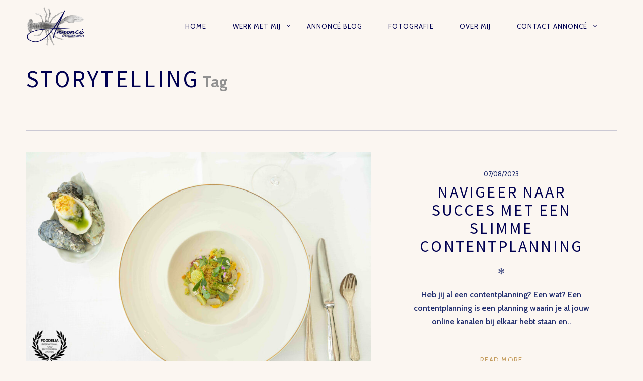

--- FILE ---
content_type: text/html; charset=UTF-8
request_url: https://annoncemanagement.com/tag/storytelling/
body_size: 26499
content:
<!DOCTYPE html>
<!--[if lt IE 7]>
<html class="lt-ie9 lt-ie8 lt-ie7" lang="nl-NL" itemscope itemtype="http://schema.org/WebPage"> <![endif]-->
<!--[if IE 7]>
<html class="lt-ie9 lt-ie8" lang="nl-NL" itemscope itemtype="http://schema.org/WebPage"> <![endif]-->
<!--[if IE 8]>
<html class="lt-ie9" lang="nl-NL" itemscope itemtype="http://schema.org/WebPage"> <![endif]-->
<!--[if IE 9]>
<html class="ie9" lang="nl-NL" itemscope itemtype="http://schema.org/WebPage"> <![endif]-->
<!--[if gt IE 9]><!-->
<html lang="nl-NL" itemscope itemtype="http://schema.org/WebPage"> <!--<![endif]-->
<head>
	<meta http-equiv="content-type" content="text/html; charset=UTF-8">
	<meta charset="UTF-8">
	<meta http-equiv="X-UA-Compatible" content="IE=edge,chrome=1">
	<meta name="HandheldFriendly" content="True">
	<meta name="apple-touch-fullscreen" content="yes"/>
	<meta name="MobileOptimized" content="320">
	<meta name="viewport" content="width=device-width, initial-scale=1, user-scalable=no">
	<meta name="mobile-web-app-capable" content="yes">
	<meta name="web-app-capable" content="yes">
	<title>storytelling Archieven - Annoncé Management | Charlotte Mauritz | Marketing | Food Fotografie | Branding</title>
	<link rel="profile" href="https://gmpg.org/xfn/11">
	<link rel="pingback" href="https://annoncemanagement.com/xmlrpc.php">
	<![if IE]>
	<script type='text/javascript'>
		if(/*@cc_on!@*/false)
			var isIe = 1;
	</script>
	<![endif]>
	<link href="https://fonts.googleapis.com" rel="preconnect" crossorigin><link href="https://fonts.gstatic.com" rel="preconnect" crossorigin><meta name='robots' content='index, follow, max-image-preview:large, max-snippet:-1, max-video-preview:-1' />

	<!-- This site is optimized with the Yoast SEO plugin v20.8 - https://yoast.com/wordpress/plugins/seo/ -->
	<link rel="canonical" href="https://annoncemanagement.com/tag/storytelling/" />
	<meta property="og:locale" content="nl_NL" />
	<meta property="og:type" content="article" />
	<meta property="og:title" content="storytelling Archieven - Annoncé Management | Charlotte Mauritz | Marketing | Food Fotografie | Branding" />
	<meta property="og:url" content="https://annoncemanagement.com/tag/storytelling/" />
	<meta property="og:site_name" content="Annoncé Management | Charlotte Mauritz | Marketing | Food Fotografie | Branding" />
	<meta name="twitter:card" content="summary_large_image" />
	<script type="application/ld+json" class="yoast-schema-graph">{"@context":"https://schema.org","@graph":[{"@type":"CollectionPage","@id":"https://annoncemanagement.com/tag/storytelling/","url":"https://annoncemanagement.com/tag/storytelling/","name":"storytelling Archieven - Annoncé Management | Charlotte Mauritz | Marketing | Food Fotografie | Branding","isPartOf":{"@id":"https://annoncemanagement.com/#website"},"primaryImageOfPage":{"@id":"https://annoncemanagement.com/tag/storytelling/#primaryimage"},"image":{"@id":"https://annoncemanagement.com/tag/storytelling/#primaryimage"},"thumbnailUrl":"https://annoncemanagement.com/wp-content/uploads/2023/08/custom_logo_charlotte_mauritz-netherlands-746dci-93collection-foodelia.jpg","breadcrumb":{"@id":"https://annoncemanagement.com/tag/storytelling/#breadcrumb"},"inLanguage":"nl-NL"},{"@type":"ImageObject","inLanguage":"nl-NL","@id":"https://annoncemanagement.com/tag/storytelling/#primaryimage","url":"https://annoncemanagement.com/wp-content/uploads/2023/08/custom_logo_charlotte_mauritz-netherlands-746dci-93collection-foodelia.jpg","contentUrl":"https://annoncemanagement.com/wp-content/uploads/2023/08/custom_logo_charlotte_mauritz-netherlands-746dci-93collection-foodelia.jpg","width":2500,"height":1665,"caption":"Charlotte Mauritz Annoncé Management Foodelia Award"},{"@type":"BreadcrumbList","@id":"https://annoncemanagement.com/tag/storytelling/#breadcrumb","itemListElement":[{"@type":"ListItem","position":1,"name":"Home","item":"https://annoncemanagement.com/"},{"@type":"ListItem","position":2,"name":"storytelling"}]},{"@type":"WebSite","@id":"https://annoncemanagement.com/#website","url":"https://annoncemanagement.com/","name":"Annoncé Management | Charlotte Mauritz | Marketing | Food Fotografie | Branding","description":"Marketing &amp; Branding | Foodfotografie | Interim Management ","publisher":{"@id":"https://annoncemanagement.com/#organization"},"potentialAction":[{"@type":"SearchAction","target":{"@type":"EntryPoint","urlTemplate":"https://annoncemanagement.com/?s={search_term_string}"},"query-input":"required name=search_term_string"}],"inLanguage":"nl-NL"},{"@type":"Organization","@id":"https://annoncemanagement.com/#organization","name":"Annoncé Management BV","url":"https://annoncemanagement.com/","logo":{"@type":"ImageObject","inLanguage":"nl-NL","@id":"https://annoncemanagement.com/#/schema/logo/image/","url":"https://annoncemanagement.com/wp-content/uploads/2018/09/favicon1.5.png","contentUrl":"https://annoncemanagement.com/wp-content/uploads/2018/09/favicon1.5.png","width":800,"height":800,"caption":"Annoncé Management BV"},"image":{"@id":"https://annoncemanagement.com/#/schema/logo/image/"},"sameAs":["https://www.facebook.com/annoncemanagement/","https://www.instagram.com/charlotte.mauritz/","http://www.linkedin.com/in/cjamauritz"]}]}</script>
	<!-- / Yoast SEO plugin. -->


<script type='application/javascript'>console.log('PixelYourSite Free version 9.4.0.1');</script>
<link rel='dns-prefetch' href='//ajax.googleapis.com' />
<link rel='dns-prefetch' href='//cdnjs.cloudflare.com' />
<link rel='dns-prefetch' href='//pxgcdn.com' />
<link rel='dns-prefetch' href='//fonts.googleapis.com' />
<link rel="alternate" type="application/rss+xml" title="Annoncé Management | Charlotte Mauritz | Marketing | Food Fotografie | Branding &raquo; feed" href="https://annoncemanagement.com/feed/" />
<link rel="alternate" type="application/rss+xml" title="Annoncé Management | Charlotte Mauritz | Marketing | Food Fotografie | Branding &raquo; reactiesfeed" href="https://annoncemanagement.com/comments/feed/" />
<link rel="alternate" type="application/rss+xml" title="Annoncé Management | Charlotte Mauritz | Marketing | Food Fotografie | Branding &raquo; storytelling tagfeed" href="https://annoncemanagement.com/tag/storytelling/feed/" />
		<!-- This site uses the Google Analytics by ExactMetrics plugin v8.10.1 - Using Analytics tracking - https://www.exactmetrics.com/ -->
							<script src="//www.googletagmanager.com/gtag/js?id=G-PE00BKYYYZ"  data-cfasync="false" data-wpfc-render="false" type="text/javascript" async></script>
			<script data-cfasync="false" data-wpfc-render="false" type="text/javascript">
				var em_version = '8.10.1';
				var em_track_user = true;
				var em_no_track_reason = '';
								var ExactMetricsDefaultLocations = {"page_location":"https:\/\/annoncemanagement.com\/tag\/storytelling\/"};
								if ( typeof ExactMetricsPrivacyGuardFilter === 'function' ) {
					var ExactMetricsLocations = (typeof ExactMetricsExcludeQuery === 'object') ? ExactMetricsPrivacyGuardFilter( ExactMetricsExcludeQuery ) : ExactMetricsPrivacyGuardFilter( ExactMetricsDefaultLocations );
				} else {
					var ExactMetricsLocations = (typeof ExactMetricsExcludeQuery === 'object') ? ExactMetricsExcludeQuery : ExactMetricsDefaultLocations;
				}

								var disableStrs = [
										'ga-disable-G-PE00BKYYYZ',
									];

				/* Function to detect opted out users */
				function __gtagTrackerIsOptedOut() {
					for (var index = 0; index < disableStrs.length; index++) {
						if (document.cookie.indexOf(disableStrs[index] + '=true') > -1) {
							return true;
						}
					}

					return false;
				}

				/* Disable tracking if the opt-out cookie exists. */
				if (__gtagTrackerIsOptedOut()) {
					for (var index = 0; index < disableStrs.length; index++) {
						window[disableStrs[index]] = true;
					}
				}

				/* Opt-out function */
				function __gtagTrackerOptout() {
					for (var index = 0; index < disableStrs.length; index++) {
						document.cookie = disableStrs[index] + '=true; expires=Thu, 31 Dec 2099 23:59:59 UTC; path=/';
						window[disableStrs[index]] = true;
					}
				}

				if ('undefined' === typeof gaOptout) {
					function gaOptout() {
						__gtagTrackerOptout();
					}
				}
								window.dataLayer = window.dataLayer || [];

				window.ExactMetricsDualTracker = {
					helpers: {},
					trackers: {},
				};
				if (em_track_user) {
					function __gtagDataLayer() {
						dataLayer.push(arguments);
					}

					function __gtagTracker(type, name, parameters) {
						if (!parameters) {
							parameters = {};
						}

						if (parameters.send_to) {
							__gtagDataLayer.apply(null, arguments);
							return;
						}

						if (type === 'event') {
														parameters.send_to = exactmetrics_frontend.v4_id;
							var hookName = name;
							if (typeof parameters['event_category'] !== 'undefined') {
								hookName = parameters['event_category'] + ':' + name;
							}

							if (typeof ExactMetricsDualTracker.trackers[hookName] !== 'undefined') {
								ExactMetricsDualTracker.trackers[hookName](parameters);
							} else {
								__gtagDataLayer('event', name, parameters);
							}
							
						} else {
							__gtagDataLayer.apply(null, arguments);
						}
					}

					__gtagTracker('js', new Date());
					__gtagTracker('set', {
						'developer_id.dNDMyYj': true,
											});
					if ( ExactMetricsLocations.page_location ) {
						__gtagTracker('set', ExactMetricsLocations);
					}
										__gtagTracker('config', 'G-PE00BKYYYZ', {"forceSSL":"true"} );
										window.gtag = __gtagTracker;										(function () {
						/* https://developers.google.com/analytics/devguides/collection/analyticsjs/ */
						/* ga and __gaTracker compatibility shim. */
						var noopfn = function () {
							return null;
						};
						var newtracker = function () {
							return new Tracker();
						};
						var Tracker = function () {
							return null;
						};
						var p = Tracker.prototype;
						p.get = noopfn;
						p.set = noopfn;
						p.send = function () {
							var args = Array.prototype.slice.call(arguments);
							args.unshift('send');
							__gaTracker.apply(null, args);
						};
						var __gaTracker = function () {
							var len = arguments.length;
							if (len === 0) {
								return;
							}
							var f = arguments[len - 1];
							if (typeof f !== 'object' || f === null || typeof f.hitCallback !== 'function') {
								if ('send' === arguments[0]) {
									var hitConverted, hitObject = false, action;
									if ('event' === arguments[1]) {
										if ('undefined' !== typeof arguments[3]) {
											hitObject = {
												'eventAction': arguments[3],
												'eventCategory': arguments[2],
												'eventLabel': arguments[4],
												'value': arguments[5] ? arguments[5] : 1,
											}
										}
									}
									if ('pageview' === arguments[1]) {
										if ('undefined' !== typeof arguments[2]) {
											hitObject = {
												'eventAction': 'page_view',
												'page_path': arguments[2],
											}
										}
									}
									if (typeof arguments[2] === 'object') {
										hitObject = arguments[2];
									}
									if (typeof arguments[5] === 'object') {
										Object.assign(hitObject, arguments[5]);
									}
									if ('undefined' !== typeof arguments[1].hitType) {
										hitObject = arguments[1];
										if ('pageview' === hitObject.hitType) {
											hitObject.eventAction = 'page_view';
										}
									}
									if (hitObject) {
										action = 'timing' === arguments[1].hitType ? 'timing_complete' : hitObject.eventAction;
										hitConverted = mapArgs(hitObject);
										__gtagTracker('event', action, hitConverted);
									}
								}
								return;
							}

							function mapArgs(args) {
								var arg, hit = {};
								var gaMap = {
									'eventCategory': 'event_category',
									'eventAction': 'event_action',
									'eventLabel': 'event_label',
									'eventValue': 'event_value',
									'nonInteraction': 'non_interaction',
									'timingCategory': 'event_category',
									'timingVar': 'name',
									'timingValue': 'value',
									'timingLabel': 'event_label',
									'page': 'page_path',
									'location': 'page_location',
									'title': 'page_title',
									'referrer' : 'page_referrer',
								};
								for (arg in args) {
																		if (!(!args.hasOwnProperty(arg) || !gaMap.hasOwnProperty(arg))) {
										hit[gaMap[arg]] = args[arg];
									} else {
										hit[arg] = args[arg];
									}
								}
								return hit;
							}

							try {
								f.hitCallback();
							} catch (ex) {
							}
						};
						__gaTracker.create = newtracker;
						__gaTracker.getByName = newtracker;
						__gaTracker.getAll = function () {
							return [];
						};
						__gaTracker.remove = noopfn;
						__gaTracker.loaded = true;
						window['__gaTracker'] = __gaTracker;
					})();
									} else {
										console.log("");
					(function () {
						function __gtagTracker() {
							return null;
						}

						window['__gtagTracker'] = __gtagTracker;
						window['gtag'] = __gtagTracker;
					})();
									}
			</script>
							<!-- / Google Analytics by ExactMetrics -->
		<script type="text/javascript">
window._wpemojiSettings = {"baseUrl":"https:\/\/s.w.org\/images\/core\/emoji\/14.0.0\/72x72\/","ext":".png","svgUrl":"https:\/\/s.w.org\/images\/core\/emoji\/14.0.0\/svg\/","svgExt":".svg","source":{"concatemoji":"https:\/\/annoncemanagement.com\/wp-includes\/js\/wp-emoji-release.min.js?ver=6.2.8"}};
/*! This file is auto-generated */
!function(e,a,t){var n,r,o,i=a.createElement("canvas"),p=i.getContext&&i.getContext("2d");function s(e,t){p.clearRect(0,0,i.width,i.height),p.fillText(e,0,0);e=i.toDataURL();return p.clearRect(0,0,i.width,i.height),p.fillText(t,0,0),e===i.toDataURL()}function c(e){var t=a.createElement("script");t.src=e,t.defer=t.type="text/javascript",a.getElementsByTagName("head")[0].appendChild(t)}for(o=Array("flag","emoji"),t.supports={everything:!0,everythingExceptFlag:!0},r=0;r<o.length;r++)t.supports[o[r]]=function(e){if(p&&p.fillText)switch(p.textBaseline="top",p.font="600 32px Arial",e){case"flag":return s("\ud83c\udff3\ufe0f\u200d\u26a7\ufe0f","\ud83c\udff3\ufe0f\u200b\u26a7\ufe0f")?!1:!s("\ud83c\uddfa\ud83c\uddf3","\ud83c\uddfa\u200b\ud83c\uddf3")&&!s("\ud83c\udff4\udb40\udc67\udb40\udc62\udb40\udc65\udb40\udc6e\udb40\udc67\udb40\udc7f","\ud83c\udff4\u200b\udb40\udc67\u200b\udb40\udc62\u200b\udb40\udc65\u200b\udb40\udc6e\u200b\udb40\udc67\u200b\udb40\udc7f");case"emoji":return!s("\ud83e\udef1\ud83c\udffb\u200d\ud83e\udef2\ud83c\udfff","\ud83e\udef1\ud83c\udffb\u200b\ud83e\udef2\ud83c\udfff")}return!1}(o[r]),t.supports.everything=t.supports.everything&&t.supports[o[r]],"flag"!==o[r]&&(t.supports.everythingExceptFlag=t.supports.everythingExceptFlag&&t.supports[o[r]]);t.supports.everythingExceptFlag=t.supports.everythingExceptFlag&&!t.supports.flag,t.DOMReady=!1,t.readyCallback=function(){t.DOMReady=!0},t.supports.everything||(n=function(){t.readyCallback()},a.addEventListener?(a.addEventListener("DOMContentLoaded",n,!1),e.addEventListener("load",n,!1)):(e.attachEvent("onload",n),a.attachEvent("onreadystatechange",function(){"complete"===a.readyState&&t.readyCallback()})),(e=t.source||{}).concatemoji?c(e.concatemoji):e.wpemoji&&e.twemoji&&(c(e.twemoji),c(e.wpemoji)))}(window,document,window._wpemojiSettings);
</script>
<style type="text/css">
img.wp-smiley,
img.emoji {
	display: inline !important;
	border: none !important;
	box-shadow: none !important;
	height: 1em !important;
	width: 1em !important;
	margin: 0 0.07em !important;
	vertical-align: -0.1em !important;
	background: none !important;
	padding: 0 !important;
}
</style>
	<link rel='stylesheet' id='customify-font-stylesheet-0-css' href='https://fonts.googleapis.com/css2?family=Source%20Sans%20Pro:ital,wght@0,200;0,300;0,400;0,600;0,700;0,900;1,200;1,300;1,400;1,600;1,700;1,900&#038;family=Herr%20Von%20Muellerhoff:ital,wght@0,400&#038;family=Cabin:ital,wght@0,400;0,500;0,600;0,700;1,400;1,500;1,600;1,700&#038;display=swap' type='text/css' media='all' />
<link rel="stylesheet" href="https://annoncemanagement.com/wp-content/cache/minify/62b1a.css" media="all" />



<style id='global-styles-inline-css' type='text/css'>
body{--wp--preset--color--black: #000000;--wp--preset--color--cyan-bluish-gray: #abb8c3;--wp--preset--color--white: #ffffff;--wp--preset--color--pale-pink: #f78da7;--wp--preset--color--vivid-red: #cf2e2e;--wp--preset--color--luminous-vivid-orange: #ff6900;--wp--preset--color--luminous-vivid-amber: #fcb900;--wp--preset--color--light-green-cyan: #7bdcb5;--wp--preset--color--vivid-green-cyan: #00d084;--wp--preset--color--pale-cyan-blue: #8ed1fc;--wp--preset--color--vivid-cyan-blue: #0693e3;--wp--preset--color--vivid-purple: #9b51e0;--wp--preset--gradient--vivid-cyan-blue-to-vivid-purple: linear-gradient(135deg,rgba(6,147,227,1) 0%,rgb(155,81,224) 100%);--wp--preset--gradient--light-green-cyan-to-vivid-green-cyan: linear-gradient(135deg,rgb(122,220,180) 0%,rgb(0,208,130) 100%);--wp--preset--gradient--luminous-vivid-amber-to-luminous-vivid-orange: linear-gradient(135deg,rgba(252,185,0,1) 0%,rgba(255,105,0,1) 100%);--wp--preset--gradient--luminous-vivid-orange-to-vivid-red: linear-gradient(135deg,rgba(255,105,0,1) 0%,rgb(207,46,46) 100%);--wp--preset--gradient--very-light-gray-to-cyan-bluish-gray: linear-gradient(135deg,rgb(238,238,238) 0%,rgb(169,184,195) 100%);--wp--preset--gradient--cool-to-warm-spectrum: linear-gradient(135deg,rgb(74,234,220) 0%,rgb(151,120,209) 20%,rgb(207,42,186) 40%,rgb(238,44,130) 60%,rgb(251,105,98) 80%,rgb(254,248,76) 100%);--wp--preset--gradient--blush-light-purple: linear-gradient(135deg,rgb(255,206,236) 0%,rgb(152,150,240) 100%);--wp--preset--gradient--blush-bordeaux: linear-gradient(135deg,rgb(254,205,165) 0%,rgb(254,45,45) 50%,rgb(107,0,62) 100%);--wp--preset--gradient--luminous-dusk: linear-gradient(135deg,rgb(255,203,112) 0%,rgb(199,81,192) 50%,rgb(65,88,208) 100%);--wp--preset--gradient--pale-ocean: linear-gradient(135deg,rgb(255,245,203) 0%,rgb(182,227,212) 50%,rgb(51,167,181) 100%);--wp--preset--gradient--electric-grass: linear-gradient(135deg,rgb(202,248,128) 0%,rgb(113,206,126) 100%);--wp--preset--gradient--midnight: linear-gradient(135deg,rgb(2,3,129) 0%,rgb(40,116,252) 100%);--wp--preset--duotone--dark-grayscale: url('#wp-duotone-dark-grayscale');--wp--preset--duotone--grayscale: url('#wp-duotone-grayscale');--wp--preset--duotone--purple-yellow: url('#wp-duotone-purple-yellow');--wp--preset--duotone--blue-red: url('#wp-duotone-blue-red');--wp--preset--duotone--midnight: url('#wp-duotone-midnight');--wp--preset--duotone--magenta-yellow: url('#wp-duotone-magenta-yellow');--wp--preset--duotone--purple-green: url('#wp-duotone-purple-green');--wp--preset--duotone--blue-orange: url('#wp-duotone-blue-orange');--wp--preset--font-size--small: 13px;--wp--preset--font-size--medium: 20px;--wp--preset--font-size--large: 36px;--wp--preset--font-size--x-large: 42px;--wp--preset--spacing--20: 0.44rem;--wp--preset--spacing--30: 0.67rem;--wp--preset--spacing--40: 1rem;--wp--preset--spacing--50: 1.5rem;--wp--preset--spacing--60: 2.25rem;--wp--preset--spacing--70: 3.38rem;--wp--preset--spacing--80: 5.06rem;--wp--preset--shadow--natural: 6px 6px 9px rgba(0, 0, 0, 0.2);--wp--preset--shadow--deep: 12px 12px 50px rgba(0, 0, 0, 0.4);--wp--preset--shadow--sharp: 6px 6px 0px rgba(0, 0, 0, 0.2);--wp--preset--shadow--outlined: 6px 6px 0px -3px rgba(255, 255, 255, 1), 6px 6px rgba(0, 0, 0, 1);--wp--preset--shadow--crisp: 6px 6px 0px rgba(0, 0, 0, 1);}:where(.is-layout-flex){gap: 0.5em;}body .is-layout-flow > .alignleft{float: left;margin-inline-start: 0;margin-inline-end: 2em;}body .is-layout-flow > .alignright{float: right;margin-inline-start: 2em;margin-inline-end: 0;}body .is-layout-flow > .aligncenter{margin-left: auto !important;margin-right: auto !important;}body .is-layout-constrained > .alignleft{float: left;margin-inline-start: 0;margin-inline-end: 2em;}body .is-layout-constrained > .alignright{float: right;margin-inline-start: 2em;margin-inline-end: 0;}body .is-layout-constrained > .aligncenter{margin-left: auto !important;margin-right: auto !important;}body .is-layout-constrained > :where(:not(.alignleft):not(.alignright):not(.alignfull)){max-width: var(--wp--style--global--content-size);margin-left: auto !important;margin-right: auto !important;}body .is-layout-constrained > .alignwide{max-width: var(--wp--style--global--wide-size);}body .is-layout-flex{display: flex;}body .is-layout-flex{flex-wrap: wrap;align-items: center;}body .is-layout-flex > *{margin: 0;}:where(.wp-block-columns.is-layout-flex){gap: 2em;}.has-black-color{color: var(--wp--preset--color--black) !important;}.has-cyan-bluish-gray-color{color: var(--wp--preset--color--cyan-bluish-gray) !important;}.has-white-color{color: var(--wp--preset--color--white) !important;}.has-pale-pink-color{color: var(--wp--preset--color--pale-pink) !important;}.has-vivid-red-color{color: var(--wp--preset--color--vivid-red) !important;}.has-luminous-vivid-orange-color{color: var(--wp--preset--color--luminous-vivid-orange) !important;}.has-luminous-vivid-amber-color{color: var(--wp--preset--color--luminous-vivid-amber) !important;}.has-light-green-cyan-color{color: var(--wp--preset--color--light-green-cyan) !important;}.has-vivid-green-cyan-color{color: var(--wp--preset--color--vivid-green-cyan) !important;}.has-pale-cyan-blue-color{color: var(--wp--preset--color--pale-cyan-blue) !important;}.has-vivid-cyan-blue-color{color: var(--wp--preset--color--vivid-cyan-blue) !important;}.has-vivid-purple-color{color: var(--wp--preset--color--vivid-purple) !important;}.has-black-background-color{background-color: var(--wp--preset--color--black) !important;}.has-cyan-bluish-gray-background-color{background-color: var(--wp--preset--color--cyan-bluish-gray) !important;}.has-white-background-color{background-color: var(--wp--preset--color--white) !important;}.has-pale-pink-background-color{background-color: var(--wp--preset--color--pale-pink) !important;}.has-vivid-red-background-color{background-color: var(--wp--preset--color--vivid-red) !important;}.has-luminous-vivid-orange-background-color{background-color: var(--wp--preset--color--luminous-vivid-orange) !important;}.has-luminous-vivid-amber-background-color{background-color: var(--wp--preset--color--luminous-vivid-amber) !important;}.has-light-green-cyan-background-color{background-color: var(--wp--preset--color--light-green-cyan) !important;}.has-vivid-green-cyan-background-color{background-color: var(--wp--preset--color--vivid-green-cyan) !important;}.has-pale-cyan-blue-background-color{background-color: var(--wp--preset--color--pale-cyan-blue) !important;}.has-vivid-cyan-blue-background-color{background-color: var(--wp--preset--color--vivid-cyan-blue) !important;}.has-vivid-purple-background-color{background-color: var(--wp--preset--color--vivid-purple) !important;}.has-black-border-color{border-color: var(--wp--preset--color--black) !important;}.has-cyan-bluish-gray-border-color{border-color: var(--wp--preset--color--cyan-bluish-gray) !important;}.has-white-border-color{border-color: var(--wp--preset--color--white) !important;}.has-pale-pink-border-color{border-color: var(--wp--preset--color--pale-pink) !important;}.has-vivid-red-border-color{border-color: var(--wp--preset--color--vivid-red) !important;}.has-luminous-vivid-orange-border-color{border-color: var(--wp--preset--color--luminous-vivid-orange) !important;}.has-luminous-vivid-amber-border-color{border-color: var(--wp--preset--color--luminous-vivid-amber) !important;}.has-light-green-cyan-border-color{border-color: var(--wp--preset--color--light-green-cyan) !important;}.has-vivid-green-cyan-border-color{border-color: var(--wp--preset--color--vivid-green-cyan) !important;}.has-pale-cyan-blue-border-color{border-color: var(--wp--preset--color--pale-cyan-blue) !important;}.has-vivid-cyan-blue-border-color{border-color: var(--wp--preset--color--vivid-cyan-blue) !important;}.has-vivid-purple-border-color{border-color: var(--wp--preset--color--vivid-purple) !important;}.has-vivid-cyan-blue-to-vivid-purple-gradient-background{background: var(--wp--preset--gradient--vivid-cyan-blue-to-vivid-purple) !important;}.has-light-green-cyan-to-vivid-green-cyan-gradient-background{background: var(--wp--preset--gradient--light-green-cyan-to-vivid-green-cyan) !important;}.has-luminous-vivid-amber-to-luminous-vivid-orange-gradient-background{background: var(--wp--preset--gradient--luminous-vivid-amber-to-luminous-vivid-orange) !important;}.has-luminous-vivid-orange-to-vivid-red-gradient-background{background: var(--wp--preset--gradient--luminous-vivid-orange-to-vivid-red) !important;}.has-very-light-gray-to-cyan-bluish-gray-gradient-background{background: var(--wp--preset--gradient--very-light-gray-to-cyan-bluish-gray) !important;}.has-cool-to-warm-spectrum-gradient-background{background: var(--wp--preset--gradient--cool-to-warm-spectrum) !important;}.has-blush-light-purple-gradient-background{background: var(--wp--preset--gradient--blush-light-purple) !important;}.has-blush-bordeaux-gradient-background{background: var(--wp--preset--gradient--blush-bordeaux) !important;}.has-luminous-dusk-gradient-background{background: var(--wp--preset--gradient--luminous-dusk) !important;}.has-pale-ocean-gradient-background{background: var(--wp--preset--gradient--pale-ocean) !important;}.has-electric-grass-gradient-background{background: var(--wp--preset--gradient--electric-grass) !important;}.has-midnight-gradient-background{background: var(--wp--preset--gradient--midnight) !important;}.has-small-font-size{font-size: var(--wp--preset--font-size--small) !important;}.has-medium-font-size{font-size: var(--wp--preset--font-size--medium) !important;}.has-large-font-size{font-size: var(--wp--preset--font-size--large) !important;}.has-x-large-font-size{font-size: var(--wp--preset--font-size--x-large) !important;}
.wp-block-navigation a:where(:not(.wp-element-button)){color: inherit;}
:where(.wp-block-columns.is-layout-flex){gap: 2em;}
.wp-block-pullquote{font-size: 1.5em;line-height: 1.6;}
</style>
<link rel="stylesheet" href="https://annoncemanagement.com/wp-content/cache/minify/121b2.css" media="all" />


<style id='pixlikes-plugin-styles-inline-css' type='text/css'>
.animate i:after {-webkit-transition: all 1000ms;-moz-transition: all 1000ms;-o-transition: all 1000ms;transition: all 1000ms; }
</style>
<link rel="stylesheet" href="https://annoncemanagement.com/wp-content/cache/minify/9d9fb.css" media="all" />


<script  src="https://annoncemanagement.com/wp-content/cache/minify/7f46d.js"></script>



<script data-cfasync="false" data-wpfc-render="false" type="text/javascript" id='exactmetrics-frontend-script-js-extra'>/* <![CDATA[ */
var exactmetrics_frontend = {"js_events_tracking":"true","download_extensions":"zip,mp3,mpeg,pdf,docx,pptx,xlsx,rar","inbound_paths":"[{\"path\":\"\\\/go\\\/\",\"label\":\"affiliate\"},{\"path\":\"\\\/recommend\\\/\",\"label\":\"affiliate\"}]","home_url":"https:\/\/annoncemanagement.com","hash_tracking":"false","v4_id":"G-PE00BKYYYZ"};/* ]]> */
</script>
<script  src="https://annoncemanagement.com/wp-content/cache/minify/852fe.js"></script>


<script type='text/javascript' src='//ajax.googleapis.com/ajax/libs/webfont/1.6.16/webfont.js?ver=6.2.8' id='webfont-script-js'></script>
<script type='text/javascript' src='//cdnjs.cloudflare.com/ajax/libs/gsap/1.19.1/TweenMax.min.js?ver=6.2.8' id='tween-max-js'></script>
<script type='text/javascript' src='//cdnjs.cloudflare.com/ajax/libs/gsap/1.19.1/easing/EasePack.min.js?ver=6.2.8' id='ease-pack-js'></script>
<script type='text/javascript' src='//cdnjs.cloudflare.com/ajax/libs/gsap/1.19.1/plugins/ScrollToPlugin.min.js?ver=6.2.8' id='scroll-to-plugin-js'></script>
<script type='text/javascript' src='//pxgcdn.com/js/rs/9.5.7/index.js?ver=6.2.8' id='rosa-rs-js'></script>
<script  src="https://annoncemanagement.com/wp-content/cache/minify/b84fb.js"></script>


<script type='text/javascript' id='pys-js-extra'>
/* <![CDATA[ */
var pysOptions = {"staticEvents":{"facebook":{"init_event":[{"delay":0,"type":"static","name":"PageView","pixelIds":["184653700968109"],"eventID":"796d319e-58c2-4b5a-83f5-fb2e77b80871","params":{"post_category":"Blog, Branding, Online Marketing, Social media","page_title":"storytelling","post_type":"tag","post_id":75,"plugin":"PixelYourSite","user_role":"guest","event_url":"annoncemanagement.com\/tag\/storytelling\/"},"e_id":"init_event","ids":[],"hasTimeWindow":false,"timeWindow":0,"woo_order":"","edd_order":""}]}},"dynamicEvents":[],"triggerEvents":[],"triggerEventTypes":[],"facebook":{"pixelIds":["184653700968109"],"advancedMatching":[],"removeMetadata":false,"contentParams":{"post_type":"tag","post_id":75,"content_name":"storytelling"},"commentEventEnabled":true,"wooVariableAsSimple":false,"downloadEnabled":true,"formEventEnabled":true,"serverApiEnabled":true,"wooCRSendFromServer":false,"send_external_id":null},"debug":"","siteUrl":"https:\/\/annoncemanagement.com","ajaxUrl":"https:\/\/annoncemanagement.com\/wp-admin\/admin-ajax.php","ajax_event":"bc1386f429","enable_remove_download_url_param":"1","cookie_duration":"7","last_visit_duration":"60","enable_success_send_form":"","ajaxForServerEvent":"1","gdpr":{"ajax_enabled":false,"all_disabled_by_api":false,"facebook_disabled_by_api":false,"analytics_disabled_by_api":false,"google_ads_disabled_by_api":false,"pinterest_disabled_by_api":false,"bing_disabled_by_api":false,"externalID_disabled_by_api":false,"facebook_prior_consent_enabled":true,"analytics_prior_consent_enabled":true,"google_ads_prior_consent_enabled":null,"pinterest_prior_consent_enabled":true,"bing_prior_consent_enabled":true,"cookiebot_integration_enabled":false,"cookiebot_facebook_consent_category":"marketing","cookiebot_analytics_consent_category":"statistics","cookiebot_tiktok_consent_category":"marketing","cookiebot_google_ads_consent_category":null,"cookiebot_pinterest_consent_category":"marketing","cookiebot_bing_consent_category":"marketing","consent_magic_integration_enabled":false,"real_cookie_banner_integration_enabled":false,"cookie_notice_integration_enabled":false,"cookie_law_info_integration_enabled":false},"cookie":{"disabled_all_cookie":false,"disabled_advanced_form_data_cookie":false,"disabled_landing_page_cookie":false,"disabled_first_visit_cookie":false,"disabled_trafficsource_cookie":false,"disabled_utmTerms_cookie":false,"disabled_utmId_cookie":false},"woo":{"enabled":false},"edd":{"enabled":false}};
/* ]]> */
</script>
<script  src="https://annoncemanagement.com/wp-content/cache/minify/0e602.js"></script>

<link rel="https://api.w.org/" href="https://annoncemanagement.com/wp-json/" /><link rel="alternate" type="application/json" href="https://annoncemanagement.com/wp-json/wp/v2/tags/75" /><link rel="EditURI" type="application/rsd+xml" title="RSD" href="https://annoncemanagement.com/xmlrpc.php?rsd" />
<link rel="wlwmanifest" type="application/wlwmanifest+xml" href="https://annoncemanagement.com/wp-includes/wlwmanifest.xml" />
<meta name="generator" content="WordPress 6.2.8" />

		<style id="learn-press-custom-css">
			:root {
				--lp-primary-color: #ffb606;
				--lp-secondary-color: #442e66;
			}
		</style>

		<meta name="facebook-domain-verification" content="ii3a1z3lwyxoiulyfvqb71sgtw71lt" /><style type="text/css">.recentcomments a{display:inline !important;padding:0 !important;margin:0 !important;}</style><link rel="icon" href="https://annoncemanagement.com/wp-content/uploads/2018/09/cropped-favicon1.5-32x32.png" sizes="32x32" />
<link rel="icon" href="https://annoncemanagement.com/wp-content/uploads/2018/09/cropped-favicon1.5-192x192.png" sizes="192x192" />
<link rel="apple-touch-icon" href="https://annoncemanagement.com/wp-content/uploads/2018/09/cropped-favicon1.5-180x180.png" />
<meta name="msapplication-TileImage" content="https://annoncemanagement.com/wp-content/uploads/2018/09/cropped-favicon1.5-270x270.png" />
			<style id="customify_output_style">
				.article__header[class] .article__headline .headline__description .btn:hover,
 .article__header[class] .article__headline .headline__description .btn:active,
 .article__header[class] .article__headline .headline__description .btn:focus { background-color: #ff6f00; }
:root { --sm-color-secondary: #3393b8; }
:root { --sm-color-tertiary: #000051; }
.article__header .article__headline .headline__description .btn { color: #000051; }
.c-hero__background { background-color: #000051; }
:root { --sm-dark-secondary: #383c50; }
:root { --sm-dark-tertiary: #383c50; }
.article__header .article__headline .headline__primary, 
 .article__header .article__headline .headline__description > *:not(.star):not(.separator--flower):not(.btn),
 .header--transparent .nav--main a,
 .header--transparent .nav--main .shop-menu-item__price { color: #f7f6f5; }
.header--transparent .menu-item-has-children:after,
 .header--transparent .menu-item-language:after { border-color: #f7f6f5; }
.article__header .article__headline .headline__description .btn,
 .site-header .nav-trigger .nav-icon,
 .site-header .nav-trigger .nav-icon:before,
 .site-header .nav-trigger .nav-icon:after { background-color: #f7f6f5; }
:root { --sm-light-secondary: #e7f2f8; }
:root { --sm-light-tertiary: #f7ece6; }
.site-title--image img { max-height: 80px; }
.site-logo { font-size: 80px; }
.container, .search__container, .site-header__container, .header--sticky .site-header__container { max-width: 1225px; }
.site-footer.border-waves:before, .border-waves-top.border-waves-top--dark:before{
		background-image: url("data:image/svg+xml;utf8,<svg version='1.1' xmlns='http://www.w3.org/2000/svg' xmlns:xlink='http://www.w3.org/1999/xlink' x='0px' y='0px' viewBox='0 0 19 14' width='19' height='14' enable-background='new 0 0 19 14' xml:space='preserve' preserveAspectRatio='none slice'><g><path fill='#121212' d='M0,0c4,0,6.5,5.9,9.5,5.9S15,0,19,0v7H0V0z'/><path fill='#121212' d='M19,14c-4,0-6.5-5.9-9.5-5.9S4,14,0,14l0-7h19V14z'/></g></svg>");}
.headline__secondary { margin-bottom: -38px; }
.headline__secondary .first-letter { top: 0px; }
.navigation a { font-size: 13px; }
.navigation a { letter-spacing: 1px; }
.nav--main > .menu-item > a { text-transform: uppercase; }
.nav--main > .menu-item > a { text-decoration: none; }
body { font-size: 16px; }
body { line-height: 1.7; }
.separator--line-flower > .star,
 header.c-hero.article__header .article__headline .headline__description div.star,
 header.c-hero .article__headline .headline__description div.separator.separator--flower,
 .headline__secondary,
 
 .single-product .entry-summary .price ins span,
 .single-product .entry-summary .price del span,
 .single-product .entry-summary .price del,
 .single-product .entry-summary .price span,
 
 .btn--text.wpcf7-form-control.wpcf7-submit,
 .wpcf7-form-control.wpcf7-submit.read-more-button,
 
 .btn--text.otreservations-submit,
 .otreservations-submit,
 
 .widget_tag_cloud a.btn--text,
 .widget_tag_cloud a.read-more-button,
 .sidebar--main .widget a:hover,
 .sidebar--main .widget .tagcloud a:hover,
 .widget .tagcloud a:hover,
 
 blockquote,
 
 .is-today .pika-button,
 
 body.woocommerce .star-rating span:before { color: #ff6f00; }
.btn--primary,
 .btn:not(.btn--primary):not(.btn--tertiary):hover,
 .btn.btn--secondary:hover,
 .comments_add-comment,
 .form-submit #comment-submit,
 
 .shop-menu-item .shop-items-number,
 
 .wpcf7-form-control.wpcf7-submit:hover,
 form.shipping_calculator button.button:hover,
 
 .pagination li a:hover,
 .pagination .nav-links .page-numbers:not(.current):hover,
 .pagination .nav-links .page-numbers.prev:not(.disabled):hover,
 .pagination .nav-links .page-numbers.next:not(.disabled):hover,
 
 .otreservations-submit:hover,
 
 .pixcode.pixcode--icon.square:hover,
 .pixcode.pixcode--icon.circle:hover,
 
 .menu-list__item-highlight-title,
 .promo-box__container,
 
 :not(.pika-today) > .pika-button:hover,
 .pika-table .is-selected .pika-button.pika-day,
 
 .woocommerce div.product form.cart .button:hover,
 .woocommerce table.shop_table div.coupon .button:hover,
 .woocommerce-page table.shop_table div.coupon .button:hover,
 .woocommerce-cart-form .actions input[name="update_cart"][disabled]:hover,
 .woocommerce div.cart-collaterals .wc-proceed-to-checkout .checkout-button:hover,
 .product__badge.on-sale,
 form.checkout_coupon.woocommerce-form-coupon button[name="apply_coupon"]:hover,
 div.woocommerce-checkout-payment button.button.alt[name="woocommerce_checkout_place_order"]:hover { background-color: #ff6f00; }
.select2-container--default .select2-results__option[data-selected=true] {background-color: #ff6f0088;}body.woocommerce button.button.alt:hover,
 body.woocommerce-page #respond input#submit:hover,
 body.woocommerce div.woocommerce-message .button:hover,
 td.actions input.button:hover,
 body.woocommerce-page input.button:hover,
 body.woocommerce-page input.button.alt:hover,
 
 a:hover > .pixcode--icon.circle,
 a:hover > .pixcode--icon.square { background: #ff6f00; }
blockquote,
 .menu-list__item-highlight-wrapper:before { border-color: #ff6f00; }
select:focus,
 textarea:focus,
 input[type="text"]:focus,
 input[type="password"]:focus,
 input[type="datetime"]:focus,
 input[type="datetime-local"]:focus,
 input[type="date"]:focus,
 input[type="month"]:focus,
 input[type="time"]:focus,
 input[type="week"]:focus,
 input[type="number"]:focus,
 input[type="email"]:focus,
 input[type="url"]:focus,
 input[type="search"]:focus,
 input[type="tel"]:focus,
 input[type="color"]:focus,
 .form-control:focus { outline-color: #ff6f00; }
.copyright-area.copyright-area__accent svg path { fill: #ff6f00; }
.c-hero__map {color: #ff6f00;}a,
 a:hover,
 
 .article__content a:not([class]),
 .article__content a:not([class]):hover,
 
 .site-header.headroom--top a.site-logo--text:hover,
 .site-header.headroom--not-top a.site-logo--text:hover,
 
 .nav--main a:hover,
 .headroom--not-top .nav--main a:hover,
 
 a.pixcode-icon-link:hover > .pixcode--icon,
 
 .headroom--not-top .nav.nav--items-social a:hover:before,
 .sidebar--main .widget [class*="social"] > ul a:hover:before,
 .widget [class*="social"] > ul a:hover:before,
 
 .shop-categories a.active,
 body.woocommerce ul.products li.product .product__button,
 body.woocommerce ul.products li.product .added_to_cart,
 body.woocommerce ul.products li.product a.added_to_cart,
 body.woocommerce ul.products li.product .price ins,
 .woocommerce ul.products li.product .price del,
 .woocommerce .product .price,
 .woocommerce ul.products li.product:hover .product__button,
 
 .tabs__nav a:hover,
 .tabs__nav a.active,
 .tabs__nav a.current,
 
 .btn.btn--text,
 .read-more-button,
 
 .meta-list .form-submit a#comment-submit:hover,
 .form-submit .meta-list a#comment-submit:hover,
 .form-submit .btn--text#comment-submit,
 .form-submit #comment-submit.read-more-button,
 
 .comment-reply-link,
 
 .woocommerce-account .woocommerce-MyAccount-navigation li a:hover,
 .woocommerce-account .woocommerce-MyAccount-navigation li.is-active a,
 .comment__author-name a:hover,
 
 .meta-list a.btn:hover,
 .meta-list a.wpcf7-form-control.wpcf7-submit:hover,
 .meta-list a.otreservations-submit:hover,
 .meta-list .widget_tag_cloud a:hover,
 .widget_tag_cloud .meta-list a:hover,
 
 .single-post .article__content a:not([class]),
 .single-post .article__content a:not([class]):hover { color: #C59D5F; }
.btn.btn--text,
 
 .btn--text.comments_add-comment,
 .comments_add-comment.read-more-button,
 .form-submit .btn--text#comment-submit,
 .form-submit #comment-submit.read-more-button,
 .btn--text.wpcf7-form-control.wpcf7-submit,
 .wpcf7-form-control.wpcf7-submit.read-more-button,
 
 .tabs__nav a.current,
 .tabs__nav a:hover,
 
 .btn--text.otreservations-submit,
 .otreservations-submit,
 
 .read-more-button,
 .btn.read-more-button,
 
 .widget_tag_cloud a.btn--text,
 .widget_tag_cloud a.read-more-button,
 
 .article__content a:not([class]),
 
 .shop-categories a.active,
 body.woocommerce ul.products li.product .product__button,
 body.woocommerce ul.products li.product .added_to_cart,
 
 .woocommerce-account .woocommerce-MyAccount-navigation li a:hover,
 .woocommerce-account .woocommerce-MyAccount-navigation li.is-active a,
 .woocommerce ul.products li.product:hover .product__button,
 
 .pagination .nav-links .page-numbers.current { border-color: #C59D5F; }
a.pixcode-icon-link:hover > .pixcode.pixcode--icon.square,
 a.pixcode-icon-link:hover > .pixcode.pixcode--icon.circle { background-color: #C59D5F; }
.btn:not(.btn--primary),
 .btn--secondary,
 .btn--tertiary,
 .add-comment .add-comment__button { background-color: #252525; }
.btn.btn--text:hover,
 .tabs__nav a { color: #252525; }
.btn.btn--text:hover { border-color: #252525; }
body,
 .up-link,
 .down-arrow--bubble .arrow,
 .article__date,
 
 .pixlikes-box .likes-text,
 .pixlikes-box .likes-count,
 .comment-form-comment textarea,
 
 .woocommerce .woocommerce-message,
 .woocommerce .woocommerce-info,
 .woocommerce .woocommerce-error,
 .woocommerce .woocommerce-billing-fields__field-wrapper input.input-text,
 form.checkout_coupon.woocommerce-form-coupon input[name="coupon_code"],
 .woocommerce-cart-form .cart .input-text[name="coupon_code"],
 form.checkout textarea[name="order_comments"],
 
 .woocommerce .woocommerce-billing-fields__field-wrapper span.select2-selection.select2-selection--single,
 .select2-container--default .select2-selection--single .select2-selection__rendered,
 .select2-container--default .select2-results__option[data-selected=true],
 form.checkout .woocommerce-billing-fields__field-wrapper span.select2-dropdown.select2-dropdown--below,
 .select2-container--default .select2-results__option--highlighted[aria-selected],
 .select2-container--default .select2-results__option--highlighted[data-selected],
 
 .menu-list span.dots,
 
 .sidebar--footer.sidebar--footer__light, 
 .copyright-area.copyright-area__light,
 .sidebar--footer.sidebar--footer__light .widget [class*="social"] > ul a:before { color: #1c296c; }
.copyright-area__light .btn--top_text .btn__arrow { border-color: #1c296c; }
.comment-form-comment:before {color: #1c296c20;}.separator--line-flower {color: #1c296c37;}.comment__content,
 .woocommerce ul.products li.product .product__cat {color: #1c296c8C;}.select2-container--default .select2-results__option--highlighted[aria-selected],
 .select2-container--default .select2-results__option--highlighted[data-selected],
 table tbody tr:nth-of-type(odd),
 .wp-caption-text,
 div.woocommerce-checkout-payment#payment {background-color: #1c296c30;}div.woocommerce-checkout-payment#payment {background-color: #1c296c20;}.up-link:before,
 
 .categories__menu .dropdown__trigger,
 .categories__menu.active .dropdown__menu,
 .categories__menu.active .dropdown__menu:before,
 
 .otw-widget-form .otw-reservation-date,
 .otw-widget-form .otw-reservation-time,
 .otw-widget-form .otw-party-size-select,
 
 .form-search .search-query,
 
 hr, hr.separator, .separator,
 
 .meta-list a.btn,
 .meta-list a.btn:last-child,
 
 div.addthis_toolbox,
 div.addthis_toolbox a,
 
 .comment-form textarea,
 .comment-form input,
 .latest-comments__body,
 .pixlikes-box,
 
 .woocommerce .woocommerce-ordering select,
 .woocommerce div.woocommerce-message,
 .woocommerce div.woocommerce-info,
 .woocommerce div.woocommerce-error,
 .woocommerce table.shop_attributes,
 .woocommerce table.shop_attributes th,
 .woocommerce table.shop_attributes td,
 .woocommerce table.shop_table,
 .woocommerce-page table.shop_table,
 .woocommerce table.shop_table td,
 .woocommerce table.shop_table div.coupon .input-text[name="coupon_code"],
 .woocommerce-page table.shop_table div.coupon .input-text[name="coupon_code"],
 .woocommerce div.cart-collaterals div.cart-totals .shop_table,
 .woocommerce-cart .cart-collaterals .cart_totals tr th,
 .woocommerce-cart .cart-collaterals .cart_totals tr td,
 .woocommerce .woocommerce-billing-fields__field-wrapper input.input-text,
 .woocommerce .woocommerce-info,
 .woocommerce-checkout #payment ul.payment_methods,
 .woocommerce table.shop_table tbody th,
 .woocommerce table.shop_table tfoot th,
 .woocommerce table.shop_table tfoot td,
 form.checkout_coupon.woocommerce-form-coupon,
 form.checkout_coupon.woocommerce-form-coupon input[name="coupon_code"],
 form.checkout textarea[name="order_comments"],
 
 input.wpcf7-form-control.wpcf7-text.wpcf7-validates-as-required,
 input.wpcf7-form-control.wpcf7-text,
 textarea.wpcf7-form-control.wpcf7-textarea,
 
 .woocommerce .woocommerce-billing-fields__field-wrapper span.select2-selection.select2-selection--single,
 span.select2-dropdown.select2-dropdown--below,
 span.select2-dropdown.select2-dropdown--above,
 .select2-container--default .select2-search--dropdown .select2-search__field,
 
 .sidebar--main .widget {border-color: #1c296c37;}h1, h2, h3, h4, h5, h6, h1 a, h2 a, h3 a, h4 a, h5 a, h6 a,
 
 .article-archive .article__title a,
 .article-archive .article__title a:hover,
 
 .categories__menu .dropdown__trigger,
 
 .sidebar--main .widget a,
 .icon-search:before,
 .icon-envelope:before,
 
 .pixcode--icon,
 
 .input-group input.form-control,
 .woocommerce .woocommerce-ordering select,
 .woocommerce .woocommerce-breadcrumb a:hover { color: #000051; }
.woocommerce .woocommerce-breadcrumb,
 .woocommerce .woocommerce-breadcrumb a {color: #00005188;}.comment-number--dark, 
 .comments-area-title .comment-number.total,
 .comments-area-title .total.comment-number--dark, 
 .comment-reply-title .comment-number.total, 
 .comment-reply-title .total.comment-number--dark,
 
 .pagination .nav-links .page-numbers,
 
 .otreservations-submit,
 
 .woocommerce div.woocommerce-message .button.wc-forward,
 .woocommerce .quantity input.qty,
 .woocommerce div.product form.cart .button,
 .woocommerce #review_form #respond .form-submit input,
 .woocommerce table.shop_table div.coupon .button,
 .woocommerce-page table.shop_table div.coupon .button,
 .woocommerce-cart-form .actions input[name="update_cart"],
 .woocommerce div.cart-collaterals .wc-proceed-to-checkout .checkout-button,
 .woocommerce table.shop_table .input-text.qty,
 .woocommerce-page table.shop_table .input-text.qty,
 
 .wpcf7-form-control.wpcf7-submit,
 
 .pixcode.pixcode--icon.circle,
 .pixcode.pixcode--icon.square,
 
 form.checkout_coupon.woocommerce-form-coupon button[name="apply_coupon"],
 div.woocommerce-checkout-payment button.button.alt[name="woocommerce_checkout_place_order"] { background-color: #000051; }
.pagination .nav-links .page-numbers.prev.disabled,
 .pagination .nav-links .page-numbers.next.disabled {background-color: #00005188;}div:not(.c-hero-layer) .pixcode-slider[data-arrows] .rsArrowIcn,
 .categories__menu .dropdown__trigger:after { border-color: #000051; }
.comment-form input::-webkit-input-placeholder { color: #000051; }
.comment-form input:-moz-placeholder { color: #000051; }
.comment-form input::-moz-placeholder { color: #000051; }
.comment-form input:-ms-input-placeholder { color: #000051; }
.comment-form textarea::-webkit-input-placeholder { color: #000051; }
.comment-form textarea:-moz-placeholder { color: #000051; }
.comment-form textarea::-moz-placeholder { color: #000051; }
.comment-form textarea:-ms-input-placeholder { color: #000051; }
.form-search .search-query::-webkit-input-placeholder { color: #000051; }
.form-search .search-query:-moz-placeholder { color: #000051; }
.form-search .search-query::-moz-placeholder { color: #000051; }
.form-search .search-query:-ms-input-placeholder { color: #000051; }
.input-group input.form-control::-webkit-input-placeholder { color: #000051; }
.input-group input.form-control:-moz-placeholder { color: #000051; }
.input-group input.form-control::-moz-placeholder { color: #000051; }
.input-group input.form-control:-ms-input-placeholder { color: #000051; }
.woocommerce table.shop_table .input-text::-webkit-input-placeholder { color: #000051; }
.woocommerce table.shop_table .input-text:-moz-placeholder { color: #000051; }
.woocommerce table.shop_table .input-text::-moz-placeholder { color: #000051; }
.woocommerce table.shop_table .input-text:-ms-input-placeholder { color: #000051; }
.woocommerce-page table.shop_table .input-text::-webkit-input-placeholder { color: #000051; }
.woocommerce-page table.shop_table .input-text:-moz-placeholder { color: #000051; }
.woocommerce-page table.shop_table .input-text::-moz-placeholder { color: #000051; }
.woocommerce-page table.shop_table .input-text:-ms-input-placeholder { color: #000051; }
form.checkout_coupon.woocommerce-form-coupon input[name="coupon_code"]::-webkit-input-placeholder { color: #000051; }
form.checkout_coupon.woocommerce-form-coupon input[name="coupon_code"]:-moz-placeholder { color: #000051; }
form.checkout_coupon.woocommerce-form-coupon input[name="coupon_code"]::-moz-placeholder { color: #000051; }
form.checkout_coupon.woocommerce-form-coupon input[name="coupon_code"]:-ms-input-placeholder { color: #000051; }
.woocommerce .woocommerce-billing-fields__field-wrapper input.input-text::-webkit-input-placeholder { color: #000051; }
.woocommerce .woocommerce-billing-fields__field-wrapper input.input-text:-moz-placeholder { color: #000051; }
.woocommerce .woocommerce-billing-fields__field-wrapper input.input-text::-moz-placeholder { color: #000051; }
.woocommerce .woocommerce-billing-fields__field-wrapper input.input-text:-ms-input-placeholder { color: #000051; }
form.checkout textarea[name="order_comments"]::-webkit-input-placeholder { color: #000051; }
form.checkout textarea[name="order_comments"]:-moz-placeholder { color: #000051; }
form.checkout textarea[name="order_comments"]::-moz-placeholder { color: #000051; }
form.checkout textarea[name="order_comments"]:-ms-input-placeholder { color: #000051; }
.nav--main a,
 
 .headroom--not-top .nav--main a,
 .headroom--not-top .nav--main .shop-menu-item__price,
 
 a.site-logo--text,
 .site-header.headroom--not-top a.site-logo--text,
 
 .read-more-button:hover,
 
 .woocommerce ul.products li.product:hover .product__button:hover,
 .nav--main .shop-menu-item__price { color: #000051; }
.headroom--not-top .menu-item.menu-item-has-children:after, 
 .headroom--not-top .menu-item.menu-item-language:after,
 
 .read-more-button:hover,
 
 .woocommerce ul.products li.product:hover .product__button:hover { border-color: #000051; }
body:not(.header--transparent) .nav-trigger .nav-icon,
 body:not(.header--transparent) .nav-trigger .nav-icon:before,
 body:not(.header--transparent) .nav-trigger .nav-icon:after,
 
 .btn--primary:hover,
 
 .comments_add-comment:hover,
 .form-submit #comment-submit:hover,
 .widget .tagcloud a { background-color: #000051; }
.site-header, 
 .site-header.headroom--not-top,
 .sub-menu,
 .headroom--not-top .sub-menu { background-color: #fbf6f1; }

.blurp--top,
 .border-waves-before,
 .border-waves-after,
 .menu-list__item-highlight-title,
 
 .btn,
 .btn:hover,
 .btn--secondary,
 .btn--tertiary,
 
 .comments_add-comment,
 .comments_add-comment:hover,
 .form-submit #comment-submit,
 .form-submit #comment-submit:hover,
 .comment-number--dark,
 .comments-area-title .comment-number.total,
 .comments-area-title .total.comment-number--dark,
 .comment-reply-title .comment-number.total,
 .comment-reply-title .total.comment-number--dark,
 .add-comment .add-comment__button,
 
 .promo-box__container,
 
 .otreservations-submit,
 .otreservations-submit:hover,
 
 .wpcf7-form-control.wpcf7-submit,
 
 .pika-button:hover,
 .pika-table .is-selected .pika-button.pika-day,
 
 .pagination .nav-links .page-numbers:hover,
 .pagination .nav-links .page-numbers.prev:not(.disabled),
 .pagination .nav-links .page-numbers.prev:not(.disabled):before,
 .pagination .nav-links .page-numbers.current,
 .pagination .nav-links .page-numbers.next,
 .pagination .nav-links .page-numbers.next:hover,
 .pagination .nav-links .page-numbers.next:after,
 
 a.pixcode-icon-link:hover > .pixcode.pixcode--icon.square,
 a.pixcode-icon-link:hover > .pixcode.pixcode--icon.circle,
 .pixcode.pixcode--icon.circle,
 .pixcode.pixcode--icon.square,
 
 
 .woocommerce div.woocommerce-message .button.wc-forward,
 .woocommerce div.woocommerce-message .button.wc-forward:hover,
 .woocommerce div.product form.cart .button,
 .woocommerce .quantity input.qty,
 .woocommerce #review_form #respond .form-submit input,
 .woocommerce table.shop_table div.coupon .button,
 .woocommerce table.shop_table div.coupon .button:hover,
 .woocommerce-page table.shop_table .input-text,
 .woocommerce-cart-form .actions input[name="update_cart"],
 .woocommerce div.cart-collaterals .wc-proceed-to-checkout .checkout-button,
 .woocommerce div.cart-collaterals .wc-proceed-to-checkout .checkout-button:hover,
 .product__badge.on-sale,
 form.checkout_coupon.woocommerce-form-coupon button[name="apply_coupon"],
 form.checkout_coupon.woocommerce-form-coupon button[name="apply_coupon"]:hover,
 div.woocommerce-checkout-payment button.button.alt[name="woocommerce_checkout_place_order"],
 div.woocommerce-checkout-payment button.button.alt[name="woocommerce_checkout_place_order"]:hover,
 
 .sidebar--main .widget .tagcloud a,
 .sidebar--footer__accent a:hover,
 .sidebar--footer.sidebar--footer__accent .widget [class*="social"] > ul a:hover:before,
 .copyright-area.copyright-area__accent,
 .copyright-area.copyright-area__accent a:hover { color: #fbf6f1; }
.pagination .nav-links .page-numbers,
 .pagination .nav-links .page-numbers.prev.disabled,
 .pagination .nav-links .page-numbers.prev.disabled:before,
 .pagination .nav-links .page-numbers.next.disabled,
 .pagination .nav-links .page-numbers.next.disabled:after {color: #fbf6f188;}.site-header, 
 .site-footer { border-color: #fbf6f1; }
html,
 body.mce-content-body,
 .page .article__content,
 .desc__content,
 
 .up-link,
 
 .menu-list__item-title .item_title,
 .menu-list__item-price,
 .categories__menu.active .dropdown__menu,
 
 .otw-input-wrap select option,
 
 .comment-number,
 .comment-form input,
 .form-search .search-query,
 .input-group input.form-control,
 
 .woocommerce ul.products li.product .added_to_cart:before,
 .woocommerce .woocommerce-ordering select,
 .woocommerce table.shop_table .input-text[name="coupon_code"],
 .woocommerce-page table.shop_table .input-text[name="coupon_code"],
 .woocommerce .woocommerce-billing-fields__field-wrapper input.input-text,
 form.checkout textarea[name="order_comments"],
 form.checkout_coupon.woocommerce-form-coupon input[name="coupon_code"],
 .woocommerce .woocommerce-billing-fields__field-wrapper span.select2-selection.select2-selection--single,
 span.select2-dropdown.select2-dropdown--below,
 span.select2-dropdown.select2-dropdown--above,
 .select2-container--default .select2-search--dropdown .select2-search__field,
 input.wpcf7-form-control.wpcf7-text.wpcf7-validates-as-required,
 input.wpcf7-form-control.wpcf7-text,
 textarea.wpcf7-form-control.wpcf7-textarea,
 
 .is-today .pika-button,
 
 .sidebar--footer__light,
 .copyright-area.copyright-area__light { background-color: #fbf6f1; }
.copyright-area.copyright-area__light svg path { fill: #fbf6f1; }

.sidebar--footer a:hover,
 .sidebar--footer .widget [class*="social"] > ul a:hover:before { color: #ff6f00; }
.sidebar--footer__dark { background-color: #1c296c; }
.sidebar--footer,
 .sidebar--footer .widget [class*="social"] > ul a:before { color: #fbf6f1; }
.btn--top_text .btn__arrow { border-color: #fbf6f1; }
.copyright-text a,
 .nav--footer a:hover,
 .site-footer .separator--flower { color: #ff6f00; }
.sidebar--footer__accent, 
 .copyright-area.copyright-area__accent { background-color: #ff6f00; }
.copyright-area.copyright-area__dark { background-color: #000051; }
.copyright-area svg path { fill: #000051; }
.copyright-area {color: #fbf6f191;}
@media  screen and (min-width: 900px) { 

	.site-header { padding-top: 0px; }

	.nav--main > .menu-item > a { padding-left: 24px; }

	div.page { padding-left: 12px; }

}

@media screen and (min-width: 900px)  { 

	.site-header { padding-bottom: 0px; }

	.nav--main > .menu-item > a { padding-right: 24px; }

}

@media  screen and (min-width: 900px)  { 

	#page { margin-top: 0px; }

	.article__header:first-of-type + .article--page{
		margin-top: -12px;
}

}

@media  screen and (min-width : 900px) { 

	#page { top: 0px; }

}

@media screen and (min-width: 900px) { 

	body > .page, .site-header { border-width: 12px; }

}

@media   screen and (min-width: 900px) { 

	body .navigator, div.page { padding-right: 12px; }

}

@media     screen and (min-width: 900px) { 

	.site-footer { border-bottom-width: 12px; }

}

@media  only screen and (min-width: 900px) { 

	.page .type-page .article__content { padding-top: 78px; }

	.sidebar--main { width: 300px; }

}

@media only screen and (min-width: 900px)  { 

	.page .type-page .article__content { padding-bottom: 78px; }

	.page-content.has-sidebar:after { right: 300px; }

}

@media only screen and (min-width : 900px) { 

	.page-content.has-sidebar .page-content__wrapper { margin-right: 300px; }

}

@media  only screen and (min-width : 900px) { 

	.page-content.has-sidebar{
		margin-right: -300px;
}

}

@media only screen and (max-width: 899px) { 

	.navigation--main .nav--main li.menu-item-has-children a:before {background-color: #1c296c80;}
	.navigation--main .nav--main li a,
 .shop-menu-item .shop-menu-item__price { color: #fffcfc; }

	body .navigation--main { background-color: #000051; }

}

@media only screen and (max-width: 899px)  { 

	.navigation--main .nav--main {border-color: #fffcfc30;}
}

@media only screen and (max-width: 899px)   { 

	.widget_shopping_cart_content {background-color: #fffcfc19;}
}
			</style>
			<style id="customify_fonts_output">
	
h1, h2, h3, h4, h5, h6, hgroup, h1 a, h2 a, h3 a, h4 a, h5 a, h6 a, blockquote, .tabs__nav, .popular-posts__time, .pagination li a, .pagination li span {
font-family: "Source Sans Pro", "SF Pro Text", Frutiger, "Frutiger Linotype", Univers, Calibri, "Gill Sans", "Gill Sans MT", "Myriad Pro", Myriad, "DejaVu Sans Condensed", "Liberation Sans", "Nimbus Sans L", Tahoma, Geneva, "Helvetica Neue", Helvetica, Arial, sans-serif;
font-weight: 400;
}


.headline__secondary {
font-family: "Herr Von Muellerhoff", "Lucida Handwriting", "Brush Script MT", "Comic Sans", "Comic Sans MS", Chalkboard, cursive;
}


.navigation a {
font-family: Cabin, "SF Pro Text", Frutiger, "Frutiger Linotype", Univers, Calibri, "Gill Sans", "Gill Sans MT", "Myriad Pro", Myriad, "DejaVu Sans Condensed", "Liberation Sans", "Nimbus Sans L", Tahoma, Geneva, "Helvetica Neue", Helvetica, Arial, sans-serif;
font-weight: 400;
}


html, .wp-caption-text, .small-link, .post-nav-link__label, .author__social-link, .comment__links, .score__desc {
font-family: Cabin, "SF Pro Text", Frutiger, "Frutiger Linotype", Univers, Calibri, "Gill Sans", "Gill Sans MT", "Myriad Pro", Myriad, "DejaVu Sans Condensed", "Liberation Sans", "Nimbus Sans L", Tahoma, Geneva, "Helvetica Neue", Helvetica, Arial, sans-serif;
font-weight: 400;
}

</style>
					<style type="text/css" id="wp-custom-css">
			a {
	border-bottom: none !important;
}

		</style>
		</head>

<body data-rsssl=1 class="archive tag tag-storytelling tag-75 header--sticky nav-scroll-hide" data-smoothscrolling data-color="#ff6f00" >
<!--[if lt IE 7]>
<p class="chromeframe">You are using an <strong>outdated</strong> browser. Please <a href="http://browsehappy.com/">upgrade
	your browser</a> or <a href="http://www.google.com/chromeframe/?redirect=true">activate Google Chrome Frame</a> to
	improve your experience.</p>
<![endif]-->
<div id="page" class="page">
	<div class="site-header  header--inversed  js-header">
		<div class="container">
			<div class="flexbox">
				<div class="flexbox__item">
					<button class="nav-trigger  js-nav-trigger">
						<span class="nav-icon"></span>
					</button>
				</div>
				<div class="flexbox__item  branding-container">
					<div class="site-header__branding">
			<h1 class="site-title site-title--image">
			<a class="site-logo  site-logo--image" href="https://annoncemanagement.com" title="Annoncé Management | Charlotte Mauritz | Marketing | Food Fotografie | Branding" rel="home">
				<img class="site-logo-img--light" src="https://annoncemanagement.com/wp-content/uploads/2018/08/v2.3.png" rel="logo" alt="Annoncé Management | Charlotte Mauritz | Marketing | Food Fotografie | Branding"/>
									<img class="site-logo-img--dark" src="https://annoncemanagement.com/wp-content/uploads/2018/08/v2.1.png" rel="logo" alt="Annoncé Management | Charlotte Mauritz | Marketing | Food Fotografie | Branding"/>
							</a>
		</h1>
	</div>				</div>
				<div class="flexbox__item">
										<nav class="navigation  navigation--main" id="js-navigation--main">
						<h2 class="accessibility">Primary Navigation</h2>

						<ul id="menu-home-menu" class="nav  nav--main  nav--items-menu"><li id="menu-item-727" class="menu-item menu-item-type-post_type menu-item-object-page menu-item-home menu-item-727"><a href="https://annoncemanagement.com/">Home</a></li>
<li id="menu-item-800" class="menu-item menu-item-type-post_type menu-item-object-page menu-item-has-children menu-item-800"><a href="https://annoncemanagement.com/onze-diensten/">Werk met mij</a>
<ul class="sub-menu">
	<li id="menu-item-2000" class="menu-item menu-item-type-post_type menu-item-object-page menu-item-2000"><a href="https://annoncemanagement.com/onze-diensten/">WERK MET MIJ</a></li>
	<li id="menu-item-2195" class="menu-item menu-item-type-post_type menu-item-object-page menu-item-2195"><a href="https://annoncemanagement.com/gratis-marketing-checklist/">GRATIS MARKETING CHECKLIST</a></li>
	<li id="menu-item-2213" class="menu-item menu-item-type-post_type menu-item-object-page menu-item-2213"><a href="https://annoncemanagement.com/makkelijkecontentplanner/">MAKKELIJKE CONTENTPLANNER</a></li>
	<li id="menu-item-2057" class="menu-item menu-item-type-post_type menu-item-object-page menu-item-2057"><a href="https://annoncemanagement.com/in-5-stappen-meer-omzet/">IN 5 STAPPEN MEER OMZET</a></li>
	<li id="menu-item-2198" class="menu-item menu-item-type-post_type menu-item-object-page menu-item-2198"><a href="https://annoncemanagement.com/11-sessie-online-marketing/">1:1 SESSIE ONLINE MARKETING</a></li>
</ul>
</li>
<li id="menu-item-1331" class="menu-item menu-item-type-post_type menu-item-object-page current_page_parent menu-item-1331"><a href="https://annoncemanagement.com/blog/">Annoncé Blog</a></li>
<li id="menu-item-1519" class="menu-item menu-item-type-post_type menu-item-object-page menu-item-1519"><a href="https://annoncemanagement.com/fotografie/">Fotografie</a></li>
<li id="menu-item-797" class="menu-item menu-item-type-post_type menu-item-object-page menu-item-797"><a href="https://annoncemanagement.com/over-ons/">Over mij</a></li>
<li id="menu-item-730" class="menu-item menu-item-type-post_type menu-item-object-page menu-item-has-children menu-item-730"><a href="https://annoncemanagement.com/contact/">Contact Annoncé</a>
<ul class="sub-menu">
	<li id="menu-item-2111" class="menu-item menu-item-type-post_type menu-item-object-page menu-item-2111"><a href="https://annoncemanagement.com/inspiratiemail/">INSPIRATIEMAIL</a></li>
	<li id="menu-item-1999" class="menu-item menu-item-type-post_type menu-item-object-page menu-item-1999"><a href="https://annoncemanagement.com/privacybeleid/">PRIVACY BELEID</a></li>
</ul>
</li>
</ul><ul id="menu-social-links" class="nav--main  nav--items-social  nav"><li id="menu-item-1352" class="menu-item menu-item-type-custom menu-item-object-custom menu-item-1352"><a href="http://#"><span class="screen-reader-text"><i class="fab fa-facebook"></i> Test</span></a></li>
</ul>					</nav>
					<div class="nav-overlay"></div>
				</div>
			</div><!-- .flexbox -->
		</div><!-- .container -->
	</div><!-- .site-header -->

	<section class="container  container--archive">
		<div class="page-content  archive">

						<div class="heading headin--main">
				<h1 class="archive__title">storytelling</h1>
				<span class="archive__side-title beta">Tag</span>
			</div>
			<hr class="separator"/>
		
			
<article class="article article--archive has-thumbnail post-2180 post type-post status-publish format-standard has-post-thumbnail hentry category-blog category-branding category-online-marketing category-social-media tag-content tag-marketing tag-online-zichtbaarheid tag-storytelling">

    
		    <div class="article__featured-image">
			    <a href="https://annoncemanagement.com/contentplanning-horeca/"><img src="https://annoncemanagement.com/wp-content/uploads/2023/08/custom_logo_charlotte_mauritz-netherlands-746dci-93collection-foodelia-900x599.jpg" alt="Navigeer naar succes met een slimme contentplanning"/></a>
		    </div>

	    
	<div class="article__body">

		
		<header>

			
				<div class="article__date">
					<time class="published" datetime="2023-08-07T15:28:28+01:00">07/08/2023</time>
				</div>

			
			<h2 class="article__title"><a href="https://annoncemanagement.com/contentplanning-horeca/" rel="bookmark">Navigeer naar succes met een slimme contentplanning</a></h2>
			<div class="separator separator--flower">&#10043;</div>
		</header>

		<section class="article__content">
			<p><strong>Heb jij al een contentplanning? Een wat? Een contentplanning is een planning waarin je al jouw online kanalen bij elkaar hebt staan en..</strong></p>		</section>

					<a href="https://annoncemanagement.com/contentplanning-horeca/" class="read-more-button">Read more</a>
		
	</div><!-- .article__body -->
</article>
<article class="article article--archive has-thumbnail post-1958 post type-post status-publish format-standard has-post-thumbnail hentry category-blog category-branding category-zichtbaarheid tag-blog tag-horeca tag-marketing tag-storytelling">

    
		    <div class="article__featured-image">
			    <a href="https://annoncemanagement.com/de-geheime-kracht-van-de-horeca/"><img src="https://annoncemanagement.com/wp-content/uploads/2023/01/ff-foodelia-3-04609-900x600.jpg" alt="De Smaak van Succes: Waarom Storytelling de Geheime Kracht van de Horeca is"/></a>
		    </div>

	    
	<div class="article__body">

		
		<header>

			
				<div class="article__date">
					<time class="published" datetime="2023-06-12T07:00:46+01:00">12/06/2023</time>
				</div>

			
			<h2 class="article__title"><a href="https://annoncemanagement.com/de-geheime-kracht-van-de-horeca/" rel="bookmark">De Smaak van Succes: Waarom Storytelling de Geheime Kracht van de Horeca is</a></h2>
			<div class="separator separator--flower">&#10043;</div>
		</header>

		<section class="article__content">
			<p><strong>Als je een restaurant binnenstapt, begroet door verleidelijke aroma&#8217;s en een warme ambiance, begint er een magische ervaring die verder..</strong></p>		</section>

					<a href="https://annoncemanagement.com/de-geheime-kracht-van-de-horeca/" class="read-more-button">Read more</a>
		
	</div><!-- .article__body -->
</article>
		<nav class="nav nav--banner pagination" role="navigation">
			<h2 class="screen-reader-text">Posts navigation</h2>
			<div class="nav-links"><span class="prev page-numbers  disabled">Prev</span><span class="next page-numbers  disabled">Next</span></div>
		</nav>
		</div><!-- .page-content.archive -->
	</section><!-- .container.container--archive -->


	<footer data-bully class="site-footer ">
		<aside class="sidebar  sidebar--footer sidebar--footer__dark">
			<div class="container">
				
	<div class="footer-widget-area  col-1  two-thirds">
		<aside class="sidebar">
			<div id="text-4" class="widget widget--menu widget_text"><h4 class="widget__title widget--menu__title">Annoncé Management</h4>			<div class="textwidget"><div class="pixcode  pixcode--separator  separator separator--flower">&#10043;</div>
<p>Annoncé Management is het bureau voor branding & visual storytelling voor de gastronomische sector. Wij zijn internationaal erkent en bekroond voor onze foodfotografie en branding projecten. Voor mijn klanten creëer ik zintuigprikkelende beelden en ontzorgen ik hen op het gebied van marketing & branding. Annoncé is ook inzetbaar voor interim management opdrachten in de food sector. </p>
</div>
		</div><div id="nav_menu-3" class="widget widget--menu widget_nav_menu"><h4 class="widget__title widget--menu__title">Volg mij op social!</h4><div class="menu-widget-social-links-container"><ul id="menu-widget-social-links" class="menu"><li id="menu-item-688" class="menu-item menu-item-type-custom menu-item-object-custom menu-item-688"><a target="_blank" rel="noopener" href="https://www.facebook.com/annoncemanagement/">facebook</a></li>
<li id="menu-item-690" class="menu-item menu-item-type-custom menu-item-object-custom menu-item-690"><a target="_blank" rel="noopener" href="https://www.linkedin.com/in/cjamauritz/">linkedin</a></li>
<li id="menu-item-1354" class="menu-item menu-item-type-custom menu-item-object-custom menu-item-1354"><a href="https://www.instagram.com/charlotte.mauritz/">instagram</a></li>
</ul></div></div><div id="custom_html-3" class="widget_text widget widget--menu widget_custom_html"><h4 class="widget__title widget--menu__title">Ontvang maandelijks gratis marketing inspiratie &#038; tips!</h4><div class="textwidget custom-html-widget"><style>@import url(https://fonts.bunny.net/css?family=ibm-plex-sans:400,600);</style>
<style>
 #_form_1_ { font-size:14px; line-height:1.6; font-family:arial, helvetica, sans-serif; margin:0; }
 #_form_1_ * { outline:0; }
 ._form_hide { display:none; visibility:hidden; }
 ._form_show { display:block; visibility:visible; }
 #_form_1_._form-top { top:0; }
 #_form_1_._form-bottom { bottom:0; }
 #_form_1_._form-left { left:0; }
 #_form_1_._form-right { right:0; }
 #_form_1_ input[type="text"],#_form_1_ input[type="tel"],#_form_1_ input[type="date"],#_form_1_ textarea { padding:6px; height:auto; border:#979797 1px solid; border-radius:4px; color:#000 !important; font-size:14px; -webkit-box-sizing:border-box; -moz-box-sizing:border-box; box-sizing:border-box; }
 #_form_1_ textarea { resize:none; }
 #_form_1_ ._submit { -webkit-appearance:none; cursor:pointer; font-family:arial, sans-serif; font-size:14px; text-align:center; background:#1a237e !important; border:0 !important; -moz-border-radius:4px !important; -webkit-border-radius:4px !important; border-radius:4px !important; color:#fff !important; padding:10px !important; }
 #_form_1_ ._submit:disabled { cursor:not-allowed; opacity:0.4; }
 #_form_1_ ._submit.processing { position:relative; }
 #_form_1_ ._submit.processing::before { content:''; width:1em; height:1em; position:absolute; z-index:1; top:50%; left:50%; border:double 3px transparent; border-radius:50%; background-image:linear-gradient(#1a237e, #1a237e), conic-gradient(#1a237e, #fff); background-origin:border-box; background-clip:content-box, border-box; animation:1200ms ease 0s infinite normal none running _spin; }
 #_form_1_ ._submit.processing::after { content:''; position:absolute; top:0; bottom:0; left:0; right:0; background:#1a237e !important; border:0 !important; -moz-border-radius:4px !important; -webkit-border-radius:4px !important; border-radius:4px !important; color:#fff !important; padding:10px !important; }
 @keyframes _spin { 0% { transform:translate(-50%, -50%) rotate(90deg); }
 100% { transform:translate(-50%, -50%) rotate(450deg); }
 }
 #_form_1_ ._close-icon { cursor:pointer; background-image:url('https://d226aj4ao1t61q.cloudfront.net/esfkyjh1u_forms-close-dark.png'); background-repeat:no-repeat; background-size:14.2px 14.2px; position:absolute; display:block; top:11px; right:9px; overflow:hidden; width:16.2px; height:16.2px; }
 #_form_1_ ._close-icon:before { position:relative; }
 #_form_1_ ._form-body { margin-bottom:30px; }
 #_form_1_ ._form-image-left { width:150px; float:left; }
 #_form_1_ ._form-content-right { margin-left:164px; }
 #_form_1_ ._form-branding { color:#fff; font-size:10px; clear:both; text-align:left; margin-top:30px; font-weight:100; }
 #_form_1_ ._form-branding ._logo { display:block; width:130px; height:14px; margin-top:6px; background-image:url('https://d226aj4ao1t61q.cloudfront.net/hh9ujqgv5_aclogo_li.png'); background-size:130px auto; background-repeat:no-repeat; }
 #_form_1_ .form-sr-only { position:absolute; width:1px; height:1px; padding:0; margin:-1px; overflow:hidden; clip:rect(0, 0, 0, 0); border:0; }
 #_form_1_ ._form-label,#_form_1_ ._form_element ._form-label { font-weight:bold; margin-bottom:5px; display:block; }
 #_form_1_._dark ._form-branding { color:#333; }
 #_form_1_._dark ._form-branding ._logo { background-image:url('https://d226aj4ao1t61q.cloudfront.net/jftq2c8s_aclogo_dk.png'); }
 #_form_1_ ._form_element { position:relative; margin-bottom:10px; font-size:0; max-width:100%; }
 #_form_1_ ._form_element * { font-size:14px; }
 #_form_1_ ._form_element._clear { clear:both; width:100%; float:none; }
 #_form_1_ ._form_element._clear:after { clear:left; }
 #_form_1_ ._form_element input[type="text"],#_form_1_ ._form_element input[type="date"],#_form_1_ ._form_element select,#_form_1_ ._form_element textarea:not(.g-recaptcha-response) { display:block; width:100%; -webkit-box-sizing:border-box; -moz-box-sizing:border-box; box-sizing:border-box; font-family:inherit; }
 #_form_1_ ._field-wrapper { position:relative; }
 #_form_1_ ._inline-style { float:left; }
 #_form_1_ ._inline-style input[type="text"] { width:150px; }
 #_form_1_ ._inline-style:not(._clear) + ._inline-style:not(._clear) { margin-left:20px; }
 #_form_1_ ._form_element img._form-image { max-width:100%; }
 #_form_1_ ._form_element ._form-fieldset { border:0; padding:0.01em 0 0 0; margin:0; min-width:0; }
 #_form_1_ ._clear-element { clear:left; }
 #_form_1_ ._full_width { width:100%; }
 #_form_1_ ._form_full_field { display:block; width:100%; margin-bottom:10px; }
 #_form_1_ input[type="text"]._has_error,#_form_1_ textarea._has_error { border:#f37c7b 1px solid; }
 #_form_1_ input[type="checkbox"]._has_error { outline:#f37c7b 1px solid; }
 #_form_1_ ._error { display:block; position:absolute; font-size:14px; z-index:10000001; }
 #_form_1_ ._error._above { padding-bottom:4px; bottom:39px; right:0; }
 #_form_1_ ._error._below { padding-top:8px; top:100%; right:0; }
 #_form_1_ ._error._above ._error-arrow { bottom:-4px; right:15px; border-left:8px solid transparent; border-right:8px solid transparent; border-top:8px solid #fdd; }
 #_form_1_ ._error._below ._error-arrow { top:0; right:15px; border-left:8px solid transparent; border-right:8px solid transparent; border-bottom:8px solid #fdd; }
 #_form_1_ ._error-inner { padding:12px 12px 12px 36px; background-color:#fdd; background-image:url("data:image/svg+xml,%3Csvg width='16' height='16' viewBox='0 0 16 16' fill='none' xmlns='http://www.w3.org/2000/svg'%3E%3Cpath fill-rule='evenodd' clip-rule='evenodd' d='M16 8C16 12.4183 12.4183 16 8 16C3.58172 16 0 12.4183 0 8C0 3.58172 3.58172 0 8 0C12.4183 0 16 3.58172 16 8ZM9 3V9H7V3H9ZM9 13V11H7V13H9Z' fill='%23CA0000'/%3E%3C/svg%3E"); background-repeat:no-repeat; background-position:12px center; font-size:14px; font-family:arial, sans-serif; font-weight:600; line-height:16px; color:#000; text-align:center; text-decoration:none; -webkit-border-radius:4px; -moz-border-radius:4px; border-radius:4px; box-shadow:0px 1px 4px rgba(31, 33, 41, 0.298295); }
 #_form_1_ ._error-inner._form_error { margin-bottom:5px; text-align:left; }
 #_form_1_ ._button-wrapper ._error-inner._form_error { position:static; }
 #_form_1_ ._error-inner._no_arrow { margin-bottom:10px; }
 #_form_1_ ._error-arrow { position:absolute; width:0; height:0; }
 #_form_1_ ._error-html { margin-bottom:10px; }
 .pika-single { z-index:10000001 !important; }
 #_form_1_ input[type="text"].datetime_date { width:69%; display:inline; }
 #_form_1_ select.datetime_time { width:29%; display:inline; height:32px; }
 #_form_1_ input[type="date"].datetime_date { width:69%; display:inline-flex; }
 #_form_1_ input[type="time"].datetime_time { width:29%; display:inline-flex; }
 @media all and (min-width:320px) and (max-width:667px) { ::-webkit-scrollbar { display:none; }
 #_form_1_ { margin:0; width:100%; min-width:100%; max-width:100%; box-sizing:border-box; }
 #_form_1_ * { -webkit-box-sizing:border-box; -moz-box-sizing:border-box; box-sizing:border-box; font-size:1em; }
 #_form_1_ ._form-content { margin:0; width:100%; }
 #_form_1_ ._form-inner { display:block; min-width:100%; }
 #_form_1_ ._form-title,#_form_1_ ._inline-style { margin-top:0; margin-right:0; margin-left:0; }
 #_form_1_ ._form-title { font-size:1.2em; }
 #_form_1_ ._form_element { margin:0 0 20px; padding:0; width:100%; }
 #_form_1_ ._form-element,#_form_1_ ._inline-style,#_form_1_ input[type="text"],#_form_1_ label,#_form_1_ p,#_form_1_ textarea:not(.g-recaptcha-response) { float:none; display:block; width:100%; }
 #_form_1_ ._row._checkbox-radio label { display:inline; }
 #_form_1_ ._row,#_form_1_ p,#_form_1_ label { margin-bottom:0.7em; width:100%; }
 #_form_1_ ._row input[type="checkbox"],#_form_1_ ._row input[type="radio"] { margin:0 !important; vertical-align:middle !important; }
 #_form_1_ ._row input[type="checkbox"] + span label { display:inline; }
 #_form_1_ ._row span label { margin:0 !important; width:initial !important; vertical-align:middle !important; }
 #_form_1_ ._form-image { max-width:100%; height:auto !important; }
 #_form_1_ input[type="text"] { padding-left:10px; padding-right:10px; font-size:16px; line-height:1.3em; -webkit-appearance:none; }
 #_form_1_ input[type="radio"],#_form_1_ input[type="checkbox"] { display:inline-block; width:1.3em; height:1.3em; font-size:1em; margin:0 0.3em 0 0; vertical-align:baseline; }
 #_form_1_ button[type="submit"] { padding:20px; font-size:1.5em; }
 #_form_1_ ._inline-style { margin:20px 0 0 !important; }
 }
 #_form_1_ { position:relative; text-align:left; margin:25px auto 0; padding:20px; -webkit-box-sizing:border-box; -moz-box-sizing:border-box; box-sizing:border-box; *zoom:1; background:#ff6f00 !important; border:0px solid #b0b0b0 !important; max-width:500px; -moz-border-radius:0px !important; -webkit-border-radius:0px !important; border-radius:0px !important; color:#1a237e; }
 #_form_1_._inline-form ._form-title { font-family:"IBM Plex Sans", Helvetica, sans-serif; font-size:22px; line-height:normal; font-weight:600; color:#1a237e !important; margin-bottom:0; }
 #_form_1_._inline-form ._form-branding { font-family:"IBM Plex Sans", Helvetica, sans-serif; font-size:13px; font-weight:100; font-style:normal; text-decoration:none; }
 #_form_1_:before,#_form_1_:after { content:" "; display:table; }
 #_form_1_:after { clear:both; }
 #_form_1_._inline-style { width:auto; display:inline-block; }
 #_form_1_._inline-style input[type="text"],#_form_1_._inline-style input[type="date"] { padding:10px 12px; }
 #_form_1_._inline-style button._inline-style { position:relative; top:27px; }
 #_form_1_._inline-style p { margin:0; }
 #_form_1_._inline-style ._button-wrapper { position:relative; margin:27px 12.5px 0 20px; }
 #_form_1_ ._form-thank-you { position:relative; left:0; right:0; text-align:center; font-size:18px; }
 @media all and (min-width:320px) and (max-width:667px) { #_form_1_._inline-form._inline-style ._inline-style._button-wrapper { margin-top:20px !important; margin-left:0 !important; }
 }
 #_form_1_ .iti.iti--allow-dropdown.iti--separate-dial-code { width:100%; }
 #_form_1_ .iti input { width:100%; height:32px; border:#979797 1px solid; border-radius:4px; }
 #_form_1_ .iti--separate-dial-code .iti__selected-flag { background-color:#fff; border-radius:4px; }
 #_form_1_ .iti--separate-dial-code .iti__selected-flag:hover { background-color:rgba(0, 0, 0, 0.05); }
 #_form_1_ .iti__country-list { border-radius:4px; margin-top:4px; min-width:460px; }
 #_form_1_ .iti__country-list--dropup { margin-bottom:4px; }
 #_form_1_ .phone-error-hidden { display:none; }
 #_form_1_ .phone-error { color:#e40e49; }
 #_form_1_ .phone-input-error { border:1px solid #e40e49 !important; }
</style>
<form method="POST" action="https://annoncmanagementbv.activehosted.com/proc.php" id="_form_1_" class="_form _form_1 _inline-form  " novalidate data-styles-version="5">
  <input type="hidden" name="u" value="1" />
  <input type="hidden" name="f" value="1" />
  <input type="hidden" name="s" />
  <input type="hidden" name="c" value="0" />
  <input type="hidden" name="m" value="0" />
  <input type="hidden" name="act" value="sub" />
  <input type="hidden" name="v" value="2" />
  <input type="hidden" name="or" value="dfd883eb107f7025112e4b44de81e45f" />
  <div class="_form-content">
    <div class="_form_element _x77018211 _full_width _clear" >
      <div class="_form-title">
        Ontvang maandelijks gratis marketing inspiratie &amp; tips
      </div>
    </div>
    <div class="_form_element _x16002911 _full_width _clear" >
      <div class="_html-code">
        <p>
          Iedere maand ontvang je van mij inspiratie en tips op het gebied van marketing in de food sector.
        </p>
      </div>
    </div>
    <div class="_form_element _x13354698 _full_width " >
      <label for="firstname" class="_form-label">
        Voornaam
      </label>
      <div class="_field-wrapper">
        <input type="text" id="firstname" name="firstname" placeholder="" />
      </div>
    </div>
    <div class="_form_element _x25569317 _full_width " >
      <label for="email" class="_form-label">
        Email*
      </label>
      <div class="_field-wrapper">
        <input type="text" id="email" name="email" placeholder="" required/>
      </div>
    </div>
    <div class="_button-wrapper _full_width">
      <button id="_form_1_submit" class="_submit" type="submit">
        Verzenden
      </button>
    </div>
    <div class="_clear-element">
    </div>
  </div>
  <div class="_form-thank-you" style="display:none;">
  </div>
  <div class="_form-branding">
    <div class="_marketing-by">
      Marketing door
    </div>
    <a href="https://www.activecampaign.com/?utm_medium=referral&utm_campaign=acforms" class="_logo">
      <span class="form-sr-only">
        ActiveCampaign
      </span>
    </a>
  </div>
</form><script type="text/javascript">
window.cfields = [];
window._show_thank_you = function(id, message, trackcmp_url, email) {
    var form = document.getElementById('_form_' + id + '_'), thank_you = form.querySelector('._form-thank-you');
    form.querySelector('._form-content').style.display = 'none';
    thank_you.innerHTML = message;
    thank_you.style.display = 'block';
    const vgoAlias = typeof visitorGlobalObjectAlias === 'undefined' ? 'vgo' : visitorGlobalObjectAlias;
    var visitorObject = window[vgoAlias];
    if (email && typeof visitorObject !== 'undefined') {
        visitorObject('setEmail', email);
        visitorObject('update');
    } else if (typeof(trackcmp_url) != 'undefined' && trackcmp_url) {
        // Site tracking URL to use after inline form submission.
        _load_script(trackcmp_url);
    }
    if (typeof window._form_callback !== 'undefined') window._form_callback(id);
};
window._show_error = function(id, message, html) {
    var form = document.getElementById('_form_' + id + '_'),
        err = document.createElement('div'),
        button = form.querySelector('button'),
        old_error = form.querySelector('._form_error');
    if (old_error) old_error.parentNode.removeChild(old_error);
    err.innerHTML = message;
    err.className = '_error-inner _form_error _no_arrow';
    var wrapper = document.createElement('div');
    wrapper.className = '_form-inner';
    wrapper.appendChild(err);
    button.parentNode.insertBefore(wrapper, button);
    var submitButton = form.querySelector('[id^="_form"][id$="_submit"]');
    submitButton.disabled = false;
    submitButton.classList.remove('processing');
    if (html) {
        var div = document.createElement('div');
        div.className = '_error-html';
        div.innerHTML = html;
        err.appendChild(div);
    }
};
window._load_script = function(url, callback, isSubmit) {
    var head = document.querySelector('head'), script = document.createElement('script'), r = false;
    var submitButton = document.querySelector('#_form_1_submit');
    script.type = 'text/javascript';
    script.charset = 'utf-8';
    script.src = url;
    if (callback) {
        script.onload = script.onreadystatechange = function() {
            if (!r && (!this.readyState || this.readyState == 'complete')) {
                r = true;
                callback();
            }
        };
    }
    script.onerror = function() {
        if (isSubmit) {
            if (script.src.length > 10000) {
                _show_error("1", "Sorry, je inzending is mislukt. Kort je antwoorden en probeer het opnieuw.");
            } else {
                _show_error("1", "Sorry, je inzending is mislukt. Probeer het opnieuw.");
            }
            submitButton.disabled = false;
            submitButton.classList.remove('processing');
        }
    }

    head.appendChild(script);
};
(function() {
    if (window.location.search.search("excludeform") !== -1) return false;
    var getCookie = function(name) {
        var match = document.cookie.match(new RegExp('(^|; )' + name + '=([^;]+)'));
        return match ? match[2] : null;
    }
    var setCookie = function(name, value) {
        var now = new Date();
        var time = now.getTime();
        var expireTime = time + 1000 * 60 * 60 * 24 * 365;
        now.setTime(expireTime);
        document.cookie = name + '=' + value + '; expires=' + now + ';path=/; Secure; SameSite=Lax;';
    }
            var addEvent = function(element, event, func) {
        if (element.addEventListener) {
            element.addEventListener(event, func);
        } else {
            var oldFunc = element['on' + event];
            element['on' + event] = function() {
                oldFunc.apply(this, arguments);
                func.apply(this, arguments);
            };
        }
    }
    var _removed = false;
        var form_to_submit = document.getElementById('_form_1_');
    var allInputs = form_to_submit.querySelectorAll('input, select, textarea'), tooltips = [], submitted = false;

    var getUrlParam = function(name) {
        if (name.toLowerCase() !== 'email') {
            var params = new URLSearchParams(window.location.search);
            return params.get(name) || false;
        }
        // email is a special case because a plus is valid in the email address
        var qString = window.location.search;
        if (!qString) {
            return false;
        }
        var parameters = qString.substr(1).split('&');
        for (var i = 0; i < parameters.length; i++) {
            var parameter = parameters[i].split('=');
            if (parameter[0].toLowerCase() === 'email') {
                return parameter[1] === undefined ? true : decodeURIComponent(parameter[1]);
            }
        }
        return false;
    };

    var acctDateFormat = "%m/%d/%Y";
    var getNormalizedDate = function(date, acctFormat) {
        var decodedDate = decodeURIComponent(date);
        if (acctFormat && acctFormat.match(/(%d|%e).*%m/gi) !== null) {
            return decodedDate.replace(/(\d{2}).*(\d{2}).*(\d{4})/g, '$3-$2-$1');
        } else if (Date.parse(decodedDate)) {
            var dateObj = new Date(decodedDate);
            var year = dateObj.getFullYear();
            var month = dateObj.getMonth() + 1;
            var day = dateObj.getDate();
            return `${year}-${month < 10 ? `0${month}` : month}-${day < 10 ? `0${day}` : day}`;
        }
        return false;
    };

    var getNormalizedTime = function(time) {
        var hour, minutes;
        var decodedTime = decodeURIComponent(time);
        var timeParts = Array.from(decodedTime.matchAll(/(\d{1,2}):(\d{1,2})\W*([AaPp][Mm])?/gm))[0];
        if (timeParts[3]) { // 12 hour format
            var isPM = timeParts[3].toLowerCase() === 'pm';
            if (isPM) {
                hour = parseInt(timeParts[1]) === 12 ? '12' : `${parseInt(timeParts[1]) + 12}`;
            } else {
                hour = parseInt(timeParts[1]) === 12 ? '0' : timeParts[1];
            }
        } else { // 24 hour format
            hour = timeParts[1];
        }
        var normalizedHour = parseInt(hour) < 10 ? `0${parseInt(hour)}` : hour;
        var minutes = timeParts[2];
        return `${normalizedHour}:${minutes}`;
    };

    for (var i = 0; i < allInputs.length; i++) {
        var regexStr = "field\\[(\\d+)\\]";
        var results = new RegExp(regexStr).exec(allInputs[i].name);
        if (results != undefined) {
            allInputs[i].dataset.name = allInputs[i].name.match(/\[time\]$/)
                ? `${window.cfields[results[1]]}_time`
                : window.cfields[results[1]];
        } else {
            allInputs[i].dataset.name = allInputs[i].name;
        }
        var fieldVal = getUrlParam(allInputs[i].dataset.name);

        if (fieldVal) {
            if (allInputs[i].dataset.autofill === "false") {
                continue;
            }
            if (allInputs[i].type == "radio" || allInputs[i].type == "checkbox") {
                if (allInputs[i].value == fieldVal) {
                    allInputs[i].checked = true;
                }
            } else if (allInputs[i].type == "date") {
                allInputs[i].value = getNormalizedDate(fieldVal, acctDateFormat);
            } else if (allInputs[i].type == "time") {
                allInputs[i].value = getNormalizedTime(fieldVal);
            } else {
                allInputs[i].value = fieldVal;
            }
        }
    }

    var remove_tooltips = function() {
        for (var i = 0; i < tooltips.length; i++) {
            tooltips[i].tip.parentNode.removeChild(tooltips[i].tip);
        }
        tooltips = [];
    };
    var remove_tooltip = function(elem) {
        for (var i = 0; i < tooltips.length; i++) {
            if (tooltips[i].elem === elem) {
                tooltips[i].tip.parentNode.removeChild(tooltips[i].tip);
                tooltips.splice(i, 1);
                return;
            }
        }
    };
    var create_tooltip = function(elem, text) {
        var tooltip = document.createElement('div'),
            arrow = document.createElement('div'),
            inner = document.createElement('div'), new_tooltip = {};
        if (elem.type != 'radio' && elem.type != 'checkbox') {
            tooltip.className = '_error';
            arrow.className = '_error-arrow';
            inner.className = '_error-inner';
            inner.innerHTML = text;
            tooltip.appendChild(arrow);
            tooltip.appendChild(inner);
            elem.parentNode.appendChild(tooltip);
        } else {
            tooltip.className = '_error-inner _no_arrow';
            tooltip.innerHTML = text;
            elem.parentNode.insertBefore(tooltip, elem);
            new_tooltip.no_arrow = true;
        }
        new_tooltip.tip = tooltip;
        new_tooltip.elem = elem;
        tooltips.push(new_tooltip);
        return new_tooltip;
    };
    var resize_tooltip = function(tooltip) {
        var rect = tooltip.elem.getBoundingClientRect();
        var doc = document.documentElement,
            scrollPosition = rect.top - ((window.pageYOffset || doc.scrollTop)  - (doc.clientTop || 0));
        if (scrollPosition < 40) {
            tooltip.tip.className = tooltip.tip.className.replace(/ ?(_above|_below) ?/g, '') + ' _below';
        } else {
            tooltip.tip.className = tooltip.tip.className.replace(/ ?(_above|_below) ?/g, '') + ' _above';
        }
    };
    var resize_tooltips = function() {
        if (_removed) return;
        for (var i = 0; i < tooltips.length; i++) {
            if (!tooltips[i].no_arrow) resize_tooltip(tooltips[i]);
        }
    };
    var validate_field = function(elem, remove) {
        var tooltip = null, value = elem.value, no_error = true;
        remove ? remove_tooltip(elem) : false;
        if (elem.type != 'checkbox') elem.className = elem.className.replace(/ ?_has_error ?/g, '');
        if (elem.getAttribute('required') !== null) {
            if (elem.type == 'radio' || (elem.type == 'checkbox' && /any/.test(elem.className))) {
                var elems = form_to_submit.elements[elem.name];
                if (!(elems instanceof NodeList || elems instanceof HTMLCollection) || elems.length <= 1) {
                    no_error = elem.checked;
                }
                else {
                    no_error = false;
                    for (var i = 0; i < elems.length; i++) {
                        if (elems[i].checked) no_error = true;
                    }
                }
                if (!no_error) {
                    tooltip = create_tooltip(elem, "Maak a.u.b. een keuze");
                }
            } else if (elem.type =='checkbox') {
                var elems = form_to_submit.elements[elem.name], found = false, err = [];
                no_error = true;
                for (var i = 0; i < elems.length; i++) {
                    if (elems[i].getAttribute('required') === null) continue;
                    if (!found && elems[i] !== elem) return true;
                    found = true;
                    elems[i].className = elems[i].className.replace(/ ?_has_error ?/g, '');
                    if (!elems[i].checked) {
                        no_error = false;
                        elems[i].className = elems[i].className + ' _has_error';
                        err.push("Afvinken van %s is vereist".replace("%s", elems[i].value));
                    }
                }
                if (!no_error) {
                    tooltip = create_tooltip(elem, err.join('<br/>'));
                }
            } else if (elem.tagName == 'SELECT') {
                var selected = true;
                if (elem.multiple) {
                    selected = false;
                    for (var i = 0; i < elem.options.length; i++) {
                        if (elem.options[i].selected) {
                            selected = true;
                            break;
                        }
                    }
                } else {
                    for (var i = 0; i < elem.options.length; i++) {
                        if (elem.options[i].selected
                            && (!elem.options[i].value
                            || (elem.options[i].value.match(/\n/g)))
                        ) {
                            selected = false;
                        }
                    }
                }
                if (!selected) {
                    elem.className = elem.className + ' _has_error';
                    no_error = false;
                    tooltip = create_tooltip(elem, "Maak a.u.b. een keuze");
                }
            } else if (value === undefined || value === null || value === '') {
                elem.className = elem.className + ' _has_error';
                no_error = false;
                tooltip = create_tooltip(elem, "Dit veld is verplicht.");
            }
        }
        if (no_error && (elem.id == 'field[]' || elem.id == 'ca[11][v]')) {
            if (elem.className.includes('phone-input-error')) {
                elem.className = elem.className + ' _has_error';
                no_error = false;
            }
        }
        if (no_error && elem.name == 'email') {
            if (!value.match(/^[\+_a-z0-9-'&=]+(\.[\+_a-z0-9-']+)*@[a-z0-9-]+(\.[a-z0-9-]+)*(\.[a-z]{2,})$/i)) {
                elem.className = elem.className + ' _has_error';
                no_error = false;
                tooltip = create_tooltip(elem, "Voer een geldig e-mailadres in.");
            }
        }
        if (no_error && /date_field/.test(elem.className)) {
            if (!value.match(/^\d\d\d\d-\d\d-\d\d$/)) {
                elem.className = elem.className + ' _has_error';
                no_error = false;
                tooltip = create_tooltip(elem, "Voer een geldige datum in.");
            }
        }
        tooltip ? resize_tooltip(tooltip) : false;
        return no_error;
    };
    var needs_validate = function(el) {
        if(el.getAttribute('required') !== null){
            return true
        }
        if(el.name === 'email' && el.value !== ""){
            return true
        }

        if((el.id == 'field[]' || el.id == 'ca[11][v]') && el.className.includes('phone-input-error')){
            return true
        }

        return false
    };
    var validate_form = function(e) {
        var err = form_to_submit.querySelector('._form_error'), no_error = true;
        if (!submitted) {
            submitted = true;
            for (var i = 0, len = allInputs.length; i < len; i++) {
                var input = allInputs[i];
                if (needs_validate(input)) {
                    if (input.type == 'tel') {
                        addEvent(input, 'blur', function() {
                            this.value = this.value.trim();
                            validate_field(this, true);
                        });
                    }
                    if (input.type == 'text' || input.type == 'number' || input.type == 'time') {
                        addEvent(input, 'blur', function() {
                            this.value = this.value.trim();
                            validate_field(this, true);
                        });
                        addEvent(input, 'input', function() {
                            validate_field(this, true);
                        });
                    } else if (input.type == 'radio' || input.type == 'checkbox') {
                        (function(el) {
                            var radios = form_to_submit.elements[el.name];
                            for (var i = 0; i < radios.length; i++) {
                                addEvent(radios[i], 'click', function() {
                                    validate_field(el, true);
                                });
                            }
                        })(input);
                    } else if (input.tagName == 'SELECT') {
                        addEvent(input, 'change', function() {
                            validate_field(this, true);
                        });
                    } else if (input.type == 'textarea'){
                        addEvent(input, 'input', function() {
                            validate_field(this, true);
                        });
                    }
                }
            }
        }
        remove_tooltips();
        for (var i = 0, len = allInputs.length; i < len; i++) {
            var elem = allInputs[i];
            if (needs_validate(elem)) {
                if (elem.tagName.toLowerCase() !== "select") {
                    elem.value = elem.value.trim();
                }
                validate_field(elem) ? true : no_error = false;
            }
        }
        if (!no_error && e) {
            e.preventDefault();
        }
        resize_tooltips();
        return no_error;
    };
    addEvent(window, 'resize', resize_tooltips);
    addEvent(window, 'scroll', resize_tooltips);

    var hidePhoneInputError = function(inputId) {
        var errorMessage =  document.getElementById("error-msg-" + inputId);
        var input = document.getElementById(inputId);
        errorMessage.classList.remove("phone-error");
        errorMessage.classList.add("phone-error-hidden");
        input.classList.remove("phone-input-error");
    };

    var initializePhoneInput = function(input, defaultCountry) {
        return window.intlTelInput(input, {
            utilsScript: "https://unpkg.com/intl-tel-input@17.0.18/build/js/utils.js",
            autoHideDialCode: false,
            separateDialCode: true,
            initialCountry: defaultCountry,
            preferredCountries: []
        });
    }

    var setPhoneInputEventListeners = function(inputId, input, iti) {
        input.addEventListener('blur', function() {
            var errorMessage = document.getElementById("error-msg-" + inputId);
            if (input.value.trim()) {
                if (iti.isValidNumber()) {
                    iti.setNumber(iti.getNumber());
                    if (errorMessage.classList.contains("phone-error")){
                        hidePhoneInputError(inputId);
                    }
                } else {
                    showPhoneInputError(inputId)
                }
            } else {
                if (errorMessage.classList.contains("phone-error")){
                    hidePhoneInputError(inputId);
                }
            }
        });

        input.addEventListener("countrychange", function() {
            iti.setNumber('');
        });

        input.addEventListener("keydown", function(e) {
            var charCode = (e.which) ? e.which : e.keyCode;
            if (charCode > 31 && (charCode < 48 || charCode > 57) && charCode !== 8) {
                e.preventDefault();
            }
        });
    };

    var showPhoneInputError = function(inputId) {
        var errorMessage =  document.getElementById("error-msg-" + inputId);
        var input = document.getElementById(inputId);
        errorMessage.classList.add("phone-error");
        errorMessage.classList.remove("phone-error-hidden");
        input.classList.add("phone-input-error");
    };


    var _form_serialize = function(form){if(!form||form.nodeName!=="FORM"){return }var i,j,q=[];for(i=0;i<form.elements.length;i++){if(form.elements[i].name===""){continue}switch(form.elements[i].nodeName){case"INPUT":switch(form.elements[i].type){case"tel":q.push(form.elements[i].name+"="+encodeURIComponent(form.elements[i].previousSibling.querySelector('div.iti__selected-dial-code').innerText)+encodeURIComponent(" ")+encodeURIComponent(form.elements[i].value));break;case"text":case"number":case"date":case"time":case"hidden":case"password":case"button":case"reset":case"submit":q.push(form.elements[i].name+"="+encodeURIComponent(form.elements[i].value));break;case"checkbox":case"radio":if(form.elements[i].checked){q.push(form.elements[i].name+"="+encodeURIComponent(form.elements[i].value))}break;case"file":break}break;case"TEXTAREA":q.push(form.elements[i].name+"="+encodeURIComponent(form.elements[i].value));break;case"SELECT":switch(form.elements[i].type){case"select-one":q.push(form.elements[i].name+"="+encodeURIComponent(form.elements[i].value));break;case"select-multiple":for(j=0;j<form.elements[i].options.length;j++){if(form.elements[i].options[j].selected){q.push(form.elements[i].name+"="+encodeURIComponent(form.elements[i].options[j].value))}}break}break;case"BUTTON":switch(form.elements[i].type){case"reset":case"submit":case"button":q.push(form.elements[i].name+"="+encodeURIComponent(form.elements[i].value));break}break}}return q.join("&")};

    const formSupportsPost = false;
    var form_submit = function(e) {
        e.preventDefault();
        if (validate_form()) {
            // use this trick to get the submit button & disable it using plain javascript
            var submitButton = e.target.querySelector('#_form_1_submit');
            submitButton.disabled = true;
            submitButton.classList.add('processing');
                        var serialized = _form_serialize(
                document.getElementById('_form_1_')
            ).replace(/%0A/g, '\\n');
            var err = form_to_submit.querySelector('._form_error');
            err ? err.parentNode.removeChild(err) : false;
            async function submitForm() {
              var formData = new FormData();
              const searchParams = new URLSearchParams(serialized);
              searchParams.forEach((value, key) => {
                formData.append(key, value);
              });

              const response = await fetch('https://annoncmanagementbv.activehosted.com/proc.php?jsonp=true', {
                headers: {
                  "Accept": "application/json"
                },
                body: formData,
                method: "POST"
              });
              return response.json();
            }

            if (formSupportsPost) {
              submitForm().then((data) => {
                eval(data.js);
              });
            } else {
              _load_script('https://annoncmanagementbv.activehosted.com/proc.php?' + serialized + '&jsonp=true', null, true);
            }
        }
        return false;
    };
    addEvent(form_to_submit, 'submit', form_submit);
})();

</script></div></div><div id="custom_html-5" class="widget_text widget widget--menu widget_custom_html"><h4 class="widget__title widget--menu__title">Podcast De Wereld van de Gastronomie</h4><div class="textwidget custom-html-widget"><iframe src='https://app.springcast.fm/player/podcast/19580?theme=springcast' width='100%' height='390' frameborder='0' scrolling='no' seamless='true' style='width:100%; height:390px;'></iframe></div></div>		</aside>
		<!-- .sidebar -->
	</div><!-- .grid__item -->
			</div>
		</aside>
		<!-- .sidebar.sidebar- -footer -->
		<div class="copyright-area copyright-area__light">
			<svg class="blurp--bottom" width="192" height="61" version="1.1" id="Layer_1" xmlns="http://www.w3.org/2000/svg" xmlns:xlink="http://www.w3.org/1999/xlink" x="0px" y="0px" viewBox="0 0 160.7 61.5" enable-background="new 0 0 160.7 61.5" xml:space="preserve"><path fill="#FFFFFF" d="M80.3,61.5c0,0,22.1-2.7,43.1-5.4s41-5.4,36.6-5.4c-21.7,0-34.1-12.7-44.9-25.4S95.3,0,80.3,0c-15,0-24.1,12.7-34.9,25.4S22.3,50.8,0.6,50.8c-4.3,0-6.5,0,3.5,1.3S36.2,56.1,80.3,61.5z"/></svg>
			<div class="btn--top">
				<a href="#" class="btn--top_text">
					<span class="btn__arrow btn__arrow--top"></span>
					<span class="btn__arrow btn__arrow--bottom"></span>
				</a>
			</div>
			<div class="container">
				<div class="footer-container">
					<div class="copyright-text">© Annoncé Management B.V.  •  Boslaan 26, 7771 DR, Hardenberg  •  E- mail: charlotte@annoncemanagement.com</div>				</div>
			</div>
		</div>
		<!-- .copyright-area -->
	</footer><!-- .site--footer -->


<div class="border-waves-template">
    <svg version="1.1" xmlns="http://www.w3.org/2000/svg" xmlns:xlink="http://www.w3.org/1999/xlink" x="0px" y="0px"
         viewBox="0 0 38 28" width="19px" height="14px">
        <defs>
            <pattern id="wavePattern" width="38" height="28" patternUnits="userSpaceOnUse" fill="none">
                <path d="M-8.8817842e-16,-0.000266139407 L-8.8817842e-16,28 C9,28 13,16 19,16 C25,16 29,28 38,28 L38,-0.000266139407 C29,8.67361738e-19 25,12 19,12 C13,12 9,0 -8.8817842e-16,-0.000266139407 Z" id="Path-3" fill="currentColor"></path>
            </pattern>
        </defs>
        <rect x="-10000" class="rect-anchor-50-50" width="20000" height="28" style="fill: url(#wavePattern);" />
    </svg>
</div>

<div class="covers"></div>
</div><!-- #page -->

<script>function loadScript(a){var b=document.getElementsByTagName("head")[0],c=document.createElement("script");c.type="text/javascript",c.src="https://tracker.metricool.com/app/resources/be.js",c.onreadystatechange=a,c.onload=a,b.appendChild(c)}loadScript(function(){beTracker.t({hash:'e109744209361192b7379e64b9fee08a'})})</script><noscript><img height="1" width="1" style="display: none;" src="https://www.facebook.com/tr?id=184653700968109&ev=PageView&noscript=1&cd%5Bpost_category%5D=Blog%2C+Branding%2C+Online+Marketing%2C+Social+media&cd%5Bpage_title%5D=storytelling&cd%5Bpost_type%5D=tag&cd%5Bpost_id%5D=75&cd%5Bplugin%5D=PixelYourSite&cd%5Buser_role%5D=guest&cd%5Bevent_url%5D=annoncemanagement.com%2Ftag%2Fstorytelling%2F" alt=""></noscript>
					<script>
						let customifyTriggerFontsLoadedEvents = function() {
							// Trigger the 'wf-active' event, just like Web Font Loader would do.
							window.dispatchEvent(new Event('wf-active'));
							// Add the 'wf-active' class on the html element, just like Web Font Loader would do.
							document.getElementsByTagName('html')[0].classList.add('wf-active');
						}

						// Try to use the modern FontFaceSet browser APIs.
						if ( typeof document.fonts !== 'undefined' && typeof document.fonts.ready !== 'undefined' ) {
							document.fonts.ready.then(customifyTriggerFontsLoadedEvents);
						} else {
							// Fallback to just waiting a little bit and then triggering the events for older browsers.
							window.addEventListener('load', function() {
								setTimeout( customifyTriggerFontsLoadedEvents, 300 );
							});
						}
					</script>
					<link rel="stylesheet" href="https://annoncemanagement.com/wp-content/cache/minify/f8982.css" media="all" />

<script type='text/javascript' id='site_tracking-js-extra'>
/* <![CDATA[ */
var php_data = {"ac_settings":{"tracking_actid":226436923,"site_tracking_default":1,"site_tracking":1},"user_email":""};
/* ]]> */
</script>

<script  src="https://annoncemanagement.com/wp-content/cache/minify/80eaa.js"></script>

<script type='text/javascript' id='contact-form-7-js-extra'>
/* <![CDATA[ */
var wpcf7 = {"api":{"root":"https:\/\/annoncemanagement.com\/wp-json\/","namespace":"contact-form-7\/v1"},"cached":"1"};
/* ]]> */
</script>
<script  src="https://annoncemanagement.com/wp-content/cache/minify/b68ea.js"></script>

<script type='text/javascript' id='pixlikes-plugin-script-js-extra'>
/* <![CDATA[ */
var locals = {"ajax_url":"https:\/\/annoncemanagement.com\/wp-admin\/admin-ajax.php","ajax_nounce":"e2c851101e","load_likes_with_ajax":"","already_voted_msg":"You already voted!","like_on_action":"click","hover_time":"1000","free_votes":""};
/* ]]> */
</script>

<script  src="https://annoncemanagement.com/wp-content/cache/minify/47abe.js"></script>

<script type='text/javascript' id='rosa-main-scripts-js-extra'>
/* <![CDATA[ */
var rosaStrings = {"ajaxurl":"https:\/\/annoncemanagement.com\/wp-admin\/admin-ajax.php","theme_name":"rosa","tPrev":"Previous (Left arrow key)","tNext":"Next (Right arrow key)","tCounter":"of","infscrLoadingText":"","infscrReachedEnd":""};
/* ]]> */
</script>

<script  src="https://annoncemanagement.com/wp-content/cache/minify/3dc1a.js"></script>


<!--[if lt IE 9]><link rel="stylesheet" href="https://annoncemanagement.com/wp-content/plugins/gallery-lightbox-slider '/css/photobox/photobox.ie.css'.'"><![endif]-->

<style type="text/css">
#pbOverlay { background:rgba(0,0,0,.90)  none repeat scroll 0% 0% !important; }
	.gallery-caption, .blocks-gallery-item figcaption { display: none !important; }	.pbWrapper > img{display: inline;}
	#pbThumbsToggler {display: none !important;}
</style>

<script type="text/javascript">// <![CDATA[
jQuery(document).ready(function($) {
	/* START --- Gallery Lightbox Lite --- */
		/* Gutenberg Adaptive */
	$('.blocks-gallery-item, .wp-block-image').each(function(i) {

		var $blck = $(this).find('img'),
		$isSrc = $blck.attr('src');

		if (! $blck.closest('a').length) {
			$blck.wrap('<a class="glg-a-custom-wrap" href="'+$isSrc+'"></a>');
		}
		else {
			$blck.closest('a').addClass('glg-a-custom-wrap');
		}

	});

	
	/* Initialize!
	.glg-a-custom-wrap (Block Gallery)
	.carousel-item:not(".bx-clone") > a:not(".icp_custom_link") (Image Carousel)
	.gallery-item > dt > a (Native Gallery) */
	$('.gallery, .ghozylab-gallery, .wp-block-gallery')
		.photobox('.carousel-item > a:not(".icp_custom_link"),a.glg-a-custom-wrap, .gallery-item > dt > a, .gallery-item > div > a',{
			autoplay: true,
			time: 3000,
			thumbs: true,
			counter: ''
		}, callback);
		function callback(){
		};

});

/* END --- Gallery Lightbox Lite --- */

// ]]></script>


    </body>
</html>

<!--
Performance optimized by W3 Total Cache. Learn more: https://www.boldgrid.com/w3-total-cache/

Verkleind met disk

Served from: annoncemanagement.com @ 2026-01-18 11:14:02 by W3 Total Cache
-->

--- FILE ---
content_type: text/html; charset=UTF-8
request_url: https://app.springcast.fm/player/podcast/19580?theme=springcast
body_size: 72894
content:
<!DOCTYPE html>
<html lang="nl">
<head>
    <meta charset="utf-8">
    <meta name="viewport" content="width=device-width, initial-scale=1">
    <meta name="csrf-token" content="lKyhllT0VuafEMa0NIrxtR3ZE0CYTxUDUBRSi2RF">

    <title>Springcast</title>

        <style >/* gujarati */
@font-face {
  font-family: 'Baloo Bhai 2';
  font-style: normal;
  font-weight: 400;
  font-display: swap;
  src: url(https://app.springcast.fm/storage/fonts/a54b532a5a/sbaloobhai2v28szlddrsl-z1vewz4yna7y5ihbd7nqn5wfoxu.woff2) format('woff2');
  unicode-range: U+0951-0952, U+0964-0965, U+0A80-0AFF, U+200C-200D, U+20B9, U+25CC, U+A830-A839;
}
/* vietnamese */
@font-face {
  font-family: 'Baloo Bhai 2';
  font-style: normal;
  font-weight: 400;
  font-display: swap;
  src: url(https://app.springcast.fm/storage/fonts/a54b532a5a/sbaloobhai2v28szlddrsl-z1vewz4yna7y5ihed7nqn5wfoxu.woff2) format('woff2');
  unicode-range: U+0102-0103, U+0110-0111, U+0128-0129, U+0168-0169, U+01A0-01A1, U+01AF-01B0, U+0300-0301, U+0303-0304, U+0308-0309, U+0323, U+0329, U+1EA0-1EF9, U+20AB;
}
/* latin-ext */
@font-face {
  font-family: 'Baloo Bhai 2';
  font-style: normal;
  font-weight: 400;
  font-display: swap;
  src: url(https://app.springcast.fm/storage/fonts/a54b532a5a/sbaloobhai2v28szlddrsl-z1vewz4yna7y5ihen7nqn5wfoxu.woff2) format('woff2');
  unicode-range: U+0100-02BA, U+02BD-02C5, U+02C7-02CC, U+02CE-02D7, U+02DD-02FF, U+0304, U+0308, U+0329, U+1D00-1DBF, U+1E00-1E9F, U+1EF2-1EFF, U+2020, U+20A0-20AB, U+20AD-20C0, U+2113, U+2C60-2C7F, U+A720-A7FF;
}
/* latin */
@font-face {
  font-family: 'Baloo Bhai 2';
  font-style: normal;
  font-weight: 400;
  font-display: swap;
  src: url(https://app.springcast.fm/storage/fonts/a54b532a5a/sbaloobhai2v28szlddrsl-z1vewz4yna7y5ihdt7nqn5wfa.woff2) format('woff2');
  unicode-range: U+0000-00FF, U+0131, U+0152-0153, U+02BB-02BC, U+02C6, U+02DA, U+02DC, U+0304, U+0308, U+0329, U+2000-206F, U+20AC, U+2122, U+2191, U+2193, U+2212, U+2215, U+FEFF, U+FFFD;
}
/* gujarati */
@font-face {
  font-family: 'Baloo Bhai 2';
  font-style: normal;
  font-weight: 500;
  font-display: swap;
  src: url(https://app.springcast.fm/storage/fonts/a54b532a5a/sbaloobhai2v28szlddrsl-z1vewz4yna7y5ihbd7nqn5wfoxu.woff2) format('woff2');
  unicode-range: U+0951-0952, U+0964-0965, U+0A80-0AFF, U+200C-200D, U+20B9, U+25CC, U+A830-A839;
}
/* vietnamese */
@font-face {
  font-family: 'Baloo Bhai 2';
  font-style: normal;
  font-weight: 500;
  font-display: swap;
  src: url(https://app.springcast.fm/storage/fonts/a54b532a5a/sbaloobhai2v28szlddrsl-z1vewz4yna7y5ihed7nqn5wfoxu.woff2) format('woff2');
  unicode-range: U+0102-0103, U+0110-0111, U+0128-0129, U+0168-0169, U+01A0-01A1, U+01AF-01B0, U+0300-0301, U+0303-0304, U+0308-0309, U+0323, U+0329, U+1EA0-1EF9, U+20AB;
}
/* latin-ext */
@font-face {
  font-family: 'Baloo Bhai 2';
  font-style: normal;
  font-weight: 500;
  font-display: swap;
  src: url(https://app.springcast.fm/storage/fonts/a54b532a5a/sbaloobhai2v28szlddrsl-z1vewz4yna7y5ihen7nqn5wfoxu.woff2) format('woff2');
  unicode-range: U+0100-02BA, U+02BD-02C5, U+02C7-02CC, U+02CE-02D7, U+02DD-02FF, U+0304, U+0308, U+0329, U+1D00-1DBF, U+1E00-1E9F, U+1EF2-1EFF, U+2020, U+20A0-20AB, U+20AD-20C0, U+2113, U+2C60-2C7F, U+A720-A7FF;
}
/* latin */
@font-face {
  font-family: 'Baloo Bhai 2';
  font-style: normal;
  font-weight: 500;
  font-display: swap;
  src: url(https://app.springcast.fm/storage/fonts/a54b532a5a/sbaloobhai2v28szlddrsl-z1vewz4yna7y5ihdt7nqn5wfa.woff2) format('woff2');
  unicode-range: U+0000-00FF, U+0131, U+0152-0153, U+02BB-02BC, U+02C6, U+02DA, U+02DC, U+0304, U+0308, U+0329, U+2000-206F, U+20AC, U+2122, U+2191, U+2193, U+2212, U+2215, U+FEFF, U+FFFD;
}
/* gujarati */
@font-face {
  font-family: 'Baloo Bhai 2';
  font-style: normal;
  font-weight: 600;
  font-display: swap;
  src: url(https://app.springcast.fm/storage/fonts/a54b532a5a/sbaloobhai2v28szlddrsl-z1vewz4yna7y5ihbd7nqn5wfoxu.woff2) format('woff2');
  unicode-range: U+0951-0952, U+0964-0965, U+0A80-0AFF, U+200C-200D, U+20B9, U+25CC, U+A830-A839;
}
/* vietnamese */
@font-face {
  font-family: 'Baloo Bhai 2';
  font-style: normal;
  font-weight: 600;
  font-display: swap;
  src: url(https://app.springcast.fm/storage/fonts/a54b532a5a/sbaloobhai2v28szlddrsl-z1vewz4yna7y5ihed7nqn5wfoxu.woff2) format('woff2');
  unicode-range: U+0102-0103, U+0110-0111, U+0128-0129, U+0168-0169, U+01A0-01A1, U+01AF-01B0, U+0300-0301, U+0303-0304, U+0308-0309, U+0323, U+0329, U+1EA0-1EF9, U+20AB;
}
/* latin-ext */
@font-face {
  font-family: 'Baloo Bhai 2';
  font-style: normal;
  font-weight: 600;
  font-display: swap;
  src: url(https://app.springcast.fm/storage/fonts/a54b532a5a/sbaloobhai2v28szlddrsl-z1vewz4yna7y5ihen7nqn5wfoxu.woff2) format('woff2');
  unicode-range: U+0100-02BA, U+02BD-02C5, U+02C7-02CC, U+02CE-02D7, U+02DD-02FF, U+0304, U+0308, U+0329, U+1D00-1DBF, U+1E00-1E9F, U+1EF2-1EFF, U+2020, U+20A0-20AB, U+20AD-20C0, U+2113, U+2C60-2C7F, U+A720-A7FF;
}
/* latin */
@font-face {
  font-family: 'Baloo Bhai 2';
  font-style: normal;
  font-weight: 600;
  font-display: swap;
  src: url(https://app.springcast.fm/storage/fonts/a54b532a5a/sbaloobhai2v28szlddrsl-z1vewz4yna7y5ihdt7nqn5wfa.woff2) format('woff2');
  unicode-range: U+0000-00FF, U+0131, U+0152-0153, U+02BB-02BC, U+02C6, U+02DA, U+02DC, U+0304, U+0308, U+0329, U+2000-206F, U+20AC, U+2122, U+2191, U+2193, U+2212, U+2215, U+FEFF, U+FFFD;
}
/* gujarati */
@font-face {
  font-family: 'Baloo Bhai 2';
  font-style: normal;
  font-weight: 700;
  font-display: swap;
  src: url(https://app.springcast.fm/storage/fonts/a54b532a5a/sbaloobhai2v28szlddrsl-z1vewz4yna7y5ihbd7nqn5wfoxu.woff2) format('woff2');
  unicode-range: U+0951-0952, U+0964-0965, U+0A80-0AFF, U+200C-200D, U+20B9, U+25CC, U+A830-A839;
}
/* vietnamese */
@font-face {
  font-family: 'Baloo Bhai 2';
  font-style: normal;
  font-weight: 700;
  font-display: swap;
  src: url(https://app.springcast.fm/storage/fonts/a54b532a5a/sbaloobhai2v28szlddrsl-z1vewz4yna7y5ihed7nqn5wfoxu.woff2) format('woff2');
  unicode-range: U+0102-0103, U+0110-0111, U+0128-0129, U+0168-0169, U+01A0-01A1, U+01AF-01B0, U+0300-0301, U+0303-0304, U+0308-0309, U+0323, U+0329, U+1EA0-1EF9, U+20AB;
}
/* latin-ext */
@font-face {
  font-family: 'Baloo Bhai 2';
  font-style: normal;
  font-weight: 700;
  font-display: swap;
  src: url(https://app.springcast.fm/storage/fonts/a54b532a5a/sbaloobhai2v28szlddrsl-z1vewz4yna7y5ihen7nqn5wfoxu.woff2) format('woff2');
  unicode-range: U+0100-02BA, U+02BD-02C5, U+02C7-02CC, U+02CE-02D7, U+02DD-02FF, U+0304, U+0308, U+0329, U+1D00-1DBF, U+1E00-1E9F, U+1EF2-1EFF, U+2020, U+20A0-20AB, U+20AD-20C0, U+2113, U+2C60-2C7F, U+A720-A7FF;
}
/* latin */
@font-face {
  font-family: 'Baloo Bhai 2';
  font-style: normal;
  font-weight: 700;
  font-display: swap;
  src: url(https://app.springcast.fm/storage/fonts/a54b532a5a/sbaloobhai2v28szlddrsl-z1vewz4yna7y5ihdt7nqn5wfa.woff2) format('woff2');
  unicode-range: U+0000-00FF, U+0131, U+0152-0153, U+02BB-02BC, U+02C6, U+02DA, U+02DC, U+0304, U+0308, U+0329, U+2000-206F, U+20AC, U+2122, U+2191, U+2193, U+2212, U+2215, U+FEFF, U+FFFD;
}
/* gujarati */
@font-face {
  font-family: 'Baloo Bhai 2';
  font-style: normal;
  font-weight: 800;
  font-display: swap;
  src: url(https://app.springcast.fm/storage/fonts/a54b532a5a/sbaloobhai2v28szlddrsl-z1vewz4yna7y5ihbd7nqn5wfoxu.woff2) format('woff2');
  unicode-range: U+0951-0952, U+0964-0965, U+0A80-0AFF, U+200C-200D, U+20B9, U+25CC, U+A830-A839;
}
/* vietnamese */
@font-face {
  font-family: 'Baloo Bhai 2';
  font-style: normal;
  font-weight: 800;
  font-display: swap;
  src: url(https://app.springcast.fm/storage/fonts/a54b532a5a/sbaloobhai2v28szlddrsl-z1vewz4yna7y5ihed7nqn5wfoxu.woff2) format('woff2');
  unicode-range: U+0102-0103, U+0110-0111, U+0128-0129, U+0168-0169, U+01A0-01A1, U+01AF-01B0, U+0300-0301, U+0303-0304, U+0308-0309, U+0323, U+0329, U+1EA0-1EF9, U+20AB;
}
/* latin-ext */
@font-face {
  font-family: 'Baloo Bhai 2';
  font-style: normal;
  font-weight: 800;
  font-display: swap;
  src: url(https://app.springcast.fm/storage/fonts/a54b532a5a/sbaloobhai2v28szlddrsl-z1vewz4yna7y5ihen7nqn5wfoxu.woff2) format('woff2');
  unicode-range: U+0100-02BA, U+02BD-02C5, U+02C7-02CC, U+02CE-02D7, U+02DD-02FF, U+0304, U+0308, U+0329, U+1D00-1DBF, U+1E00-1E9F, U+1EF2-1EFF, U+2020, U+20A0-20AB, U+20AD-20C0, U+2113, U+2C60-2C7F, U+A720-A7FF;
}
/* latin */
@font-face {
  font-family: 'Baloo Bhai 2';
  font-style: normal;
  font-weight: 800;
  font-display: swap;
  src: url(https://app.springcast.fm/storage/fonts/a54b532a5a/sbaloobhai2v28szlddrsl-z1vewz4yna7y5ihdt7nqn5wfa.woff2) format('woff2');
  unicode-range: U+0000-00FF, U+0131, U+0152-0153, U+02BB-02BC, U+02C6, U+02DA, U+02DC, U+0304, U+0308, U+0329, U+2000-206F, U+20AC, U+2122, U+2191, U+2193, U+2212, U+2215, U+FEFF, U+FFFD;
}
</style>        <style >/* cyrillic-ext */
@font-face {
  font-family: 'Inter';
  font-style: normal;
  font-weight: 300;
  font-display: swap;
  src: url(https://app.springcast.fm/storage/fonts/4f052ee6d9/sinterv18ucc73fwrk3iltehus-nvmrmxcp50sjia2jl7w0q5n-wu.woff2) format('woff2');
  unicode-range: U+0460-052F, U+1C80-1C8A, U+20B4, U+2DE0-2DFF, U+A640-A69F, U+FE2E-FE2F;
}
/* cyrillic */
@font-face {
  font-family: 'Inter';
  font-style: normal;
  font-weight: 300;
  font-display: swap;
  src: url(https://app.springcast.fm/storage/fonts/4f052ee6d9/sinterv18ucc73fwrk3iltehus-nvmrmxcp50sjia0zl7w0q5n-wu.woff2) format('woff2');
  unicode-range: U+0301, U+0400-045F, U+0490-0491, U+04B0-04B1, U+2116;
}
/* greek-ext */
@font-face {
  font-family: 'Inter';
  font-style: normal;
  font-weight: 300;
  font-display: swap;
  src: url(https://app.springcast.fm/storage/fonts/4f052ee6d9/sinterv18ucc73fwrk3iltehus-nvmrmxcp50sjia2zl7w0q5n-wu.woff2) format('woff2');
  unicode-range: U+1F00-1FFF;
}
/* greek */
@font-face {
  font-family: 'Inter';
  font-style: normal;
  font-weight: 300;
  font-display: swap;
  src: url(https://app.springcast.fm/storage/fonts/4f052ee6d9/sinterv18ucc73fwrk3iltehus-nvmrmxcp50sjia1pl7w0q5n-wu.woff2) format('woff2');
  unicode-range: U+0370-0377, U+037A-037F, U+0384-038A, U+038C, U+038E-03A1, U+03A3-03FF;
}
/* vietnamese */
@font-face {
  font-family: 'Inter';
  font-style: normal;
  font-weight: 300;
  font-display: swap;
  src: url(https://app.springcast.fm/storage/fonts/4f052ee6d9/sinterv18ucc73fwrk3iltehus-nvmrmxcp50sjia2pl7w0q5n-wu.woff2) format('woff2');
  unicode-range: U+0102-0103, U+0110-0111, U+0128-0129, U+0168-0169, U+01A0-01A1, U+01AF-01B0, U+0300-0301, U+0303-0304, U+0308-0309, U+0323, U+0329, U+1EA0-1EF9, U+20AB;
}
/* latin-ext */
@font-face {
  font-family: 'Inter';
  font-style: normal;
  font-weight: 300;
  font-display: swap;
  src: url(https://app.springcast.fm/storage/fonts/4f052ee6d9/sinterv18ucc73fwrk3iltehus-nvmrmxcp50sjia25l7w0q5n-wu.woff2) format('woff2');
  unicode-range: U+0100-02BA, U+02BD-02C5, U+02C7-02CC, U+02CE-02D7, U+02DD-02FF, U+0304, U+0308, U+0329, U+1D00-1DBF, U+1E00-1E9F, U+1EF2-1EFF, U+2020, U+20A0-20AB, U+20AD-20C0, U+2113, U+2C60-2C7F, U+A720-A7FF;
}
/* latin */
@font-face {
  font-family: 'Inter';
  font-style: normal;
  font-weight: 300;
  font-display: swap;
  src: url(https://app.springcast.fm/storage/fonts/4f052ee6d9/sinterv18ucc73fwrk3iltehus-nvmrmxcp50sjia1zl7w0q5nw.woff2) format('woff2');
  unicode-range: U+0000-00FF, U+0131, U+0152-0153, U+02BB-02BC, U+02C6, U+02DA, U+02DC, U+0304, U+0308, U+0329, U+2000-206F, U+20AC, U+2122, U+2191, U+2193, U+2212, U+2215, U+FEFF, U+FFFD;
}
/* cyrillic-ext */
@font-face {
  font-family: 'Inter';
  font-style: normal;
  font-weight: 400;
  font-display: swap;
  src: url(https://app.springcast.fm/storage/fonts/4f052ee6d9/sinterv18ucc73fwrk3iltehus-nvmrmxcp50sjia2jl7w0q5n-wu.woff2) format('woff2');
  unicode-range: U+0460-052F, U+1C80-1C8A, U+20B4, U+2DE0-2DFF, U+A640-A69F, U+FE2E-FE2F;
}
/* cyrillic */
@font-face {
  font-family: 'Inter';
  font-style: normal;
  font-weight: 400;
  font-display: swap;
  src: url(https://app.springcast.fm/storage/fonts/4f052ee6d9/sinterv18ucc73fwrk3iltehus-nvmrmxcp50sjia0zl7w0q5n-wu.woff2) format('woff2');
  unicode-range: U+0301, U+0400-045F, U+0490-0491, U+04B0-04B1, U+2116;
}
/* greek-ext */
@font-face {
  font-family: 'Inter';
  font-style: normal;
  font-weight: 400;
  font-display: swap;
  src: url(https://app.springcast.fm/storage/fonts/4f052ee6d9/sinterv18ucc73fwrk3iltehus-nvmrmxcp50sjia2zl7w0q5n-wu.woff2) format('woff2');
  unicode-range: U+1F00-1FFF;
}
/* greek */
@font-face {
  font-family: 'Inter';
  font-style: normal;
  font-weight: 400;
  font-display: swap;
  src: url(https://app.springcast.fm/storage/fonts/4f052ee6d9/sinterv18ucc73fwrk3iltehus-nvmrmxcp50sjia1pl7w0q5n-wu.woff2) format('woff2');
  unicode-range: U+0370-0377, U+037A-037F, U+0384-038A, U+038C, U+038E-03A1, U+03A3-03FF;
}
/* vietnamese */
@font-face {
  font-family: 'Inter';
  font-style: normal;
  font-weight: 400;
  font-display: swap;
  src: url(https://app.springcast.fm/storage/fonts/4f052ee6d9/sinterv18ucc73fwrk3iltehus-nvmrmxcp50sjia2pl7w0q5n-wu.woff2) format('woff2');
  unicode-range: U+0102-0103, U+0110-0111, U+0128-0129, U+0168-0169, U+01A0-01A1, U+01AF-01B0, U+0300-0301, U+0303-0304, U+0308-0309, U+0323, U+0329, U+1EA0-1EF9, U+20AB;
}
/* latin-ext */
@font-face {
  font-family: 'Inter';
  font-style: normal;
  font-weight: 400;
  font-display: swap;
  src: url(https://app.springcast.fm/storage/fonts/4f052ee6d9/sinterv18ucc73fwrk3iltehus-nvmrmxcp50sjia25l7w0q5n-wu.woff2) format('woff2');
  unicode-range: U+0100-02BA, U+02BD-02C5, U+02C7-02CC, U+02CE-02D7, U+02DD-02FF, U+0304, U+0308, U+0329, U+1D00-1DBF, U+1E00-1E9F, U+1EF2-1EFF, U+2020, U+20A0-20AB, U+20AD-20C0, U+2113, U+2C60-2C7F, U+A720-A7FF;
}
/* latin */
@font-face {
  font-family: 'Inter';
  font-style: normal;
  font-weight: 400;
  font-display: swap;
  src: url(https://app.springcast.fm/storage/fonts/4f052ee6d9/sinterv18ucc73fwrk3iltehus-nvmrmxcp50sjia1zl7w0q5nw.woff2) format('woff2');
  unicode-range: U+0000-00FF, U+0131, U+0152-0153, U+02BB-02BC, U+02C6, U+02DA, U+02DC, U+0304, U+0308, U+0329, U+2000-206F, U+20AC, U+2122, U+2191, U+2193, U+2212, U+2215, U+FEFF, U+FFFD;
}
/* cyrillic-ext */
@font-face {
  font-family: 'Inter';
  font-style: normal;
  font-weight: 500;
  font-display: swap;
  src: url(https://app.springcast.fm/storage/fonts/4f052ee6d9/sinterv18ucc73fwrk3iltehus-nvmrmxcp50sjia2jl7w0q5n-wu.woff2) format('woff2');
  unicode-range: U+0460-052F, U+1C80-1C8A, U+20B4, U+2DE0-2DFF, U+A640-A69F, U+FE2E-FE2F;
}
/* cyrillic */
@font-face {
  font-family: 'Inter';
  font-style: normal;
  font-weight: 500;
  font-display: swap;
  src: url(https://app.springcast.fm/storage/fonts/4f052ee6d9/sinterv18ucc73fwrk3iltehus-nvmrmxcp50sjia0zl7w0q5n-wu.woff2) format('woff2');
  unicode-range: U+0301, U+0400-045F, U+0490-0491, U+04B0-04B1, U+2116;
}
/* greek-ext */
@font-face {
  font-family: 'Inter';
  font-style: normal;
  font-weight: 500;
  font-display: swap;
  src: url(https://app.springcast.fm/storage/fonts/4f052ee6d9/sinterv18ucc73fwrk3iltehus-nvmrmxcp50sjia2zl7w0q5n-wu.woff2) format('woff2');
  unicode-range: U+1F00-1FFF;
}
/* greek */
@font-face {
  font-family: 'Inter';
  font-style: normal;
  font-weight: 500;
  font-display: swap;
  src: url(https://app.springcast.fm/storage/fonts/4f052ee6d9/sinterv18ucc73fwrk3iltehus-nvmrmxcp50sjia1pl7w0q5n-wu.woff2) format('woff2');
  unicode-range: U+0370-0377, U+037A-037F, U+0384-038A, U+038C, U+038E-03A1, U+03A3-03FF;
}
/* vietnamese */
@font-face {
  font-family: 'Inter';
  font-style: normal;
  font-weight: 500;
  font-display: swap;
  src: url(https://app.springcast.fm/storage/fonts/4f052ee6d9/sinterv18ucc73fwrk3iltehus-nvmrmxcp50sjia2pl7w0q5n-wu.woff2) format('woff2');
  unicode-range: U+0102-0103, U+0110-0111, U+0128-0129, U+0168-0169, U+01A0-01A1, U+01AF-01B0, U+0300-0301, U+0303-0304, U+0308-0309, U+0323, U+0329, U+1EA0-1EF9, U+20AB;
}
/* latin-ext */
@font-face {
  font-family: 'Inter';
  font-style: normal;
  font-weight: 500;
  font-display: swap;
  src: url(https://app.springcast.fm/storage/fonts/4f052ee6d9/sinterv18ucc73fwrk3iltehus-nvmrmxcp50sjia25l7w0q5n-wu.woff2) format('woff2');
  unicode-range: U+0100-02BA, U+02BD-02C5, U+02C7-02CC, U+02CE-02D7, U+02DD-02FF, U+0304, U+0308, U+0329, U+1D00-1DBF, U+1E00-1E9F, U+1EF2-1EFF, U+2020, U+20A0-20AB, U+20AD-20C0, U+2113, U+2C60-2C7F, U+A720-A7FF;
}
/* latin */
@font-face {
  font-family: 'Inter';
  font-style: normal;
  font-weight: 500;
  font-display: swap;
  src: url(https://app.springcast.fm/storage/fonts/4f052ee6d9/sinterv18ucc73fwrk3iltehus-nvmrmxcp50sjia1zl7w0q5nw.woff2) format('woff2');
  unicode-range: U+0000-00FF, U+0131, U+0152-0153, U+02BB-02BC, U+02C6, U+02DA, U+02DC, U+0304, U+0308, U+0329, U+2000-206F, U+20AC, U+2122, U+2191, U+2193, U+2212, U+2215, U+FEFF, U+FFFD;
}
/* cyrillic-ext */
@font-face {
  font-family: 'Inter';
  font-style: normal;
  font-weight: 600;
  font-display: swap;
  src: url(https://app.springcast.fm/storage/fonts/4f052ee6d9/sinterv18ucc73fwrk3iltehus-nvmrmxcp50sjia2jl7w0q5n-wu.woff2) format('woff2');
  unicode-range: U+0460-052F, U+1C80-1C8A, U+20B4, U+2DE0-2DFF, U+A640-A69F, U+FE2E-FE2F;
}
/* cyrillic */
@font-face {
  font-family: 'Inter';
  font-style: normal;
  font-weight: 600;
  font-display: swap;
  src: url(https://app.springcast.fm/storage/fonts/4f052ee6d9/sinterv18ucc73fwrk3iltehus-nvmrmxcp50sjia0zl7w0q5n-wu.woff2) format('woff2');
  unicode-range: U+0301, U+0400-045F, U+0490-0491, U+04B0-04B1, U+2116;
}
/* greek-ext */
@font-face {
  font-family: 'Inter';
  font-style: normal;
  font-weight: 600;
  font-display: swap;
  src: url(https://app.springcast.fm/storage/fonts/4f052ee6d9/sinterv18ucc73fwrk3iltehus-nvmrmxcp50sjia2zl7w0q5n-wu.woff2) format('woff2');
  unicode-range: U+1F00-1FFF;
}
/* greek */
@font-face {
  font-family: 'Inter';
  font-style: normal;
  font-weight: 600;
  font-display: swap;
  src: url(https://app.springcast.fm/storage/fonts/4f052ee6d9/sinterv18ucc73fwrk3iltehus-nvmrmxcp50sjia1pl7w0q5n-wu.woff2) format('woff2');
  unicode-range: U+0370-0377, U+037A-037F, U+0384-038A, U+038C, U+038E-03A1, U+03A3-03FF;
}
/* vietnamese */
@font-face {
  font-family: 'Inter';
  font-style: normal;
  font-weight: 600;
  font-display: swap;
  src: url(https://app.springcast.fm/storage/fonts/4f052ee6d9/sinterv18ucc73fwrk3iltehus-nvmrmxcp50sjia2pl7w0q5n-wu.woff2) format('woff2');
  unicode-range: U+0102-0103, U+0110-0111, U+0128-0129, U+0168-0169, U+01A0-01A1, U+01AF-01B0, U+0300-0301, U+0303-0304, U+0308-0309, U+0323, U+0329, U+1EA0-1EF9, U+20AB;
}
/* latin-ext */
@font-face {
  font-family: 'Inter';
  font-style: normal;
  font-weight: 600;
  font-display: swap;
  src: url(https://app.springcast.fm/storage/fonts/4f052ee6d9/sinterv18ucc73fwrk3iltehus-nvmrmxcp50sjia25l7w0q5n-wu.woff2) format('woff2');
  unicode-range: U+0100-02BA, U+02BD-02C5, U+02C7-02CC, U+02CE-02D7, U+02DD-02FF, U+0304, U+0308, U+0329, U+1D00-1DBF, U+1E00-1E9F, U+1EF2-1EFF, U+2020, U+20A0-20AB, U+20AD-20C0, U+2113, U+2C60-2C7F, U+A720-A7FF;
}
/* latin */
@font-face {
  font-family: 'Inter';
  font-style: normal;
  font-weight: 600;
  font-display: swap;
  src: url(https://app.springcast.fm/storage/fonts/4f052ee6d9/sinterv18ucc73fwrk3iltehus-nvmrmxcp50sjia1zl7w0q5nw.woff2) format('woff2');
  unicode-range: U+0000-00FF, U+0131, U+0152-0153, U+02BB-02BC, U+02C6, U+02DA, U+02DC, U+0304, U+0308, U+0329, U+2000-206F, U+20AC, U+2122, U+2191, U+2193, U+2212, U+2215, U+FEFF, U+FFFD;
}
/* cyrillic-ext */
@font-face {
  font-family: 'Inter';
  font-style: normal;
  font-weight: 700;
  font-display: swap;
  src: url(https://app.springcast.fm/storage/fonts/4f052ee6d9/sinterv18ucc73fwrk3iltehus-nvmrmxcp50sjia2jl7w0q5n-wu.woff2) format('woff2');
  unicode-range: U+0460-052F, U+1C80-1C8A, U+20B4, U+2DE0-2DFF, U+A640-A69F, U+FE2E-FE2F;
}
/* cyrillic */
@font-face {
  font-family: 'Inter';
  font-style: normal;
  font-weight: 700;
  font-display: swap;
  src: url(https://app.springcast.fm/storage/fonts/4f052ee6d9/sinterv18ucc73fwrk3iltehus-nvmrmxcp50sjia0zl7w0q5n-wu.woff2) format('woff2');
  unicode-range: U+0301, U+0400-045F, U+0490-0491, U+04B0-04B1, U+2116;
}
/* greek-ext */
@font-face {
  font-family: 'Inter';
  font-style: normal;
  font-weight: 700;
  font-display: swap;
  src: url(https://app.springcast.fm/storage/fonts/4f052ee6d9/sinterv18ucc73fwrk3iltehus-nvmrmxcp50sjia2zl7w0q5n-wu.woff2) format('woff2');
  unicode-range: U+1F00-1FFF;
}
/* greek */
@font-face {
  font-family: 'Inter';
  font-style: normal;
  font-weight: 700;
  font-display: swap;
  src: url(https://app.springcast.fm/storage/fonts/4f052ee6d9/sinterv18ucc73fwrk3iltehus-nvmrmxcp50sjia1pl7w0q5n-wu.woff2) format('woff2');
  unicode-range: U+0370-0377, U+037A-037F, U+0384-038A, U+038C, U+038E-03A1, U+03A3-03FF;
}
/* vietnamese */
@font-face {
  font-family: 'Inter';
  font-style: normal;
  font-weight: 700;
  font-display: swap;
  src: url(https://app.springcast.fm/storage/fonts/4f052ee6d9/sinterv18ucc73fwrk3iltehus-nvmrmxcp50sjia2pl7w0q5n-wu.woff2) format('woff2');
  unicode-range: U+0102-0103, U+0110-0111, U+0128-0129, U+0168-0169, U+01A0-01A1, U+01AF-01B0, U+0300-0301, U+0303-0304, U+0308-0309, U+0323, U+0329, U+1EA0-1EF9, U+20AB;
}
/* latin-ext */
@font-face {
  font-family: 'Inter';
  font-style: normal;
  font-weight: 700;
  font-display: swap;
  src: url(https://app.springcast.fm/storage/fonts/4f052ee6d9/sinterv18ucc73fwrk3iltehus-nvmrmxcp50sjia25l7w0q5n-wu.woff2) format('woff2');
  unicode-range: U+0100-02BA, U+02BD-02C5, U+02C7-02CC, U+02CE-02D7, U+02DD-02FF, U+0304, U+0308, U+0329, U+1D00-1DBF, U+1E00-1E9F, U+1EF2-1EFF, U+2020, U+20A0-20AB, U+20AD-20C0, U+2113, U+2C60-2C7F, U+A720-A7FF;
}
/* latin */
@font-face {
  font-family: 'Inter';
  font-style: normal;
  font-weight: 700;
  font-display: swap;
  src: url(https://app.springcast.fm/storage/fonts/4f052ee6d9/sinterv18ucc73fwrk3iltehus-nvmrmxcp50sjia1zl7w0q5nw.woff2) format('woff2');
  unicode-range: U+0000-00FF, U+0131, U+0152-0153, U+02BB-02BC, U+02C6, U+02DA, U+02DC, U+0304, U+0308, U+0329, U+2000-206F, U+20AC, U+2122, U+2191, U+2193, U+2212, U+2215, U+FEFF, U+FFFD;
}
/* cyrillic-ext */
@font-face {
  font-family: 'Inter';
  font-style: normal;
  font-weight: 800;
  font-display: swap;
  src: url(https://app.springcast.fm/storage/fonts/4f052ee6d9/sinterv18ucc73fwrk3iltehus-nvmrmxcp50sjia2jl7w0q5n-wu.woff2) format('woff2');
  unicode-range: U+0460-052F, U+1C80-1C8A, U+20B4, U+2DE0-2DFF, U+A640-A69F, U+FE2E-FE2F;
}
/* cyrillic */
@font-face {
  font-family: 'Inter';
  font-style: normal;
  font-weight: 800;
  font-display: swap;
  src: url(https://app.springcast.fm/storage/fonts/4f052ee6d9/sinterv18ucc73fwrk3iltehus-nvmrmxcp50sjia0zl7w0q5n-wu.woff2) format('woff2');
  unicode-range: U+0301, U+0400-045F, U+0490-0491, U+04B0-04B1, U+2116;
}
/* greek-ext */
@font-face {
  font-family: 'Inter';
  font-style: normal;
  font-weight: 800;
  font-display: swap;
  src: url(https://app.springcast.fm/storage/fonts/4f052ee6d9/sinterv18ucc73fwrk3iltehus-nvmrmxcp50sjia2zl7w0q5n-wu.woff2) format('woff2');
  unicode-range: U+1F00-1FFF;
}
/* greek */
@font-face {
  font-family: 'Inter';
  font-style: normal;
  font-weight: 800;
  font-display: swap;
  src: url(https://app.springcast.fm/storage/fonts/4f052ee6d9/sinterv18ucc73fwrk3iltehus-nvmrmxcp50sjia1pl7w0q5n-wu.woff2) format('woff2');
  unicode-range: U+0370-0377, U+037A-037F, U+0384-038A, U+038C, U+038E-03A1, U+03A3-03FF;
}
/* vietnamese */
@font-face {
  font-family: 'Inter';
  font-style: normal;
  font-weight: 800;
  font-display: swap;
  src: url(https://app.springcast.fm/storage/fonts/4f052ee6d9/sinterv18ucc73fwrk3iltehus-nvmrmxcp50sjia2pl7w0q5n-wu.woff2) format('woff2');
  unicode-range: U+0102-0103, U+0110-0111, U+0128-0129, U+0168-0169, U+01A0-01A1, U+01AF-01B0, U+0300-0301, U+0303-0304, U+0308-0309, U+0323, U+0329, U+1EA0-1EF9, U+20AB;
}
/* latin-ext */
@font-face {
  font-family: 'Inter';
  font-style: normal;
  font-weight: 800;
  font-display: swap;
  src: url(https://app.springcast.fm/storage/fonts/4f052ee6d9/sinterv18ucc73fwrk3iltehus-nvmrmxcp50sjia25l7w0q5n-wu.woff2) format('woff2');
  unicode-range: U+0100-02BA, U+02BD-02C5, U+02C7-02CC, U+02CE-02D7, U+02DD-02FF, U+0304, U+0308, U+0329, U+1D00-1DBF, U+1E00-1E9F, U+1EF2-1EFF, U+2020, U+20A0-20AB, U+20AD-20C0, U+2113, U+2C60-2C7F, U+A720-A7FF;
}
/* latin */
@font-face {
  font-family: 'Inter';
  font-style: normal;
  font-weight: 800;
  font-display: swap;
  src: url(https://app.springcast.fm/storage/fonts/4f052ee6d9/sinterv18ucc73fwrk3iltehus-nvmrmxcp50sjia1zl7w0q5nw.woff2) format('woff2');
  unicode-range: U+0000-00FF, U+0131, U+0152-0153, U+02BB-02BC, U+02C6, U+02DA, U+02DC, U+0304, U+0308, U+0329, U+2000-206F, U+20AC, U+2122, U+2191, U+2193, U+2212, U+2215, U+FEFF, U+FFFD;
}
</style>
    <!-- Styles -->
    <link rel="stylesheet" href="/css/app.css?id=4bd6b7258b87e2644c4ed60ee6f2352f">
    <style>
        :root {
                             --player-primary: #33cc80;
            --player-title: #ffffff;
            --player-secondary: #343338;
            --player-tertiary: #cfcfcf;
            --player-waveform: #24232E;
            --player-waveform-wave: #ffffff;
            --player-logo: #ffffff;
        
        }

        body {
            background-color: transparent !important;
        }
    </style>
</head>

<body class="font-inter">
<div id="app">
    <Player
        :podcast='{"bg_color":null,"title_color":null,"accent_color_1":null,"accent_color_2":null,"accent_color_3":null,"title":"De Wereld van de Gastronomie","youtube_link":null,"spotify_link":"https:\/\/open.spotify.com\/show\/77yprOtpVVD5eoc7rrr5D8","apple_link":"https:\/\/podcasts.apple.com\/us\/podcast\/de-wereld-van-de-gastronomie\/id1722657275","google_link":null,"optin_service":null,"player_is_shareable":1,"show_branding":1}'
        :episodes='[{"id":152226,"podcast_id":19580,"title":"S2 | E1 Tom en Anoeshka Lamers","season":"2","episode_number":"1","duration":"1482.2880278948","chapters":[],"ctas":[],"art":"https:\/\/artwork.springcast.fm\/img150\/6742\/19580\/152226\/4KsdDSxtJug6fRjNZo0BfI3XrOoBprrtd9hDNbCG.png","waveplayer_audio_url":"https:\/\/app.springcast.fm\/listen\/de-wereld-van-de-gastronomie\/s2-e1-tom-en-anoeshka-lamers.mp3?source=player","peak":{"version":2,"channels":1,"sample_rate":48000,"samples_per_pixel":48000,"bits":8,"length":2032,"data":[-0.31,0.4,-0.31,0.4,-0.24,0.48,-0.24,0.34,-0.27,0.29,-0.31,0.39,-0.26,0.35,-0.31,0.41,-0.25,0.25,-0.24,0.31,-0.22,0.28,-0.28,0.39,-0.29,0.28,-0.28,0.44,-0.21,0.38,-0.23,0.31,-0.23,0.28,-0.2,0.31,-0.27,0.35,-0.26,0.35,-0.2,0.3,-0.22,0.35,-0.24,0.35,-0.3,0.28,-0.32,0.43,-0.3,0.3,-0.13,0.14,-0.29,0.33,-0.2,0.33,-0.23,0.28,-0.24,0.28,-0.21,0.35,-0.29,0.31,-0.18,0.16,-0.28,0.35,-0.22,0.38,-0.33,0.4,-0.15,0.22,-0.25,0.36,-0.39,0.42,-0.2,0.31,-0.22,0.3,-0.23,0.33,-0.19,0.28,-0.28,0.38,-0.26,0.39,-0.2,0.35,-0.33,0.37,-0.3,0.39,-0.21,0.3,-0.28,0.36,-0.26,0.31,-0.25,0.34,-0.29,0.44,-0.22,0.35,-0.35,0.5,-0.25,0.28,-0.2,0.24,-0.04,0.05,-0.72,0.8,-0.44,0.58,-0.72,0.77,-0.27,0.42,-0.43,0.4,-0.39,0.43,-0.28,0.36,-0.21,0.22,-0.53,0.76,-0.6,0.65,-0.28,0.32,-0.39,0.55,-0.38,0.38,-0.61,0.69,-0.71,0.66,-0.17,0.24,-0.17,0.24,-0.45,0.58,-0.27,0.34,-0.22,0.44,-0.5,0.64,-0.34,0.36,-0.18,0.31,-0.28,0.31,-0.43,0.48,-0.2,0.3,-0.09,0.14,-0.2,0.39,-0.22,0.39,-0.17,0.34,-0.29,0.36,-0.17,0.37,-0.19,0.29,-0.14,0.2,-0.24,0.28,-0.32,0.33,-0.18,0.31,-0.43,0.51,-0.28,0.38,-0.35,0.35,-0.22,0.29,-0.55,0.67,-0.66,0.82,-0.2,0.27,-0.41,0.46,-0.4,0.63,-0.17,0.24,-0.48,0.61,-0.34,0.61,-0.2,0.32,-0.57,0.79,-0.5,0.58,-0.46,0.57,-0.22,0.36,-0.11,0.17,-0.54,0.62,-0.41,0.62,-0.6,0.61,-0.41,0.42,-0.36,0.43,-0.13,0.17,-0.62,0.69,-0.46,0.42,-0.71,0.74,-0.26,0.33,-0.15,0.2,-0.16,0.2,-0.54,0.61,-0.52,0.61,-0.35,0.53,-0.24,0.25,-0.23,0.24,-0.15,0.27,-0.35,0.39,-0.28,0.25,-0.46,0.83,-0.5,0.91,-0.43,0.7,-0.31,0.39,-0.3,0.38,-0.46,0.8,-0.37,0.41,-0.31,0.43,-0.41,0.39,-0.55,0.78,-0.32,0.4,-0.2,0.24,-0.39,0.51,-0.33,0.54,-0.18,0.2,-0.2,0.24,-0.61,0.77,-0.36,0.39,-0.46,0.84,-0.28,0.31,-0.46,0.59,-0.38,0.54,-0.31,0.42,-0.25,0.34,-0.1,0.16,-0.19,0.26,-0.28,0.31,-0.28,0.46,-0.31,0.47,-0.25,0.31,-0.24,0.3,-0.5,0.55,-0.28,0.41,-0.26,0.35,-0.26,0.38,-0.35,0.58,-0.3,0.4,-0.17,0.24,-0.2,0.26,-0.38,0.56,-0.5,0.61,-0.53,0.6,-0.35,0.5,-0.43,0.58,-0.41,0.54,-0.41,0.52,-0.61,0.69,-0.39,0.5,-0.26,0.47,-0.29,0.41,-0.26,0.38,-0.17,0.21,-0.26,0.43,-0.33,0.44,-0.45,0.61,-0.24,0.29,-0.42,0.5,-0.12,0.17,-0.53,0.62,-0.34,0.49,-0.44,0.58,-0.42,0.72,-0.25,0.41,-0.5,0.51,-0.17,0.27,-0.33,0.4,-0.36,0.47,-0.25,0.31,-0.13,0.17,-0.58,0.98,-0.61,1,-0.37,0.48,-0.29,0.29,-0.32,0.34,-0.46,0.61,-0.35,0.58,-0.41,0.5,-0.26,0.24,-0.17,0.24,-0.39,0.44,-0.5,0.54,-0.8,0.96,-0.43,0.57,-0.38,0.43,-0.45,0.65,-0.38,0.6,-0.36,0.43,-0.35,0.39,-0.54,0.69,-0.45,0.59,-0.28,0.37,-0.88,0.8,-0.46,0.57,-0.3,0.4,-0.46,0.5,-0.13,0.22,-0.34,0.32,-0.65,0.72,-0.61,0.86,-0.28,0.39,-0.41,0.52,-0.24,0.32,-0.39,0.5,-0.48,0.74,-0.54,0.82,-0.33,0.45,-0.55,0.61,-0.39,0.55,-0.46,0.5,-0.18,0.21,-0.45,0.54,-0.52,0.61,-0.52,0.58,-0.73,0.98,-0.38,0.53,-0.46,0.62,-0.39,0.76,-0.44,0.66,-0.43,0.61,-0.48,0.49,-0.5,0.6,-0.35,0.46,-0.56,0.65,-0.4,0.63,-0.67,0.82,-0.57,0.72,-0.44,0.6,-0.48,0.72,-0.17,0.23,-0.39,0.58,-0.24,0.38,-0.35,0.39,-0.36,0.46,-0.38,0.4,-0.2,0.28,-0.69,0.91,-1,1,-0.82,1,-0.46,0.62,-0.41,0.43,-0.41,0.47,-0.48,0.75,-0.54,0.73,-0.46,0.63,-0.45,0.6,-0.61,0.69,-0.35,0.52,-0.52,0.65,-0.68,0.89,-0.47,0.54,-0.44,0.57,-0.46,0.54,-0.35,0.54,-0.38,0.46,-0.57,0.68,-0.43,0.47,-0.75,0.78,-0.49,0.73,-0.61,0.59,-0.61,0.81,-0.3,0.39,-0.28,0.28,-0.84,0.94,-0.34,0.44,-0.45,0.69,-0.38,0.41,-0.61,0.67,-0.33,0.43,-0.24,0.35,-0.52,0.57,-0.4,0.43,-0.2,0.24,-0.44,0.61,-0.49,0.54,-0.5,0.74,-0.67,0.96,-0.27,0.34,-0.21,0.33,-0.31,0.52,-0.14,0.13,-0.61,0.77,-0.76,0.83,-0.45,0.6,-0.28,0.42,-0.45,0.57,-0.3,0.45,-0.42,0.67,-0.58,0.86,-0.35,0.46,-0.51,0.61,-0.33,0.53,-0.31,0.46,-0.35,0.39,-0.25,0.45,-0.35,0.46,-0.35,0.47,-0.73,0.8,-0.78,1,-0.76,1,-0.96,1,-0.75,0.96,-0.76,1,-0.42,0.76,-0.38,0.46,-0.19,0.28,-0.47,0.56,-0.3,0.31,-0.29,0.39,-0.43,0.73,-0.32,0.43,-0.29,0.33,-0.47,0.55,-0.33,0.39,-0.27,0.28,-0.31,0.38,-0.29,0.44,-0.3,0.29,-0.47,0.69,-0.32,0.39,-0.31,0.6,-0.31,0.36,-0.18,0.31,-0.17,0.31,-0.43,0.61,-0.3,0.47,-0.3,0.44,-0.24,0.39,-0.2,0.36,-0.43,0.63,-0.35,0.43,-0.72,0.83,-0.88,0.92,-0.3,0.34,-0.23,0.26,-0.32,0.33,-0.35,0.33,-0.18,0.24,-0.34,0.35,-0.39,0.47,-0.4,0.5,-0.6,0.69,-0.43,0.63,-0.59,0.54,-0.31,0.34,-0.24,0.31,-0.37,0.5,-0.27,0.43,-0.52,0.6,-0.28,0.35,-0.43,0.44,-0.22,0.27,-0.16,0.21,-0.37,0.54,-0.36,0.4,-0.28,0.32,-0.31,0.43,-0.46,0.52,-0.39,0.43,-0.24,0.31,-0.31,0.41,-0.13,0.21,-0.54,0.61,-0.45,0.64,-0.45,0.67,-0.56,0.74,-0.55,0.75,-0.46,0.38,-0.31,0.37,-0.62,0.88,-0.76,0.83,-0.54,0.63,-0.28,0.31,-0.15,0.3,-0.12,0.13,-0.3,0.48,-0.24,0.3,-0.2,0.29,-0.35,0.4,-0.29,0.42,-0.23,0.35,-0.4,0.68,-0.31,0.31,-0.13,0.15,-0.35,0.38,-0.23,0.38,-0.2,0.23,-0.67,0.94,-0.24,0.38,-0.61,0.72,-0.22,0.28,-0.21,0.31,-0.17,0.26,-0.19,0.21,-0.16,0.27,-0.28,0.33,-0.38,0.46,-0.13,0.18,-0.2,0.22,-0.28,0.41,-0.28,0.31,-0.28,0.38,-0.28,0.35,-0.18,0.24,-0.65,0.77,-0.39,0.5,-0.42,0.7,-0.28,0.46,-0.28,0.3,-0.21,0.31,-0.18,0.25,-0.31,0.32,-0.35,0.49,-0.79,1,-0.43,0.39,-0.37,0.39,-0.27,0.35,-0.16,0.2,-0.58,0.69,-0.55,0.9,-0.22,0.24,-0.26,0.4,-0.32,0.41,-0.41,0.4,-0.4,0.51,-0.49,0.62,-0.29,0.39,-0.28,0.43,-0.43,0.61,-0.31,0.44,-0.21,0.3,-0.29,0.46,-0.58,0.71,-0.31,0.41,-0.33,0.34,-0.63,0.79,-1,1,-0.43,0.5,-0.47,0.5,-0.52,0.66,-0.31,0.41,-0.26,0.31,-0.21,0.35,-0.45,0.56,-0.52,0.8,-0.6,0.63,-0.25,0.38,-0.37,0.39,-0.48,0.54,-0.38,0.5,-0.31,0.36,-0.31,0.45,-0.31,0.5,-0.43,0.57,-0.15,0.17,-0.2,0.24,-0.19,0.18,-0.26,0.35,-0.28,0.39,-0.32,0.43,-0.02,0.02,-0.17,0.25,-0.26,0.35,-0.23,0.31,-0.21,0.27,-0.09,0.09,-0.38,0.57,-0.53,0.65,-0.25,0.39,-0.37,0.5,-0.46,0.54,-0.18,0.25,-0.35,0.44,-0.3,0.51,-0.54,0.87,-0.35,0.41,-0.38,0.46,-0.19,0.24,-0.44,0.53,-0.34,0.54,-0.26,0.47,-0.51,0.51,-0.35,0.38,-0.26,0.26,-0.41,0.54,-0.38,0.55,-0.51,0.62,-0.46,0.6,-0.39,0.56,-0.32,0.49,-0.27,0.39,-0.31,0.55,-0.35,0.5,-0.3,0.42,-0.3,0.3,-0.54,0.69,-0.43,0.48,-0.53,0.69,-0.24,0.25,-0.36,0.5,-0.56,0.67,-0.35,0.47,-0.28,0.44,-0.43,0.47,-0.33,0.34,-0.14,0.17,-0.19,0.34,-0.37,0.42,-0.36,0.4,-0.25,0.33,-0.23,0.37,-0.29,0.32,-0.94,1,-0.44,0.64,-0.36,0.31,-0.41,0.46,-0.37,0.45,-0.24,0.31,-0.29,0.41,-0.48,0.61,-0.52,0.36,-0.49,0.48,-0.5,0.47,-0.24,0.38,-0.16,0.26,-0.37,0.49,-0.46,0.58,-0.31,0.35,-0.27,0.33,-0.35,0.5,-0.14,0.13,-0.52,0.72,-0.43,0.55,-0.34,0.37,-0.16,0.19,-0.48,0.5,-0.31,0.47,-0.28,0.4,-0.43,0.61,-0.31,0.35,-0.27,0.29,-0.43,0.58,-0.27,0.39,-0.35,0.55,-0.31,0.45,-0.43,0.74,-0.35,0.39,-0.22,0.32,-0.2,0.28,-0.5,0.64,-0.42,0.43,-0.35,0.5,-0.27,0.35,-0.2,0.39,-0.2,0.2,-0.39,0.5,-0.43,0.56,-0.26,0.37,-0.4,0.57,-0.39,0.42,-0.45,0.48,-0.26,0.32,-0.61,0.78,-0.48,0.54,-0.38,0.48,-0.35,0.5,-0.27,0.32,-0.31,0.36,-0.46,0.77,-0.22,0.26,-0.2,0.29,-0.68,0.96,-0.58,0.65,-0.26,0.23,-0.46,0.52,-0.39,0.42,-0.32,0.43,-0.4,0.52,-0.54,0.75,-0.35,0.43,-0.54,0.69,-0.25,0.31,-0.4,0.32,-0.45,0.44,-0.25,0.32,-0.44,0.48,-0.42,0.42,-0.65,0.86,-0.53,0.52,-0.35,0.59,-0.31,0.36,-0.35,0.5,-0.59,0.66,-0.46,0.58,-0.43,0.46,-0.7,0.78,-0.52,0.58,-0.31,0.46,-0.17,0.22,-0.15,0.27,-0.26,0.25,-0.5,0.52,-0.65,0.59,-0.38,0.39,-0.35,0.44,-0.51,0.46,-0.46,0.55,-0.36,0.47,-0.16,0.26,-0.54,0.61,-0.5,0.79,-0.57,0.71,-0.54,0.57,-0.35,0.5,-0.43,0.41,-0.3,0.39,-0.43,0.64,-0.56,0.72,-0.28,0.37,-0.3,0.4,-0.39,0.43,-0.33,0.43,-0.46,0.66,-0.34,0.43,-0.29,0.25,-0.18,0.25,-0.45,0.51,-0.43,0.56,-0.61,0.54,-0.55,0.55,-0.39,0.42,-0.32,0.5,-0.39,0.53,-0.27,0.45,-0.5,0.61,-0.69,0.83,-0.57,0.73,-0.02,0.02,-0.43,0.59,-0.42,0.43,-0.8,0.8,-0.42,0.46,-0.39,0.45,-0.42,0.5,-0.46,0.53,-0.2,0.27,-0.34,0.46,-0.36,0.45,-0.62,0.88,-0.5,0.67,-0.25,0.25,-0.26,0.39,-0.24,0.24,-0.34,0.51,-0.35,0.39,-0.36,0.46,-0.39,0.57,-0.32,0.48,-0.15,0.24,-0.57,0.73,-0.24,0.28,-0.44,0.6,-0.37,0.48,-0.34,0.4,-0.24,0.27,-0.24,0.35,-0.04,0.06,-0.47,0.54,-0.37,0.56,-0.49,0.83,-0.3,0.35,-0.22,0.24,-0.15,0.18,-0.36,0.54,-0.54,0.57,-0.41,0.57,-0.39,0.43,-0.76,0.77,-0.44,0.44,-0.58,0.8,-0.4,0.46,-0.28,0.31,-0.71,0.82,-0.76,0.75,-0.63,0.71,-0.38,0.62,-0.37,0.59,-0.31,0.43,-0.48,0.63,-0.54,0.53,-0.28,0.29,-0.43,0.65,-0.38,0.43,-0.39,0.35,-0.17,0.23,-0.41,0.47,-0.67,0.76,-0.34,0.48,-0.28,0.35,-0.6,0.73,-0.43,0.36,-0.5,0.57,-0.43,0.72,-0.3,0.39,-0.38,0.46,-0.2,0.33,-0.28,0.36,-0.27,0.46,-0.62,0.9,-0.76,0.96,-0.42,0.52,-1,1,-0.32,0.51,-0.3,0.48,-0.29,0.47,-0.35,0.53,-0.62,0.77,-0.53,0.94,-0.36,0.54,-0.3,0.41,-0.42,0.61,-0.44,0.8,-0.34,0.31,-0.31,0.38,-0.59,0.69,-0.27,0.43,-0.29,0.39,-0.32,0.37,-0.1,0.11,-0.33,0.46,-0.39,0.5,-0.19,0.27,-0.46,0.58,-0.48,0.45,-0.35,0.63,-0.45,0.69,-0.29,0.39,-0.39,0.65,-0.48,0.57,-0.32,0.35,-0.31,0.46,-0.44,0.51,-0.2,0.26,-0.12,0.18,-0.37,0.38,-0.32,0.41,-0.29,0.39,-0.39,0.59,-0.23,0.24,-0.43,0.71,-0.48,0.57,-0.41,0.5,-0.36,0.36,-0.36,0.5,-0.46,0.5,-0.42,0.53,-0.35,0.45,-0.34,0.44,-0.35,0.57,-0.43,0.52,-0.31,0.49,-0.29,0.34,-0.25,0.33,-0.05,0.04,-0.83,0.95,-0.3,0.42,-0.41,0.49,-0.45,0.59,-0.31,0.35,-0.59,0.69,-0.75,0.83,-0.4,0.57,-0.36,0.57,-0.21,0.28,-0.24,0.3,-0.09,0.1,-0.37,0.58,-0.31,0.41,-0.4,0.46,-0.37,0.45,-0.58,0.64,-0.24,0.42,-0.35,0.52,-0.28,0.43,-0.2,0.26,-0.45,0.49,-0.02,0.02,-0.28,0.45,-0.37,0.63,-0.27,0.33,-0.23,0.43,-0.52,0.57,-0.16,0.22,-0.34,0.5,-0.39,0.52,-0.35,0.46,-0.17,0.23,-0.24,0.31,-0.29,0.35,-0.54,0.72,-0.57,0.72,-0.24,0.31,-0.35,0.57,-0.44,0.59,-0.35,0.49,-0.23,0.29,-0.42,0.5,-0.01,0.01,-0.46,0.61,-0.35,0.36,-0.28,0.39,-0.28,0.31,-0.36,0.43,-0.29,0.43,-0.28,0.28,-0.39,0.65,-0.35,0.55,-0.68,0.8,-0.52,0.58,-0.23,0.33,-0.31,0.43,-0.24,0.44,-0.23,0.29,-0.31,0.38,-0.2,0.23,-0.4,0.59,-0.35,0.41,-0.35,0.43,-0.22,0.26,-0.36,0.5,-0.33,0.39,-0.22,0.34,-0.51,0.5,-0.37,0.41,-0.31,0.32,-0.24,0.3,-0.14,0.13,-0.2,0.24,-0.56,0.68,-0.37,0.43,-0.21,0.35,-0.31,0.39,-0.17,0.31,-0.2,0.33,-0.33,0.4,-0.32,0.4,-0.26,0.36,-0.49,0.59,-0.28,0.41,-0.23,0.33,-0.24,0.41,-0.47,0.47,-0.3,0.35,-0.26,0.39,-0.3,0.5,-0.42,0.54,-0.44,0.49,-0.28,0.44,-0.67,0.9,-0.34,0.55,-0.35,0.46,-0.2,0.24,-0.25,0.46,-0.23,0.35,-0.2,0.38,-0.26,0.39,-0.59,0.67,-0.37,0.47,-0.32,0.57,-0.09,0.12,-0.99,1,-0.45,0.63,-0.17,0.29,-0.45,0.51,-0.43,0.5,-0.68,0.8,-0.39,0.43,-0.32,0.31,-0.31,0.43,-0.27,0.29,-0.35,0.47,-0.18,0.25,-0.15,0.24,-0.24,0.31,-0.24,0.37,-0.82,0.91,-0.77,0.97,-0.35,0.5,-0.61,0.78,-0.16,0.2,-0.38,0.44,-0.31,0.42,-0.25,0.32,-0.17,0.32,-0.39,0.53,-0.34,0.51,-0.22,0.36,-0.28,0.33,-0.17,0.2,-0.28,0.35,-0.36,0.36,-0.28,0.28,-0.5,0.67,-0.27,0.39,-0.13,0.15,-0.5,0.61,-0.44,0.54,-0.49,0.49,-0.42,0.53,-0.31,0.43,-0.53,0.64,-0.31,0.51,-0.28,0.47,-0.23,0.29,-0.3,0.39,-0.29,0.25,-0.64,0.79,-0.69,0.73,-0.66,1,-0.5,0.58,-0.41,0.54,-0.52,0.72,-0.39,0.41,-0.39,0.61,-0.31,0.53,-0.41,0.48,-0.13,0.22,-0.43,0.52,-0.16,0.28,-0.2,0.26,-0.23,0.43,-0.16,0.19,-0.71,0.97,-0.54,0.53,-0.29,0.28,-0.58,0.58,-0.29,0.55,-0.34,0.5,-0.51,0.54,-0.38,0.42,-0.65,0.99,-0.39,0.66,-0.39,0.5,-0.26,0.32,-0.32,0.51,-0.16,0.2,-0.39,0.54,-0.32,0.47,-0.34,0.61,-0.24,0.3,-0.3,0.38,-0.27,0.35,-0.16,0.17,-0.38,0.38,-0.13,0.17,-0.5,0.59,-0.62,0.68,-0.49,0.67,-0.34,0.34,-0.25,0.34,-0.32,0.44,-0.45,0.52,-0.58,0.76,-0.46,0.66,-0.24,0.38,-0.41,0.42,-0.39,0.44,-0.31,0.46,-0.31,0.43,-0.16,0.21,-0.32,0.5,-0.17,0.26,-0.84,1,-0.33,0.37,-0.33,0.51,-0.35,0.35,-0.21,0.19,-0.31,0.46,-0.27,0.3,-0.43,0.51,-0.4,0.5,-0.36,0.52,-0.68,0.78,-0.32,0.54,-0.76,1,-0.46,0.68,-0.5,0.8,-0.28,0.52,-0.65,0.82,-0.32,0.37,-0.29,0.4,-0.41,0.45,-0.44,0.62,-0.35,0.5,-0.52,0.5,-0.02,0.02,-0.46,0.58,-0.19,0.35,-0.43,0.65,-0.32,0.37,-0.37,0.39,-0.46,0.58,-0.26,0.38,-0.39,0.59,-0.25,0.28,-0.18,0.38,-0.34,0.45,-0.35,0.39,-0.34,0.42,-0.28,0.35,-0.12,0.17,-0.62,0.75,-0.39,0.47,-0.31,0.29,-0.17,0.24,-0.47,0.76,-0.43,0.55,-0.43,0.58,-0.25,0.33,-0.2,0.3,-0.38,0.46,-0.33,0.39,-0.57,0.77,-0.44,0.65,-0.45,0.56,-0.24,0.29,-0.61,0.87,-0.51,0.58,-0.4,0.64,-0.39,0.47,-0.38,0.57,-0.23,0.42,-0.16,0.2,-0.41,0.43,-0.37,0.39,-0.42,0.61,-0.38,0.38,-0.26,0.38,-0.24,0.28,-0.23,0.28,-0.53,0.44,-0.39,0.34,-0.39,0.48,-0.54,0.64,-0.39,0.44,-0.24,0.31,-0.07,0.13,-0.17,0.22,-0.63,0.79,-0.4,0.47,-0.31,0.4,-0.39,0.46,-0.33,0.44,-0.31,0.44,-0.25,0.2,-0.43,0.54,-0.28,0.4,-0.46,0.5,-0.35,0.46,-0.3,0.35,-0.25,0.36,-0.32,0.4,-0.29,0.31,-0.43,0.5,-0.48,0.52,-0.24,0.31,-0.21,0.34,-0.1,0.17,-0.3,0.31,-0.21,0.22,-0.34,0.43,-0.24,0.32,-0.21,0.28,-0.14,0.23,-0.23,0.39,-0.35,0.38,-0.2,0.22,-0.33,0.43,-0.4,0.57,-0.52,0.76,-0.41,0.45,-0.48,0.61,-0.45,0.53,-0.34,0.39,-0.36,0.43,-0.24,0.31,-0.31,0.43,-0.48,0.62,-0.28,0.39,-0.39,0.43,-0.38,0.57,-0.45,0.56,-0.31,0.42,-0.21,0.42,-0.25,0.42,-0.4,0.45,-0.5,0.61,-0.44,0.53,-0.22,0.27,-0.49,0.56,-0.32,0.35,-0.34,0.44,-0.17,0.26,-0.28,0.36,-0.46,0.59,-0.51,0.69,-0.3,0.39,-0.32,0.53,-0.2,0.3,-0.45,0.69,-0.43,0.66,-0.41,0.5,-0.24,0.31,-0.44,0.54,-0.33,0.46,-0.31,0.4,-0.19,0.25,-0.18,0.27,-0.28,0.31,-0.42,0.53,-0.24,0.31,-0.48,0.55,-0.14,0.18,-0.27,0.43,-0.31,0.3,-0.35,0.49,-0.36,0.44,-0.5,0.54,-0.33,0.57,-0.34,0.43,-0.39,0.48,-0.28,0.35,-0.41,0.4,-0.38,0.54,-0.28,0.44,-0.82,1,-0.53,0.72,-0.54,0.58,-0.39,0.41,-0.63,0.75,-0.45,0.54,-0.36,0.62,-0.39,0.48,-0.5,0.57,-0.92,0.88,-0.6,0.66,-0.48,0.59,-0.39,0.37,-0.58,0.72,-0.35,0.61,-0.31,0.35,-0.33,0.43,-0.15,0.28,-0.28,0.32,-0.39,0.58,-0.23,0.28,-0.4,0.54,-0.47,0.69,-0.39,0.49,-0.4,0.5,-0.39,0.47,-0.39,0.43,-0.46,0.59,-0.35,0.5,-0.54,0.57,-0.24,0.35,-0.33,0.35,-0.37,0.45,-0.22,0.3,-0.38,0.48,-0.37,0.46,-0.44,0.51,-0.37,0.49,-0.52,0.67,-0.56,0.7,-0.33,0.39,-0.24,0.39,-0.52,0.84,-0.25,0.21,-0.3,0.41,-0.35,0.49,-0.29,0.4,-0.34,0.44,-0.16,0.18,-0.45,0.51,-0.22,0.31,-0.16,0.25,-0.14,0.2,-0.35,0.37,-0.43,0.47,-0.3,0.31,-0.31,0.35,-0.16,0.2,-0.31,0.31,-0.27,0.31,-0.2,0.28,-0.28,0.35,-0.21,0.24,-0.38,0.37,-0.25,0.36,-0.4,0.45,-0.17,0.37,-0.42,0.47,-0.3,0.38,-0.58,0.63,-0.42,0.56,-0.4,0.49,-0.4,0.45,-0.17,0.3,-0.37,0.43,-0.39,0.58,-0.2,0.2,-0.66,0.79,-0.28,0.49,-0.23,0.4,-0.36,0.47,-0.54,0.71,-0.28,0.39,-0.38,0.54,-0.33,0.4,-0.06,0.06,-0.46,0.64,-0.46,0.57,-0.38,0.56,-0.31,0.3,-0.14,0.18,-0.25,0.29,-0.2,0.28,-0.25,0.35,-0.35,0.39,-0.24,0.31,-0.21,0.34,-0.17,0.29,-0.44,0.55,-0.38,0.5,-0.34,0.34,-0.31,0.38,-0.31,0.43,-0.45,0.59,-0.25,0.36,-0.39,0.56,-0.38,0.55,-0.39,0.61,-0.26,0.31,-0.31,0.45,-0.24,0.31,-0.21,0.21,-0.39,0.39,-0.89,0.88,-0.18,0.28,-0.38,0.46,-0.27,0.39,-0.35,0.43,-0.47,0.49,-0.37,0.33,-0.29,0.43,-0.15,0.24,-0.31,0.41,-0.24,0.24,-0.26,0.34,-0.27,0.33,-0.24,0.28,-0.22,0.39,-0.31,0.45,-0.29,0.31,-0.25,0.33,-0.36,0.35,-0.24,0.25,-0.55,0.61,-0.59,0.76,-0.59,0.72,-0.43,0.57,-0.42,0.49,-0.52,0.73,-0.3,0.39,-0.51,0.61,-0.47,0.67,-0.39,0.45,-0.31,0.45,-0.49,0.6,-0.33,0.4,-0.13,0.17,-0.8,0.9,-0.56,0.69,-0.39,0.43,-0.37,0.47,-0.29,0.39,-0.79,0.75,-0.48,0.61,-0.41,0.58,-0.2,0.3,-0.64,0.72,-0.52,0.62,-0.29,0.37,-0.28,0.37,-0.76,0.85,-0.45,0.57,-0.61,0.65,-0.38,0.5,-0.52,0.63,-0.43,0.55,-0.46,0.65,-0.41,0.48,-0.33,0.46,-0.25,0.41,-0.17,0.44,-0.28,0.39,-0.26,0.35,-0.39,0.53,-0.26,0.36,-0.62,0.68,-0.75,0.84,-0.56,0.55,-0.27,0.42,-0.39,0.46,-0.61,0.49,-0.41,0.48,-0.17,0.27,-0.45,0.59,-0.36,0.57,-0.39,0.5,-0.37,0.59,-0.45,0.72,-0.31,0.54,-0.17,0.31,-0.22,0.41,-0.49,0.6,-0.23,0.29,-0.4,0.43,-0.35,0.43,-0.47,0.64,-0.33,0.43,-0.2,0.33,-0.39,0.49,-0.35,0.52,-0.13,0.17,-0.21,0.26,-0.28,0.32,-0.17,0.24,-0.26,0.31,-0.62,0.93,-0.46,0.5,-0.38,0.33,-0.27,0.3,-0.34,0.38,-0.28,0.39,-0.23,0.28,-0.24,0.29,-0.17,0.26,-0.25,0.38,-0.56,0.64,-0.24,0.33,-0.14,0.13,-0.43,0.54,-0.28,0.42,-0.27,0.33,-0.43,0.45,-0.46,0.69,-0.35,0.38,-0.24,0.36,-0.31,0.4,-0.25,0.45,-0.45,0.6,-0.31,0.37,-0.39,0.42,-0.36,0.38,-0.41,0.42,-0.43,0.51,-0.42,0.56,-0.2,0.22,-0.34,0.43,-0.27,0.33,-0.24,0.43,-0.4,0.49,-0.55,0.69,-0.43,0.53,-0.36,0.65,-0.38,0.46,-0.31,0.37,-0.46,0.57,-0.38,0.57,-0.28,0.48,-0.55,0.68,-0.32,0.36,-0.8,0.83,-0.5,0.61,-0.5,0.59,-0.54,0.61,-0.33,0.45,-0.16,0.24,-0.29,0.49,-0.24,0.35,-0.11,0.13,-0.71,1,-0.39,0.5,-0.31,0.3,-0.15,0.16,-0.21,0.22,-0.2,0.21,-0.43,0.43,-0.49,0.46,-0.32,0.43,-0.39,0.58,-0.55,0.59,-0.34,0.47,-0.28,0.39,-0.13,0.16,-0.22,0.31,-0.27,0.28,-0.42,0.38,-0.43,0.49,-0.36,0.36,-0.33,0.41,-0.33,0.42,-0.66,0.72,-0.2,0.25,-0.17,0.23,-0.22,0.28,-0.34,0.34,-0.22,0.22,-0.31,0.39,-0.17,0.23,-0.4,0.46,-0.36,0.47,-0.2,0.24,-0.28,0.39,-0.23,0.28,-0.28,0.39,-0.32,0.35,-0.25,0.41,-0.45,0.65,-0.5,0.61,-0.3,0.39,-0.36,0.57,-0.65,0.73,-0.58,0.74,-0.38,0.48,-0.31,0.39,-0.47,0.57,-0.31,0.31,-0.39,0.52,-0.44,0.49,-0.46,0.54,-0.43,0.48,-0.31,0.38,-0.33,0.38,-0.55,0.62,-0.39,0.43,-0.52,0.53,-0.49,0.75,-0.3,0.4,-0.23,0.39,-0.36,0.45,-0.63,0.76,-0.23,0.27,-0.36,0.42,-0.28,0.39,-0.22,0.33,-0.24,0.35,-0.4,0.73,-0.38,0.49,-0.53,0.55,-0.74,0.88,-0.94,1,-0.57,0.61,-0.18,0.24,-0.51,0.66,-0.73,0.8,-0.49,0.7,-0.29,0.36,-1,1,-0.64,0.8,-0.72,0.75,-0.54,0.69,-0.28,0.35,-0.61,0.67,-0.46,0.47,-0.56,0.69,-0.28,0.36,-0.33,0.46,-0.83,0.93,-0.72,0.74,-0.26,0.25,-0.31,0.5,-0.7,0.83,-0.83,0.8,-0.26,0.39,-0.69,0.84,-0.47,0.5,-0.42,0.48,-0.45,0.5,-0.28,0.28,-0.61,0.71,-0.48,0.54,-0.76,0.95,-0.47,0.66,-0.44,0.59,-0.39,0.55,-0.42,0.5,-0.52,0.66,-0.33,0.35,-0.4,0.54,-0.34,0.5,-0.39,0.46,-0.43,0.5,-0.35,0.23,-0.74,0.89,-0.35,0.47,-0.51,0.55,-0.49,0.56,-0.46,0.77,-0.3,0.46,-0.24,0.35,-0.23,0.26,-0.2,0.24,-0.3,0.41,-0.61,0.65,-0.09,0.11,-0.67,0.7,-0.24,0.26,-0.35,0.38,-0.32,0.43,-0.43,0.46,-0.54,0.6,-0.23,0.25,-0.4,0.49,-0.61,0.76,-0.46,0.55,-0.44,0.49,-0.17,0.29,-0.42,0.51,-0.35,0.43,-0.16,0.29,-0.31,0.39,-0.37,0.39,-0.3,0.28,-0.24,0.29,-0.19,0.28,-0.35,0.57,-0.35,0.44,-0.46,0.5,-0.56,0.62,-0.41,0.59,-0.38,0.43,-0.23,0.36,-0.35,0.5,-0.39,0.57,-0.5,0.54,-0.46,0.69,-0.62,0.72,-0.57,0.57,-0.19,0.24,-0.27,0.35,-0.42,0.46,-0.21,0.28,-0.62,0.8,-0.33,0.5,-0.32,0.39,-0.31,0.4,-0.34,0.46,-0.27,0.24,-0.39,0.48,-0.49,0.48,-0.34,0.4,-0.55,0.69,-0.3,0.52,-0.19,0.25,-0.2,0.31,-0.36,0.5,-0.51,0.61,-0.39,0.43,-0.23,0.21,-0.24,0.3,-0.43,0.52,-0.13,0.15,-0.08,0.12,-0.35,0.44,-0.43,0.58,-0.24,0.24,-0.3,0.37,-0.39,0.5,-0.32,0.41,-0.25,0.29,-0.16,0.24,-0.31,0.35,-0.18,0.26,-0.14,0.19,-0.18,0.27,-0.3,0.39,-0.16,0.29,-0.35,0.45,-0.5,0.36,-0.46,0.47,-0.42,0.57,-0.31,0.39,-0.33,0.46,-0.57,0.65,-0.35,0.58,-0.6,0.6,-0.72,0.72,-0.26,0.37,-0.2,0.24,-0.2,0.28,-0.28,0.26,-0.06,0.06,-0.59,0.8,-0.34,0.35,-0.34,0.5,-0.49,0.52,-0.82,1,-0.98,1,-0.37,0.5,-0.65,0.74,-0.5,0.54,-0.37,0.56,-0.27,0.32,-0.27,0.3,-0.51,0.53,-0.38,0.46,-0.95,1,-0.68,0.8,-0.29,0.29,-0.21,0.22,-0.17,0.23,-0.14,0.17,-0.46,0.65,-0.24,0.28,-0.26,0.31,-0.51,0.88,-0.73,0.73,-0.63,0.77,-0.44,0.58,-0.33,0.44,-0.44,0.48,-0.23,0.31,-0.22,0.28,-0.21,0.27,-0.1,0.14,-0.05,0.05,-0.43,0.57,-0.27,0.33,-0.24,0.3,-0.85,0.92,-0.89,0.92,-0.22,0.24,-0.25,0.34,-0.34,0.39,-0.27,0.24,-0.18,0.24,-0.41,0.5,-0.76,0.98,-0.26,0.31,-0.2,0.22,-0.02,0.01,-0.44,0.42,-0.36,0.41,-0.36,0.35,-0.29,0.31,-0.42,0.39,-0.48,0.61,-0.31,0.39,-0.52,0.86,-0.43,0.53,-0.35,0.37,-0.39,0.52,-0.53,0.61,-0.49,0.61,-0.34,0.4,-0.12,0.18,-0.23,0.22,-0.17,0.22,-0.46,0.46,-0.23,0.32,-0.44,0.59,-0.26,0.35,-0.18,0.21,-0.24,0.38,-0.28,0.31,-0.46,0.55,-0.32,0.42,-0.15,0.26,-0.41,0.5,-0.68,0.85,-0.17,0.25,-0.68,0.67,-0.28,0.5,-0.43,0.54,-0.62,0.67,-0.28,0.46,-0.49,0.67,-0.3,0.52,-0.17,0.29,-0.38,0.6,-0.39,0.43,-0.29,0.46,-0.55,0.62,-0.31,0.46,-0.28,0.27,-0.17,0.28,-0.31,0.53,-0.26,0.33,-0.62,0.83,-0.39,0.44,-0.38,0.56,-0.26,0.26,-0.36,0.32,-0.6,0.5,-0.47,0.54,-0.28,0.31,-0.28,0.26,-0.37,0.39,-0.36,0.5,-0.82,1,-0.44,0.72,-0.46,0.51,-0.27,0.33,-0.25,0.4,-0.28,0.33,-0.17,0.26,-0.17,0.23,-0.16,0.16,-0.13,0.15,-0.75,1,-0.79,0.89,-0.35,0.43,-0.48,0.57,-0.63,0.64,-1,1,-0.57,0.61,-0.36,0.39,-0.3,0.36,-0.38,0.61,-0.46,0.5,-0.17,0.24,-0.07,0.1,-0.49,0.54,-0.45,0.72,-0.25,0.29,-0.38,0.46,-0.36,0.66,-0.21,0.31,-0.54,0.61,-0.28,0.39,-0.35,0.43,-0.16,0.24,-0.03,0.06,-0.09,0.1,-0.34,0.4,-0.46,0.49,-0.18,0.22,-0.31,0.28,-0.35,0.5,-0.65,0.7,-0.42,0.53,-0.38,0.42,-0.54,0.6,-0.32,0.43,-0.2,0.2,-0.31,0.35,-0.35,0.42,-0.25,0.34,-0.29,0.39,-0.2,0.2,-0.24,0.28,-0.28,0.31,-0.23,0.27,-0.2,0.24,-0.19,0.19,-0.28,0.35,-0.24,0.27,-0.13,0.14,-0.48,0.66,-0.38,0.43,-0.23,0.26,-0.15,0.19,-0.2,0.35,-0.57,0.65,-0.43,0.47,-0.4,0.36,-0.24,0.24,-0.12,0.14,-0.32,0.5,-0.18,0.27,-0.36,0.44,-0.38,0.41,-0.35,0.43,-0.22,0.25,-0.32,0.36,-0.35,0.46,-0.19,0.4,-0.29,0.28,-0.22,0.18,-0.24,0.31,-0.27,0.33,-0.35,0.42,-0.18,0.23,-0.42,0.61,-0.37,0.43,-0.31,0.48,-0.29,0.37,-0.25,0.31,-0.21,0.2,-0.13,0.17,-0.25,0.26,-0.69,0.7,-0.5,0.64,-0.18,0.21,-0.24,0.29,-0.34,0.35,-0.3,0.35,-0.65,0.67,-0.32,0.39,-0.91,1,-0.93,1,-0.74,0.91,-0.36,0.37,-0.24,0.39,-0.24,0.31,-0.3,0.34,-0.26,0.28,-0.29,0.28,-0.21,0.23,-0.18,0.35,-0.17,0.19,-0.68,0.71,-0.31,0.4,-0.31,0.41,-0.26,0.31,-0.35,0.38,-0.71,1,-0.25,0.49,-0.28,0.36,-0.23,0.31,-0.14,0.23,-0.24,0.35,-0.16,0.25,-0.21,0.3,-0.43,0.6,-0.24,0.28,-0.53,0.65,-0.44,0.43,-0.36,0.39,-0.33,0.43,-0.35,0.37,-0.28,0.35,-0.41,0.46,-0.43,0.5,-0.33,0.46,-0.63,0.71,-0.34,0.5,-0.27,0.43,-0.16,0.22,-0.39,0.42,-0.39,0.41,-0.58,0.61,-0.29,0.46,-0.27,0.35,-0.24,0.3,-0.19,0.26,-0.17,0.22,-0.17,0.31,-0.13,0.15,-0.7,0.89,-0.43,0.53,-0.92,1,-0.41,0.46,-0.94,0.88,-0.39,0.45,-0.31,0.37,-0.34,0.37,-0.31,0.29,-0.32,0.48,-0.25,0.28,-0.35,0.47,-0.44,0.57,-0.28,0.32,-0.25,0.37,-0.24,0.24,-0.2,0.26,-0.2,0.24,-0.3,0.29,-0.26,0.33,-0.12,0.13,-0.17,0.19,-0.43,0.71,-0.18,0.21,-0.14,0.22,-0.28,0.35,-0.23,0.28,-0.16,0.19,-0.79,0.98,-0.39,0.5,-0.18,0.28,-0.49,0.49,-0.57,0.5,-0.09,0.16,-0.33,0.32,-0.36,0.45,-0.41,0.39,-0.38,0.43,-0.43,0.49,-0.27,0.41,-0.27,0.31,-0.29,0.46,-0.31,0.43,-0.18,0.25,-0.03,0.05,-0.2,0.29,-0.14,0.21,-0.54,0.6,-0.85,1,-0.35,0.44,-0.39,0.5,-0.32,0.45,-0.39,0.45,-0.53,0.54,-0.43,0.57,-0.39,0.45,-0.29,0.39,-0.14,0.13,-0.27,0.32,-0.2,0.31,-0.12,0.24,-0.14,0.23,-0.23,0.22,-0.31,0.32,-0.29,0.33,-0.19,0.24,-0.09,0.14,-0.12,0.17,-0.09,0.09,-0.33,0.54,-0.27,0.38,-0.17,0.26,-0.31,0.43,-0.3,0.46,-0.24,0.31,-0.21,0.28,-0.51,0.57,-0.34,0.33,-0.28,0.32,-0.15,0.17,-0.19,0.24,-0.25,0.25,-0.2,0.19,-0.22,0.25,-0.27,0.28,-0.31,0.33,-0.28,0.36,-0.34,0.29,-0.6,0.61,-0.53,0.8,-0.51,0.76,-0.83,1,-0.5,0.59,-0.56,0.48,-0.29,0.3,-0.32,0.59,-0.32,0.38,-0.24,0.28,-0.3,0.28,-0.18,0.22,-0.3,0.34,-0.23,0.29,-0.2,0.28,-0.15,0.18,-0.33,0.35,-0.42,0.53,-0.24,0.35,-0.28,0.28,-0.19,0.26,-0.34,0.36,-0.73,1,-0.25,0.36,-0.44,0.65,-0.4,0.51,-0.29,0.5,-0.42,0.58,-0.43,0.52,-0.39,0.65,-0.31,0.37,-0.35,0.57,-0.36,0.54,-0.36,0.54,-0.42,0.56,-0.39,0.54,-0.4,0.52,-0.45,0.44,-0.45,0.5,-0.35,0.56,-0.59,0.73,-0.47,0.54,-0.43,0.65,-0.55,0.71,-0.43,0.49,-0.35,0.56,-0.33,0.49,-0.48,0.5,-0.37,0.59]}},{"id":151220,"podcast_id":19580,"title":"S1 | E10 Jasper \u0026 Jeroen van Essense Events","season":"1","episode_number":"10","duration":"1813.0800472672","chapters":[],"ctas":[],"art":"https:\/\/artwork.springcast.fm\/img150\/6742\/19580\/151220\/WREnc1PJ0khrQH4MCiZs5OPcH5S15ocSDLEud2id.jpg","waveplayer_audio_url":"https:\/\/app.springcast.fm\/listen\/de-wereld-van-de-gastronomie\/s1-e10-jasper-jeroen-van-essense-events.mp3?source=player","peak":{"version":2,"channels":1,"sample_rate":48000,"samples_per_pixel":48000,"bits":8,"length":2032,"data":[-0.31,0.4,-0.31,0.4,-0.24,0.48,-0.24,0.34,-0.27,0.29,-0.31,0.39,-0.26,0.35,-0.31,0.41,-0.25,0.25,-0.24,0.31,-0.22,0.28,-0.28,0.39,-0.29,0.28,-0.28,0.44,-0.21,0.38,-0.23,0.31,-0.23,0.28,-0.2,0.31,-0.27,0.35,-0.26,0.35,-0.2,0.3,-0.22,0.35,-0.24,0.35,-0.3,0.28,-0.32,0.43,-0.3,0.3,-0.13,0.14,-0.29,0.33,-0.2,0.33,-0.23,0.28,-0.24,0.28,-0.21,0.35,-0.29,0.31,-0.18,0.16,-0.28,0.35,-0.22,0.38,-0.33,0.4,-0.15,0.22,-0.25,0.36,-0.39,0.42,-0.2,0.31,-0.22,0.3,-0.23,0.33,-0.19,0.28,-0.28,0.38,-0.26,0.39,-0.2,0.35,-0.33,0.37,-0.3,0.39,-0.21,0.3,-0.28,0.36,-0.26,0.31,-0.25,0.34,-0.29,0.44,-0.22,0.35,-0.35,0.5,-0.25,0.28,-0.2,0.24,-0.04,0.05,-0.72,0.8,-0.44,0.58,-0.72,0.77,-0.27,0.42,-0.43,0.4,-0.39,0.43,-0.28,0.36,-0.21,0.22,-0.53,0.76,-0.6,0.65,-0.28,0.32,-0.39,0.55,-0.38,0.38,-0.61,0.69,-0.71,0.66,-0.17,0.24,-0.17,0.24,-0.45,0.58,-0.27,0.34,-0.22,0.44,-0.5,0.64,-0.34,0.36,-0.18,0.31,-0.28,0.31,-0.43,0.48,-0.2,0.3,-0.09,0.14,-0.2,0.39,-0.22,0.39,-0.17,0.34,-0.29,0.36,-0.17,0.37,-0.19,0.29,-0.14,0.2,-0.24,0.28,-0.32,0.33,-0.18,0.31,-0.43,0.51,-0.28,0.38,-0.35,0.35,-0.22,0.29,-0.55,0.67,-0.66,0.82,-0.2,0.27,-0.41,0.46,-0.4,0.63,-0.17,0.24,-0.48,0.61,-0.34,0.61,-0.2,0.32,-0.57,0.79,-0.5,0.58,-0.46,0.57,-0.22,0.36,-0.11,0.17,-0.54,0.62,-0.41,0.62,-0.6,0.61,-0.41,0.42,-0.36,0.43,-0.13,0.17,-0.62,0.69,-0.46,0.42,-0.71,0.74,-0.26,0.33,-0.15,0.2,-0.16,0.2,-0.54,0.61,-0.52,0.61,-0.35,0.53,-0.24,0.25,-0.23,0.24,-0.15,0.27,-0.35,0.39,-0.28,0.25,-0.46,0.83,-0.5,0.91,-0.43,0.7,-0.31,0.39,-0.3,0.38,-0.46,0.8,-0.37,0.41,-0.31,0.43,-0.41,0.39,-0.55,0.78,-0.32,0.4,-0.2,0.24,-0.39,0.51,-0.33,0.54,-0.18,0.2,-0.2,0.24,-0.61,0.77,-0.36,0.39,-0.46,0.84,-0.28,0.31,-0.46,0.59,-0.38,0.54,-0.31,0.42,-0.25,0.34,-0.1,0.16,-0.19,0.26,-0.28,0.31,-0.28,0.46,-0.31,0.47,-0.25,0.31,-0.24,0.3,-0.5,0.55,-0.28,0.41,-0.26,0.35,-0.26,0.38,-0.35,0.58,-0.3,0.4,-0.17,0.24,-0.2,0.26,-0.38,0.56,-0.5,0.61,-0.53,0.6,-0.35,0.5,-0.43,0.58,-0.41,0.54,-0.41,0.52,-0.61,0.69,-0.39,0.5,-0.26,0.47,-0.29,0.41,-0.26,0.38,-0.17,0.21,-0.26,0.43,-0.33,0.44,-0.45,0.61,-0.24,0.29,-0.42,0.5,-0.12,0.17,-0.53,0.62,-0.34,0.49,-0.44,0.58,-0.42,0.72,-0.25,0.41,-0.5,0.51,-0.17,0.27,-0.33,0.4,-0.36,0.47,-0.25,0.31,-0.13,0.17,-0.58,0.98,-0.61,1,-0.37,0.48,-0.29,0.29,-0.32,0.34,-0.46,0.61,-0.35,0.58,-0.41,0.5,-0.26,0.24,-0.17,0.24,-0.39,0.44,-0.5,0.54,-0.8,0.96,-0.43,0.57,-0.38,0.43,-0.45,0.65,-0.38,0.6,-0.36,0.43,-0.35,0.39,-0.54,0.69,-0.45,0.59,-0.28,0.37,-0.88,0.8,-0.46,0.57,-0.3,0.4,-0.46,0.5,-0.13,0.22,-0.34,0.32,-0.65,0.72,-0.61,0.86,-0.28,0.39,-0.41,0.52,-0.24,0.32,-0.39,0.5,-0.48,0.74,-0.54,0.82,-0.33,0.45,-0.55,0.61,-0.39,0.55,-0.46,0.5,-0.18,0.21,-0.45,0.54,-0.52,0.61,-0.52,0.58,-0.73,0.98,-0.38,0.53,-0.46,0.62,-0.39,0.76,-0.44,0.66,-0.43,0.61,-0.48,0.49,-0.5,0.6,-0.35,0.46,-0.56,0.65,-0.4,0.63,-0.67,0.82,-0.57,0.72,-0.44,0.6,-0.48,0.72,-0.17,0.23,-0.39,0.58,-0.24,0.38,-0.35,0.39,-0.36,0.46,-0.38,0.4,-0.2,0.28,-0.69,0.91,-1,1,-0.82,1,-0.46,0.62,-0.41,0.43,-0.41,0.47,-0.48,0.75,-0.54,0.73,-0.46,0.63,-0.45,0.6,-0.61,0.69,-0.35,0.52,-0.52,0.65,-0.68,0.89,-0.47,0.54,-0.44,0.57,-0.46,0.54,-0.35,0.54,-0.38,0.46,-0.57,0.68,-0.43,0.47,-0.75,0.78,-0.49,0.73,-0.61,0.59,-0.61,0.81,-0.3,0.39,-0.28,0.28,-0.84,0.94,-0.34,0.44,-0.45,0.69,-0.38,0.41,-0.61,0.67,-0.33,0.43,-0.24,0.35,-0.52,0.57,-0.4,0.43,-0.2,0.24,-0.44,0.61,-0.49,0.54,-0.5,0.74,-0.67,0.96,-0.27,0.34,-0.21,0.33,-0.31,0.52,-0.14,0.13,-0.61,0.77,-0.76,0.83,-0.45,0.6,-0.28,0.42,-0.45,0.57,-0.3,0.45,-0.42,0.67,-0.58,0.86,-0.35,0.46,-0.51,0.61,-0.33,0.53,-0.31,0.46,-0.35,0.39,-0.25,0.45,-0.35,0.46,-0.35,0.47,-0.73,0.8,-0.78,1,-0.76,1,-0.96,1,-0.75,0.96,-0.76,1,-0.42,0.76,-0.38,0.46,-0.19,0.28,-0.47,0.56,-0.3,0.31,-0.29,0.39,-0.43,0.73,-0.32,0.43,-0.29,0.33,-0.47,0.55,-0.33,0.39,-0.27,0.28,-0.31,0.38,-0.29,0.44,-0.3,0.29,-0.47,0.69,-0.32,0.39,-0.31,0.6,-0.31,0.36,-0.18,0.31,-0.17,0.31,-0.43,0.61,-0.3,0.47,-0.3,0.44,-0.24,0.39,-0.2,0.36,-0.43,0.63,-0.35,0.43,-0.72,0.83,-0.88,0.92,-0.3,0.34,-0.23,0.26,-0.32,0.33,-0.35,0.33,-0.18,0.24,-0.34,0.35,-0.39,0.47,-0.4,0.5,-0.6,0.69,-0.43,0.63,-0.59,0.54,-0.31,0.34,-0.24,0.31,-0.37,0.5,-0.27,0.43,-0.52,0.6,-0.28,0.35,-0.43,0.44,-0.22,0.27,-0.16,0.21,-0.37,0.54,-0.36,0.4,-0.28,0.32,-0.31,0.43,-0.46,0.52,-0.39,0.43,-0.24,0.31,-0.31,0.41,-0.13,0.21,-0.54,0.61,-0.45,0.64,-0.45,0.67,-0.56,0.74,-0.55,0.75,-0.46,0.38,-0.31,0.37,-0.62,0.88,-0.76,0.83,-0.54,0.63,-0.28,0.31,-0.15,0.3,-0.12,0.13,-0.3,0.48,-0.24,0.3,-0.2,0.29,-0.35,0.4,-0.29,0.42,-0.23,0.35,-0.4,0.68,-0.31,0.31,-0.13,0.15,-0.35,0.38,-0.23,0.38,-0.2,0.23,-0.67,0.94,-0.24,0.38,-0.61,0.72,-0.22,0.28,-0.21,0.31,-0.17,0.26,-0.19,0.21,-0.16,0.27,-0.28,0.33,-0.38,0.46,-0.13,0.18,-0.2,0.22,-0.28,0.41,-0.28,0.31,-0.28,0.38,-0.28,0.35,-0.18,0.24,-0.65,0.77,-0.39,0.5,-0.42,0.7,-0.28,0.46,-0.28,0.3,-0.21,0.31,-0.18,0.25,-0.31,0.32,-0.35,0.49,-0.79,1,-0.43,0.39,-0.37,0.39,-0.27,0.35,-0.16,0.2,-0.58,0.69,-0.55,0.9,-0.22,0.24,-0.26,0.4,-0.32,0.41,-0.41,0.4,-0.4,0.51,-0.49,0.62,-0.29,0.39,-0.28,0.43,-0.43,0.61,-0.31,0.44,-0.21,0.3,-0.29,0.46,-0.58,0.71,-0.31,0.41,-0.33,0.34,-0.63,0.79,-1,1,-0.43,0.5,-0.47,0.5,-0.52,0.66,-0.31,0.41,-0.26,0.31,-0.21,0.35,-0.45,0.56,-0.52,0.8,-0.6,0.63,-0.25,0.38,-0.37,0.39,-0.48,0.54,-0.38,0.5,-0.31,0.36,-0.31,0.45,-0.31,0.5,-0.43,0.57,-0.15,0.17,-0.2,0.24,-0.19,0.18,-0.26,0.35,-0.28,0.39,-0.32,0.43,-0.02,0.02,-0.17,0.25,-0.26,0.35,-0.23,0.31,-0.21,0.27,-0.09,0.09,-0.38,0.57,-0.53,0.65,-0.25,0.39,-0.37,0.5,-0.46,0.54,-0.18,0.25,-0.35,0.44,-0.3,0.51,-0.54,0.87,-0.35,0.41,-0.38,0.46,-0.19,0.24,-0.44,0.53,-0.34,0.54,-0.26,0.47,-0.51,0.51,-0.35,0.38,-0.26,0.26,-0.41,0.54,-0.38,0.55,-0.51,0.62,-0.46,0.6,-0.39,0.56,-0.32,0.49,-0.27,0.39,-0.31,0.55,-0.35,0.5,-0.3,0.42,-0.3,0.3,-0.54,0.69,-0.43,0.48,-0.53,0.69,-0.24,0.25,-0.36,0.5,-0.56,0.67,-0.35,0.47,-0.28,0.44,-0.43,0.47,-0.33,0.34,-0.14,0.17,-0.19,0.34,-0.37,0.42,-0.36,0.4,-0.25,0.33,-0.23,0.37,-0.29,0.32,-0.94,1,-0.44,0.64,-0.36,0.31,-0.41,0.46,-0.37,0.45,-0.24,0.31,-0.29,0.41,-0.48,0.61,-0.52,0.36,-0.49,0.48,-0.5,0.47,-0.24,0.38,-0.16,0.26,-0.37,0.49,-0.46,0.58,-0.31,0.35,-0.27,0.33,-0.35,0.5,-0.14,0.13,-0.52,0.72,-0.43,0.55,-0.34,0.37,-0.16,0.19,-0.48,0.5,-0.31,0.47,-0.28,0.4,-0.43,0.61,-0.31,0.35,-0.27,0.29,-0.43,0.58,-0.27,0.39,-0.35,0.55,-0.31,0.45,-0.43,0.74,-0.35,0.39,-0.22,0.32,-0.2,0.28,-0.5,0.64,-0.42,0.43,-0.35,0.5,-0.27,0.35,-0.2,0.39,-0.2,0.2,-0.39,0.5,-0.43,0.56,-0.26,0.37,-0.4,0.57,-0.39,0.42,-0.45,0.48,-0.26,0.32,-0.61,0.78,-0.48,0.54,-0.38,0.48,-0.35,0.5,-0.27,0.32,-0.31,0.36,-0.46,0.77,-0.22,0.26,-0.2,0.29,-0.68,0.96,-0.58,0.65,-0.26,0.23,-0.46,0.52,-0.39,0.42,-0.32,0.43,-0.4,0.52,-0.54,0.75,-0.35,0.43,-0.54,0.69,-0.25,0.31,-0.4,0.32,-0.45,0.44,-0.25,0.32,-0.44,0.48,-0.42,0.42,-0.65,0.86,-0.53,0.52,-0.35,0.59,-0.31,0.36,-0.35,0.5,-0.59,0.66,-0.46,0.58,-0.43,0.46,-0.7,0.78,-0.52,0.58,-0.31,0.46,-0.17,0.22,-0.15,0.27,-0.26,0.25,-0.5,0.52,-0.65,0.59,-0.38,0.39,-0.35,0.44,-0.51,0.46,-0.46,0.55,-0.36,0.47,-0.16,0.26,-0.54,0.61,-0.5,0.79,-0.57,0.71,-0.54,0.57,-0.35,0.5,-0.43,0.41,-0.3,0.39,-0.43,0.64,-0.56,0.72,-0.28,0.37,-0.3,0.4,-0.39,0.43,-0.33,0.43,-0.46,0.66,-0.34,0.43,-0.29,0.25,-0.18,0.25,-0.45,0.51,-0.43,0.56,-0.61,0.54,-0.55,0.55,-0.39,0.42,-0.32,0.5,-0.39,0.53,-0.27,0.45,-0.5,0.61,-0.69,0.83,-0.57,0.73,-0.02,0.02,-0.43,0.59,-0.42,0.43,-0.8,0.8,-0.42,0.46,-0.39,0.45,-0.42,0.5,-0.46,0.53,-0.2,0.27,-0.34,0.46,-0.36,0.45,-0.62,0.88,-0.5,0.67,-0.25,0.25,-0.26,0.39,-0.24,0.24,-0.34,0.51,-0.35,0.39,-0.36,0.46,-0.39,0.57,-0.32,0.48,-0.15,0.24,-0.57,0.73,-0.24,0.28,-0.44,0.6,-0.37,0.48,-0.34,0.4,-0.24,0.27,-0.24,0.35,-0.04,0.06,-0.47,0.54,-0.37,0.56,-0.49,0.83,-0.3,0.35,-0.22,0.24,-0.15,0.18,-0.36,0.54,-0.54,0.57,-0.41,0.57,-0.39,0.43,-0.76,0.77,-0.44,0.44,-0.58,0.8,-0.4,0.46,-0.28,0.31,-0.71,0.82,-0.76,0.75,-0.63,0.71,-0.38,0.62,-0.37,0.59,-0.31,0.43,-0.48,0.63,-0.54,0.53,-0.28,0.29,-0.43,0.65,-0.38,0.43,-0.39,0.35,-0.17,0.23,-0.41,0.47,-0.67,0.76,-0.34,0.48,-0.28,0.35,-0.6,0.73,-0.43,0.36,-0.5,0.57,-0.43,0.72,-0.3,0.39,-0.38,0.46,-0.2,0.33,-0.28,0.36,-0.27,0.46,-0.62,0.9,-0.76,0.96,-0.42,0.52,-1,1,-0.32,0.51,-0.3,0.48,-0.29,0.47,-0.35,0.53,-0.62,0.77,-0.53,0.94,-0.36,0.54,-0.3,0.41,-0.42,0.61,-0.44,0.8,-0.34,0.31,-0.31,0.38,-0.59,0.69,-0.27,0.43,-0.29,0.39,-0.32,0.37,-0.1,0.11,-0.33,0.46,-0.39,0.5,-0.19,0.27,-0.46,0.58,-0.48,0.45,-0.35,0.63,-0.45,0.69,-0.29,0.39,-0.39,0.65,-0.48,0.57,-0.32,0.35,-0.31,0.46,-0.44,0.51,-0.2,0.26,-0.12,0.18,-0.37,0.38,-0.32,0.41,-0.29,0.39,-0.39,0.59,-0.23,0.24,-0.43,0.71,-0.48,0.57,-0.41,0.5,-0.36,0.36,-0.36,0.5,-0.46,0.5,-0.42,0.53,-0.35,0.45,-0.34,0.44,-0.35,0.57,-0.43,0.52,-0.31,0.49,-0.29,0.34,-0.25,0.33,-0.05,0.04,-0.83,0.95,-0.3,0.42,-0.41,0.49,-0.45,0.59,-0.31,0.35,-0.59,0.69,-0.75,0.83,-0.4,0.57,-0.36,0.57,-0.21,0.28,-0.24,0.3,-0.09,0.1,-0.37,0.58,-0.31,0.41,-0.4,0.46,-0.37,0.45,-0.58,0.64,-0.24,0.42,-0.35,0.52,-0.28,0.43,-0.2,0.26,-0.45,0.49,-0.02,0.02,-0.28,0.45,-0.37,0.63,-0.27,0.33,-0.23,0.43,-0.52,0.57,-0.16,0.22,-0.34,0.5,-0.39,0.52,-0.35,0.46,-0.17,0.23,-0.24,0.31,-0.29,0.35,-0.54,0.72,-0.57,0.72,-0.24,0.31,-0.35,0.57,-0.44,0.59,-0.35,0.49,-0.23,0.29,-0.42,0.5,-0.01,0.01,-0.46,0.61,-0.35,0.36,-0.28,0.39,-0.28,0.31,-0.36,0.43,-0.29,0.43,-0.28,0.28,-0.39,0.65,-0.35,0.55,-0.68,0.8,-0.52,0.58,-0.23,0.33,-0.31,0.43,-0.24,0.44,-0.23,0.29,-0.31,0.38,-0.2,0.23,-0.4,0.59,-0.35,0.41,-0.35,0.43,-0.22,0.26,-0.36,0.5,-0.33,0.39,-0.22,0.34,-0.51,0.5,-0.37,0.41,-0.31,0.32,-0.24,0.3,-0.14,0.13,-0.2,0.24,-0.56,0.68,-0.37,0.43,-0.21,0.35,-0.31,0.39,-0.17,0.31,-0.2,0.33,-0.33,0.4,-0.32,0.4,-0.26,0.36,-0.49,0.59,-0.28,0.41,-0.23,0.33,-0.24,0.41,-0.47,0.47,-0.3,0.35,-0.26,0.39,-0.3,0.5,-0.42,0.54,-0.44,0.49,-0.28,0.44,-0.67,0.9,-0.34,0.55,-0.35,0.46,-0.2,0.24,-0.25,0.46,-0.23,0.35,-0.2,0.38,-0.26,0.39,-0.59,0.67,-0.37,0.47,-0.32,0.57,-0.09,0.12,-0.99,1,-0.45,0.63,-0.17,0.29,-0.45,0.51,-0.43,0.5,-0.68,0.8,-0.39,0.43,-0.32,0.31,-0.31,0.43,-0.27,0.29,-0.35,0.47,-0.18,0.25,-0.15,0.24,-0.24,0.31,-0.24,0.37,-0.82,0.91,-0.77,0.97,-0.35,0.5,-0.61,0.78,-0.16,0.2,-0.38,0.44,-0.31,0.42,-0.25,0.32,-0.17,0.32,-0.39,0.53,-0.34,0.51,-0.22,0.36,-0.28,0.33,-0.17,0.2,-0.28,0.35,-0.36,0.36,-0.28,0.28,-0.5,0.67,-0.27,0.39,-0.13,0.15,-0.5,0.61,-0.44,0.54,-0.49,0.49,-0.42,0.53,-0.31,0.43,-0.53,0.64,-0.31,0.51,-0.28,0.47,-0.23,0.29,-0.3,0.39,-0.29,0.25,-0.64,0.79,-0.69,0.73,-0.66,1,-0.5,0.58,-0.41,0.54,-0.52,0.72,-0.39,0.41,-0.39,0.61,-0.31,0.53,-0.41,0.48,-0.13,0.22,-0.43,0.52,-0.16,0.28,-0.2,0.26,-0.23,0.43,-0.16,0.19,-0.71,0.97,-0.54,0.53,-0.29,0.28,-0.58,0.58,-0.29,0.55,-0.34,0.5,-0.51,0.54,-0.38,0.42,-0.65,0.99,-0.39,0.66,-0.39,0.5,-0.26,0.32,-0.32,0.51,-0.16,0.2,-0.39,0.54,-0.32,0.47,-0.34,0.61,-0.24,0.3,-0.3,0.38,-0.27,0.35,-0.16,0.17,-0.38,0.38,-0.13,0.17,-0.5,0.59,-0.62,0.68,-0.49,0.67,-0.34,0.34,-0.25,0.34,-0.32,0.44,-0.45,0.52,-0.58,0.76,-0.46,0.66,-0.24,0.38,-0.41,0.42,-0.39,0.44,-0.31,0.46,-0.31,0.43,-0.16,0.21,-0.32,0.5,-0.17,0.26,-0.84,1,-0.33,0.37,-0.33,0.51,-0.35,0.35,-0.21,0.19,-0.31,0.46,-0.27,0.3,-0.43,0.51,-0.4,0.5,-0.36,0.52,-0.68,0.78,-0.32,0.54,-0.76,1,-0.46,0.68,-0.5,0.8,-0.28,0.52,-0.65,0.82,-0.32,0.37,-0.29,0.4,-0.41,0.45,-0.44,0.62,-0.35,0.5,-0.52,0.5,-0.02,0.02,-0.46,0.58,-0.19,0.35,-0.43,0.65,-0.32,0.37,-0.37,0.39,-0.46,0.58,-0.26,0.38,-0.39,0.59,-0.25,0.28,-0.18,0.38,-0.34,0.45,-0.35,0.39,-0.34,0.42,-0.28,0.35,-0.12,0.17,-0.62,0.75,-0.39,0.47,-0.31,0.29,-0.17,0.24,-0.47,0.76,-0.43,0.55,-0.43,0.58,-0.25,0.33,-0.2,0.3,-0.38,0.46,-0.33,0.39,-0.57,0.77,-0.44,0.65,-0.45,0.56,-0.24,0.29,-0.61,0.87,-0.51,0.58,-0.4,0.64,-0.39,0.47,-0.38,0.57,-0.23,0.42,-0.16,0.2,-0.41,0.43,-0.37,0.39,-0.42,0.61,-0.38,0.38,-0.26,0.38,-0.24,0.28,-0.23,0.28,-0.53,0.44,-0.39,0.34,-0.39,0.48,-0.54,0.64,-0.39,0.44,-0.24,0.31,-0.07,0.13,-0.17,0.22,-0.63,0.79,-0.4,0.47,-0.31,0.4,-0.39,0.46,-0.33,0.44,-0.31,0.44,-0.25,0.2,-0.43,0.54,-0.28,0.4,-0.46,0.5,-0.35,0.46,-0.3,0.35,-0.25,0.36,-0.32,0.4,-0.29,0.31,-0.43,0.5,-0.48,0.52,-0.24,0.31,-0.21,0.34,-0.1,0.17,-0.3,0.31,-0.21,0.22,-0.34,0.43,-0.24,0.32,-0.21,0.28,-0.14,0.23,-0.23,0.39,-0.35,0.38,-0.2,0.22,-0.33,0.43,-0.4,0.57,-0.52,0.76,-0.41,0.45,-0.48,0.61,-0.45,0.53,-0.34,0.39,-0.36,0.43,-0.24,0.31,-0.31,0.43,-0.48,0.62,-0.28,0.39,-0.39,0.43,-0.38,0.57,-0.45,0.56,-0.31,0.42,-0.21,0.42,-0.25,0.42,-0.4,0.45,-0.5,0.61,-0.44,0.53,-0.22,0.27,-0.49,0.56,-0.32,0.35,-0.34,0.44,-0.17,0.26,-0.28,0.36,-0.46,0.59,-0.51,0.69,-0.3,0.39,-0.32,0.53,-0.2,0.3,-0.45,0.69,-0.43,0.66,-0.41,0.5,-0.24,0.31,-0.44,0.54,-0.33,0.46,-0.31,0.4,-0.19,0.25,-0.18,0.27,-0.28,0.31,-0.42,0.53,-0.24,0.31,-0.48,0.55,-0.14,0.18,-0.27,0.43,-0.31,0.3,-0.35,0.49,-0.36,0.44,-0.5,0.54,-0.33,0.57,-0.34,0.43,-0.39,0.48,-0.28,0.35,-0.41,0.4,-0.38,0.54,-0.28,0.44,-0.82,1,-0.53,0.72,-0.54,0.58,-0.39,0.41,-0.63,0.75,-0.45,0.54,-0.36,0.62,-0.39,0.48,-0.5,0.57,-0.92,0.88,-0.6,0.66,-0.48,0.59,-0.39,0.37,-0.58,0.72,-0.35,0.61,-0.31,0.35,-0.33,0.43,-0.15,0.28,-0.28,0.32,-0.39,0.58,-0.23,0.28,-0.4,0.54,-0.47,0.69,-0.39,0.49,-0.4,0.5,-0.39,0.47,-0.39,0.43,-0.46,0.59,-0.35,0.5,-0.54,0.57,-0.24,0.35,-0.33,0.35,-0.37,0.45,-0.22,0.3,-0.38,0.48,-0.37,0.46,-0.44,0.51,-0.37,0.49,-0.52,0.67,-0.56,0.7,-0.33,0.39,-0.24,0.39,-0.52,0.84,-0.25,0.21,-0.3,0.41,-0.35,0.49,-0.29,0.4,-0.34,0.44,-0.16,0.18,-0.45,0.51,-0.22,0.31,-0.16,0.25,-0.14,0.2,-0.35,0.37,-0.43,0.47,-0.3,0.31,-0.31,0.35,-0.16,0.2,-0.31,0.31,-0.27,0.31,-0.2,0.28,-0.28,0.35,-0.21,0.24,-0.38,0.37,-0.25,0.36,-0.4,0.45,-0.17,0.37,-0.42,0.47,-0.3,0.38,-0.58,0.63,-0.42,0.56,-0.4,0.49,-0.4,0.45,-0.17,0.3,-0.37,0.43,-0.39,0.58,-0.2,0.2,-0.66,0.79,-0.28,0.49,-0.23,0.4,-0.36,0.47,-0.54,0.71,-0.28,0.39,-0.38,0.54,-0.33,0.4,-0.06,0.06,-0.46,0.64,-0.46,0.57,-0.38,0.56,-0.31,0.3,-0.14,0.18,-0.25,0.29,-0.2,0.28,-0.25,0.35,-0.35,0.39,-0.24,0.31,-0.21,0.34,-0.17,0.29,-0.44,0.55,-0.38,0.5,-0.34,0.34,-0.31,0.38,-0.31,0.43,-0.45,0.59,-0.25,0.36,-0.39,0.56,-0.38,0.55,-0.39,0.61,-0.26,0.31,-0.31,0.45,-0.24,0.31,-0.21,0.21,-0.39,0.39,-0.89,0.88,-0.18,0.28,-0.38,0.46,-0.27,0.39,-0.35,0.43,-0.47,0.49,-0.37,0.33,-0.29,0.43,-0.15,0.24,-0.31,0.41,-0.24,0.24,-0.26,0.34,-0.27,0.33,-0.24,0.28,-0.22,0.39,-0.31,0.45,-0.29,0.31,-0.25,0.33,-0.36,0.35,-0.24,0.25,-0.55,0.61,-0.59,0.76,-0.59,0.72,-0.43,0.57,-0.42,0.49,-0.52,0.73,-0.3,0.39,-0.51,0.61,-0.47,0.67,-0.39,0.45,-0.31,0.45,-0.49,0.6,-0.33,0.4,-0.13,0.17,-0.8,0.9,-0.56,0.69,-0.39,0.43,-0.37,0.47,-0.29,0.39,-0.79,0.75,-0.48,0.61,-0.41,0.58,-0.2,0.3,-0.64,0.72,-0.52,0.62,-0.29,0.37,-0.28,0.37,-0.76,0.85,-0.45,0.57,-0.61,0.65,-0.38,0.5,-0.52,0.63,-0.43,0.55,-0.46,0.65,-0.41,0.48,-0.33,0.46,-0.25,0.41,-0.17,0.44,-0.28,0.39,-0.26,0.35,-0.39,0.53,-0.26,0.36,-0.62,0.68,-0.75,0.84,-0.56,0.55,-0.27,0.42,-0.39,0.46,-0.61,0.49,-0.41,0.48,-0.17,0.27,-0.45,0.59,-0.36,0.57,-0.39,0.5,-0.37,0.59,-0.45,0.72,-0.31,0.54,-0.17,0.31,-0.22,0.41,-0.49,0.6,-0.23,0.29,-0.4,0.43,-0.35,0.43,-0.47,0.64,-0.33,0.43,-0.2,0.33,-0.39,0.49,-0.35,0.52,-0.13,0.17,-0.21,0.26,-0.28,0.32,-0.17,0.24,-0.26,0.31,-0.62,0.93,-0.46,0.5,-0.38,0.33,-0.27,0.3,-0.34,0.38,-0.28,0.39,-0.23,0.28,-0.24,0.29,-0.17,0.26,-0.25,0.38,-0.56,0.64,-0.24,0.33,-0.14,0.13,-0.43,0.54,-0.28,0.42,-0.27,0.33,-0.43,0.45,-0.46,0.69,-0.35,0.38,-0.24,0.36,-0.31,0.4,-0.25,0.45,-0.45,0.6,-0.31,0.37,-0.39,0.42,-0.36,0.38,-0.41,0.42,-0.43,0.51,-0.42,0.56,-0.2,0.22,-0.34,0.43,-0.27,0.33,-0.24,0.43,-0.4,0.49,-0.55,0.69,-0.43,0.53,-0.36,0.65,-0.38,0.46,-0.31,0.37,-0.46,0.57,-0.38,0.57,-0.28,0.48,-0.55,0.68,-0.32,0.36,-0.8,0.83,-0.5,0.61,-0.5,0.59,-0.54,0.61,-0.33,0.45,-0.16,0.24,-0.29,0.49,-0.24,0.35,-0.11,0.13,-0.71,1,-0.39,0.5,-0.31,0.3,-0.15,0.16,-0.21,0.22,-0.2,0.21,-0.43,0.43,-0.49,0.46,-0.32,0.43,-0.39,0.58,-0.55,0.59,-0.34,0.47,-0.28,0.39,-0.13,0.16,-0.22,0.31,-0.27,0.28,-0.42,0.38,-0.43,0.49,-0.36,0.36,-0.33,0.41,-0.33,0.42,-0.66,0.72,-0.2,0.25,-0.17,0.23,-0.22,0.28,-0.34,0.34,-0.22,0.22,-0.31,0.39,-0.17,0.23,-0.4,0.46,-0.36,0.47,-0.2,0.24,-0.28,0.39,-0.23,0.28,-0.28,0.39,-0.32,0.35,-0.25,0.41,-0.45,0.65,-0.5,0.61,-0.3,0.39,-0.36,0.57,-0.65,0.73,-0.58,0.74,-0.38,0.48,-0.31,0.39,-0.47,0.57,-0.31,0.31,-0.39,0.52,-0.44,0.49,-0.46,0.54,-0.43,0.48,-0.31,0.38,-0.33,0.38,-0.55,0.62,-0.39,0.43,-0.52,0.53,-0.49,0.75,-0.3,0.4,-0.23,0.39,-0.36,0.45,-0.63,0.76,-0.23,0.27,-0.36,0.42,-0.28,0.39,-0.22,0.33,-0.24,0.35,-0.4,0.73,-0.38,0.49,-0.53,0.55,-0.74,0.88,-0.94,1,-0.57,0.61,-0.18,0.24,-0.51,0.66,-0.73,0.8,-0.49,0.7,-0.29,0.36,-1,1,-0.64,0.8,-0.72,0.75,-0.54,0.69,-0.28,0.35,-0.61,0.67,-0.46,0.47,-0.56,0.69,-0.28,0.36,-0.33,0.46,-0.83,0.93,-0.72,0.74,-0.26,0.25,-0.31,0.5,-0.7,0.83,-0.83,0.8,-0.26,0.39,-0.69,0.84,-0.47,0.5,-0.42,0.48,-0.45,0.5,-0.28,0.28,-0.61,0.71,-0.48,0.54,-0.76,0.95,-0.47,0.66,-0.44,0.59,-0.39,0.55,-0.42,0.5,-0.52,0.66,-0.33,0.35,-0.4,0.54,-0.34,0.5,-0.39,0.46,-0.43,0.5,-0.35,0.23,-0.74,0.89,-0.35,0.47,-0.51,0.55,-0.49,0.56,-0.46,0.77,-0.3,0.46,-0.24,0.35,-0.23,0.26,-0.2,0.24,-0.3,0.41,-0.61,0.65,-0.09,0.11,-0.67,0.7,-0.24,0.26,-0.35,0.38,-0.32,0.43,-0.43,0.46,-0.54,0.6,-0.23,0.25,-0.4,0.49,-0.61,0.76,-0.46,0.55,-0.44,0.49,-0.17,0.29,-0.42,0.51,-0.35,0.43,-0.16,0.29,-0.31,0.39,-0.37,0.39,-0.3,0.28,-0.24,0.29,-0.19,0.28,-0.35,0.57,-0.35,0.44,-0.46,0.5,-0.56,0.62,-0.41,0.59,-0.38,0.43,-0.23,0.36,-0.35,0.5,-0.39,0.57,-0.5,0.54,-0.46,0.69,-0.62,0.72,-0.57,0.57,-0.19,0.24,-0.27,0.35,-0.42,0.46,-0.21,0.28,-0.62,0.8,-0.33,0.5,-0.32,0.39,-0.31,0.4,-0.34,0.46,-0.27,0.24,-0.39,0.48,-0.49,0.48,-0.34,0.4,-0.55,0.69,-0.3,0.52,-0.19,0.25,-0.2,0.31,-0.36,0.5,-0.51,0.61,-0.39,0.43,-0.23,0.21,-0.24,0.3,-0.43,0.52,-0.13,0.15,-0.08,0.12,-0.35,0.44,-0.43,0.58,-0.24,0.24,-0.3,0.37,-0.39,0.5,-0.32,0.41,-0.25,0.29,-0.16,0.24,-0.31,0.35,-0.18,0.26,-0.14,0.19,-0.18,0.27,-0.3,0.39,-0.16,0.29,-0.35,0.45,-0.5,0.36,-0.46,0.47,-0.42,0.57,-0.31,0.39,-0.33,0.46,-0.57,0.65,-0.35,0.58,-0.6,0.6,-0.72,0.72,-0.26,0.37,-0.2,0.24,-0.2,0.28,-0.28,0.26,-0.06,0.06,-0.59,0.8,-0.34,0.35,-0.34,0.5,-0.49,0.52,-0.82,1,-0.98,1,-0.37,0.5,-0.65,0.74,-0.5,0.54,-0.37,0.56,-0.27,0.32,-0.27,0.3,-0.51,0.53,-0.38,0.46,-0.95,1,-0.68,0.8,-0.29,0.29,-0.21,0.22,-0.17,0.23,-0.14,0.17,-0.46,0.65,-0.24,0.28,-0.26,0.31,-0.51,0.88,-0.73,0.73,-0.63,0.77,-0.44,0.58,-0.33,0.44,-0.44,0.48,-0.23,0.31,-0.22,0.28,-0.21,0.27,-0.1,0.14,-0.05,0.05,-0.43,0.57,-0.27,0.33,-0.24,0.3,-0.85,0.92,-0.89,0.92,-0.22,0.24,-0.25,0.34,-0.34,0.39,-0.27,0.24,-0.18,0.24,-0.41,0.5,-0.76,0.98,-0.26,0.31,-0.2,0.22,-0.02,0.01,-0.44,0.42,-0.36,0.41,-0.36,0.35,-0.29,0.31,-0.42,0.39,-0.48,0.61,-0.31,0.39,-0.52,0.86,-0.43,0.53,-0.35,0.37,-0.39,0.52,-0.53,0.61,-0.49,0.61,-0.34,0.4,-0.12,0.18,-0.23,0.22,-0.17,0.22,-0.46,0.46,-0.23,0.32,-0.44,0.59,-0.26,0.35,-0.18,0.21,-0.24,0.38,-0.28,0.31,-0.46,0.55,-0.32,0.42,-0.15,0.26,-0.41,0.5,-0.68,0.85,-0.17,0.25,-0.68,0.67,-0.28,0.5,-0.43,0.54,-0.62,0.67,-0.28,0.46,-0.49,0.67,-0.3,0.52,-0.17,0.29,-0.38,0.6,-0.39,0.43,-0.29,0.46,-0.55,0.62,-0.31,0.46,-0.28,0.27,-0.17,0.28,-0.31,0.53,-0.26,0.33,-0.62,0.83,-0.39,0.44,-0.38,0.56,-0.26,0.26,-0.36,0.32,-0.6,0.5,-0.47,0.54,-0.28,0.31,-0.28,0.26,-0.37,0.39,-0.36,0.5,-0.82,1,-0.44,0.72,-0.46,0.51,-0.27,0.33,-0.25,0.4,-0.28,0.33,-0.17,0.26,-0.17,0.23,-0.16,0.16,-0.13,0.15,-0.75,1,-0.79,0.89,-0.35,0.43,-0.48,0.57,-0.63,0.64,-1,1,-0.57,0.61,-0.36,0.39,-0.3,0.36,-0.38,0.61,-0.46,0.5,-0.17,0.24,-0.07,0.1,-0.49,0.54,-0.45,0.72,-0.25,0.29,-0.38,0.46,-0.36,0.66,-0.21,0.31,-0.54,0.61,-0.28,0.39,-0.35,0.43,-0.16,0.24,-0.03,0.06,-0.09,0.1,-0.34,0.4,-0.46,0.49,-0.18,0.22,-0.31,0.28,-0.35,0.5,-0.65,0.7,-0.42,0.53,-0.38,0.42,-0.54,0.6,-0.32,0.43,-0.2,0.2,-0.31,0.35,-0.35,0.42,-0.25,0.34,-0.29,0.39,-0.2,0.2,-0.24,0.28,-0.28,0.31,-0.23,0.27,-0.2,0.24,-0.19,0.19,-0.28,0.35,-0.24,0.27,-0.13,0.14,-0.48,0.66,-0.38,0.43,-0.23,0.26,-0.15,0.19,-0.2,0.35,-0.57,0.65,-0.43,0.47,-0.4,0.36,-0.24,0.24,-0.12,0.14,-0.32,0.5,-0.18,0.27,-0.36,0.44,-0.38,0.41,-0.35,0.43,-0.22,0.25,-0.32,0.36,-0.35,0.46,-0.19,0.4,-0.29,0.28,-0.22,0.18,-0.24,0.31,-0.27,0.33,-0.35,0.42,-0.18,0.23,-0.42,0.61,-0.37,0.43,-0.31,0.48,-0.29,0.37,-0.25,0.31,-0.21,0.2,-0.13,0.17,-0.25,0.26,-0.69,0.7,-0.5,0.64,-0.18,0.21,-0.24,0.29,-0.34,0.35,-0.3,0.35,-0.65,0.67,-0.32,0.39,-0.91,1,-0.93,1,-0.74,0.91,-0.36,0.37,-0.24,0.39,-0.24,0.31,-0.3,0.34,-0.26,0.28,-0.29,0.28,-0.21,0.23,-0.18,0.35,-0.17,0.19,-0.68,0.71,-0.31,0.4,-0.31,0.41,-0.26,0.31,-0.35,0.38,-0.71,1,-0.25,0.49,-0.28,0.36,-0.23,0.31,-0.14,0.23,-0.24,0.35,-0.16,0.25,-0.21,0.3,-0.43,0.6,-0.24,0.28,-0.53,0.65,-0.44,0.43,-0.36,0.39,-0.33,0.43,-0.35,0.37,-0.28,0.35,-0.41,0.46,-0.43,0.5,-0.33,0.46,-0.63,0.71,-0.34,0.5,-0.27,0.43,-0.16,0.22,-0.39,0.42,-0.39,0.41,-0.58,0.61,-0.29,0.46,-0.27,0.35,-0.24,0.3,-0.19,0.26,-0.17,0.22,-0.17,0.31,-0.13,0.15,-0.7,0.89,-0.43,0.53,-0.92,1,-0.41,0.46,-0.94,0.88,-0.39,0.45,-0.31,0.37,-0.34,0.37,-0.31,0.29,-0.32,0.48,-0.25,0.28,-0.35,0.47,-0.44,0.57,-0.28,0.32,-0.25,0.37,-0.24,0.24,-0.2,0.26,-0.2,0.24,-0.3,0.29,-0.26,0.33,-0.12,0.13,-0.17,0.19,-0.43,0.71,-0.18,0.21,-0.14,0.22,-0.28,0.35,-0.23,0.28,-0.16,0.19,-0.79,0.98,-0.39,0.5,-0.18,0.28,-0.49,0.49,-0.57,0.5,-0.09,0.16,-0.33,0.32,-0.36,0.45,-0.41,0.39,-0.38,0.43,-0.43,0.49,-0.27,0.41,-0.27,0.31,-0.29,0.46,-0.31,0.43,-0.18,0.25,-0.03,0.05,-0.2,0.29,-0.14,0.21,-0.54,0.6,-0.85,1,-0.35,0.44,-0.39,0.5,-0.32,0.45,-0.39,0.45,-0.53,0.54,-0.43,0.57,-0.39,0.45,-0.29,0.39,-0.14,0.13,-0.27,0.32,-0.2,0.31,-0.12,0.24,-0.14,0.23,-0.23,0.22,-0.31,0.32,-0.29,0.33,-0.19,0.24,-0.09,0.14,-0.12,0.17,-0.09,0.09,-0.33,0.54,-0.27,0.38,-0.17,0.26,-0.31,0.43,-0.3,0.46,-0.24,0.31,-0.21,0.28,-0.51,0.57,-0.34,0.33,-0.28,0.32,-0.15,0.17,-0.19,0.24,-0.25,0.25,-0.2,0.19,-0.22,0.25,-0.27,0.28,-0.31,0.33,-0.28,0.36,-0.34,0.29,-0.6,0.61,-0.53,0.8,-0.51,0.76,-0.83,1,-0.5,0.59,-0.56,0.48,-0.29,0.3,-0.32,0.59,-0.32,0.38,-0.24,0.28,-0.3,0.28,-0.18,0.22,-0.3,0.34,-0.23,0.29,-0.2,0.28,-0.15,0.18,-0.33,0.35,-0.42,0.53,-0.24,0.35,-0.28,0.28,-0.19,0.26,-0.34,0.36,-0.73,1,-0.25,0.36,-0.44,0.65,-0.4,0.51,-0.29,0.5,-0.42,0.58,-0.43,0.52,-0.39,0.65,-0.31,0.37,-0.35,0.57,-0.36,0.54,-0.36,0.54,-0.42,0.56,-0.39,0.54,-0.4,0.52,-0.45,0.44,-0.45,0.5,-0.35,0.56,-0.59,0.73,-0.47,0.54,-0.43,0.65,-0.55,0.71,-0.43,0.49,-0.35,0.56,-0.33,0.49,-0.48,0.5,-0.37,0.59]}},{"id":143079,"podcast_id":19580,"title":"S1 | E9 Gerjan Snippe van Biobrass","season":"1","episode_number":"9","duration":"2341.8240382294","chapters":[],"ctas":[],"art":"https:\/\/artwork.springcast.fm\/img150\/6742\/19580\/143079\/zOEfaw0ECKan7uGvpM4NREk5PSyoUzDsx1FzsZCc.jpg","waveplayer_audio_url":"https:\/\/app.springcast.fm\/listen\/de-wereld-van-de-gastronomie\/s1-e9-gerjan-snippe-van-biobrass.mp3?source=player","peak":{"version":2,"channels":1,"sample_rate":48000,"samples_per_pixel":48000,"bits":8,"length":2032,"data":[-0.31,0.4,-0.31,0.4,-0.24,0.48,-0.24,0.34,-0.27,0.29,-0.31,0.39,-0.26,0.35,-0.31,0.41,-0.25,0.25,-0.24,0.31,-0.22,0.28,-0.28,0.39,-0.29,0.28,-0.28,0.44,-0.21,0.38,-0.23,0.31,-0.23,0.28,-0.2,0.31,-0.27,0.35,-0.26,0.35,-0.2,0.3,-0.22,0.35,-0.24,0.35,-0.3,0.28,-0.32,0.43,-0.3,0.3,-0.13,0.14,-0.29,0.33,-0.2,0.33,-0.23,0.28,-0.24,0.28,-0.21,0.35,-0.29,0.31,-0.18,0.16,-0.28,0.35,-0.22,0.38,-0.33,0.4,-0.15,0.22,-0.25,0.36,-0.39,0.42,-0.2,0.31,-0.22,0.3,-0.23,0.33,-0.19,0.28,-0.28,0.38,-0.26,0.39,-0.2,0.35,-0.33,0.37,-0.3,0.39,-0.21,0.3,-0.28,0.36,-0.26,0.31,-0.25,0.34,-0.29,0.44,-0.22,0.35,-0.35,0.5,-0.25,0.28,-0.2,0.24,-0.04,0.05,-0.72,0.8,-0.44,0.58,-0.72,0.77,-0.27,0.42,-0.43,0.4,-0.39,0.43,-0.28,0.36,-0.21,0.22,-0.53,0.76,-0.6,0.65,-0.28,0.32,-0.39,0.55,-0.38,0.38,-0.61,0.69,-0.71,0.66,-0.17,0.24,-0.17,0.24,-0.45,0.58,-0.27,0.34,-0.22,0.44,-0.5,0.64,-0.34,0.36,-0.18,0.31,-0.28,0.31,-0.43,0.48,-0.2,0.3,-0.09,0.14,-0.2,0.39,-0.22,0.39,-0.17,0.34,-0.29,0.36,-0.17,0.37,-0.19,0.29,-0.14,0.2,-0.24,0.28,-0.32,0.33,-0.18,0.31,-0.43,0.51,-0.28,0.38,-0.35,0.35,-0.22,0.29,-0.55,0.67,-0.66,0.82,-0.2,0.27,-0.41,0.46,-0.4,0.63,-0.17,0.24,-0.48,0.61,-0.34,0.61,-0.2,0.32,-0.57,0.79,-0.5,0.58,-0.46,0.57,-0.22,0.36,-0.11,0.17,-0.54,0.62,-0.41,0.62,-0.6,0.61,-0.41,0.42,-0.36,0.43,-0.13,0.17,-0.62,0.69,-0.46,0.42,-0.71,0.74,-0.26,0.33,-0.15,0.2,-0.16,0.2,-0.54,0.61,-0.52,0.61,-0.35,0.53,-0.24,0.25,-0.23,0.24,-0.15,0.27,-0.35,0.39,-0.28,0.25,-0.46,0.83,-0.5,0.91,-0.43,0.7,-0.31,0.39,-0.3,0.38,-0.46,0.8,-0.37,0.41,-0.31,0.43,-0.41,0.39,-0.55,0.78,-0.32,0.4,-0.2,0.24,-0.39,0.51,-0.33,0.54,-0.18,0.2,-0.2,0.24,-0.61,0.77,-0.36,0.39,-0.46,0.84,-0.28,0.31,-0.46,0.59,-0.38,0.54,-0.31,0.42,-0.25,0.34,-0.1,0.16,-0.19,0.26,-0.28,0.31,-0.28,0.46,-0.31,0.47,-0.25,0.31,-0.24,0.3,-0.5,0.55,-0.28,0.41,-0.26,0.35,-0.26,0.38,-0.35,0.58,-0.3,0.4,-0.17,0.24,-0.2,0.26,-0.38,0.56,-0.5,0.61,-0.53,0.6,-0.35,0.5,-0.43,0.58,-0.41,0.54,-0.41,0.52,-0.61,0.69,-0.39,0.5,-0.26,0.47,-0.29,0.41,-0.26,0.38,-0.17,0.21,-0.26,0.43,-0.33,0.44,-0.45,0.61,-0.24,0.29,-0.42,0.5,-0.12,0.17,-0.53,0.62,-0.34,0.49,-0.44,0.58,-0.42,0.72,-0.25,0.41,-0.5,0.51,-0.17,0.27,-0.33,0.4,-0.36,0.47,-0.25,0.31,-0.13,0.17,-0.58,0.98,-0.61,1,-0.37,0.48,-0.29,0.29,-0.32,0.34,-0.46,0.61,-0.35,0.58,-0.41,0.5,-0.26,0.24,-0.17,0.24,-0.39,0.44,-0.5,0.54,-0.8,0.96,-0.43,0.57,-0.38,0.43,-0.45,0.65,-0.38,0.6,-0.36,0.43,-0.35,0.39,-0.54,0.69,-0.45,0.59,-0.28,0.37,-0.88,0.8,-0.46,0.57,-0.3,0.4,-0.46,0.5,-0.13,0.22,-0.34,0.32,-0.65,0.72,-0.61,0.86,-0.28,0.39,-0.41,0.52,-0.24,0.32,-0.39,0.5,-0.48,0.74,-0.54,0.82,-0.33,0.45,-0.55,0.61,-0.39,0.55,-0.46,0.5,-0.18,0.21,-0.45,0.54,-0.52,0.61,-0.52,0.58,-0.73,0.98,-0.38,0.53,-0.46,0.62,-0.39,0.76,-0.44,0.66,-0.43,0.61,-0.48,0.49,-0.5,0.6,-0.35,0.46,-0.56,0.65,-0.4,0.63,-0.67,0.82,-0.57,0.72,-0.44,0.6,-0.48,0.72,-0.17,0.23,-0.39,0.58,-0.24,0.38,-0.35,0.39,-0.36,0.46,-0.38,0.4,-0.2,0.28,-0.69,0.91,-1,1,-0.82,1,-0.46,0.62,-0.41,0.43,-0.41,0.47,-0.48,0.75,-0.54,0.73,-0.46,0.63,-0.45,0.6,-0.61,0.69,-0.35,0.52,-0.52,0.65,-0.68,0.89,-0.47,0.54,-0.44,0.57,-0.46,0.54,-0.35,0.54,-0.38,0.46,-0.57,0.68,-0.43,0.47,-0.75,0.78,-0.49,0.73,-0.61,0.59,-0.61,0.81,-0.3,0.39,-0.28,0.28,-0.84,0.94,-0.34,0.44,-0.45,0.69,-0.38,0.41,-0.61,0.67,-0.33,0.43,-0.24,0.35,-0.52,0.57,-0.4,0.43,-0.2,0.24,-0.44,0.61,-0.49,0.54,-0.5,0.74,-0.67,0.96,-0.27,0.34,-0.21,0.33,-0.31,0.52,-0.14,0.13,-0.61,0.77,-0.76,0.83,-0.45,0.6,-0.28,0.42,-0.45,0.57,-0.3,0.45,-0.42,0.67,-0.58,0.86,-0.35,0.46,-0.51,0.61,-0.33,0.53,-0.31,0.46,-0.35,0.39,-0.25,0.45,-0.35,0.46,-0.35,0.47,-0.73,0.8,-0.78,1,-0.76,1,-0.96,1,-0.75,0.96,-0.76,1,-0.42,0.76,-0.38,0.46,-0.19,0.28,-0.47,0.56,-0.3,0.31,-0.29,0.39,-0.43,0.73,-0.32,0.43,-0.29,0.33,-0.47,0.55,-0.33,0.39,-0.27,0.28,-0.31,0.38,-0.29,0.44,-0.3,0.29,-0.47,0.69,-0.32,0.39,-0.31,0.6,-0.31,0.36,-0.18,0.31,-0.17,0.31,-0.43,0.61,-0.3,0.47,-0.3,0.44,-0.24,0.39,-0.2,0.36,-0.43,0.63,-0.35,0.43,-0.72,0.83,-0.88,0.92,-0.3,0.34,-0.23,0.26,-0.32,0.33,-0.35,0.33,-0.18,0.24,-0.34,0.35,-0.39,0.47,-0.4,0.5,-0.6,0.69,-0.43,0.63,-0.59,0.54,-0.31,0.34,-0.24,0.31,-0.37,0.5,-0.27,0.43,-0.52,0.6,-0.28,0.35,-0.43,0.44,-0.22,0.27,-0.16,0.21,-0.37,0.54,-0.36,0.4,-0.28,0.32,-0.31,0.43,-0.46,0.52,-0.39,0.43,-0.24,0.31,-0.31,0.41,-0.13,0.21,-0.54,0.61,-0.45,0.64,-0.45,0.67,-0.56,0.74,-0.55,0.75,-0.46,0.38,-0.31,0.37,-0.62,0.88,-0.76,0.83,-0.54,0.63,-0.28,0.31,-0.15,0.3,-0.12,0.13,-0.3,0.48,-0.24,0.3,-0.2,0.29,-0.35,0.4,-0.29,0.42,-0.23,0.35,-0.4,0.68,-0.31,0.31,-0.13,0.15,-0.35,0.38,-0.23,0.38,-0.2,0.23,-0.67,0.94,-0.24,0.38,-0.61,0.72,-0.22,0.28,-0.21,0.31,-0.17,0.26,-0.19,0.21,-0.16,0.27,-0.28,0.33,-0.38,0.46,-0.13,0.18,-0.2,0.22,-0.28,0.41,-0.28,0.31,-0.28,0.38,-0.28,0.35,-0.18,0.24,-0.65,0.77,-0.39,0.5,-0.42,0.7,-0.28,0.46,-0.28,0.3,-0.21,0.31,-0.18,0.25,-0.31,0.32,-0.35,0.49,-0.79,1,-0.43,0.39,-0.37,0.39,-0.27,0.35,-0.16,0.2,-0.58,0.69,-0.55,0.9,-0.22,0.24,-0.26,0.4,-0.32,0.41,-0.41,0.4,-0.4,0.51,-0.49,0.62,-0.29,0.39,-0.28,0.43,-0.43,0.61,-0.31,0.44,-0.21,0.3,-0.29,0.46,-0.58,0.71,-0.31,0.41,-0.33,0.34,-0.63,0.79,-1,1,-0.43,0.5,-0.47,0.5,-0.52,0.66,-0.31,0.41,-0.26,0.31,-0.21,0.35,-0.45,0.56,-0.52,0.8,-0.6,0.63,-0.25,0.38,-0.37,0.39,-0.48,0.54,-0.38,0.5,-0.31,0.36,-0.31,0.45,-0.31,0.5,-0.43,0.57,-0.15,0.17,-0.2,0.24,-0.19,0.18,-0.26,0.35,-0.28,0.39,-0.32,0.43,-0.02,0.02,-0.17,0.25,-0.26,0.35,-0.23,0.31,-0.21,0.27,-0.09,0.09,-0.38,0.57,-0.53,0.65,-0.25,0.39,-0.37,0.5,-0.46,0.54,-0.18,0.25,-0.35,0.44,-0.3,0.51,-0.54,0.87,-0.35,0.41,-0.38,0.46,-0.19,0.24,-0.44,0.53,-0.34,0.54,-0.26,0.47,-0.51,0.51,-0.35,0.38,-0.26,0.26,-0.41,0.54,-0.38,0.55,-0.51,0.62,-0.46,0.6,-0.39,0.56,-0.32,0.49,-0.27,0.39,-0.31,0.55,-0.35,0.5,-0.3,0.42,-0.3,0.3,-0.54,0.69,-0.43,0.48,-0.53,0.69,-0.24,0.25,-0.36,0.5,-0.56,0.67,-0.35,0.47,-0.28,0.44,-0.43,0.47,-0.33,0.34,-0.14,0.17,-0.19,0.34,-0.37,0.42,-0.36,0.4,-0.25,0.33,-0.23,0.37,-0.29,0.32,-0.94,1,-0.44,0.64,-0.36,0.31,-0.41,0.46,-0.37,0.45,-0.24,0.31,-0.29,0.41,-0.48,0.61,-0.52,0.36,-0.49,0.48,-0.5,0.47,-0.24,0.38,-0.16,0.26,-0.37,0.49,-0.46,0.58,-0.31,0.35,-0.27,0.33,-0.35,0.5,-0.14,0.13,-0.52,0.72,-0.43,0.55,-0.34,0.37,-0.16,0.19,-0.48,0.5,-0.31,0.47,-0.28,0.4,-0.43,0.61,-0.31,0.35,-0.27,0.29,-0.43,0.58,-0.27,0.39,-0.35,0.55,-0.31,0.45,-0.43,0.74,-0.35,0.39,-0.22,0.32,-0.2,0.28,-0.5,0.64,-0.42,0.43,-0.35,0.5,-0.27,0.35,-0.2,0.39,-0.2,0.2,-0.39,0.5,-0.43,0.56,-0.26,0.37,-0.4,0.57,-0.39,0.42,-0.45,0.48,-0.26,0.32,-0.61,0.78,-0.48,0.54,-0.38,0.48,-0.35,0.5,-0.27,0.32,-0.31,0.36,-0.46,0.77,-0.22,0.26,-0.2,0.29,-0.68,0.96,-0.58,0.65,-0.26,0.23,-0.46,0.52,-0.39,0.42,-0.32,0.43,-0.4,0.52,-0.54,0.75,-0.35,0.43,-0.54,0.69,-0.25,0.31,-0.4,0.32,-0.45,0.44,-0.25,0.32,-0.44,0.48,-0.42,0.42,-0.65,0.86,-0.53,0.52,-0.35,0.59,-0.31,0.36,-0.35,0.5,-0.59,0.66,-0.46,0.58,-0.43,0.46,-0.7,0.78,-0.52,0.58,-0.31,0.46,-0.17,0.22,-0.15,0.27,-0.26,0.25,-0.5,0.52,-0.65,0.59,-0.38,0.39,-0.35,0.44,-0.51,0.46,-0.46,0.55,-0.36,0.47,-0.16,0.26,-0.54,0.61,-0.5,0.79,-0.57,0.71,-0.54,0.57,-0.35,0.5,-0.43,0.41,-0.3,0.39,-0.43,0.64,-0.56,0.72,-0.28,0.37,-0.3,0.4,-0.39,0.43,-0.33,0.43,-0.46,0.66,-0.34,0.43,-0.29,0.25,-0.18,0.25,-0.45,0.51,-0.43,0.56,-0.61,0.54,-0.55,0.55,-0.39,0.42,-0.32,0.5,-0.39,0.53,-0.27,0.45,-0.5,0.61,-0.69,0.83,-0.57,0.73,-0.02,0.02,-0.43,0.59,-0.42,0.43,-0.8,0.8,-0.42,0.46,-0.39,0.45,-0.42,0.5,-0.46,0.53,-0.2,0.27,-0.34,0.46,-0.36,0.45,-0.62,0.88,-0.5,0.67,-0.25,0.25,-0.26,0.39,-0.24,0.24,-0.34,0.51,-0.35,0.39,-0.36,0.46,-0.39,0.57,-0.32,0.48,-0.15,0.24,-0.57,0.73,-0.24,0.28,-0.44,0.6,-0.37,0.48,-0.34,0.4,-0.24,0.27,-0.24,0.35,-0.04,0.06,-0.47,0.54,-0.37,0.56,-0.49,0.83,-0.3,0.35,-0.22,0.24,-0.15,0.18,-0.36,0.54,-0.54,0.57,-0.41,0.57,-0.39,0.43,-0.76,0.77,-0.44,0.44,-0.58,0.8,-0.4,0.46,-0.28,0.31,-0.71,0.82,-0.76,0.75,-0.63,0.71,-0.38,0.62,-0.37,0.59,-0.31,0.43,-0.48,0.63,-0.54,0.53,-0.28,0.29,-0.43,0.65,-0.38,0.43,-0.39,0.35,-0.17,0.23,-0.41,0.47,-0.67,0.76,-0.34,0.48,-0.28,0.35,-0.6,0.73,-0.43,0.36,-0.5,0.57,-0.43,0.72,-0.3,0.39,-0.38,0.46,-0.2,0.33,-0.28,0.36,-0.27,0.46,-0.62,0.9,-0.76,0.96,-0.42,0.52,-1,1,-0.32,0.51,-0.3,0.48,-0.29,0.47,-0.35,0.53,-0.62,0.77,-0.53,0.94,-0.36,0.54,-0.3,0.41,-0.42,0.61,-0.44,0.8,-0.34,0.31,-0.31,0.38,-0.59,0.69,-0.27,0.43,-0.29,0.39,-0.32,0.37,-0.1,0.11,-0.33,0.46,-0.39,0.5,-0.19,0.27,-0.46,0.58,-0.48,0.45,-0.35,0.63,-0.45,0.69,-0.29,0.39,-0.39,0.65,-0.48,0.57,-0.32,0.35,-0.31,0.46,-0.44,0.51,-0.2,0.26,-0.12,0.18,-0.37,0.38,-0.32,0.41,-0.29,0.39,-0.39,0.59,-0.23,0.24,-0.43,0.71,-0.48,0.57,-0.41,0.5,-0.36,0.36,-0.36,0.5,-0.46,0.5,-0.42,0.53,-0.35,0.45,-0.34,0.44,-0.35,0.57,-0.43,0.52,-0.31,0.49,-0.29,0.34,-0.25,0.33,-0.05,0.04,-0.83,0.95,-0.3,0.42,-0.41,0.49,-0.45,0.59,-0.31,0.35,-0.59,0.69,-0.75,0.83,-0.4,0.57,-0.36,0.57,-0.21,0.28,-0.24,0.3,-0.09,0.1,-0.37,0.58,-0.31,0.41,-0.4,0.46,-0.37,0.45,-0.58,0.64,-0.24,0.42,-0.35,0.52,-0.28,0.43,-0.2,0.26,-0.45,0.49,-0.02,0.02,-0.28,0.45,-0.37,0.63,-0.27,0.33,-0.23,0.43,-0.52,0.57,-0.16,0.22,-0.34,0.5,-0.39,0.52,-0.35,0.46,-0.17,0.23,-0.24,0.31,-0.29,0.35,-0.54,0.72,-0.57,0.72,-0.24,0.31,-0.35,0.57,-0.44,0.59,-0.35,0.49,-0.23,0.29,-0.42,0.5,-0.01,0.01,-0.46,0.61,-0.35,0.36,-0.28,0.39,-0.28,0.31,-0.36,0.43,-0.29,0.43,-0.28,0.28,-0.39,0.65,-0.35,0.55,-0.68,0.8,-0.52,0.58,-0.23,0.33,-0.31,0.43,-0.24,0.44,-0.23,0.29,-0.31,0.38,-0.2,0.23,-0.4,0.59,-0.35,0.41,-0.35,0.43,-0.22,0.26,-0.36,0.5,-0.33,0.39,-0.22,0.34,-0.51,0.5,-0.37,0.41,-0.31,0.32,-0.24,0.3,-0.14,0.13,-0.2,0.24,-0.56,0.68,-0.37,0.43,-0.21,0.35,-0.31,0.39,-0.17,0.31,-0.2,0.33,-0.33,0.4,-0.32,0.4,-0.26,0.36,-0.49,0.59,-0.28,0.41,-0.23,0.33,-0.24,0.41,-0.47,0.47,-0.3,0.35,-0.26,0.39,-0.3,0.5,-0.42,0.54,-0.44,0.49,-0.28,0.44,-0.67,0.9,-0.34,0.55,-0.35,0.46,-0.2,0.24,-0.25,0.46,-0.23,0.35,-0.2,0.38,-0.26,0.39,-0.59,0.67,-0.37,0.47,-0.32,0.57,-0.09,0.12,-0.99,1,-0.45,0.63,-0.17,0.29,-0.45,0.51,-0.43,0.5,-0.68,0.8,-0.39,0.43,-0.32,0.31,-0.31,0.43,-0.27,0.29,-0.35,0.47,-0.18,0.25,-0.15,0.24,-0.24,0.31,-0.24,0.37,-0.82,0.91,-0.77,0.97,-0.35,0.5,-0.61,0.78,-0.16,0.2,-0.38,0.44,-0.31,0.42,-0.25,0.32,-0.17,0.32,-0.39,0.53,-0.34,0.51,-0.22,0.36,-0.28,0.33,-0.17,0.2,-0.28,0.35,-0.36,0.36,-0.28,0.28,-0.5,0.67,-0.27,0.39,-0.13,0.15,-0.5,0.61,-0.44,0.54,-0.49,0.49,-0.42,0.53,-0.31,0.43,-0.53,0.64,-0.31,0.51,-0.28,0.47,-0.23,0.29,-0.3,0.39,-0.29,0.25,-0.64,0.79,-0.69,0.73,-0.66,1,-0.5,0.58,-0.41,0.54,-0.52,0.72,-0.39,0.41,-0.39,0.61,-0.31,0.53,-0.41,0.48,-0.13,0.22,-0.43,0.52,-0.16,0.28,-0.2,0.26,-0.23,0.43,-0.16,0.19,-0.71,0.97,-0.54,0.53,-0.29,0.28,-0.58,0.58,-0.29,0.55,-0.34,0.5,-0.51,0.54,-0.38,0.42,-0.65,0.99,-0.39,0.66,-0.39,0.5,-0.26,0.32,-0.32,0.51,-0.16,0.2,-0.39,0.54,-0.32,0.47,-0.34,0.61,-0.24,0.3,-0.3,0.38,-0.27,0.35,-0.16,0.17,-0.38,0.38,-0.13,0.17,-0.5,0.59,-0.62,0.68,-0.49,0.67,-0.34,0.34,-0.25,0.34,-0.32,0.44,-0.45,0.52,-0.58,0.76,-0.46,0.66,-0.24,0.38,-0.41,0.42,-0.39,0.44,-0.31,0.46,-0.31,0.43,-0.16,0.21,-0.32,0.5,-0.17,0.26,-0.84,1,-0.33,0.37,-0.33,0.51,-0.35,0.35,-0.21,0.19,-0.31,0.46,-0.27,0.3,-0.43,0.51,-0.4,0.5,-0.36,0.52,-0.68,0.78,-0.32,0.54,-0.76,1,-0.46,0.68,-0.5,0.8,-0.28,0.52,-0.65,0.82,-0.32,0.37,-0.29,0.4,-0.41,0.45,-0.44,0.62,-0.35,0.5,-0.52,0.5,-0.02,0.02,-0.46,0.58,-0.19,0.35,-0.43,0.65,-0.32,0.37,-0.37,0.39,-0.46,0.58,-0.26,0.38,-0.39,0.59,-0.25,0.28,-0.18,0.38,-0.34,0.45,-0.35,0.39,-0.34,0.42,-0.28,0.35,-0.12,0.17,-0.62,0.75,-0.39,0.47,-0.31,0.29,-0.17,0.24,-0.47,0.76,-0.43,0.55,-0.43,0.58,-0.25,0.33,-0.2,0.3,-0.38,0.46,-0.33,0.39,-0.57,0.77,-0.44,0.65,-0.45,0.56,-0.24,0.29,-0.61,0.87,-0.51,0.58,-0.4,0.64,-0.39,0.47,-0.38,0.57,-0.23,0.42,-0.16,0.2,-0.41,0.43,-0.37,0.39,-0.42,0.61,-0.38,0.38,-0.26,0.38,-0.24,0.28,-0.23,0.28,-0.53,0.44,-0.39,0.34,-0.39,0.48,-0.54,0.64,-0.39,0.44,-0.24,0.31,-0.07,0.13,-0.17,0.22,-0.63,0.79,-0.4,0.47,-0.31,0.4,-0.39,0.46,-0.33,0.44,-0.31,0.44,-0.25,0.2,-0.43,0.54,-0.28,0.4,-0.46,0.5,-0.35,0.46,-0.3,0.35,-0.25,0.36,-0.32,0.4,-0.29,0.31,-0.43,0.5,-0.48,0.52,-0.24,0.31,-0.21,0.34,-0.1,0.17,-0.3,0.31,-0.21,0.22,-0.34,0.43,-0.24,0.32,-0.21,0.28,-0.14,0.23,-0.23,0.39,-0.35,0.38,-0.2,0.22,-0.33,0.43,-0.4,0.57,-0.52,0.76,-0.41,0.45,-0.48,0.61,-0.45,0.53,-0.34,0.39,-0.36,0.43,-0.24,0.31,-0.31,0.43,-0.48,0.62,-0.28,0.39,-0.39,0.43,-0.38,0.57,-0.45,0.56,-0.31,0.42,-0.21,0.42,-0.25,0.42,-0.4,0.45,-0.5,0.61,-0.44,0.53,-0.22,0.27,-0.49,0.56,-0.32,0.35,-0.34,0.44,-0.17,0.26,-0.28,0.36,-0.46,0.59,-0.51,0.69,-0.3,0.39,-0.32,0.53,-0.2,0.3,-0.45,0.69,-0.43,0.66,-0.41,0.5,-0.24,0.31,-0.44,0.54,-0.33,0.46,-0.31,0.4,-0.19,0.25,-0.18,0.27,-0.28,0.31,-0.42,0.53,-0.24,0.31,-0.48,0.55,-0.14,0.18,-0.27,0.43,-0.31,0.3,-0.35,0.49,-0.36,0.44,-0.5,0.54,-0.33,0.57,-0.34,0.43,-0.39,0.48,-0.28,0.35,-0.41,0.4,-0.38,0.54,-0.28,0.44,-0.82,1,-0.53,0.72,-0.54,0.58,-0.39,0.41,-0.63,0.75,-0.45,0.54,-0.36,0.62,-0.39,0.48,-0.5,0.57,-0.92,0.88,-0.6,0.66,-0.48,0.59,-0.39,0.37,-0.58,0.72,-0.35,0.61,-0.31,0.35,-0.33,0.43,-0.15,0.28,-0.28,0.32,-0.39,0.58,-0.23,0.28,-0.4,0.54,-0.47,0.69,-0.39,0.49,-0.4,0.5,-0.39,0.47,-0.39,0.43,-0.46,0.59,-0.35,0.5,-0.54,0.57,-0.24,0.35,-0.33,0.35,-0.37,0.45,-0.22,0.3,-0.38,0.48,-0.37,0.46,-0.44,0.51,-0.37,0.49,-0.52,0.67,-0.56,0.7,-0.33,0.39,-0.24,0.39,-0.52,0.84,-0.25,0.21,-0.3,0.41,-0.35,0.49,-0.29,0.4,-0.34,0.44,-0.16,0.18,-0.45,0.51,-0.22,0.31,-0.16,0.25,-0.14,0.2,-0.35,0.37,-0.43,0.47,-0.3,0.31,-0.31,0.35,-0.16,0.2,-0.31,0.31,-0.27,0.31,-0.2,0.28,-0.28,0.35,-0.21,0.24,-0.38,0.37,-0.25,0.36,-0.4,0.45,-0.17,0.37,-0.42,0.47,-0.3,0.38,-0.58,0.63,-0.42,0.56,-0.4,0.49,-0.4,0.45,-0.17,0.3,-0.37,0.43,-0.39,0.58,-0.2,0.2,-0.66,0.79,-0.28,0.49,-0.23,0.4,-0.36,0.47,-0.54,0.71,-0.28,0.39,-0.38,0.54,-0.33,0.4,-0.06,0.06,-0.46,0.64,-0.46,0.57,-0.38,0.56,-0.31,0.3,-0.14,0.18,-0.25,0.29,-0.2,0.28,-0.25,0.35,-0.35,0.39,-0.24,0.31,-0.21,0.34,-0.17,0.29,-0.44,0.55,-0.38,0.5,-0.34,0.34,-0.31,0.38,-0.31,0.43,-0.45,0.59,-0.25,0.36,-0.39,0.56,-0.38,0.55,-0.39,0.61,-0.26,0.31,-0.31,0.45,-0.24,0.31,-0.21,0.21,-0.39,0.39,-0.89,0.88,-0.18,0.28,-0.38,0.46,-0.27,0.39,-0.35,0.43,-0.47,0.49,-0.37,0.33,-0.29,0.43,-0.15,0.24,-0.31,0.41,-0.24,0.24,-0.26,0.34,-0.27,0.33,-0.24,0.28,-0.22,0.39,-0.31,0.45,-0.29,0.31,-0.25,0.33,-0.36,0.35,-0.24,0.25,-0.55,0.61,-0.59,0.76,-0.59,0.72,-0.43,0.57,-0.42,0.49,-0.52,0.73,-0.3,0.39,-0.51,0.61,-0.47,0.67,-0.39,0.45,-0.31,0.45,-0.49,0.6,-0.33,0.4,-0.13,0.17,-0.8,0.9,-0.56,0.69,-0.39,0.43,-0.37,0.47,-0.29,0.39,-0.79,0.75,-0.48,0.61,-0.41,0.58,-0.2,0.3,-0.64,0.72,-0.52,0.62,-0.29,0.37,-0.28,0.37,-0.76,0.85,-0.45,0.57,-0.61,0.65,-0.38,0.5,-0.52,0.63,-0.43,0.55,-0.46,0.65,-0.41,0.48,-0.33,0.46,-0.25,0.41,-0.17,0.44,-0.28,0.39,-0.26,0.35,-0.39,0.53,-0.26,0.36,-0.62,0.68,-0.75,0.84,-0.56,0.55,-0.27,0.42,-0.39,0.46,-0.61,0.49,-0.41,0.48,-0.17,0.27,-0.45,0.59,-0.36,0.57,-0.39,0.5,-0.37,0.59,-0.45,0.72,-0.31,0.54,-0.17,0.31,-0.22,0.41,-0.49,0.6,-0.23,0.29,-0.4,0.43,-0.35,0.43,-0.47,0.64,-0.33,0.43,-0.2,0.33,-0.39,0.49,-0.35,0.52,-0.13,0.17,-0.21,0.26,-0.28,0.32,-0.17,0.24,-0.26,0.31,-0.62,0.93,-0.46,0.5,-0.38,0.33,-0.27,0.3,-0.34,0.38,-0.28,0.39,-0.23,0.28,-0.24,0.29,-0.17,0.26,-0.25,0.38,-0.56,0.64,-0.24,0.33,-0.14,0.13,-0.43,0.54,-0.28,0.42,-0.27,0.33,-0.43,0.45,-0.46,0.69,-0.35,0.38,-0.24,0.36,-0.31,0.4,-0.25,0.45,-0.45,0.6,-0.31,0.37,-0.39,0.42,-0.36,0.38,-0.41,0.42,-0.43,0.51,-0.42,0.56,-0.2,0.22,-0.34,0.43,-0.27,0.33,-0.24,0.43,-0.4,0.49,-0.55,0.69,-0.43,0.53,-0.36,0.65,-0.38,0.46,-0.31,0.37,-0.46,0.57,-0.38,0.57,-0.28,0.48,-0.55,0.68,-0.32,0.36,-0.8,0.83,-0.5,0.61,-0.5,0.59,-0.54,0.61,-0.33,0.45,-0.16,0.24,-0.29,0.49,-0.24,0.35,-0.11,0.13,-0.71,1,-0.39,0.5,-0.31,0.3,-0.15,0.16,-0.21,0.22,-0.2,0.21,-0.43,0.43,-0.49,0.46,-0.32,0.43,-0.39,0.58,-0.55,0.59,-0.34,0.47,-0.28,0.39,-0.13,0.16,-0.22,0.31,-0.27,0.28,-0.42,0.38,-0.43,0.49,-0.36,0.36,-0.33,0.41,-0.33,0.42,-0.66,0.72,-0.2,0.25,-0.17,0.23,-0.22,0.28,-0.34,0.34,-0.22,0.22,-0.31,0.39,-0.17,0.23,-0.4,0.46,-0.36,0.47,-0.2,0.24,-0.28,0.39,-0.23,0.28,-0.28,0.39,-0.32,0.35,-0.25,0.41,-0.45,0.65,-0.5,0.61,-0.3,0.39,-0.36,0.57,-0.65,0.73,-0.58,0.74,-0.38,0.48,-0.31,0.39,-0.47,0.57,-0.31,0.31,-0.39,0.52,-0.44,0.49,-0.46,0.54,-0.43,0.48,-0.31,0.38,-0.33,0.38,-0.55,0.62,-0.39,0.43,-0.52,0.53,-0.49,0.75,-0.3,0.4,-0.23,0.39,-0.36,0.45,-0.63,0.76,-0.23,0.27,-0.36,0.42,-0.28,0.39,-0.22,0.33,-0.24,0.35,-0.4,0.73,-0.38,0.49,-0.53,0.55,-0.74,0.88,-0.94,1,-0.57,0.61,-0.18,0.24,-0.51,0.66,-0.73,0.8,-0.49,0.7,-0.29,0.36,-1,1,-0.64,0.8,-0.72,0.75,-0.54,0.69,-0.28,0.35,-0.61,0.67,-0.46,0.47,-0.56,0.69,-0.28,0.36,-0.33,0.46,-0.83,0.93,-0.72,0.74,-0.26,0.25,-0.31,0.5,-0.7,0.83,-0.83,0.8,-0.26,0.39,-0.69,0.84,-0.47,0.5,-0.42,0.48,-0.45,0.5,-0.28,0.28,-0.61,0.71,-0.48,0.54,-0.76,0.95,-0.47,0.66,-0.44,0.59,-0.39,0.55,-0.42,0.5,-0.52,0.66,-0.33,0.35,-0.4,0.54,-0.34,0.5,-0.39,0.46,-0.43,0.5,-0.35,0.23,-0.74,0.89,-0.35,0.47,-0.51,0.55,-0.49,0.56,-0.46,0.77,-0.3,0.46,-0.24,0.35,-0.23,0.26,-0.2,0.24,-0.3,0.41,-0.61,0.65,-0.09,0.11,-0.67,0.7,-0.24,0.26,-0.35,0.38,-0.32,0.43,-0.43,0.46,-0.54,0.6,-0.23,0.25,-0.4,0.49,-0.61,0.76,-0.46,0.55,-0.44,0.49,-0.17,0.29,-0.42,0.51,-0.35,0.43,-0.16,0.29,-0.31,0.39,-0.37,0.39,-0.3,0.28,-0.24,0.29,-0.19,0.28,-0.35,0.57,-0.35,0.44,-0.46,0.5,-0.56,0.62,-0.41,0.59,-0.38,0.43,-0.23,0.36,-0.35,0.5,-0.39,0.57,-0.5,0.54,-0.46,0.69,-0.62,0.72,-0.57,0.57,-0.19,0.24,-0.27,0.35,-0.42,0.46,-0.21,0.28,-0.62,0.8,-0.33,0.5,-0.32,0.39,-0.31,0.4,-0.34,0.46,-0.27,0.24,-0.39,0.48,-0.49,0.48,-0.34,0.4,-0.55,0.69,-0.3,0.52,-0.19,0.25,-0.2,0.31,-0.36,0.5,-0.51,0.61,-0.39,0.43,-0.23,0.21,-0.24,0.3,-0.43,0.52,-0.13,0.15,-0.08,0.12,-0.35,0.44,-0.43,0.58,-0.24,0.24,-0.3,0.37,-0.39,0.5,-0.32,0.41,-0.25,0.29,-0.16,0.24,-0.31,0.35,-0.18,0.26,-0.14,0.19,-0.18,0.27,-0.3,0.39,-0.16,0.29,-0.35,0.45,-0.5,0.36,-0.46,0.47,-0.42,0.57,-0.31,0.39,-0.33,0.46,-0.57,0.65,-0.35,0.58,-0.6,0.6,-0.72,0.72,-0.26,0.37,-0.2,0.24,-0.2,0.28,-0.28,0.26,-0.06,0.06,-0.59,0.8,-0.34,0.35,-0.34,0.5,-0.49,0.52,-0.82,1,-0.98,1,-0.37,0.5,-0.65,0.74,-0.5,0.54,-0.37,0.56,-0.27,0.32,-0.27,0.3,-0.51,0.53,-0.38,0.46,-0.95,1,-0.68,0.8,-0.29,0.29,-0.21,0.22,-0.17,0.23,-0.14,0.17,-0.46,0.65,-0.24,0.28,-0.26,0.31,-0.51,0.88,-0.73,0.73,-0.63,0.77,-0.44,0.58,-0.33,0.44,-0.44,0.48,-0.23,0.31,-0.22,0.28,-0.21,0.27,-0.1,0.14,-0.05,0.05,-0.43,0.57,-0.27,0.33,-0.24,0.3,-0.85,0.92,-0.89,0.92,-0.22,0.24,-0.25,0.34,-0.34,0.39,-0.27,0.24,-0.18,0.24,-0.41,0.5,-0.76,0.98,-0.26,0.31,-0.2,0.22,-0.02,0.01,-0.44,0.42,-0.36,0.41,-0.36,0.35,-0.29,0.31,-0.42,0.39,-0.48,0.61,-0.31,0.39,-0.52,0.86,-0.43,0.53,-0.35,0.37,-0.39,0.52,-0.53,0.61,-0.49,0.61,-0.34,0.4,-0.12,0.18,-0.23,0.22,-0.17,0.22,-0.46,0.46,-0.23,0.32,-0.44,0.59,-0.26,0.35,-0.18,0.21,-0.24,0.38,-0.28,0.31,-0.46,0.55,-0.32,0.42,-0.15,0.26,-0.41,0.5,-0.68,0.85,-0.17,0.25,-0.68,0.67,-0.28,0.5,-0.43,0.54,-0.62,0.67,-0.28,0.46,-0.49,0.67,-0.3,0.52,-0.17,0.29,-0.38,0.6,-0.39,0.43,-0.29,0.46,-0.55,0.62,-0.31,0.46,-0.28,0.27,-0.17,0.28,-0.31,0.53,-0.26,0.33,-0.62,0.83,-0.39,0.44,-0.38,0.56,-0.26,0.26,-0.36,0.32,-0.6,0.5,-0.47,0.54,-0.28,0.31,-0.28,0.26,-0.37,0.39,-0.36,0.5,-0.82,1,-0.44,0.72,-0.46,0.51,-0.27,0.33,-0.25,0.4,-0.28,0.33,-0.17,0.26,-0.17,0.23,-0.16,0.16,-0.13,0.15,-0.75,1,-0.79,0.89,-0.35,0.43,-0.48,0.57,-0.63,0.64,-1,1,-0.57,0.61,-0.36,0.39,-0.3,0.36,-0.38,0.61,-0.46,0.5,-0.17,0.24,-0.07,0.1,-0.49,0.54,-0.45,0.72,-0.25,0.29,-0.38,0.46,-0.36,0.66,-0.21,0.31,-0.54,0.61,-0.28,0.39,-0.35,0.43,-0.16,0.24,-0.03,0.06,-0.09,0.1,-0.34,0.4,-0.46,0.49,-0.18,0.22,-0.31,0.28,-0.35,0.5,-0.65,0.7,-0.42,0.53,-0.38,0.42,-0.54,0.6,-0.32,0.43,-0.2,0.2,-0.31,0.35,-0.35,0.42,-0.25,0.34,-0.29,0.39,-0.2,0.2,-0.24,0.28,-0.28,0.31,-0.23,0.27,-0.2,0.24,-0.19,0.19,-0.28,0.35,-0.24,0.27,-0.13,0.14,-0.48,0.66,-0.38,0.43,-0.23,0.26,-0.15,0.19,-0.2,0.35,-0.57,0.65,-0.43,0.47,-0.4,0.36,-0.24,0.24,-0.12,0.14,-0.32,0.5,-0.18,0.27,-0.36,0.44,-0.38,0.41,-0.35,0.43,-0.22,0.25,-0.32,0.36,-0.35,0.46,-0.19,0.4,-0.29,0.28,-0.22,0.18,-0.24,0.31,-0.27,0.33,-0.35,0.42,-0.18,0.23,-0.42,0.61,-0.37,0.43,-0.31,0.48,-0.29,0.37,-0.25,0.31,-0.21,0.2,-0.13,0.17,-0.25,0.26,-0.69,0.7,-0.5,0.64,-0.18,0.21,-0.24,0.29,-0.34,0.35,-0.3,0.35,-0.65,0.67,-0.32,0.39,-0.91,1,-0.93,1,-0.74,0.91,-0.36,0.37,-0.24,0.39,-0.24,0.31,-0.3,0.34,-0.26,0.28,-0.29,0.28,-0.21,0.23,-0.18,0.35,-0.17,0.19,-0.68,0.71,-0.31,0.4,-0.31,0.41,-0.26,0.31,-0.35,0.38,-0.71,1,-0.25,0.49,-0.28,0.36,-0.23,0.31,-0.14,0.23,-0.24,0.35,-0.16,0.25,-0.21,0.3,-0.43,0.6,-0.24,0.28,-0.53,0.65,-0.44,0.43,-0.36,0.39,-0.33,0.43,-0.35,0.37,-0.28,0.35,-0.41,0.46,-0.43,0.5,-0.33,0.46,-0.63,0.71,-0.34,0.5,-0.27,0.43,-0.16,0.22,-0.39,0.42,-0.39,0.41,-0.58,0.61,-0.29,0.46,-0.27,0.35,-0.24,0.3,-0.19,0.26,-0.17,0.22,-0.17,0.31,-0.13,0.15,-0.7,0.89,-0.43,0.53,-0.92,1,-0.41,0.46,-0.94,0.88,-0.39,0.45,-0.31,0.37,-0.34,0.37,-0.31,0.29,-0.32,0.48,-0.25,0.28,-0.35,0.47,-0.44,0.57,-0.28,0.32,-0.25,0.37,-0.24,0.24,-0.2,0.26,-0.2,0.24,-0.3,0.29,-0.26,0.33,-0.12,0.13,-0.17,0.19,-0.43,0.71,-0.18,0.21,-0.14,0.22,-0.28,0.35,-0.23,0.28,-0.16,0.19,-0.79,0.98,-0.39,0.5,-0.18,0.28,-0.49,0.49,-0.57,0.5,-0.09,0.16,-0.33,0.32,-0.36,0.45,-0.41,0.39,-0.38,0.43,-0.43,0.49,-0.27,0.41,-0.27,0.31,-0.29,0.46,-0.31,0.43,-0.18,0.25,-0.03,0.05,-0.2,0.29,-0.14,0.21,-0.54,0.6,-0.85,1,-0.35,0.44,-0.39,0.5,-0.32,0.45,-0.39,0.45,-0.53,0.54,-0.43,0.57,-0.39,0.45,-0.29,0.39,-0.14,0.13,-0.27,0.32,-0.2,0.31,-0.12,0.24,-0.14,0.23,-0.23,0.22,-0.31,0.32,-0.29,0.33,-0.19,0.24,-0.09,0.14,-0.12,0.17,-0.09,0.09,-0.33,0.54,-0.27,0.38,-0.17,0.26,-0.31,0.43,-0.3,0.46,-0.24,0.31,-0.21,0.28,-0.51,0.57,-0.34,0.33,-0.28,0.32,-0.15,0.17,-0.19,0.24,-0.25,0.25,-0.2,0.19,-0.22,0.25,-0.27,0.28,-0.31,0.33,-0.28,0.36,-0.34,0.29,-0.6,0.61,-0.53,0.8,-0.51,0.76,-0.83,1,-0.5,0.59,-0.56,0.48,-0.29,0.3,-0.32,0.59,-0.32,0.38,-0.24,0.28,-0.3,0.28,-0.18,0.22,-0.3,0.34,-0.23,0.29,-0.2,0.28,-0.15,0.18,-0.33,0.35,-0.42,0.53,-0.24,0.35,-0.28,0.28,-0.19,0.26,-0.34,0.36,-0.73,1,-0.25,0.36,-0.44,0.65,-0.4,0.51,-0.29,0.5,-0.42,0.58,-0.43,0.52,-0.39,0.65,-0.31,0.37,-0.35,0.57,-0.36,0.54,-0.36,0.54,-0.42,0.56,-0.39,0.54,-0.4,0.52,-0.45,0.44,-0.45,0.5,-0.35,0.56,-0.59,0.73,-0.47,0.54,-0.43,0.65,-0.55,0.71,-0.43,0.49,-0.35,0.56,-0.33,0.49,-0.48,0.5,-0.37,0.59]}},{"id":117439,"podcast_id":19580,"title":"S1 | E8 Perry Falter van Landzicht Biologsich","season":"1","episode_number":"8","duration":"2569.7040245525","chapters":[],"ctas":[],"art":"https:\/\/artwork.springcast.fm\/img150\/6742\/19580\/117439\/VxjoTdZsOW5YdnZARYInejifaJCyr5gzil47nPq5.jpg","waveplayer_audio_url":"https:\/\/app.springcast.fm\/listen\/de-wereld-van-de-gastronomie\/s1-e8-perry-falter-landzicht-biologsich.mp3?source=player","peak":{"version":2,"channels":1,"sample_rate":48000,"samples_per_pixel":48000,"bits":8,"length":2570,"data":[-0.02,0.02,-0.06,0.1,-0.06,0.08,-0.06,0.11,-0.07,0.08,-0.06,0.05,-0.11,0.14,-0.09,0.14,-0.09,0.13,-0.12,0.11,-0.09,0.13,-0.09,0.11,-0.1,0.14,-0.07,0.15,-0.09,0.16,-0.08,0.09,-0.09,0.12,-0.09,0.11,-0.05,0.08,-0.05,0.05,-0.05,0.06,-0.28,0.18,-0.31,0.2,-0.15,0.1,-0.15,0.11,-0.22,0.16,-0.18,0.15,-0.19,0.13,-0.12,0.08,-0.15,0.1,-0.19,0.11,-0.1,0.06,-0.25,0.29,-0.18,0.15,-0.16,0.15,-0.14,0.11,-0.14,0.1,-0.2,0.16,-0.13,0.12,-0.15,0.11,-0.35,0.27,-0.27,0.22,-0.13,0.08,-0.09,0.11,-0.15,0.14,-0.22,0.26,-0.06,0.11,-0.04,0.05,-0.08,0.11,-0.2,0.28,-0.14,0.19,-0.05,0.07,-0.05,0.11,-0.11,0.13,-0.05,0.08,-0.04,0.05,-0.05,0.08,-0.09,0.17,-0.05,0.05,-0.13,0.1,-0.15,0.09,-0.14,0.11,-0.1,0.07,-0.15,0.11,-0.08,0.07,-0.1,0.07,-0.09,0.07,-0.14,0.1,-0.13,0.12,-0.2,0.17,-0.14,0.23,-0.14,0.23,-0.09,0.15,-0.07,0.14,-0.13,0.15,-0.12,0.12,-0.05,0.12,-0.09,0.1,-0.15,0.22,-0.1,0.21,-0.1,0.09,-0.08,0.14,-0.08,0.18,-0.11,0.13,-0.12,0.17,-0.05,0.1,-0.04,0.06,-0.07,0.13,-0.07,0.14,-0.04,0.05,-0.11,0.17,-0.05,0.08,-0.07,0.1,-0.12,0.17,-0.1,0.18,-0.04,0.09,-0.11,0.17,-0.06,0.1,-0.09,0.14,-0.08,0.08,-0.06,0.13,-0.05,0.09,-0.15,0.27,-0.19,0.28,-0.13,0.25,-0.07,0.12,-0.05,0.05,-0.05,0.07,-0.05,0.11,-0.11,0.16,-0.15,0.16,-0.11,0.11,-0.15,0.1,-0.15,0.09,-0.08,0.05,-0.1,0.08,-0.08,0.07,-0.11,0.1,-0.05,0.04,-0.25,0.34,-0.06,0.11,-0.13,0.16,-0.18,0.25,-0.15,0.22,-0.11,0.17,-0.06,0.12,-0.12,0.17,-0.15,0.18,-0.19,0.26,-0.1,0.14,-0.05,0.08,-0.03,0.05,-0.07,0.14,-0.04,0.05,-0.03,0.04,-0.07,0.13,-0.1,0.15,-0.11,0.12,-0.2,0.22,-0.08,0.12,-0.19,0.22,-0.08,0.16,-0.04,0.06,-0.04,0.05,-0.07,0.1,-0.16,0.24,-0.09,0.11,-0.09,0.11,-0.08,0.1,-0.04,0.07,-0.06,0.09,-0.07,0.15,-0.02,0.04,-0.1,0.12,-0.09,0.15,-0.06,0.07,-0.07,0.11,-0.07,0.13,-0.12,0.24,-0.13,0.13,-0.16,0.25,-0.12,0.23,-0.1,0.15,-0.1,0.16,-0.2,0.2,-0.04,0.08,-0.05,0.05,-0.15,0.25,-0.09,0.16,-0.05,0.06,-0.05,0.08,-0.08,0.15,-0.1,0.11,-0.21,0.26,-0.09,0.14,-0.1,0.15,-0.09,0.12,-0.05,0.07,-0.09,0.13,-0.13,0.16,-0.05,0.13,-0.11,0.17,-0.1,0.15,-0.2,0.22,-0.11,0.1,-0.16,0.14,-0.08,0.07,-0.15,0.22,-0.08,0.1,-0.13,0.17,-0.05,0.07,-0.04,0.05,-0.07,0.13,-0.05,0.05,-0.06,0.11,-0.03,0.03,-0.04,0.04,-0.05,0.07,-0.06,0.11,-0.15,0.26,-0.1,0.18,-0.07,0.09,-0.12,0.11,-0.05,0.11,-0.05,0.08,-0.06,0.06,-0.1,0.15,-0.13,0.13,-0.12,0.13,-0.16,0.29,-0.04,0.05,-0.14,0.28,-0.14,0.24,-0.05,0.08,-0.07,0.1,-0.15,0.25,-0.13,0.21,-0.11,0.19,-0.08,0.09,-0.05,0.09,-0.09,0.16,-0.07,0.15,-0.05,0.08,-0.05,0.09,-0.08,0.11,-0.05,0.07,-0.07,0.13,-0.05,0.09,-0.05,0.07,-0.09,0.15,-0.04,0.07,-0.09,0.12,-0.05,0.09,-0.06,0.05,-0.08,0.14,-0.05,0.06,-0.1,0.1,-0.09,0.08,-0.1,0.07,-0.06,0.05,-0.12,0.12,-0.13,0.16,-0.11,0.11,-0.11,0.13,-0.08,0.07,-0.1,0.13,-0.06,0.12,-0.06,0.06,-0.08,0.11,-0.08,0.08,-0.05,0.09,-0.05,0.11,-0.06,0.12,-0.09,0.1,-0.15,0.19,-0.08,0.12,-0.06,0.08,-0.06,0.12,-0.16,0.11,-0.03,0.05,-0.14,0.24,-0.12,0.18,-0.09,0.12,-0.06,0.09,-0.06,0.09,-0.05,0.14,-0.12,0.2,-0.06,0.11,-0.04,0.05,-0.07,0.11,-0.08,0.07,-0.01,0.02,-0.14,0.25,-0.1,0.11,-0.07,0.05,-0.06,0.1,-0.05,0.09,-0.06,0.09,-0.04,0.07,-0.08,0.12,-0.09,0.08,-0.05,0.08,-0.13,0.14,-0.16,0.25,-0.13,0.2,-0.05,0.09,-0.32,0.52,-0.07,0.12,-0.07,0.14,-0.05,0.07,-0.11,0.12,-0.06,0.08,-0.05,0.09,-0.14,0.16,-0.05,0.04,-0.11,0.06,-0.08,0.1,-0.14,0.08,-0.1,0.15,-0.16,0.22,-0.13,0.16,-0.08,0.1,-0.04,0.04,-0.07,0.09,-0.09,0.16,-0.05,0.06,-0.1,0.18,-0.13,0.14,-0.05,0.06,-0.03,0.05,-0.05,0.11,-0.07,0.13,-0.05,0.06,-0.06,0.08,-0.08,0.12,-0.03,0.05,-0.05,0.07,-0.05,0.12,-0.07,0.12,-0.08,0.09,-0.05,0.08,-0.18,0.22,-0.07,0.11,-0.11,0.15,-0.32,0.35,-0.18,0.21,-0.1,0.15,-0.11,0.11,-0.09,0.11,-0.09,0.16,-0.09,0.14,-0.14,0.13,-0.21,0.29,-0.14,0.18,-0.07,0.1,-0.07,0.13,-0.08,0.08,-0.06,0.09,-0.05,0.06,-0.11,0.16,-0.12,0.1,-0.23,0.34,-0.08,0.07,-0.1,0.18,-0.07,0.12,-0.05,0.11,-0.05,0.06,-0.05,0.06,-0.13,0.25,-0.09,0.06,-0.06,0.09,-0.02,0.03,-0.17,0.14,-0.11,0.15,-0.1,0.19,-0.09,0.12,-0.07,0.12,-0.08,0.12,-0.07,0.13,-0.08,0.15,-0.13,0.17,-0.24,0.25,-0.05,0.08,0,0,-0.13,0.2,-0.07,0.07,-0.15,0.15,-0.09,0.16,-0.11,0.19,-0.15,0.23,-0.09,0.21,-0.15,0.16,-0.18,0.28,-0.08,0.09,-0.06,0.12,-0.07,0.13,-0.13,0.23,-0.15,0.14,-0.08,0.1,-0.06,0.06,-0.09,0.15,-0.09,0.06,-0.15,0.22,-0.11,0.14,-0.05,0.05,-0.06,0.09,-0.13,0.13,-0.12,0.07,-0.2,0.25,-0.11,0.18,-0.13,0.22,-0.13,0.2,-0.04,0.05,-0.07,0.07,-0.05,0.06,-0.05,0.08,-0.05,0.06,-0.08,0.09,-0.05,0.06,-0.08,0.14,-0.05,0.1,-0.09,0.19,-0.1,0.12,-0.05,0.05,-0.02,0.03,-0.1,0.23,-0.1,0.12,-0.07,0.11,-0.07,0.05,-0.05,0.06,-0.09,0.16,-0.05,0.06,-0.05,0.04,-0.15,0.12,-0.1,0.09,-0.05,0.04,-0.08,0.06,-0.1,0.11,-0.13,0.13,-0.1,0.15,-0.11,0.16,-0.13,0.14,-0.08,0.1,-0.06,0.06,-0.04,0.05,-0.01,0.01,-0.01,0.01,-0.08,0.05,-0.06,0.1,-0.06,0.08,-0.05,0.06,-0.12,0.16,-0.06,0.11,-0.2,0.23,-0.19,0.31,-0.14,0.15,-0.11,0.16,-0.11,0.19,-0.14,0.32,-0.09,0.09,-0.16,0.25,-0.11,0.14,-0.13,0.16,-0.08,0.1,-0.15,0.26,-0.08,0.14,-0.11,0.15,-0.07,0.16,-0.04,0.05,-0.02,0.03,-0.01,0,-0.09,0.17,-0.09,0.11,-0.09,0.09,-0.09,0.1,-0.15,0.15,-0.16,0.3,-0.08,0.08,-0.1,0.09,-0.09,0.11,-0.04,0.09,-0.17,0.2,-0.09,0.15,-0.16,0.27,-0.13,0.15,-0.11,0.16,-0.08,0.14,-0.05,0.11,-0.07,0.14,-0.07,0.12,-0.09,0.15,-0.09,0.12,-0.09,0.13,-0.14,0.18,-0.08,0.15,-0.15,0.24,-0.09,0.09,-0.04,0.05,-0.07,0.07,-0.09,0.12,-0.1,0.08,-0.09,0.1,-0.11,0.18,-0.15,0.11,-0.11,0.11,-0.06,0.05,-0.1,0.09,-0.08,0.05,-0.06,0.11,-0.12,0.13,-0.1,0.15,-0.07,0.2,-0.06,0.13,-0.05,0.09,-0.12,0.21,-0.06,0.13,-0.05,0.1,-0.1,0.15,-0.15,0.24,-0.05,0.08,-0.15,0.18,-0.16,0.27,-0.1,0.15,-0.1,0.15,-0.35,0.45,-0.11,0.25,-0.16,0.17,-0.06,0.09,-0.08,0.14,-0.08,0.09,-0.08,0.14,-0.04,0.08,-0.08,0.15,-0.08,0.13,-0.05,0.08,-0.02,0.02,-0.09,0.16,-0.16,0.2,-0.27,0.31,-0.14,0.19,-0.09,0.09,-0.19,0.25,-0.13,0.19,-0.13,0.13,-0.06,0.1,-0.06,0.1,-0.1,0.15,-0.16,0.15,-0.25,0.26,-0.17,0.19,-0.1,0.13,-0.1,0.16,-0.09,0.18,-0.12,0.16,-0.14,0.23,-0.08,0.11,-0.12,0.14,-0.12,0.14,-0.06,0.08,-0.05,0.09,-0.1,0.12,-0.08,0.08,-0.09,0.12,-0.11,0.17,-0.08,0.14,-0.07,0.13,-0.12,0.23,-0.16,0.23,-0.15,0.17,-0.17,0.2,-0.19,0.3,-0.12,0.23,-0.07,0.11,-0.05,0.05,-0.04,0.05,-0.09,0.16,-0.13,0.24,-0.13,0.16,-0.18,0.16,-0.1,0.19,-0.15,0.23,-0.06,0.12,-0.09,0.12,-0.05,0.05,-0.06,0.1,-0.16,0.22,-0.1,0.18,-0.07,0.11,-0.17,0.25,-0.1,0.11,-0.06,0.08,-0.15,0.23,-0.13,0.19,-0.07,0.06,-0.08,0.13,-0.05,0.06,-0.11,0.2,-0.04,0.05,-0.14,0.21,-0.11,0.14,-0.1,0.11,-0.15,0.18,-0.1,0.18,-0.15,0.26,-0.1,0.15,-0.08,0.05,-0.13,0.13,-0.1,0.09,-0.07,0.08,-0.09,0.11,-0.12,0.11,-0.05,0.05,-0.19,0.21,-0.1,0.14,-0.17,0.21,-0.19,0.2,-0.06,0.05,-0.08,0.05,-0.09,0.07,-0.05,0.05,-0.08,0.07,-0.11,0.11,-0.09,0.06,-0.11,0.1,-0.05,0.05,-0.08,0.08,-0.1,0.11,-0.1,0.1,-0.11,0.11,-0.12,0.19,-0.15,0.18,-0.22,0.36,-0.12,0.15,-0.14,0.19,-0.11,0.15,-0.15,0.25,-0.1,0.13,-0.04,0.07,-0.1,0.16,-0.09,0.17,-0.07,0.13,-0.08,0.09,-0.05,0.07,-0.06,0.09,-0.12,0.12,-0.1,0.12,-0.06,0.05,-0.1,0.08,-0.01,0.02,-0.03,0.03,-0.01,0.02,-0.05,0.05,-0.12,0.16,-0.17,0.25,-0.09,0.12,-0.07,0.07,-0.1,0.14,-0.12,0.25,-0.12,0.07,-0.05,0.08,-0.04,0.05,-0.11,0.14,-0.16,0.23,-0.11,0.18,-0.05,0.08,-0.05,0.06,-0.1,0.13,-0.27,0.2,-0.05,0.11,-0.14,0.18,-0.13,0.11,-0.14,0.22,-0.05,0.06,-0.07,0.08,-0.09,0.1,-0.04,0.05,-0.09,0.11,-0.08,0.11,-0.08,0.11,-0.06,0.13,-0.07,0.11,-0.06,0.09,-0.03,0.04,-0.05,0.06,-0.11,0.17,-0.02,0.04,-0.06,0.07,-0.06,0.1,-0.05,0.07,-0.14,0.22,-0.09,0.14,-0.15,0.18,-0.15,0.22,-0.08,0.11,-0.16,0.17,-0.09,0.12,-0.05,0.1,-0.07,0.15,-0.08,0.12,-0.08,0.12,-0.07,0.1,-0.04,0.06,-0.05,0.06,-0.05,0.1,-0.04,0.06,-0.11,0.12,-0.06,0.14,-0.14,0.16,-0.05,0.08,-0.08,0.07,-0.1,0.13,-0.05,0.05,-0.11,0.18,-0.1,0.15,-0.11,0.14,-0.12,0.12,-0.15,0.16,-0.07,0.17,-0.09,0.15,-0.08,0.13,-0.11,0.18,-0.12,0.15,-0.06,0.11,-0.04,0.05,-0.15,0.07,-0.11,0.12,-0.11,0.12,-0.12,0.09,-0.11,0.15,-0.08,0.13,-0.05,0.11,-0.09,0.15,-0.11,0.1,-0.05,0.09,-0.05,0.08,-0.05,0.11,-0.09,0.11,-0.05,0.09,-0.04,0.05,-0.09,0.15,-0.06,0.12,-0.05,0.1,-0.05,0.06,-0.05,0.05,-0.05,0.07,-0.03,0.05,-0.06,0.06,-0.03,0.07,-0.15,0.16,-0.11,0.15,-0.1,0.13,-0.05,0.08,-0.15,0.22,-0.09,0.13,-0.06,0.08,-0.1,0.07,-0.12,0.15,-0.13,0.13,-0.09,0.11,-0.11,0.13,-0.17,0.14,-0.03,0.03,-0.08,0.14,-0.09,0.08,-0.08,0.06,-0.15,0.29,-0.15,0.24,-0.16,0.23,-0.09,0.09,-0.12,0.22,-0.06,0.1,-0.06,0.09,-0.03,0.05,-0.02,0.04,-0.05,0.07,-0.05,0.1,-0.09,0.1,-0.04,0.05,-0.01,0.01,-0.13,0.14,-0.04,0.04,-0.03,0.04,-0.11,0.17,-0.12,0.18,-0.05,0.09,-0.12,0.16,-0.07,0.14,-0.09,0.15,-0.05,0.07,-0.08,0.08,-0.18,0.07,-0.11,0.1,-0.12,0.2,-0.13,0.15,-0.11,0.1,-0.06,0.08,-0.08,0.1,-0.19,0.25,-0.22,0.23,-0.11,0.11,-0.12,0.11,-0.09,0.12,-0.1,0.12,-0.18,0.25,-0.13,0.13,-0.22,0.35,-0.02,0.02,-0.12,0.16,-0.06,0.09,-0.07,0.08,-0.17,0.39,-0.22,0.28,-0.12,0.17,-0.14,0.22,-0.05,0.08,-0.15,0.31,-0.05,0.07,-0.01,0.01,-0.04,0.06,-0.07,0.13,-0.33,0.43,-0.3,0.42,-0.11,0.12,-0.06,0.06,-0.1,0.14,-0.12,0.16,-0.08,0.11,-0.06,0.05,-0.15,0.15,-0.1,0.08,-0.15,0.1,-0.11,0.06,-0.08,0.05,-0.09,0.06,-0.13,0.14,-0.15,0.15,-0.05,0.05,-0.15,0.15,-0.23,0.24,-0.08,0.08,-0.08,0.09,-0.08,0.05,-0.13,0.1,-0.1,0.07,-0.07,0.07,-0.18,0.14,-0.19,0.13,-0.12,0.06,-0.01,0.01,-0.12,0.08,-0.15,0.16,-0.13,0.12,-0.04,0.04,-0.15,0.23,-0.14,0.21,-0.08,0.11,-0.1,0.15,-0.06,0.11,-0.03,0.04,-0.01,0.01,-0.09,0.15,-0.08,0.05,-0.07,0.09,-0.14,0.17,-0.05,0.11,-0.09,0.09,-0.16,0.11,-0.15,0.2,-0.05,0.09,-0.06,0.08,-0.08,0.11,-0.12,0.17,-0.1,0.15,-0.08,0.09,-0.03,0.05,-0.09,0.1,-0.07,0.13,-0.14,0.15,-0.07,0.12,-0.16,0.16,-0.14,0.19,-0.16,0.27,-0.09,0.17,-0.09,0.09,-0.07,0.07,-0.06,0.13,-0.09,0.25,-0.08,0.13,-0.07,0.1,-0.11,0.1,-0.09,0.11,-0.05,0.08,-0.05,0.05,-0.06,0.08,-0.02,0.03,-0.07,0.08,-0.13,0.12,-0.14,0.25,-0.15,0.16,-0.07,0.08,-0.06,0.06,-0.06,0.1,-0.08,0.14,-0.1,0.13,-0.08,0.1,-0.16,0.2,-0.1,0.17,-0.06,0.06,-0.02,0.03,-0.04,0.07,-0.1,0.08,-0.19,0.15,-0.07,0.06,-0.12,0.07,-0.25,0.35,-0.12,0.16,-0.16,0.16,-0.09,0.12,-0.14,0.22,-0.21,0.31,-0.07,0.12,-0.07,0.07,-0.15,0.14,-0.08,0.13,-0.05,0.05,-0.11,0.13,-0.03,0.05,-0.09,0.1,-0.1,0.16,-0.08,0.18,-0.07,0.1,-0.09,0.15,-0.08,0.06,-0.09,0.1,-0.07,0.08,-0.14,0.11,-0.1,0.12,-0.12,0.11,-0.23,0.23,-0.05,0.05,-0.16,0.15,-0.11,0.12,-0.07,0.12,-0.2,0.38,-0.15,0.26,-0.07,0.08,-0.07,0.09,-0.09,0.14,-0.07,0.06,-0.04,0.07,-0.06,0.08,-0.12,0.15,-0.28,0.27,-0.08,0.13,-0.09,0.11,-0.1,0.19,-0.11,0.11,-0.14,0.13,-0.05,0.07,-0.08,0.09,-0.08,0.1,-0.14,0.19,-0.27,0.33,-0.16,0.17,-0.1,0.25,-0.15,0.17,-0.16,0.22,-0.1,0.14,-0.11,0.13,-0.16,0.23,-0.06,0.09,-0.03,0.05,-0.13,0.19,-0.16,0.25,-0.14,0.18,-0.07,0.08,-0.08,0.13,-0.09,0.15,-0.05,0.05,-0.04,0.05,-0.06,0.08,-0.05,0.08,-0.07,0.13,-0.08,0.1,-0.08,0.15,-0.12,0.19,-0.08,0.13,-0.05,0.08,-0.06,0.11,-0.05,0.09,-0.08,0.09,-0.05,0.09,-0.03,0.03,-0.09,0.15,-0.05,0.08,-0.09,0.14,-0.09,0.15,-0.05,0.05,-0.01,0.02,-0.13,0.15,-0.1,0.12,-0.06,0.08,-0.06,0.09,-0.11,0.15,-0.2,0.19,-0.05,0.06,-0.03,0.05,-0.11,0.12,-0.07,0.09,-0.15,0.25,-0.11,0.09,-0.06,0.1,-0.15,0.23,-0.07,0.1,-0.09,0.13,-0.07,0.12,-0.05,0.04,-0.05,0.06,-0.08,0.06,-0.08,0.09,-0.06,0.05,-0.06,0.04,-0.12,0.13,-0.05,0.06,-0.06,0.07,-0.15,0.19,-0.12,0.13,-0.07,0.08,-0.06,0.06,-0.07,0.05,-0.12,0.09,-0.2,0.19,-0.18,0.23,-0.09,0.11,-0.1,0.16,-0.18,0.18,-0.16,0.16,-0.14,0.17,-0.1,0.14,-0.09,0.11,-0.14,0.22,-0.13,0.17,-0.05,0.06,-0.06,0.11,-0.09,0.13,-0.05,0.07,-0.08,0.11,-0.07,0.08,-0.14,0.3,-0.14,0.18,-0.08,0.07,-0.05,0.07,-0.08,0.13,-0.08,0.14,-0.05,0.08,-0.05,0.05,-0.1,0.11,-0.11,0.16,-0.09,0.09,-0.1,0.12,-0.1,0.1,-0.08,0.07,-0.09,0.08,-0.09,0.1,-0.26,0.2,-0.19,0.15,-0.07,0.05,-0.05,0.03,-0.08,0.09,-0.13,0.08,-0.12,0.06,-0.09,0.06,-0.17,0.16,-0.14,0.27,-0.11,0.1,-0.15,0.18,-0.15,0.3,-0.15,0.23,-0.16,0.11,-0.15,0.21,-0.17,0.45,-0.08,0.08,-0.12,0.2,-0.04,0.06,-0.13,0.14,-0.09,0.1,-0.11,0.15,-0.15,0.21,-0.12,0.18,-0.12,0.19,-0.05,0.11,-0.06,0.1,-0.09,0.17,-0.12,0.07,-0.05,0.08,-0.1,0.11,-0.1,0.16,-0.18,0.29,-0.1,0.08,-0.07,0.06,-0.07,0.11,-0.05,0.09,-0.1,0.16,-0.15,0.18,-0.15,0.2,-0.07,0.17,-0.08,0.08,-0.14,0.16,-0.05,0.09,-0.12,0.17,-0.11,0.16,-0.05,0.08,-0.05,0.07,-0.14,0.25,-0.1,0.1,-0.09,0.15,-0.15,0.23,-0.05,0.08,-0.13,0.19,-0.09,0.13,-0.1,0.16,-0.1,0.14,-0.06,0.09,-0.05,0.06,-0.14,0.21,-0.1,0.18,-0.05,0.07,-0.07,0.07,-0.13,0.15,-0.17,0.17,-0.06,0.1,-0.06,0.08,-0.07,0.08,-0.11,0.1,-0.08,0.14,-0.05,0.07,-0.07,0.04,-0.13,0.14,-0.14,0.12,-0.11,0.07,-0.11,0.07,-0.09,0.07,-0.15,0.17,-0.16,0.15,-0.12,0.07,-0.07,0.06,-0.24,0.14,-0.09,0.07,-0.08,0.05,-0.1,0.09,-0.14,0.17,-0.08,0.08,-0.08,0.11,-0.05,0.07,-0.11,0.14,-0.1,0.08,-0.15,0.15,-0.2,0.2,-0.1,0.15,-0.05,0.03,-0.13,0.22,-0.16,0.31,-0.14,0.27,-0.1,0.05,-0.2,0.13,-0.11,0.12,-0.2,0.15,-0.36,0.43,-0.19,0.27,-0.23,0.45,-0.1,0.13,-0.17,0.15,-0.15,0.11,-0.11,0.12,-0.2,0.28,-0.26,0.26,-0.23,0.32,-0.2,0.33,-0.11,0.15,-0.15,0.25,-0.1,0.16,-0.13,0.18,-0.08,0.13,-0.08,0.12,-0.11,0.16,-0.08,0.11,-0.09,0.15,-0.09,0.1,-0.14,0.16,-0.06,0.07,-0.05,0.07,-0.07,0.08,-0.15,0.17,-0.15,0.13,-0.07,0.06,-0.13,0.09,-0.44,0.31,-0.21,0.31,-0.11,0.13,-0.16,0.15,-0.09,0.08,-0.08,0.09,-0.08,0.11,-0.07,0.05,-0.09,0.05,-0.08,0.05,-0.06,0.05,-0.12,0.09,-0.07,0.05,-0.1,0.15,-0.13,0.21,-0.09,0.15,-0.06,0.08,-0.16,0.16,-0.15,0.24,-0.22,0.35,-0.12,0.15,-0.19,0.29,-0.1,0.15,-0.12,0.21,-0.15,0.17,-0.06,0.08,-0.11,0.16,-0.08,0.21,-0.06,0.12,-0.11,0.23,-0.08,0.15,-0.11,0.15,-0.05,0.09,-0.05,0.08,-0.07,0.11,-0.11,0.15,-0.12,0.14,-0.11,0.14,-0.08,0.13,-0.14,0.22,-0.12,0.15,-0.09,0.11,-0.08,0.11,-0.06,0.12,-0.11,0.16,-0.05,0.09,-0.1,0.15,-0.12,0.15,-0.05,0.05,-0.05,0.06,-0.11,0.11,-0.16,0.26,-0.09,0.1,-0.08,0.1,-0.08,0.17,-0.08,0.1,-0.14,0.15,-0.2,0.18,-0.1,0.11,-0.09,0.17,-0.06,0.11,-0.11,0.2,-0.06,0.09,-0.05,0.07,-0.05,0.09,-0.18,0.2,-0.19,0.31,-0.19,0.33,-0.08,0.09,-0.05,0.06,-0.07,0.05,-0.14,0.12,-0.11,0.07,-0.16,0.17,-0.12,0.08,-0.08,0.07,-0.14,0.13,-0.04,0.04,-0.05,0.03,-0.35,0.33,-0.19,0.17,-0.09,0.12,-0.06,0.08,-0.04,0.07,-0.1,0.09,-0.1,0.15,-0.06,0.09,-0.25,0.2,-0.2,0.2,-0.07,0.04,-0.11,0.07,-0.08,0.09,-0.14,0.21,-0.14,0.15,-0.05,0.08,-0.12,0.2,-0.06,0.07,-0.01,0.01,-0.13,0.18,-0.11,0.15,-0.09,0.15,-0.12,0.08,-0.08,0.06,-0.37,0.38,-0.21,0.15,-0.16,0.14,-0.27,0.22,-0.14,0.1,-0.08,0.07,-0.05,0.05,-0.11,0.07,-0.07,0.06,-0.08,0.09,-0.12,0.12,-0.11,0.07,-0.16,0.12,-0.15,0.2,-0.21,0.31,-0.16,0.27,-0.25,0.34,-0.16,0.32,-0.17,0.2,-0.08,0.13,-0.13,0.2,-0.1,0.14,-0.13,0.15,-0.1,0.13,-0.07,0.09,-0.07,0.13,-0.08,0.13,-0.13,0.25,-0.09,0.14,-0.21,0.22,-0.07,0.06,-0.06,0.09,-0.26,0.35,-0.23,0.37,-0.07,0.09,-0.1,0.08,-0.2,0.3,-0.21,0.29,-0.15,0.24,-0.07,0.11,-0.05,0.08,-0.06,0.08,-0.05,0.07,-0.02,0.03,-0.09,0.18,-0.1,0.15,-0.07,0.11,-0.1,0.14,-0.14,0.19,-0.11,0.17,-0.14,0.27,-0.05,0.1,-0.09,0.15,-0.1,0.16,-0.15,0.26,-0.05,0.06,-0.05,0.12,-0.07,0.05,-0.05,0.03,-0.08,0.09,-0.04,0.02,-0.15,0.11,-0.07,0.08,-0.13,0.1,-0.11,0.09,-0.04,0.03,-0.21,0.25,-0.07,0.08,-0.1,0.14,-0.09,0.17,-0.05,0.09,-0.13,0.14,-0.17,0.25,-0.09,0.11,-0.12,0.22,-0.1,0.22,-0.07,0.09,-0.12,0.2,-0.07,0.11,-0.11,0.24,-0.09,0.11,-0.06,0.1,-0.08,0.08,-0.05,0.06,-0.02,0.04,-0.09,0.14,-0.05,0.08,-0.05,0.05,-0.16,0.17,-0.14,0.14,-0.12,0.24,-0.1,0.15,-0.09,0.11,-0.11,0.15,-0.04,0.05,-0.1,0.15,-0.04,0.06,-0.13,0.19,-0.08,0.09,-0.06,0.05,-0.09,0.17,-0.06,0.09,-0.12,0.23,-0.07,0.13,-0.08,0.13,-0.17,0.21,-0.14,0.14,-0.16,0.15,-0.08,0.08,-0.08,0.11,-0.12,0.15,-0.15,0.15,-0.11,0.21,-0.12,0.15,-0.12,0.09,-0.09,0.1,-0.09,0.2,-0.15,0.19,-0.06,0.07,-0.2,0.24,-0.12,0.14,-0.11,0.1,-0.1,0.17,-0.15,0.13,-0.06,0.06,-0.08,0.1,-0.06,0.11,-0.08,0.15,-0.04,0.05,-0.12,0.09,-0.1,0.09,-0.1,0.09,-0.11,0.08,-0.09,0.06,-0.06,0.06,-0.05,0.07,-0.1,0.13,-0.05,0.05,-0.06,0.04,-0.11,0.08,-0.17,0.22,-0.23,0.22,-0.15,0.1,-0.16,0.25,-0.12,0.16,-0.14,0.17,-0.15,0.17,-0.15,0.25,-0.08,0.12,-0.11,0.17,-0.07,0.13,-0.07,0.15,-0.1,0.17,-0.09,0.16,-0.09,0.11,-0.07,0.13,-0.07,0.07,-0.07,0.08,-0.15,0.15,-0.18,0.22,-0.16,0.15,-0.16,0.17,-0.17,0.15,-0.19,0.16,-0.1,0.1,-0.15,0.22,-0.13,0.16,-0.06,0.07,-0.07,0.1,-0.01,0.01,-0.01,0.02,-0.08,0.07,-0.07,0.05,-0.07,0.05,-0.06,0.05,-0.07,0.05,-0.07,0.09,-0.06,0.06,-0.07,0.05,-0.07,0.16,-0.2,0.29,-0.12,0.14,-0.12,0.12,-0.09,0.1,-0.25,0.32,-0.07,0.16,-0.25,0.33,-0.11,0.19,-0.12,0.15,-0.12,0.22,-0.14,0.2,-0.12,0.1,-0.05,0.08,-0.16,0.15,-0.11,0.16,-0.17,0.25,-0.11,0.17,-0.13,0.18,-0.1,0.2,-0.07,0.06,-0.05,0.07,-0.04,0.02,-0.07,0.13,-0.29,0.27,-0.1,0.15,-0.19,0.29,-0.08,0.11,-0.09,0.16,-0.08,0.09,-0.06,0.1,-0.05,0.11,-0.26,0.26,-0.13,0.22,-0.04,0.05,-0.05,0.05,-0.01,0.02,0,0.01,-0.09,0.12,-0.09,0.09,-0.08,0.09,-0.06,0.05,-0.07,0.07,-0.08,0.05,-0.05,0.04,-0.07,0.1,-0.05,0.06,-0.06,0.07,-0.37,0.46,-0.07,0.1,-0.1,0.17,-0.14,0.17,-0.07,0.1,-0.12,0.17,-0.07,0.1,-0.11,0.14,-0.15,0.21,-0.09,0.09,-0.05,0.11,-0.07,0.12,-0.1,0.13,-0.06,0.09,-0.04,0.05,-0.15,0.19,-0.1,0.18,-0.05,0.05,-0.11,0.14,-0.15,0.13,-0.14,0.19,-0.15,0.21,-0.08,0.15,-0.06,0.12,-0.11,0.19,-0.05,0.08,-0.09,0.15,-0.08,0.07,-0.14,0.15,-0.1,0.13,-0.08,0.13,-0.04,0.06,-0.11,0.09,-0.09,0.07,-0.09,0.1,-0.07,0.07,-0.07,0.06,-0.1,0.07,-0.1,0.16,-0.05,0.05,-0.08,0.06,-0.03,0.03,-0.1,0.15,-0.05,0.05,-0.16,0.16,-0.16,0.22,-0.15,0.28,-0.11,0.12,-0.07,0.08,-0.09,0.13,-0.11,0.13,-0.1,0.15,-0.09,0.13,-0.12,0.15,-0.15,0.17,-0.13,0.15,-0.14,0.23,-0.05,0.05,-0.11,0.19,-0.09,0.16,-0.11,0.12,-0.08,0.15,-0.09,0.12,-0.11,0.11,-0.09,0.1,-0.09,0.12,-0.08,0.11,-0.08,0.06,-0.06,0.08,-0.1,0.09,-0.06,0.09,-0.08,0.15,-0.07,0.06,-0.07,0.12,-0.14,0.12,-0.1,0.1,-0.1,0.11,-0.08,0.07,-0.07,0.06,-0.09,0.1,-0.08,0.08,-0.21,0.18,-0.17,0.21,-0.13,0.09,-0.14,0.1,-0.14,0.09,-0.09,0.13,-0.18,0.29,-0.17,0.2,-0.07,0.07,-0.13,0.17,-0.09,0.14,-0.07,0.12,-0.05,0.06,-0.06,0.1,-0.2,0.31,-0.1,0.18,-0.15,0.16,-0.11,0.17,-0.06,0.1,-0.06,0.09,-0.12,0.25,-0.15,0.22,-0.05,0.1,-0.1,0.15,-0.09,0.15,-0.05,0.07,-0.05,0.09,-0.1,0.1,-0.15,0.2,-0.35,0.22,-0.12,0.11,-0.23,0.34,-0.29,0.28,-0.15,0.21,-0.05,0.08,-0.09,0.23,-0.12,0.19,-0.13,0.16,-0.07,0.14,-0.08,0.08,-0.05,0.02,-0.13,0.1,-0.15,0.13,-0.09,0.06,-0.07,0.05,-0.07,0.05,-0.13,0.13,-0.09,0.07,-0.05,0.05,-0.05,0.05,-0.05,0.03,-0.05,0.04,-0.01,0.01,-0.12,0.14,-0.15,0.2,-0.14,0.15,-0.13,0.21,-0.1,0.17,-0.1,0.15,-0.06,0.14,-0.05,0.06,-0.06,0.08,-0.19,0.23,-0.15,0.2,-0.1,0.15,-0.09,0.12,-0.15,0.19,-0.04,0.07,-0.08,0.13,-0.07,0.14,-0.1,0.12,-0.04,0.05,-0.06,0.13,-0.09,0.16,-0.07,0.1,-0.07,0.07,-0.07,0.13,-0.09,0.11,-0.09,0.09,-0.15,0.31,-0.17,0.21,-0.16,0.15,-0.13,0.12,-0.06,0.06,-0.11,0.14,-0.13,0.17,-0.09,0.11,-0.05,0.09,-0.07,0.1,-0.03,0.04,-0.1,0.11,-0.05,0.05,-0.05,0.06,-0.04,0.05,-0.05,0.05,-0.04,0.05,-0.09,0.15,-0.12,0.16,-0.11,0.15,-0.16,0.25,-0.05,0.1,-0.02,0.02,-0.05,0.07,-0.05,0.09,-0.1,0.12,-0.05,0.08,-0.08,0.13,-0.08,0.09,-0.07,0.08,-0.04,0.06,-0.15,0.21,-0.37,0.35,-0.15,0.15,-0.2,0.29,-0.17,0.16,-0.13,0.13,-0.05,0.05,-0.11,0.15,-0.16,0.18,-0.06,0.09,-0.1,0.09,-0.05,0.05,-0.07,0.11,-0.09,0.07,-0.08,0.14,-0.08,0.14,-0.07,0.13,-0.03,0.08,-0.19,0.24,-0.08,0.13,-0.06,0.08,-0.05,0.07,-0.03,0.04,-0.14,0.22,-0.09,0.11,-0.14,0.21,-0.05,0.06,-0.15,0.29,-0.08,0.14,-0.13,0.18,-0.19,0.28,-0.22,0.2,-0.06,0.1,-0.09,0.18,-0.08,0.09,-0.09,0.07,-0.19,0.17,-0.01,0.02,-0.1,0.12,-0.17,0.25,-0.07,0.1,-0.05,0.06,-0.07,0.05,-0.07,0.07,-0.06,0.05,-0.07,0.06,-0.08,0.05,-0.06,0.04,-0.23,0.21,-0.49,0.46,-0.12,0.15,-0.24,0.31,-0.03,0.04,-0.26,0.29,-0.11,0.13,-0.14,0.15,-0.1,0.11,-0.05,0.08,-0.15,0.16,-0.1,0.15,-0.05,0.08,-0.06,0.04,-0.13,0.12,-0.07,0.12,-0.06,0.12,-0.18,0.18,-0.08,0.09,-0.06,0.1,-0.1,0.13,-0.12,0.18,-0.08,0.13,-0.08,0.12,-0.05,0.07,-0.04,0.04,-0.1,0.17,-0.12,0.18,-0.15,0.21,-0.05,0.06,-0.15,0.18,-0.16,0.35,-0.05,0.05,-0.08,0.07,-0.08,0.06,-0.11,0.1,-0.05,0.05,-0.18,0.27,-0.38,0.41,-0.22,0.2,-0.16,0.16,-0.07,0.07,-0.1,0.12,-0.1,0.1,-0.11,0.15,-0.06,0.05,-0.1,0.14,-0.04,0.03,-0.05,0.05,-0.07,0.05,-0.05,0.04,-0.05,0.03,-0.08,0.05,-0.05,0.06,-0.11,0.11,-0.15,0.15,-0.07,0.05,-0.06,0.04,-0.14,0.07,-0.12,0.07,-0.15,0.15,-0.17,0.14,-0.12,0.07,-0.1,0.18,-0.03,0.05,-0.03,0.05,-0.14,0.1,-0.18,0.14,-0.07,0.05,-0.06,0.05,-0.12,0.06,-0.14,0.09,-0.09,0.05,-0.17,0.3,-0.11,0.09,-0.14,0.09,-0.09,0.07,-0.06,0.05,-0.1,0.06,-0.15,0.15,-0.2,0.32,-0.11,0.17,-0.1,0.11,-0.11,0.15,-0.07,0.1,-0.11,0.17,-0.04,0.07,-0.07,0.13,-0.05,0.07,-0.13,0.16,-0.12,0.16,-0.2,0.26,-0.24,0.23,-0.09,0.13,-0.07,0.11,-0.03,0.05,-0.09,0.1,-0.05,0.08,-0.02,0.03,-0.11,0.21,-0.09,0.13,-0.05,0.05,-0.02,0.04,-0.08,0.1,-0.17,0.22,-0.08,0.08,-0.2,0.27,-0.12,0.15,-0.1,0.13,-0.18,0.25,-0.16,0.35,-0.11,0.12,-0.07,0.11,-0.12,0.15,-0.16,0.24,-0.11,0.18,-0.05,0.06,-0.09,0.07,-0.07,0.05,-0.06,0.08,-0.12,0.09,-0.08,0.07,-0.05,0.11,-0.12,0.18,-0.07,0.11,-0.09,0.11,-0.13,0.2,-0.08,0.11,-0.07,0.14,-0.05,0.13,-0.04,0.07,-0.05,0.05,-0.07,0.1,-0.12,0.15,-0.16,0.25,-0.08,0.14,-0.07,0.07,-0.06,0.06,-0.1,0.17,-0.1,0.13,-0.12,0.23,-0.08,0.1,-0.02,0.04,-0.06,0.13,-0.06,0.11,-0.08,0.07,-0.06,0.09,-0.13,0.15,-0.05,0.04,-0.16,0.26,-0.14,0.15,-0.07,0.11,-0.13,0.15,-0.09,0.15,-0.08,0.15,-0.08,0.18,-0.07,0.08,-0.07,0.08,-0.12,0.11,-0.14,0.28,-0.14,0.14,-0.08,0.08,-0.18,0.24,-0.11,0.17,-0.05,0.05,-0.08,0.12,-0.11,0.17,-0.08,0.1,-0.12,0.15,-0.19,0.27,-0.11,0.19,-0.05,0.06,-0.15,0.31,-0.24,0.27,-0.09,0.16,-0.13,0.26,-0.21,0.25,-0.11,0.13,-0.05,0.1,-0.08,0.13,-0.05,0.09,-0.07,0.12,-0.11,0.19,-0.13,0.17,-0.08,0.15,-0.05,0.05,-0.04,0.05,-0.02,0.03,-0.12,0.21,-0.07,0.09,-0.09,0.13,-0.05,0.08,-0.05,0.05,-0.07,0.07,-0.06,0.09,-0.05,0.05,-0.09,0.09,-0.02,0.04,-0.06,0.09,-0.05,0.08,-0.06,0.06,-0.09,0.1,-0.06,0.11,-0.04,0.06,-0.17,0.21,-0.06,0.11,-0.05,0.07,-0.05,0.06,-0.05,0.05,-0.08,0.1,-0.05,0.06,-0.12,0.2,-0.09,0.18,-0.05,0.06,-0.08,0.12,-0.08,0.14,-0.1,0.15,-0.02,0.03,-0.08,0.07,-0.07,0.1,-0.07,0.1,-0.09,0.05,-0.02,0.05,-0.19,0.2,-0.11,0.08,-0.05,0.04,-0.01,0.02,-0.04,0.05,-0.05,0.09,-0.11,0.2,-0.07,0.06,-0.1,0.15,-0.07,0.15,-0.08,0.09,-0.07,0.11,-0.06,0.1,-0.03,0.05,-0.25,0.28,-0.1,0.13,-0.06,0.12,-0.13,0.15,-0.15,0.17,-0.16,0.11,-0.03,0.04,-0.08,0.09,-0.08,0.12,-0.06,0.09,-0.11,0.1,-0.12,0.14,-0.29,0.23,-0.14,0.14,-0.05,0.08,-0.11,0.16,-0.2,0.35,-0.08,0.15,-0.05,0.09,-0.06,0.13,-0.05,0.09,-0.05,0.07,-0.12,0.14,-0.15,0.22,-0.05,0.09,-0.07,0.09,-0.03,0.05,-0.06,0.07,-0.03,0.03,-0.04,0.04,-0.12,0.16,-0.09,0.11,-0.05,0.05,-0.04,0.06,-0.07,0.12,-0.12,0.11,-0.09,0.12,-0.12,0.15,-0.03,0.05,-0.12,0.19,-0.04,0.06,-0.06,0.07,-0.03,0.03,-0.1,0.06,-0.08,0.05,-0.11,0.12,-0.18,0.25,-0.04,0.03,-0.02,0.03,-0.09,0.11,-0.15,0.2,-0.12,0.11,-0.09,0.15,-0.12,0.17,-0.08,0.12,-0.12,0.17,-0.1,0.11,-0.05,0.05,-0.07,0.13,-0.09,0.1,-0.09,0.1,-0.08,0.11,-0.06,0.1,-0.07,0.11,-0.16,0.15,-0.08,0.08,-0.05,0.1,-0.05,0.05,-0.12,0.12,-0.12,0.18,-0.05,0.09,-0.14,0.16,-0.08,0.07,-0.06,0.12,-0.05,0.08,-0.05,0.06,-0.1,0.06,-0.08,0.05,-0.13,0.09,-0.12,0.07,-0.08,0.07,-0.07,0.05,-0.3,0.22,-0.09,0.07,-0.07,0.03,-0.2,0.17,-0.18,0.18,-0.1,0.08,-0.06,0.05,-0.14,0.16,-0.05,0.04,-0.09,0.05,-0.09,0.08,-0.16,0.14,-0.15,0.1,0,0,-0.03,0.05,-0.08,0.12,-0.08,0.13,-0.07,0.14,-0.05,0.05,-0.05,0.05,-0.22,0.2,-0.24,0.34,-0.09,0.16,-0.17,0.2,-0.05,0.06,-0.05,0.09,-0.07,0.06,-0.11,0.13,-0.04,0.05,-0.14,0.15,-0.11,0.19,-0.11,0.12,-0.08,0.11,-0.02,0.05,-0.06,0.05,-0.06,0.08,-0.16,0.15,-0.08,0.04,-0.06,0.05,-0.11,0.16,-0.07,0.11,-0.1,0.21,-0.05,0.06,-0.17,0.2,-0.15,0.17,-0.11,0.14,-0.07,0.13,-0.08,0.17,-0.07,0.05,-0.05,0.06,-0.06,0.1,-0.08,0.16,-0.08,0.06,-0.06,0.09,-0.02,0.03,-0.08,0.14,-0.06,0.05,-0.07,0.05,-0.22,0.26,-0.15,0.25,-0.04,0.05,-0.1,0.1,-0.05,0.07,-0.06,0.09,-0.05,0.09,-0.09,0.2,-0.05,0.07,-0.04,0.08,-0.04,0.05,-0.19,0.16,-0.07,0.09,-0.05,0.07,-0.05,0.04,-0.15,0.13,-0.11,0.07,-0.12,0.11,-0.13,0.12,-0.09,0.07,-0.1,0.07,-0.13,0.15,-0.11,0.07,-0.09,0.06,-0.23,0.11,-0.1,0.08,-0.11,0.07,-0.11,0.06,-0.03,0.05,-0.11,0.12,-0.11,0.17,-0.06,0.13,-0.08,0.09,-0.1,0.12,-0.21,0.36,-0.08,0.16,-0.11,0.18,-0.12,0.13,-0.05,0.05,-0.06,0.08,-0.1,0.17,-0.15,0.2,-0.07,0.15,-0.12,0.15,-0.12,0.14,-0.13,0.15,-0.1,0.16,-0.15,0.18,-0.09,0.14,-0.08,0.08,-0.05,0.09,-0.14,0.24,-0.21,0.22,-0.15,0.25,-0.16,0.18,-0.12,0.15,-0.12,0.11,-0.14,0.18,-0.07,0.11,-0.17,0.14,-0.13,0.13,-0.05,0.05,-0.05,0.06,-0.05,0.08,-0.27,0.36,-0.11,0.16,-0.05,0.05,-0.06,0.08,-0.13,0.22,-0.13,0.21,-0.15,0.21,-0.12,0.12,-0.07,0.12,-0.09,0.15,-0.09,0.12,-0.04,0.07,-0.05,0.06,-0.05,0.06,-0.05,0.08,-0.05,0.08,-0.04,0.05,-0.05,0.09,-0.15,0.14,-0.15,0.17,-0.12,0.12,-0.15,0.15,-0.15,0.16,-0.15,0.2,-0.05,0.1,-0.05,0.07,-0.08,0.16,-0.08,0.15,-0.05,0.06,-0.04,0.06,-0.07,0.06,-0.1,0.15,-0.08,0.13,-0.06,0.08,-0.08,0.09,-0.07,0.08,-0.04,0.05,-0.19,0.25,-0.13,0.19,-0.08,0.07,-0.11,0.11,-0.09,0.09,-0.05,0.04,-0.05,0.05,-0.17,0.26,-0.17,0.29,-0.07,0.13,-0.04,0.06,-0.12,0.18,-0.06,0.1,-0.07,0.07,-0.21,0.16,-0.08,0.1,-0.16,0.17,-0.08,0.13,-0.08,0.14,-0.14,0.21,-0.07,0.12,-0.12,0.22,-0.12,0.24,-0.11,0.11,-0.11,0.24,-0.06,0.07,-0.07,0.06,-0.17,0.25,-0.05,0.07,-0.08,0.1,-0.27,0.35,-0.15,0.22,-0.08,0.11,-0.06,0.07,-0.05,0.05,-0.04,0.04,-0.04,0.04,-0.13,0.15,-0.19,0.17,-0.09,0.15,-0.22,0.31,-0.14,0.15,-0.06,0.07,-0.05,0.05,-0.05,0.02,-0.13,0.15,-0.08,0.05,-0.06,0.05,-0.06,0.05,-0.06,0.09,-0.12,0.08,-0.06,0.05,-0.06,0.08,-0.06,0.06,-0.04,0.05,-0.04,0.02,-0.08,0.11,-0.06,0.06,-0.04,0.04,-0.12,0.09,-0.14,0.12,-0.01,0.01,-0.21,0.25,-0.17,0.18,-0.21,0.23,-0.15,0.16,-0.15,0.21,-0.11,0.11,-0.1,0.1,-0.1,0.14,-0.07,0.1,-0.32,0.31,-0.17,0.22,-0.07,0.12,-0.06,0.08,-0.08,0.13,-0.04,0.04,-0.05,0.05,-0.25,0.45,-0.25,0.37,-0.25,0.35,-0.13,0.11,-0.24,0.37,-0.14,0.22,-0.12,0.13,-0.08,0.15,-0.08,0.08,-0.15,0.13,-0.16,0.15,-0.08,0.1,-0.09,0.12,-0.12,0.09,-0.09,0.11,-0.05,0.07,-0.1,0.1,-0.11,0.16,-0.1,0.19,-0.08,0.08,-0.08,0.1,-0.29,0.18,-0.29,0.16,-0.09,0.14,-0.08,0.14,-0.04,0.04,-0.11,0.1,-0.05,0.07,-0.09,0.1,-0.09,0.17,-0.13,0.15,-0.15,0.25,-0.16,0.25,-0.08,0.1,-0.06,0.1,-0.05,0.07,-0.04,0.05,-0.14,0.2,-0.07,0.08,-0.16,0.25,-0.14,0.16,-0.11,0.18,-0.09,0.13,-0.06,0.11,-0.12,0.17,-0.02,0.05,-0.06,0.1,-0.12,0.18,-0.4,0.33,-0.12,0.22,-0.07,0.08,-0.15,0.3,-0.15,0.16,-0.08,0.07,-0.1,0.14,-0.06,0.11,-0.06,0.05,-0.08,0.1,-0.05,0.06,-0.13,0.18,-0.15,0.15,-0.2,0.24,-0.09,0.15,-0.14,0.18,-0.15,0.25,-0.11,0.22,-0.07,0.17,-0.13,0.15,-0.08,0.14,-0.1,0.21,-0.08,0.09,-0.1,0.11,-0.06,0.06,-0.13,0.14,-0.2,0.23,-0.11,0.08,-0.12,0.06,-0.09,0.12,-0.12,0.08,-0.06,0.05,-0.06,0.05,-0.11,0.09,-0.25,0.33,-0.3,0.38,-0.15,0.12,-0.2,0.28,-0.05,0.1,-0.19,0.19,-0.04,0.05,-0.11,0.16,-0.05,0.11,-0.15,0.14,-0.1,0.13,-0.1,0.15,-0.07,0.11,-0.25,0.23,-0.05,0.08,-0.07,0.11,-0.05,0.07,-0.06,0.1,-0.05,0.07,-0.05,0.05,-0.05,0.09,-0.06,0.07,-0.05,0.06,-0.11,0.18,-0.12,0.14,-0.1,0.14,-0.12,0.16,-0.11,0.13,-0.13,0.11,-0.05,0.05,-0.09,0.18,-0.03,0.05,-0.13,0.16,-0.1,0.09,-0.08,0.15,-0.06,0.08,-0.05,0.11,-0.15,0.13,-0.06,0.09,-0.14,0.11,-0.05,0.08,-0.07,0.1,-0.05,0.08,-0.07,0.07,-0.06,0.08,-0.06,0.05,-0.1,0.14,-0.1,0.09,-0.07,0.07,-0.11,0.07,-0.1,0.2,-0.17,0.17,-0.17,0.18,-0.17,0.19,-0.13,0.16,-0.15,0.15,-0.11,0.15,-0.18,0.24,-0.07,0.1,-0.17,0.15,-0.05,0.05,-0.06,0.13,-0.04,0.05,-0.06,0.05,-0.05,0.05,-0.05,0.05,-0.05,0.05,-0.02,0.01,-0.11,0.1,-0.07,0.06,-0.03,0.02,-0.04,0.02,-0.04,0.07,-0.07,0.17,-0.03,0.05,-0.14,0.14,-0.11,0.16,-0.06,0.08,-0.02,0.03,-0.15,0.17,-0.17,0.25,-0.05,0.1,-0.06,0.07,-0.03,0.04,-0.15,0.2,-0.23,0.35,-0.24,0.23,-0.05,0.09,-0.07,0.14,-0.13,0.12,-0.12,0.2,-0.05,0.08,-0.06,0.08,-0.04,0.05,-0.04,0.05,-0.04,0.06,-0.05,0.06,-0.03,0.02,-0.22,0.45,-0.18,0.23,-0.11,0.15,-0.05,0.05,-0.15,0.14,-0.09,0.13,-0.1,0.15,-0.09,0.09,-0.18,0.25,-0.07,0.09,-0.06,0.08,-0.06,0.1,-0.07,0.12,-0.05,0.05,-0.15,0.26,-0.12,0.18,-0.11,0.11,-0.13,0.17,-0.12,0.21,-0.12,0.16,-0.09,0.14,-0.16,0.19,-0.08,0.06,-0.19,0.29,-0.13,0.19,-0.05,0.07,-0.02,0.02,-0.49,1,-0.19,0.28,-0.14,0.17,-0.11,0.1,-0.23,0.31,-0.15,0.19,-0.05,0.08,-0.12,0.15,-0.05,0.08,-0.03,0.05,-0.05,0.06,-0.05,0.04,-0.16,0.12,-0.11,0.11,-0.09,0.06,-0.1,0.11,-0.16,0.19,-0.08,0.06,-0.09,0.07,-0.08,0.07,-0.06,0.05,-0.04,0.04,-0.06,0.06,-0.12,0.09,-0.08,0.08,-0.14,0.12,-0.11,0.15,-0.07,0.05,-0.08,0.07,-0.11,0.09,-0.12,0.07,-0.09,0.06,-0.06,0.05,-0.11,0.12,-0.15,0.1,-0.1,0.06,-0.08,0.06,-0.06,0.05,-0.05,0.05,-0.07,0.1,-0.06,0.09,-0.06,0.09,-0.06,0.08,-0.07,0.11,-0.09,0.12,-0.1,0.1,-0.11,0.12,-0.09,0.11,-0.1,0.11,-0.1,0.11,-0.1,0.09,-0.12,0.15,-0.11,0.13,-0.1,0.11,-0.08,0.1,-0.08,0.1,-0.1,0.11,-0.1,0.16,-0.11,0.11,-0.08,0.08,0,0,0,0]}},{"id":116057,"podcast_id":19580,"title":"S1 | E7 Maarten \u0026 Wesley van Moon \u0026 Est.","season":"1","episode_number":"7","duration":"2690.592018664","chapters":[],"ctas":[],"art":"https:\/\/artwork.springcast.fm\/img150\/6742\/19580\/116057\/lV7ZbWQlouAZ3gLd3SjTtEc9ZltbGY7Q6oRmWiAB.jpg","waveplayer_audio_url":"https:\/\/app.springcast.fm\/listen\/de-wereld-van-de-gastronomie\/s1-e7-maarten-wesley-van-moon-est.mp3?source=player","peak":{"version":2,"channels":1,"sample_rate":48000,"samples_per_pixel":48000,"bits":8,"length":2691,"data":[-0.1,0.1,-0.34,0.5,-0.36,0.42,-0.32,0.59,-0.38,0.53,-0.33,0.26,-0.55,0.74,-0.47,0.71,-0.45,0.67,-0.59,0.55,-0.46,0.67,-0.48,0.55,-0.52,0.66,-0.39,0.76,-0.5,0.83,-0.44,0.47,-0.48,0.62,-0.49,0.58,-0.29,0.43,-0.32,0.29,-0.31,0.34,0,0,-0.08,0.07,-0.6,0.73,-0.72,0.68,-0.45,0.59,-0.43,0.48,-0.51,0.69,-0.63,0.79,-0.7,0.64,-0.44,0.4,-0.58,0.59,-0.64,0.67,-0.41,0.65,-0.55,0.71,-0.55,0.79,-0.5,0.53,-0.64,0.63,-0.81,0.77,-0.51,0.49,-0.34,0.34,-0.64,1,-0.49,0.43,-0.63,0.79,-0.31,0.31,-0.39,0.42,-0.58,0.69,-0.51,0.58,-0.59,0.59,-0.53,0.52,-0.37,0.76,-0.2,0.23,-0.21,0.34,-0.7,0.71,-0.14,0.19,-0.4,0.39,-0.29,0.48,-0.55,0.6,-0.44,0.41,-0.5,0.53,-0.39,0.31,-0.42,0.44,-0.47,0.62,-0.55,0.59,-0.61,0.56,-0.55,0.58,-0.42,0.65,-0.62,0.67,-0.51,0.57,-0.46,0.76,-0.45,0.57,-0.59,0.5,-0.27,0.35,-0.4,0.58,-0.58,0.9,-0.18,0.19,-0.65,0.74,-0.26,0.24,-0.1,0.15,-0.47,0.5,-0.5,0.61,-0.39,0.48,-0.2,0.27,-0.08,0.08,-0.5,0.49,-0.45,0.75,-0.37,0.55,-0.41,0.54,-0.58,0.59,-0.51,0.48,-0.25,0.43,-0.33,0.39,-0.53,0.61,-0.57,0.68,-0.46,0.46,-0.13,0.21,-0.44,0.47,-0.22,0.3,-0.82,0.89,-0.58,0.57,-0.47,0.43,-0.34,0.32,-0.39,0.44,-0.23,0.32,-0.56,0.55,-0.3,0.34,-0.44,0.45,-0.49,0.5,-0.37,0.35,-0.3,0.41,-0.41,0.54,-0.54,0.52,-0.62,0.63,-0.49,0.46,-0.3,0.29,-0.47,0.58,-0.18,0.27,-0.45,0.59,-0.43,0.35,-0.42,0.39,-0.33,0.42,-0.34,0.58,-0.54,0.76,-0.27,0.4,-0.46,0.5,-0.41,0.45,-0.18,0.22,-0.31,0.31,-0.27,0.37,-0.39,0.61,-0.23,0.37,-0.26,0.38,-0.44,0.39,-0.08,0.12,-0.17,0.18,-0.38,0.43,-0.39,0.61,-0.45,0.61,-0.45,0.45,-0.36,0.52,-0.39,0.63,-0.45,0.61,-0.5,0.51,-0.48,0.36,-0.48,0.5,-0.4,0.34,-0.55,0.77,-0.29,0.29,-0.39,0.58,-0.4,0.55,-0.72,0.66,-0.46,0.64,-0.49,0.7,-0.58,0.61,-0.41,0.48,-0.43,0.38,-0.44,0.47,-0.24,0.26,-0.39,0.26,-0.38,0.47,-0.48,0.43,-0.66,0.61,-0.37,0.54,-0.5,0.45,-0.36,0.35,-0.35,0.34,-0.19,0.17,-0.5,0.61,-0.18,0.26,-0.39,0.47,-0.57,0.55,-0.47,0.76,-0.45,0.55,-0.35,0.41,-0.66,0.57,-0.61,0.51,-0.23,0.34,-0.31,0.45,-0.49,0.63,-0.23,0.31,-0.55,0.65,-0.62,0.78,-0.59,0.57,-0.23,0.34,-0.65,0.88,-0.39,0.62,-0.31,0.53,-0.19,0.22,-0.56,0.67,-0.55,0.49,-0.17,0.22,-0.51,0.55,-0.45,0.55,-0.53,0.6,-0.36,0.6,-0.4,0.38,-0.5,0.52,-0.33,0.27,-0.57,0.54,-0.79,0.68,-0.67,0.67,-0.49,0.75,-0.54,0.51,-0.55,0.67,-0.53,0.59,-0.34,0.38,-0.24,0.3,-0.39,0.54,-0.33,0.34,-0.05,0.05,-0.52,0.71,-0.57,0.55,-0.5,0.61,-0.45,0.43,-0.66,0.58,-0.11,0.11,-0.47,0.5,-0.31,0.36,-0.48,0.55,-0.41,0.45,-0.52,0.7,-0.56,0.53,-0.6,0.59,-0.52,0.53,-0.61,0.63,-0.52,0.58,-0.58,0.61,-0.53,0.52,-0.47,0.51,-0.44,0.55,-0.55,0.53,-0.61,0.62,-0.52,0.55,-0.64,0.58,-0.48,0.45,-0.3,0.36,-0.51,0.45,-0.5,0.49,-0.34,0.39,-0.68,0.58,-0.59,0.68,-0.35,0.41,-0.61,0.65,-0.43,0.29,-0.56,0.68,-0.42,0.5,-0.56,0.61,-0.2,0.28,-0.52,0.66,-0.37,0.52,-0.39,0.41,-0.38,0.39,-0.29,0.36,-0.34,0.45,-0.44,0.54,-0.34,0.34,-0.06,0.08,-0.66,0.59,-0.66,0.66,-0.57,0.55,-0.61,0.61,-0.53,0.6,-0.4,0.44,-0.47,0.47,-0.57,0.65,-0.46,0.55,-0.25,0.31,-0.71,0.53,-0.5,0.52,-0.32,0.35,-0.47,0.62,-0.22,0.29,-0.42,0.45,-0.3,0.3,-0.65,0.65,-0.46,0.54,-0.45,0.42,-0.31,0.31,-0.38,0.6,-0.49,0.48,-0.53,0.53,-0.39,0.54,-0.38,0.45,-0.47,0.52,-0.29,0.43,-0.5,0.68,-0.5,0.58,-0.39,0.53,-0.29,0.23,-0.45,0.5,-0.55,0.55,-0.41,0.55,-0.41,0.4,-0.51,0.54,-0.29,0.3,-0.49,0.55,-0.4,0.47,-0.43,0.53,-0.47,0.48,-0.39,0.38,-0.47,0.41,-0.35,0.39,-0.4,0.56,-0.21,0.21,-0.13,0.15,-0.58,0.75,-0.42,0.42,-0.39,0.36,-0.35,0.29,-0.56,0.45,-0.19,0.23,-0.18,0.18,-0.15,0.14,-0.5,0.66,-0.51,0.61,-0.32,0.45,-0.4,0.36,-0.47,0.71,-0.47,0.4,-0.39,0.37,-0.42,0.42,-0.55,0.52,-0.42,0.35,-0.04,0.04,-0.07,0.08,-0.55,0.52,-0.25,0.36,-0.19,0.24,-0.43,0.46,-0.44,0.34,-0.32,0.31,-0.52,0.54,-0.45,0.4,-0.48,0.5,-0.18,0.23,-0.39,0.47,-0.45,0.44,-0.34,0.32,-0.37,0.39,-0.51,0.61,-0.2,0.24,-0.22,0.26,-0.41,0.49,-0.43,0.46,-0.29,0.27,-0.45,0.58,-0.28,0.35,-0.05,0.05,-0.56,0.61,-0.55,0.55,-0.42,0.45,-0.39,0.42,-0.28,0.29,-0.45,0.62,-0.36,0.64,-0.41,0.6,-0.43,0.74,-0.5,0.63,-0.34,0.24,-0.63,0.58,-0.55,0.54,-0.62,0.48,-0.54,0.52,-0.69,0.7,-0.55,0.61,-0.24,0.23,-0.42,0.4,-0.32,0.26,-0.43,0.51,-0.51,0.55,-0.34,0.38,-0.5,0.55,-0.34,0.4,-0.37,0.38,-0.15,0.17,-0.5,0.45,-0.5,0.66,-0.27,0.22,-0.24,0.34,-0.4,0.57,-0.24,0.33,-0.66,0.66,-0.37,0.4,-0.34,0.32,-0.13,0.22,-0.21,0.29,-0.24,0.2,-0.34,0.36,-0.2,0.3,-0.34,0.44,-0.2,0.19,-0.11,0.07,-0.5,0.56,-0.61,0.52,-0.54,0.5,-0.47,0.52,-0.47,0.59,-0.17,0.21,-0.37,0.5,-0.47,0.53,-0.42,0.4,-0.5,0.54,-0.44,0.43,-0.31,0.31,-0.28,0.25,-0.45,0.45,-0.29,0.24,-0.3,0.29,-0.17,0.24,-0.05,0.08,-0.61,0.66,-0.49,0.49,-0.5,0.49,-0.54,0.53,-0.37,0.35,-0.47,0.5,-0.4,0.53,-0.4,0.6,-0.39,0.51,-0.29,0.27,-0.25,0.28,-0.3,0.31,-0.28,0.38,-0.32,0.6,-0.39,0.43,-0.71,0.58,-0.35,0.53,-0.44,0.39,-0.39,0.39,-0.44,0.57,-0.38,0.5,-0.62,0.72,-0.32,0.39,-0.42,0.66,-0.52,0.61,-0.55,0.55,-0.65,0.61,-0.47,0.48,-0.29,0.45,-0.41,0.69,-0.48,0.55,-0.32,0.38,-0.65,0.71,-0.41,0.55,-0.29,0.39,-0.66,0.53,-0.49,0.5,-0.36,0.45,-0.31,0.27,-0.25,0.24,-0.3,0.48,-0.19,0.18,-0.23,0.29,-0.3,0.4,-0.36,0.52,-0.4,0.56,-0.55,0.5,-0.55,0.7,-0.61,0.55,-0.58,0.56,-0.49,0.59,-0.34,0.55,-0.51,0.61,-0.42,0.47,-0.45,0.45,-0.31,0.29,-0.45,0.6,-0.44,0.42,-0.48,0.62,-0.45,0.41,-0.34,0.33,-0.26,0.24,-0.5,0.55,-0.5,0.45,-0.59,0.57,-0.34,0.42,-0.35,0.35,-0.86,0.87,-0.53,0.45,-0.37,0.43,-0.33,0.37,-0.12,0.13,-0.61,0.63,-0.48,0.62,-0.37,0.4,-0.29,0.29,-0.48,0.6,-0.49,0.48,-0.35,0.45,-0.39,0.35,-0.5,0.44,-0.14,0.22,-0.5,0.54,-0.18,0.23,-0.45,0.46,-0.18,0.21,-0.59,0.57,-0.6,0.69,-0.49,0.55,-0.63,0.54,-0.55,0.47,-0.15,0.13,-0.61,0.61,-0.55,0.52,-0.46,0.45,-0.35,0.34,-0.61,0.69,-0.48,0.6,-0.47,0.5,-0.61,0.58,-0.39,0.4,-0.56,0.56,-0.52,0.56,-0.26,0.28,-0.39,0.31,-0.54,0.56,-0.25,0.28,-0.29,0.41,-0.45,0.63,-0.32,0.35,-0.32,0.39,-0.59,0.58,-0.34,0.38,-0.49,0.72,-0.21,0.28,-0.57,0.5,-0.63,0.64,-0.42,0.33,-0.4,0.43,-0.59,0.56,-0.41,0.49,-0.29,0.24,-0.55,0.52,-0.5,0.48,-0.49,0.68,-0.36,0.36,-0.45,0.43,-0.26,0.25,-0.41,0.45,-0.61,0.56,-0.4,0.39,-0.49,0.66,-0.52,0.54,-0.39,0.39,-0.45,0.48,-0.34,0.33,-0.46,0.46,-0.24,0.23,-0.24,0.34,-0.35,0.39,-0.44,0.41,-0.5,0.49,-0.21,0.2,-0.26,0.23,-0.55,0.55,-0.54,0.56,-0.49,0.48,-0.25,0.15,-0.55,0.46,-0.2,0.21,-0.29,0.36,-0.33,0.43,-0.13,0.17,-0.34,0.34,-0.34,0.47,-0.34,0.4,-0.34,0.37,-0.6,0.55,-0.28,0.36,-0.27,0.39,-0.61,0.55,-0.44,0.46,-0.36,0.39,-0.34,0.49,-0.49,0.63,-0.39,0.66,-0.06,0.08,-0.62,0.63,-0.38,0.48,-0.54,0.51,-0.29,0.38,-0.18,0.24,-0.39,0.44,-0.29,0.39,-0.28,0.25,-0.16,0.2,-0.39,0.49,-0.51,0.49,-0.45,0.4,-0.54,0.5,-0.39,0.52,-0.32,0.34,-0.39,0.46,-0.08,0.07,-0.42,0.47,-0.54,0.48,-0.33,0.48,-0.39,0.3,-0.22,0.29,-0.3,0.36,-0.22,0.29,-0.18,0.26,-0.18,0.23,-0.29,0.34,-0.54,0.51,-0.1,0.12,-0.12,0.15,-0.55,0.52,-0.5,0.5,-0.61,0.58,-0.43,0.4,-0.21,0.19,-0.13,0.22,-0.47,0.47,-0.64,0.58,-0.24,0.29,-0.5,0.47,-0.52,0.56,-0.28,0.41,-0.22,0.3,-0.08,0.09,-0.23,0.28,-0.35,0.45,-0.44,0.41,-0.25,0.42,-0.39,0.45,-0.25,0.36,-0.15,0.18,-0.33,0.29,-0.44,0.39,-0.39,0.32,-0.3,0.31,-0.18,0.27,-0.42,0.45,-0.11,0.14,-0.63,0.71,-0.55,0.66,-0.27,0.24,-0.45,0.51,-0.22,0.28,-0.61,0.57,-0.58,0.64,-0.6,0.64,-0.44,0.51,-0.39,0.49,-0.45,0.46,-0.5,0.48,-0.44,0.52,-0.3,0.3,-0.5,0.48,-0.38,0.5,-0.45,0.47,-0.29,0.39,-0.38,0.4,-0.37,0.35,-0.13,0.21,-0.37,0.49,-0.63,0.84,-0.28,0.31,-0.61,0.59,-0.45,0.48,-0.34,0.36,-0.57,0.58,-0.52,0.61,-0.62,0.62,-0.6,0.58,-0.15,0.16,-0.27,0.33,-0.28,0.34,-0.63,0.6,-0.49,0.55,-0.71,0.72,-0.57,0.54,-0.48,0.47,-0.61,0.53,-0.45,0.55,-0.48,0.5,-0.6,0.62,-0.39,0.51,-0.55,0.53,-0.7,0.8,-0.56,0.61,-0.34,0.31,-0.34,0.41,-0.39,0.43,-0.47,0.54,-0.31,0.35,-0.11,0.12,-0.53,0.59,-0.59,0.61,-0.56,0.7,-0.41,0.49,-0.38,0.39,-0.36,0.4,-0.3,0.3,-0.31,0.34,-0.39,0.41,-0.71,0.55,-0.51,0.47,-0.28,0.34,-0.41,0.75,-0.44,0.55,-0.34,0.4,-0.46,0.49,-0.46,0.47,-0.41,0.57,-0.54,0.69,-0.35,0.57,-0.31,0.38,-0.39,0.42,-0.39,0.55,-0.56,0.57,-0.43,0.48,-0.5,0.49,-0.56,0.5,-0.42,0.38,-0.32,0.41,-0.37,0.41,-0.57,0.58,-0.54,0.56,-0.43,0.45,-0.86,0.81,-0.2,0.24,-0.61,0.62,-0.39,0.46,-0.39,0.48,-0.29,0.45,-0.34,0.66,-0.41,0.41,-0.6,0.63,-0.49,0.55,-0.58,0.58,-0.33,0.38,-0.41,0.49,-0.18,0.28,-0.15,0.21,-0.53,0.58,-0.44,0.44,-0.42,0.5,-0.45,0.56,-0.51,0.6,-0.48,0.52,-0.37,0.49,-0.56,0.57,-0.35,0.54,-0.19,0.2,-0.57,0.62,-0.61,0.75,-0.46,0.46,-0.43,0.47,-0.68,0.7,-0.55,0.5,-0.43,0.44,-0.54,0.56,-0.57,0.49,-0.34,0.38,-0.41,0.39,-0.32,0.27,-0.61,0.63,-0.57,0.65,-0.39,0.52,-0.49,0.5,-0.5,0.67,-0.34,0.49,-0.52,0.71,-0.45,0.54,-0.55,0.5,-0.7,0.61,-0.48,0.6,-0.1,0.11,-0.18,0.22,-0.41,0.61,-0.53,0.49,-0.42,0.47,-0.23,0.24,-0.57,0.55,-0.37,0.65,-0.22,0.19,-0.48,0.62,-0.57,0.6,-0.39,0.51,-0.34,0.39,-0.36,0.58,-0.34,0.42,-0.27,0.26,-0.25,0.26,-0.57,0.56,-0.54,0.63,-0.23,0.2,-0.47,0.7,-0.55,0.56,-0.46,0.58,-0.34,0.34,-0.45,0.5,-0.42,0.61,-0.49,0.69,-0.48,0.49,-0.27,0.25,-0.5,0.55,-0.14,0.2,-0.49,0.45,-0.49,0.4,-0.52,0.44,-0.11,0.15,-0.29,0.29,-0.55,0.57,-0.14,0.16,-0.56,0.5,-0.44,0.44,-0.23,0.26,-0.24,0.33,-0.44,0.47,-0.29,0.28,-0.29,0.28,-0.51,0.44,-0.37,0.43,-0.45,0.48,-0.46,0.55,-0.27,0.47,-0.35,0.39,-0.24,0.21,-0.26,0.41,-0.56,0.54,-0.5,0.52,-0.26,0.33,-0.5,0.52,-0.35,0.51,-0.58,0.6,-0.47,0.57,-0.21,0.32,-0.45,0.67,-0.38,0.51,-0.49,0.39,-0.45,0.54,-0.29,0.29,-0.32,0.24,-0.15,0.22,-0.39,0.49,-0.45,0.38,-0.39,0.36,-0.21,0.25,-0.34,0.47,-0.29,0.45,-0.46,0.61,-0.4,0.39,-0.51,0.5,-0.56,0.53,-0.28,0.4,-0.45,0.75,-0.54,0.5,-0.42,0.37,-0.21,0.29,-0.39,0.36,-0.39,0.58,-0.61,0.71,-0.4,0.41,-0.5,0.6,-0.38,0.5,-0.47,0.55,-0.33,0.43,-0.37,0.39,-0.23,0.34,-0.39,0.47,-0.38,0.34,-0.25,0.35,-0.46,0.45,-0.24,0.25,-0.34,0.45,-0.32,0.43,-0.41,0.49,-0.42,0.39,-0.45,0.5,-0.47,0.51,-0.5,0.4,-0.4,0.43,-0.24,0.35,-0.24,0.24,-0.45,0.35,-0.39,0.35,-0.32,0.26,-0.13,0.12,-0.42,0.55,-0.43,0.66,-0.22,0.24,-0.33,0.42,-0.61,0.64,-0.55,0.46,-0.27,0.36,-0.29,0.39,-0.57,0.58,-0.61,0.67,-0.55,0.55,-0.22,0.27,-0.38,0.5,-0.58,0.56,-0.7,0.75,-0.56,0.59,-0.4,0.34,-0.4,0.55,-0.47,0.53,-0.33,0.31,-0.3,0.34,-0.48,0.54,-0.56,0.5,-0.42,0.54,-0.43,0.52,-0.63,0.61,-0.52,0.48,-0.42,0.51,-0.34,0.66,-0.61,0.7,-0.13,0.15,-0.03,0.03,-0.5,0.57,-0.34,0.32,-0.18,0.14,-0.96,0.84,-0.34,0.32,-0.12,0.18,-0.5,0.58,-0.5,0.52,-0.54,0.68,-0.47,0.41,-0.45,0.59,-0.33,0.31,-0.29,0.5,-0.36,0.41,-0.27,0.24,-0.49,0.53,-0.06,0.06,-0.23,0.21,-0.48,0.58,-0.44,0.51,-0.38,0.61,-0.52,0.49,-0.39,0.35,-0.52,0.71,-0.61,0.53,-0.58,0.46,-0.32,0.29,-0.67,0.57,-0.47,0.46,-0.44,0.56,-0.47,0.59,-0.4,0.81,-0.22,0.16,-0.24,0.3,-0.14,0.16,-0.41,0.49,-0.13,0.17,-0.41,0.58,-0.47,0.57,-0.55,0.5,-0.47,0.47,-0.45,0.5,-0.67,0.66,-0.21,0.39,-0.62,0.5,-0.6,0.59,-0.4,0.55,-0.35,0.32,-0.5,0.55,-0.44,0.52,-0.55,0.61,-0.48,0.61,-0.14,0.17,-0.61,0.5,-0.45,0.49,-0.33,0.4,-0.48,0.48,-0.47,0.47,-0.17,0.26,-0.34,0.34,-0.35,0.33,-0.52,0.58,-0.34,0.38,-0.5,0.68,-0.56,0.5,-0.43,0.57,-0.28,0.34,-0.08,0.08,-0.66,0.66,-0.3,0.35,-0.12,0.13,-0.39,0.45,-0.49,0.53,-0.33,0.42,-0.5,0.45,-0.61,0.41,-0.44,0.39,-0.68,0.66,-0.46,0.63,-0.56,0.6,-0.5,0.44,-0.48,0.55,-0.11,0.09,-0.42,0.46,-0.52,0.53,-0.41,0.34,-0.3,0.31,-0.31,0.26,-0.59,0.54,-0.27,0.37,-0.24,0.26,-0.35,0.53,-0.64,0.64,-0.38,0.38,-0.44,0.55,-0.38,0.39,-0.37,0.35,-0.67,0.54,-0.4,0.41,-0.37,0.38,-0.39,0.57,-0.5,0.5,-0.46,0.42,-0.34,0.26,-0.36,0.39,-0.52,0.52,-0.37,0.39,-0.21,0.24,-0.29,0.34,-0.29,0.38,-0.52,0.6,-0.51,0.43,-0.54,0.55,-0.36,0.3,-0.49,0.76,-0.45,0.56,-0.48,0.48,-0.55,0.55,-0.49,0.49,-0.39,0.55,-0.49,0.54,-0.3,0.3,-0.46,0.49,-0.56,0.49,-0.44,0.5,-0.37,0.41,-0.39,0.51,-0.26,0.32,-0.4,0.49,-0.73,0.61,-0.32,0.41,-0.56,0.58,-0.44,0.56,-0.38,0.38,-0.47,0.7,-0.46,0.6,-0.36,0.5,-0.41,0.37,-0.29,0.42,-0.41,0.44,-0.38,0.45,-0.36,0.45,-0.44,0.55,-0.41,0.52,-0.18,0.16,-0.58,0.62,-0.57,0.59,-0.44,0.41,-0.52,0.62,-0.57,0.56,-0.5,0.63,-0.37,0.48,-0.31,0.36,-0.22,0.21,-0.34,0.41,-0.42,0.41,-0.5,0.5,-0.45,0.47,-0.45,0.44,-0.72,0.71,-0.58,0.58,-0.69,0.69,-0.45,0.69,-0.3,0.32,-0.21,0.22,-0.44,0.47,-0.51,0.52,-0.52,0.5,-0.5,0.53,-0.46,0.59,-0.24,0.37,-0.32,0.32,-0.4,0.47,-0.51,0.5,-0.5,0.51,-0.45,0.57,-0.25,0.27,-0.47,0.56,-0.15,0.27,-0.33,0.43,-0.5,0.57,-0.29,0.43,-0.24,0.29,-0.29,0.39,-0.25,0.34,-0.45,0.57,-0.16,0.18,-0.4,0.53,-0.34,0.28,-0.44,0.39,-0.57,0.45,-0.31,0.45,-0.61,0.57,-0.52,0.46,-0.33,0.34,-0.44,0.41,-0.29,0.42,-0.41,0.38,-0.31,0.39,-0.46,0.46,-0.63,0.6,-0.52,0.39,-0.24,0.26,-0.39,0.39,-0.36,0.43,-0.63,0.57,-0.39,0.52,-0.5,0.56,-0.61,0.61,-0.45,0.7,-0.44,0.43,-0.39,0.37,-0.55,0.6,-0.39,0.37,-0.62,0.63,-0.57,0.59,-0.22,0.29,-0.29,0.47,-0.81,0.6,-0.38,0.46,-0.22,0.21,-0.58,0.72,-0.47,0.45,-0.6,0.52,-0.34,0.51,-0.65,0.63,-0.37,0.34,-0.45,0.46,-0.27,0.42,-0.27,0.35,-0.34,0.4,-0.64,0.68,-0.43,0.49,-0.24,0.3,-0.5,0.45,-0.44,0.57,-0.4,0.39,-0.35,0.42,-0.09,0.09,-0.51,0.53,-0.33,0.49,-0.15,0.24,-0.31,0.4,-0.29,0.36,-0.47,0.5,-0.47,0.45,-0.45,0.38,-0.39,0.45,-0.59,0.54,-0.45,0.54,-0.75,0.7,-0.32,0.42,-0.56,0.48,-0.65,0.64,-0.5,0.5,-0.3,0.53,-0.33,0.45,-0.36,0.58,-0.51,0.6,-0.41,0.66,-0.31,0.38,-0.27,0.32,-0.31,0.6,-0.34,0.46,-0.48,0.5,-0.25,0.41,-0.19,0.21,-0.14,0.19,-0.34,0.37,-0.55,0.63,-0.35,0.43,-0.47,0.5,-0.24,0.24,-0.61,0.53,-0.36,0.7,-0.35,0.38,-0.29,0.37,-0.34,0.39,-0.44,0.55,-0.41,0.6,-0.32,0.41,-0.53,0.53,-0.47,0.44,-0.5,0.55,-0.13,0.1,-0.41,0.53,-0.29,0.46,-0.42,0.33,-0.41,0.46,-0.37,0.4,-0.16,0.19,-0.6,0.52,-0.39,0.47,-0.4,0.5,-0.25,0.26,-0.23,0.25,-0.22,0.24,-0.36,0.34,-0.36,0.43,-0.45,0.56,-0.5,0.6,-0.16,0.18,-0.5,0.41,-0.41,0.46,-0.37,0.59,-0.37,0.42,-0.43,0.46,-0.71,0.98,-0.46,0.5,-0.65,0.65,-0.42,0.5,-0.49,0.74,-0.44,0.59,-0.37,0.42,-0.18,0.26,-0.59,0.66,-0.64,0.64,-0.25,0.27,-0.39,0.63,-0.39,0.52,-0.09,0.18,-0.45,0.41,-0.28,0.29,-0.3,0.34,-0.16,0.15,-0.46,0.43,-0.39,0.5,-0.39,0.4,-0.28,0.37,-0.24,0.26,-0.39,0.39,-0.31,0.32,-0.32,0.44,-0.37,0.3,-0.45,0.48,-0.37,0.36,-0.26,0.24,-0.44,0.36,-0.48,0.45,-0.43,0.41,-0.2,0.23,-0.45,0.59,-0.5,0.71,-0.45,0.45,-0.35,0.47,-0.3,0.5,-0.49,0.48,-0.42,0.47,-0.09,0.09,-0.19,0.2,-0.26,0.23,-0.24,0.34,-0.61,0.82,-0.46,0.54,-0.64,0.65,-0.59,0.49,-0.54,0.61,-0.4,0.6,-0.66,0.62,-0.32,0.43,-0.3,0.37,-0.33,0.34,-0.43,0.53,-0.34,0.4,-0.6,0.56,-0.42,0.5,-0.33,0.43,-0.45,0.55,-0.45,0.55,-0.45,0.47,-0.51,0.55,-0.34,0.45,-0.19,0.3,-0.11,0.17,-0.48,0.53,-0.45,0.47,-0.5,0.49,-0.5,0.6,-0.56,0.5,-0.71,0.71,-0.58,0.6,-0.56,0.53,-0.61,0.61,-0.27,0.37,-0.54,0.54,-0.37,0.44,-0.19,0.3,-0.65,0.61,-0.41,0.45,-0.33,0.34,-0.39,0.38,-0.51,0.46,-0.34,0.64,-0.34,0.45,-0.47,0.42,-0.43,0.59,-0.39,0.61,-0.47,0.45,-0.45,0.5,-0.25,0.29,-0.29,0.37,-0.35,0.55,-0.27,0.49,-0.26,0.5,-0.49,0.61,-0.41,0.65,-0.54,0.7,-0.38,0.5,-0.46,0.46,-0.32,0.35,-0.48,0.56,-0.41,0.64,-0.46,0.44,-0.36,0.42,-0.29,0.47,-0.39,0.56,-0.36,0.4,-0.66,0.67,-0.39,0.39,-0.57,0.41,-0.12,0.13,-0.61,0.62,-0.36,0.47,-0.61,0.79,-0.51,0.78,-0.51,0.67,-0.42,0.39,-0.18,0.22,-0.41,0.64,-0.62,0.77,-0.41,0.5,-0.39,0.34,-0.18,0.23,-0.4,0.38,-0.4,0.51,-0.34,0.45,-0.29,0.27,-0.29,0.32,-0.44,0.45,-0.56,0.59,-0.42,0.53,-0.34,0.36,-0.19,0.18,-0.64,0.49,-0.54,0.64,-0.23,0.18,-0.33,0.5,-0.45,0.64,-0.16,0.2,-0.5,0.59,-0.31,0.39,-0.1,0.13,-0.29,0.34,-0.25,0.28,-0.49,0.48,-0.39,0.63,-0.31,0.27,-0.57,0.66,-0.39,0.47,-0.23,0.34,-0.5,0.42,-0.37,0.31,0,0,-0.01,0.01,-0.22,0.3,-0.24,0.42,-0.44,0.45,-0.37,0.45,-0.45,0.35,-0.5,0.82,-0.41,0.43,-0.18,0.22,-0.13,0.14,-0.44,0.42,-0.51,0.62,-0.39,0.42,-0.45,0.55,-0.34,0.34,-0.45,0.64,-0.45,0.47,-0.41,0.46,-0.34,0.41,-0.51,0.62,-0.35,0.43,-0.23,0.18,-0.24,0.46,-0.52,0.67,-0.21,0.23,-0.34,0.34,-0.23,0.24,-0.29,0.37,-0.43,0.73,-0.32,0.31,-0.32,0.44,-0.29,0.36,-0.37,0.4,-0.49,0.71,-0.66,0.5,-0.21,0.2,-0.5,0.52,-0.21,0.23,-0.31,0.29,-0.21,0.23,-0.25,0.32,-0.88,0.87,-0.5,0.52,-0.39,0.55,-0.59,0.58,-0.32,0.5,-0.64,0.66,-0.48,0.51,-0.55,0.6,-0.35,0.61,-0.26,0.39,-0.64,0.63,-0.43,0.5,-0.54,0.59,-0.52,0.5,-0.34,0.37,-0.23,0.2,-0.5,0.53,-0.65,0.69,-0.32,0.34,-0.66,0.66,-0.32,0.42,-0.37,0.48,-0.2,0.39,-0.39,0.41,-0.42,0.49,-0.06,0.03,-0.41,0.4,-0.5,0.61,-0.63,0.64,-0.37,0.64,-0.43,0.45,-0.63,0.63,-0.4,0.4,-0.54,0.51,-0.7,0.64,-0.42,0.5,-0.42,0.52,-0.54,0.62,-0.47,0.45,-0.59,0.49,-0.53,0.68,-0.41,0.4,-0.44,0.51,-0.87,0.87,-0.35,0.42,-0.49,0.53,-0.48,0.5,-0.32,0.46,-0.55,0.59,-0.59,0.64,-0.66,0.65,-0.39,0.47,-0.33,0.35,-0.24,0.34,-0.39,0.5,-0.6,0.55,-0.59,0.64,-0.39,0.51,-0.54,0.58,-0.21,0.34,-0.4,0.54,-0.49,0.59,-0.22,0.27,-0.82,0.8,-0.69,0.66,-0.59,0.65,-0.51,0.61,-0.53,0.55,-0.26,0.33,-0.22,0.25,-0.5,0.63,-0.42,0.46,-0.55,0.55,-0.43,0.45,-0.34,0.38,-0.62,0.63,-0.33,0.39,-0.22,0.28,-0.24,0.4,-0.43,0.53,-0.49,0.54,-0.39,0.5,-0.34,0.5,-0.39,0.5,-0.24,0.25,-0.42,0.39,-0.37,0.34,-0.19,0.18,-0.38,0.49,-0.18,0.26,-0.42,0.34,-0.22,0.23,-0.31,0.41,-0.3,0.39,-0.34,0.45,-0.45,0.42,-0.49,0.41,-0.46,0.48,-0.23,0.26,-0.46,0.58,-0.56,0.69,-0.44,0.5,-0.66,0.68,-0.28,0.29,-0.45,0.46,-0.35,0.34,-0.24,0.29,-0.43,0.39,-0.61,0.59,-0.46,0.5,-0.36,0.28,-0.16,0.26,-0.42,0.39,-0.15,0.24,-0.66,0.7,-0.31,0.46,-0.14,0.17,-0.2,0.42,-0.45,0.46,-0.43,0.5,-0.13,0.15,-0.32,0.34,-0.42,0.56,-0.39,0.36,-0.32,0.28,-0.5,0.61,-0.3,0.31,-0.18,0.35,-0.42,0.51,-0.22,0.2,-0.75,0.61,-0.45,0.54,-0.26,0.36,-0.24,0.29,-0.39,0.37,-0.14,0.2,-0.21,0.27,-0.25,0.28,-0.5,0.59,-0.23,0.32,-0.41,0.34,-0.29,0.36,-0.34,0.34,-0.66,0.46,-0.48,0.5,-0.21,0.29,-0.62,0.68,-0.24,0.34,-0.13,0.16,-0.36,0.45,-0.5,0.75,-0.24,0.25,-0.41,0.61,-0.31,0.38,-0.35,0.54,-0.39,0.33,-0.42,0.5,-0.41,0.39,-0.55,0.55,-0.37,0.5,-0.25,0.35,-0.19,0.34,-0.5,0.61,-0.58,0.82,-0.48,0.55,-0.18,0.26,-0.59,0.45,-0.26,0.27,-0.45,0.66,-0.42,0.52,-0.55,0.72,-0.45,0.61,-0.38,0.55,-0.51,0.62,-0.46,0.41,-0.56,0.57,-0.3,0.35,-0.6,0.64,-0.49,0.6,-0.32,0.44,-0.48,0.38,-0.35,0.44,-0.31,0.43,-0.39,0.54,-0.46,0.41,-0.15,0.18,-0.31,0.27,-0.21,0.41,-0.31,0.4,-0.28,0.32,-0.46,0.5,-0.34,0.38,-0.3,0.29,-0.34,0.34,-0.49,0.5,-0.3,0.27,-0.38,0.34,-0.38,0.37,-0.56,0.64,-0.16,0.17,-0.51,0.45,-0.06,0.06,-0.12,0.17,-0.03,0.03,-0.04,0.03,-0.66,0.62,-0.63,0.62,-0.38,0.35,-0.7,0.73,-0.55,0.55,-0.32,0.5,-0.55,0.53,-0.22,0.34,-0.32,0.35,-0.5,0.5,-0.72,0.64,-0.55,0.58,-0.29,0.37,-0.29,0.29,-0.34,0.44,-0.47,0.52,-0.22,0.44,-0.82,0.71,-0.21,0.18,-0.59,0.55,-0.17,0.25,-0.14,0.29,-0.55,0.56,-0.52,0.58,-0.32,0.52,-0.39,0.39,-0.62,0.62,-0.39,0.36,-0.45,0.56,-0.59,0.61,-0.39,0.35,-0.39,0.33,-0.34,0.39,-0.3,0.29,-0.6,0.61,-0.09,0.14,-0.66,0.63,-0.59,0.67,-0.48,0.43,-0.51,0.49,-0.61,0.63,-0.4,0.42,-0.54,0.5,-0.71,0.68,-0.63,0.66,-0.45,0.55,-0.5,0.5,-0.63,0.61,-0.63,0.63,-0.32,0.51,-0.76,0.71,-0.38,0.46,-0.37,0.45,-0.79,0.72,-0.51,0.53,-0.44,0.46,-0.29,0.29,-0.41,0.48,-0.45,0.53,-0.45,0.58,-0.39,0.53,-0.51,0.55,-0.68,0.61,-0.49,0.7,-0.49,0.55,-0.36,0.44,-0.2,0.22,-0.42,0.53,-0.61,0.56,-0.59,0.53,-0.5,0.48,-0.77,0.55,-0.39,0.46,-0.41,0.5,-0.46,0.45,-0.39,0.37,-0.45,0.47,-0.59,0.62,-0.44,0.51,-0.21,0.26,-0.29,0.32,-0.29,0.39,-0.88,0.85,-0.66,0.75,-0.53,0.51,-0.24,0.38,-0.39,0.51,-0.21,0.19,-0.45,0.46,-0.26,0.38,-0.4,0.42,-0.34,0.39,-0.27,0.33,-0.7,0.66,-0.34,0.31,-0.31,0.32,-0.36,0.49,-0.5,0.5,-0.28,0.43,-0.34,0.38,-0.26,0.34,-0.5,0.64,-0.43,0.56,-0.46,0.49,-0.39,0.6,-0.27,0.36,-0.73,0.78,-0.39,0.43,-0.18,0.17,-0.45,0.46,-0.57,0.75,-0.63,0.74,-0.29,0.34,-0.45,0.47,-0.64,0.52,-0.08,0.09,-0.37,0.41,-0.53,0.43,-0.19,0.24,-0.45,0.52,-0.28,0.5,-0.39,0.38,-0.27,0.32,-0.13,0.19,-0.42,0.45,-0.34,0.36,-0.24,0.26,-0.27,0.29,-0.34,0.29,-0.22,0.25,-0.13,0.12,-0.32,0.32,-0.5,0.55,-0.4,0.37,-0.6,0.6,-0.34,0.46,-0.17,0.3,-0.29,0.3,-0.35,0.36,-0.45,0.46,-0.36,0.63,-0.45,0.52,-0.57,0.5,-0.12,0.1,-0.19,0.27,-0.44,0.57,-0.32,0.37,-0.45,0.35,-0.34,0.34,-0.29,0.39,-0.44,0.45,-0.28,0.34,-0.43,0.32,-0.62,0.45,-0.2,0.26,-0.29,0.28,-0.28,0.31,-0.6,0.67,-0.48,0.58,-0.45,0.55,-0.43,0.36,-0.18,0.17,-0.26,0.33,-0.32,0.39,-0.48,0.73,-0.43,0.44,-0.14,0.3,-0.53,0.5,-0.48,0.48,-0.45,0.55,-0.34,0.4,-0.29,0.35,-0.51,0.54,-0.54,0.52,-0.53,0.56,-0.34,0.49,-0.45,0.55,-0.3,0.38,-0.55,0.63,-0.45,0.49,-0.44,0.52,-0.07,0.08,-0.34,0.39,-0.47,0.54,-0.26,0.23,-0.57,0.59,-0.5,0.5,-0.14,0.2,-0.09,0.09,-0.47,0.5,-0.56,0.61,-0.55,0.6,-0.53,0.68,-0.45,0.61,-0.38,0.48,-0.47,0.74,-0.42,0.58,-0.2,0.27,-0.55,0.55,-0.45,0.45,-0.45,0.5,-0.19,0.25,-0.2,0.26,-0.39,0.5,-0.48,0.65,-0.18,0.34,-0.59,0.68,-0.43,0.54,-0.3,0.42,-0.3,0.32,-0.41,0.59,-0.39,0.38,-0.45,0.48,-0.45,0.41,-0.52,0.6,-0.51,0.45,-0.59,0.5,-0.5,0.46,-0.48,0.45,-0.55,0.55,-0.32,0.25,-0.21,0.27,-0.5,0.5,-0.2,0.25,-0.24,0.25,-0.26,0.34,-0.25,0.37,-0.34,0.34,-0.39,0.43,-0.57,0.4,-0.29,0.32,-0.24,0.24,-0.51,0.59,-0.54,0.63,-1,0.96,-0.38,0.55,-0.72,0.57,-0.49,0.45,-0.26,0.29,-0.23,0.17,-0.4,0.5,-0.22,0.42,-0.52,0.55,-0.29,0.24,-0.4,0.38,-0.31,0.53,-0.32,0.35,-0.55,0.57,-0.63,0.74,-0.29,0.31,-0.24,0.27,-0.29,0.63,-0.16,0.26,-0.6,0.54,-0.39,0.45,-0.38,0.52,-0.4,0.62,-0.64,0.71,-0.01,0.01,-0.27,0.38,-0.7,0.91,-0.46,0.68,-0.4,0.45,-0.5,0.55,-0.37,0.41,-0.54,0.65,-0.45,0.51,-0.4,0.39,-0.14,0.18,-0.56,0.79,-0.67,0.62,-0.35,0.34,-0.25,0.28,-0.47,0.5,-0.63,0.5,-0.19,0.2,-0.34,0.39,-0.43,0.5,-0.13,0.27,-0.31,0.29,-0.45,0.55,-0.36,0.36,-0.46,0.46,-0.27,0.32,-0.31,0.41,-0.3,0.27,-0.5,0.48,-0.6,0.55,-0.39,0.51,-0.18,0.14,-0.44,0.62,-0.32,0.51,-0.42,0.57,-0.47,0.65,-0.38,0.39,-0.39,0.62,-0.51,0.63,-0.29,0.51,-0.55,0.61,-0.32,0.54,-0.39,0.72,-0.49,0.49,-0.45,0.44,-0.19,0.23,-0.45,0.47,-0.42,0.5,-0.57,0.72,-0.48,0.49,-0.66,0.64,-0.29,0.44,-0.61,0.63,-0.51,0.55,-0.41,0.43,-0.27,0.34,-0.24,0.34,-0.45,0.66,-0.45,0.59,-0.45,0.53,-0.42,0.38,-0.13,0.17,-0.33,0.29,-0.42,0.46,-0.29,0.29,-0.41,0.63,-0.55,0.55,-0.45,0.39,-0.32,0.29,-0.24,0.22,-0.39,0.62,-0.38,0.42,-0.35,0.5,-0.4,0.53,-0.24,0.29,-0.23,0.24,-0.5,0.52,-0.07,0.08,-0.34,0.39,-0.28,0.31,-0.24,0.26,-0.55,0.55,-0.39,0.57,-0.61,0.64,-0.66,0.76,-0.76,0.57,-0.53,0.55,-0.45,0.43,-0.27,0.3,-0.46,0.5,-0.56,0.5,-0.68,0.55,-0.26,0.27,-0.28,0.2,-0.34,0.34,-0.29,0.28,-0.06,0.08,-0.02,0.01,-0.36,0.32,-1.02,0.96,-0.16,0.26,-0.5,0.53,-0.23,0.28,-0.3,0.44,-0.13,0.15,-0.18,0.22,-0.02,0.02,-0.24,0.35,-0.5,0.54,-0.4,0.51,-0.24,0.3,-0.27,0.31,-0.27,0.28,-0.56,0.65,-0.5,0.43,-0.52,0.51,-0.22,0.17,-0.34,0.34,-0.5,0.5,-0.39,0.51,-0.35,0.39,-0.31,0.3,-0.29,0.24,-0.29,0.34,-0.39,0.45,-0.4,0.52,-0.45,0.44,-0.08,0.08,-0.01,0.01,-0.19,0.24,-0.5,0.62,-0.18,0.21,-0.2,0.18,-0.04,0.04,-0.26,0.28,-0.21,0.26,-0.34,0.47,-0.36,0.28,-0.36,0.43,-0.42,0.42,-0.27,0.32,-0.67,0.64,-0.84,0.82,-0.52,0.55,-0.21,0.24,-0.59,0.62,-0.27,0.28,-0.25,0.29,-0.48,0.5,-0.41,0.39,-0.24,0.33,-0.4,0.43,-0.34,0.36,-0.33,0.55,-0.32,0.55,-0.24,0.39,-0.4,0.33,-0.53,0.44,-0.19,0.19,-0.29,0.38,-0.53,0.4,-0.14,0.13,-0.03,0.03,-0.26,0.21,-0.34,0.36,-0.18,0.25,-0.24,0.33,-0.36,0.44,-0.15,0.18,-0.26,0.36,-0.69,0.71,-0.55,0.7,-0.49,0.66,-0.34,0.39,-0.45,0.5,-0.34,0.31,-0.34,0.44,-0.12,0.13,-0.51,0.45,-0.57,0.59,-0.31,0.29,-0.41,0.5,-0.38,0.38,-0.39,0.52,-0.18,0.19,-0.24,0.38,-0.4,0.54,-0.15,0.19,-0.18,0.19,-0.31,0.39,-0.28,0.31,-0.37,0.28,-0.26,0.27,-0.45,0.58,-0.08,0.06,-0.37,0.39,-0.59,0.59,-0.66,0.61,-0.63,0.59,-0.39,0.46,-0.55,0.58,-0.31,0.4,-0.19,0.25,-0.28,0.29,-0.58,0.55,-0.57,0.71,-0.37,0.62,-0.55,0.59,-0.34,0.6,-0.6,0.57,-0.48,0.6,-0.18,0.21,-0.29,0.34,-0.52,0.49,-0.21,0.27,-0.17,0.18,-0.45,0.56,-0.29,0.31,-0.24,0.26,-0.07,0.06,-0.01,0.01,-0.07,0.08,-0.29,0.23,-0.45,0.66,-0.53,0.53,-0.45,0.5,-0.45,0.61,-0.37,0.52,-0.67,0.76,-0.62,0.58,-0.51,0.55,-0.29,0.39,-0.18,0.24,-0.65,0.64,-0.27,0.34,-0.24,0.5,-0.48,0.45,-0.24,0.28,-0.55,0.56,-0.34,0.44,-0.34,0.38,-0.31,0.45,-0.5,0.5,-0.31,0.42,-0.43,0.41,-0.39,0.39,-0.53,0.55,-0.45,0.7,-0.35,0.41,-0.37,0.42,-0.21,0.21,-0.5,0.43,-0.06,0.08,-0.32,0.32,-0.36,0.41,-0.29,0.27,-0.36,0.48,-0.4,0.54,-0.5,0.63,-0.44,0.57,-0.53,0.63,-0.36,0.37,-0.23,0.26,-0.36,0.35,-0.45,0.45,-0.2,0.19,-0.39,0.4,-0.28,0.3,-0.29,0.39,-0.61,0.6,-0.45,0.37,-0.46,0.5,-0.49,0.55,-0.12,0.12,-0.35,0.46,-0.33,0.47,-0.21,0.26,-0.31,0.57,-0.51,0.6,-0.25,0.28,-0.5,0.49,-0.44,0.61,-0.54,0.51,-0.5,0.46,-0.37,0.4,-0.48,0.66,-0.53,0.68,-0.51,0.66,-0.4,0.39,-0.5,0.58,-0.18,0.21,-0.37,0.34,-0.38,0.33,-0.28,0.29,-0.51,0.53,-0.49,0.49,-0.26,0.24,-0.42,0.38,-0.29,0.31,-0.42,0.45,-0.42,0.51,-0.08,0.08,-0.36,0.51,-0.22,0.24,-0.34,0.34,-0.57,0.55,-0.33,0.36,-0.47,0.46,-0.26,0.31,-0.13,0.13,-0.35,0.35,-0.19,0.21,-0.44,0.62,-0.5,0.48,-0.56,0.55,-0.38,0.35,-0.41,0.45,-0.33,0.47,-0.36,0.45,-0.08,0.08,-0.35,0.34,-0.4,0.51,-0.35,0.66,-0.43,0.39,-0.5,0.48,-0.44,0.47,-0.62,0.57,-0.64,0.62,-0.51,0.59,-0.5,0.5,-0.24,0.35,-0.35,0.45,-0.51,0.55,-0.42,0.39,-0.28,0.34,-0.12,0.13,-0.54,0.54,-0.47,0.66,-0.5,0.55,-0.31,0.24,-0.37,0.51,-0.92,0.75,-0.41,0.58,-0.56,0.55,-0.5,0.61,-0.47,0.45,-0.17,0.23,-0.57,0.59,-0.3,0.34,-0.2,0.2,-0.45,0.43,-0.03,0.02,-0.33,0.37,-0.55,0.57,-0.45,0.46,-0.44,0.39,-0.45,0.45,-0.19,0.22,-0.51,0.54,-0.31,0.25,-0.14,0.13,-0.28,0.43,-0.43,0.41,-0.57,0.61,-0.48,0.49,-0.21,0.23,-0.6,0.58,-0.45,0.45,-0.22,0.22,-0.33,0.5,-0.44,0.42,-0.44,0.54,-0.44,0.55,-0.41,0.49,-0.47,0.48,-0.21,0.29,-0.44,0.5,-0.52,0.66,-0.28,0.3,-0.11,0.09,-0.24,0.26,-0.29,0.33,-0.4,0.35,-0.42,0.37,-0.15,0.18,-0.52,0.55,-0.58,0.64,-0.44,0.57,-0.42,0.54,-0.2,0.25,-0.31,0.38,-0.27,0.42,-0.19,0.27,-0.55,0.5,-0.36,0.43,-0.46,0.53,-0.39,0.48,-0.45,0.35,-0.36,0.41,-0.26,0.22,-0.1,0.15,-0.39,0.39,-0.62,0.58,-0.34,0.55,-0.17,0.18,-0.17,0.18,-0.5,0.52,-0.36,0.34,-0.42,0.53,-0.44,0.49,-0.11,0.12,-0.45,0.53,-0.3,0.46,-0.51,0.5,-0.21,0.36,-0.34,0.3,-0.34,0.45,-0.38,0.34,-0.39,0.42,-0.29,0.42,-0.45,0.43,-0.14,0.15,-0.59,0.65,-0.41,0.41,-0.45,0.49,-0.29,0.37,-0.36,0.42,-0.34,0.36,-0.44,0.42,-0.5,0.66,-0.16,0.2,-0.04,0.03,-0.32,0.41,-0.41,0.33,-0.5,0.68,-0.13,0.14,-0.49,0.43,-0.54,0.6,-0.39,0.44,-0.34,0.34,-0.27,0.28,-0.35,0.39,-0.61,0.6,-0.4,0.47,-0.27,0.27,-0.3,0.29,-0.4,0.57,-0.24,0.36,-0.22,0.24,-0.34,0.41,-0.33,0.48,-0.49,0.4,-0.55,0.47,-0.41,0.4,-0.54,0.52,-0.44,0.33,-0.18,0.2,-0.23,0.19,-0.11,0.12,-0.56,0.52,-0.4,0.46,-0.34,0.42,-0.51,0.52,-0.67,0.63,-0.25,0.3,-0.49,0.45,-0.28,0.37,-0.29,0.29,-0.39,0.5,-0.56,0.51,-0.18,0.23,-0.29,0.3,-0.38,0.45,-0.47,0.55,-0.15,0.13,-0.48,0.45,-0.32,0.32,-0.29,0.54,-0.5,0.46,-0.29,0.32,-0.6,0.61,-0.5,0.59,-0.27,0.44,-0.39,0.4,-0.29,0.31,-0.28,0.39,-0.54,0.51,-0.35,0.39,-0.45,0.5,-0.37,0.38,-0.53,0.55,-0.43,0.46,-0.55,0.53,-0.34,0.48,-0.61,0.57,-0.14,0.13,-0.29,0.39,-0.5,0.55,-0.63,0.5,-0.42,0.6,-0.36,0.46,-0.24,0.26,-0.19,0.3,-0.38,0.36,-0.81,0.81,-0.44,0.52,-0.32,0.48,-0.39,0.51,-0.31,0.44,-0.46,0.61,-0.39,0.49,-0.34,0.34,-0.34,0.32,-0.46,0.57,-0.29,0.26,-0.43,0.34,-0.3,0.3,-0.38,0.36,-0.06,0.05,-0.24,0.23,-0.27,0.3,-0.24,0.34,-0.44,0.45,-0.18,0.37,-0.46,0.46,-0.14,0.11,-0.29,0.39,-0.32,0.32,-0.26,0.26,-0.29,0.3,-0.39,0.43,-0.39,0.39,-0.29,0.24,-0.51,0.44,-0.24,0.26,-0.5,0.47,-0.61,0.74,-0.92,0.9,-0.3,0.28,-0.44,0.44,-0.49,0.45,-0.4,0.41,-0.35,0.46,-0.64,0.55,-0.35,0.3,-0.34,0.49,0,0,-0.34,0.5,-0.14,0.2,-0.26,0.38,0,0,-0.49,0.57,-0.38,0.5,-0.45,0.63,-0.59,0.67,-0.49,0.49,-0.18,0.18,-0.39,0.55,-0.49,0.42,-0.5,0.53,-0.13,0.15,-0.38,0.39,-0.4,0.51,-0.46,0.5,-0.19,0.27,-0.5,0.66,-0.46,0.44,-0.21,0.18,-0.05,0.08,-0.01,0.02,-0.31,0.25,-0.47,0.52,-0.67,0.5,-0.57,0.76,-0.44,0.62,-0.54,0.65,-0.36,0.55,-0.37,0.41,-0.4,0.5,-0.44,0.44,-0.28,0.24,-0.27,0.32,-0.59,0.64,-0.58,0.56,-0.38,0.36,-0.26,0.26,-0.28,0.36,-0.39,0.41,-0.52,0.51,-0.55,0.65,-0.43,0.57,-0.29,0.37,-0.35,0.55,-0.46,0.51,-0.21,0.39,-0.39,0.55,-0.12,0.12,-0.45,0.57,-0.3,0.4,-0.39,0.34,-0.47,0.53,-0.45,0.58,-0.55,0.76,-0.57,0.71,-0.58,0.49,-0.54,0.58,-0.53,0.59,-0.39,0.48,-0.39,0.37,-0.44,0.53,-0.5,0.72,-0.55,0.66,-0.51,0.66,-0.41,0.4,-0.43,0.45,-0.52,0.76,-0.19,0.21,-0.36,0.29,-0.59,0.54,-0.44,0.53,-0.34,0.3,-0.35,0.38,-0.39,0.55,-0.21,0.3,-0.56,0.63,-0.6,0.6,-0.45,0.45,-0.41,0.45,-0.24,0.25,-0.33,0.4,-0.11,0.08,-0.27,0.36,-0.47,0.45,-0.45,0.48,-0.45,0.5,-0.18,0.21,-0.44,0.52,-0.28,0.33,-0.32,0.28,-0.19,0.27,-0.66,0.61,-0.2,0.2,-0.52,0.54,-0.47,0.5,-0.57,0.61,-0.13,0.18,-0.3,0.51,-0.28,0.26,-0.66,0.68,-0.41,0.54,-0.67,0.61,-0.3,0.39,-0.6,0.65,-0.57,0.58,-0.42,0.5,-0.57,0.61,-0.33,0.37,-0.46,0.48,-0.47,0.54,-0.42,0.32,-0.41,0.41,-0.45,0.55,-0.55,0.56,-0.56,0.56,-0.49,0.49,-0.57,0.72,-0.68,0.66,-0.43,0.56,-0.7,0.49,-0.41,0.39,-0.45,0.45,-0.28,0.29,-0.42,0.49,-0.7,0.72,-0.45,0.42,-0.51,0.58,-0.54,0.62,-0.29,0.54,-0.3,0.36,-0.61,0.54,-0.48,0.53,-0.34,0.51,-0.48,0.69,-0.4,0.58,-0.56,0.6,-0.35,0.37,-0.39,0.41,-0.5,0.5,-0.42,0.43,-0.4,0.52,-0.52,0.54,-0.2,0.22,-0.38,0.34,-0.37,0.55,-0.21,0.2,-0.06,0.06,-0.36,0.34,-0.33,0.32,-0.29,0.31,-0.39,0.37,-0.5,0.51,-0.39,0.34,-0.34,0.29,-0.09,0.11,-0.39,0.48,-0.4,0.39,-0.14,0.17,-0.47,0.66,-0.47,0.46,-0.46,0.49,-0.35,0.34,-0.25,0.33,-0.08,0.06,-0.03,0.03,-0.4,0.46,-0.59,0.65,-0.34,0.46,-0.34,0.3,-0.28,0.24,-0.13,0.1,-0.15,0.26,-0.5,0.54,-0.08,0.1,-0.19,0.18,-0.12,0.11,-0.35,0.55,-0.26,0.39,-0.51,0.61,-0.55,0.66,-0.51,0.65,-0.53,0.47,-0.46,0.49,-0.43,0.68,-0.39,0.68,-0.62,0.6,-0.32,0.52,-0.04,0.06,-0.31,0.52,-0.38,0.5,-0.32,0.41,-0.54,0.55,-0.53,0.67,-0.48,0.49,-0.36,0.34,-0.35,0.46,-0.1,0.08,-0.41,0.66,-0.46,0.48,-0.5,0.49,-0.45,0.51,-0.5,0.5,-0.57,0.43,-0.23,0.34,-0.48,0.61,-0.53,0.4,-0.31,0.36,-0.22,0.24,-0.58,0.82,-0.27,0.33,-0.28,0.27,-0.31,0.32,-0.39,0.42,-0.42,0.6,-0.2,0.24,-0.28,0.24,-0.31,0.29,-0.55,0.65,-0.25,0.26,-0.52,0.5,-0.33,0.33,-0.55,0.59,-0.48,0.61,-0.54,0.51,-0.49,0.8,-0.42,0.48,-0.38,0.48,-0.29,0.41,-0.32,0.36,-0.47,0.33,-0.65,0.48,-0.63,0.61,-0.34,0.47,-0.53,0.71,-0.19,0.31,-0.37,0.27,-0.3,0.45,0,0,-0.13,0.14,-0.39,0.5,-0.32,0.47,-0.26,0.24,-0.4,0.57,-0.31,0.29,-0.5,0.61,-0.57,0.6,-0.51,0.53,-0.51,0.59,-0.5,0.55,-0.48,0.58,-0.55,0.74,-0.61,0.58,-0.45,0.66,-0.52,0.6,-0.44,0.47,-0.5,0.52,-0.53,0.56,-0.47,0.81,-0.53,0.57,-0.11,0.08,0,0,0,0]}},{"id":95482,"podcast_id":19580,"title":"S1 | E6 Jeroen de Zeeuw van Restaurant de Zeeuw","season":"1","episode_number":"6","duration":"1996.5120027089","chapters":[],"ctas":[],"art":"https:\/\/artwork.springcast.fm\/img150\/6742\/19580\/95482\/8ALuWuf9XQIGgVTtWdudoisF0Frzoc9I3808CJZF.jpg","waveplayer_audio_url":"https:\/\/app.springcast.fm\/listen\/de-wereld-van-de-gastronomie\/s1-e6-jeroen-de-zeeuw-van-restaurant-de-zeeuw.mp3?source=player","peak":{"version":2,"channels":1,"sample_rate":48000,"samples_per_pixel":48000,"bits":8,"length":1997,"data":[-0.03,0.03,-0.09,0.14,-0.09,0.12,-0.09,0.15,-0.1,0.12,-0.09,0.06,-0.15,0.19,-0.13,0.19,-0.13,0.18,-0.17,0.15,-0.13,0.18,-0.13,0.15,-0.14,0.19,-0.1,0.21,-0.13,0.23,-0.12,0.13,-0.13,0.17,-0.13,0.15,-0.08,0.12,-0.08,0.08,-0.08,0.09,-0.01,0.01,-0.31,0.27,-0.23,0.19,-0.14,0.13,-0.12,0.08,-0.13,0.12,-0.12,0.08,-0.17,0.12,-0.13,0.08,-0.17,0.17,-0.1,0.06,-0.17,0.12,-0.17,0.12,-0.14,0.08,-0.26,0.19,-0.24,0.14,-0.22,0.17,-0.14,0.06,-0.28,0.22,-0.1,0.13,-0.15,0.17,-0.17,0.22,-0.23,0.4,-0.1,0.13,-0.13,0.18,-0.04,0.04,-0.14,0.18,-0.08,0.12,-0.09,0.14,-0.09,0.14,-0.15,0.17,-0.04,0.05,-0.21,0.22,-0.15,0.14,-0.15,0.12,-0.14,0.15,-0.22,0.17,-0.19,0.17,-0.46,0.41,-0.38,0.54,-0.35,0.29,-0.29,0.28,-0.17,0.13,-0.18,0.15,-0.08,0.06,-0.22,0.36,-0.17,0.17,-0.15,0.29,-0.1,0.14,-0.06,0.08,-0.06,0.1,-0.09,0.17,-0.08,0.1,-0.03,0.03,-0.1,0.17,-0.12,0.17,-0.12,0.17,-0.08,0.09,-0.09,0.15,-0.13,0.22,-0.09,0.15,-0.1,0.13,-0.06,0.09,-0.06,0.1,-0.09,0.13,-0.08,0.13,-0.06,0.08,-0.05,0.06,-0.13,0.14,-0.21,0.22,-0.23,0.21,-0.22,0.24,-0.1,0.14,-0.21,0.17,-0.23,0.22,-0.1,0.12,-0.05,0.09,-0.15,0.14,-0.13,0.13,-0.09,0.14,-0.12,0.17,-0.32,0.36,-0.24,0.27,-0.32,0.41,-0.08,0.13,-0.13,0.18,-0.12,0.18,-0.06,0.1,-0.06,0.05,-0.01,0.01,-0.18,0.26,-0.1,0.13,-0.09,0.1,-0.06,0.09,-0.06,0.12,-0.06,0.08,-0.12,0.1,-0.06,0.13,-0.15,0.32,-0.13,0.17,-0.08,0.12,-0.08,0.12,-0.04,0.09,-0.05,0.08,-0.03,0.05,-0.1,0.17,-0.08,0.12,-0.08,0.12,-0.08,0.1,-0.17,0.27,-0.15,0.18,-0.22,0.29,-0.12,0.15,-0.05,0.06,-0.09,0.15,-0.1,0.14,-0.01,0.01,-0.04,0.06,-0.06,0.09,-0.05,0.08,-0.05,0.06,-0.09,0.09,-0.14,0.17,-0.04,0.03,-0.24,0.23,-0.49,1,-0.14,0.18,-0.37,0.53,-0.1,0.09,-0.12,0.17,-0.14,0.26,-0.1,0.13,-0.08,0.1,-0.15,0.22,-0.27,0.38,-0.1,0.13,-0.22,0.23,-0.08,0.1,-0.03,0.01,-0.08,0.15,-0.05,0.08,-0.05,0.08,-0.09,0.14,-0.08,0.14,-0.03,0.01,-0.12,0.15,-0.13,0.12,-0.14,0.15,-0.05,0.08,-0.1,0.19,-0.09,0.14,-0.12,0.17,-0.08,0.12,-0.1,0.1,-0.09,0.15,-0.13,0.26,-0.13,0.26,-0.14,0.24,-0.12,0.15,-0.09,0.14,-0.1,0.13,-0.13,0.17,-0.23,0.53,-0.22,0.28,-0.06,0.09,-0.15,0.19,-0.06,0.1,-0.09,0.12,-0.09,0.13,-0.12,0.14,-0.06,0.08,-0.09,0.18,-0.08,0.12,-0.1,0.14,-0.14,0.18,-0.05,0.06,-0.04,0.05,-0.06,0.1,-0.1,0.21,-0.1,0.14,-0.05,0.05,-0.04,0.08,-0.08,0.1,-0.12,0.1,-0.05,0.06,-0.04,0.06,-0.05,0.05,-0.22,0.15,-0.17,0.13,-0.13,0.22,-0.13,0.13,-0.23,0.17,-0.13,0.14,-0.71,0.77,-0.35,0.44,-0.22,0.32,-0.08,0.09,-0.08,0.12,-0.09,0.15,-0.12,0.21,-0.05,0.08,-0.06,0.13,-0.06,0.06,-0.17,0.36,-0.14,0.24,-0.09,0.14,-0.09,0.22,-0.08,0.17,-0.06,0.13,-0.05,0.06,-0.04,0.05,-0.17,0.23,-0.15,0.21,-0.1,0.18,-0.08,0.14,-0.05,0.08,-0.06,0.09,-0.09,0.1,-0.1,0.13,-0.04,0.06,-0.13,0.27,-0.09,0.18,-0.1,0.21,-0.19,0.28,-0.06,0.13,-0.05,0.09,-0.05,0.09,-0.05,0.04,-0.1,0.13,-0.09,0.1,-0.09,0.1,-0.04,0.05,-0.06,0.13,-0.1,0.18,-0.13,0.19,-0.09,0.14,-0.04,0.06,-0.04,0.05,-0.06,0.09,-0.18,0.24,-0.14,0.23,-0.1,0.14,-0.05,0.06,-0.06,0.13,-0.06,0.13,-0.06,0.13,-0.06,0.12,-0.06,0.13,-0.04,0.06,-0.04,0.06,-0.05,0.06,-0.08,0.13,-0.05,0.08,-0.18,0.15,-0.21,0.19,-0.13,0.15,-0.09,0.08,-0.12,0.1,-0.09,0.06,-0.15,0.17,-0.08,0.05,-0.1,0.1,-0.21,0.28,-0.21,0.28,-0.14,0.14,-0.09,0.17,-0.15,0.17,-0.09,0.14,-0.14,0.19,-0.14,0.19,-0.08,0.15,-0.15,0.15,-0.1,0.1,-0.06,0.09,-0.12,0.17,-0.13,0.22,-0.06,0.17,-0.08,0.17,-0.14,0.26,-0.09,0.13,-0.06,0.08,-0.13,0.21,-0.09,0.12,-0.06,0.14,-0.08,0.09,-0.1,0.17,-0.08,0.09,-0.06,0.09,-0.08,0.04,-0.27,0.45,-0.15,0.24,-0.1,0.12,-0.13,0.24,-0.1,0.15,-0.12,0.18,-0.09,0.13,-0.12,0.14,-0.12,0.15,-0.08,0.12,-0.14,0.27,-0.05,0.09,-0.09,0.09,-0.21,0.31,-0.14,0.23,-0.08,0.13,-0.1,0.15,-0.09,0.1,-0.06,0.12,-0.03,0.04,-0.12,0.15,-0.09,0.12,-0.08,0.09,-0.04,0.06,-0.1,0.12,-0.12,0.18,-0.1,0.12,-0.06,0.08,-0.09,0.12,-0.05,0.08,-0.31,0.5,-0.37,0.51,-0.13,0.21,-0.06,0.14,-0.04,0.06,-0.09,0.15,-0.06,0.09,-0.09,0.1,-0.21,0.28,-0.19,0.24,-0.12,0.18,-0.14,0.12,-0.38,0.38,-0.29,0.31,-0.1,0.12,-0.18,0.21,-0.09,0.1,-0.17,0.12,-0.12,0.1,-0.15,0.12,-0.14,0.14,-0.1,0.08,-0.1,0.08,-0.09,0.12,-0.06,0.06,-0.1,0.09,-0.09,0.06,-0.1,0.13,-0.27,0.29,-0.22,0.31,-0.15,0.26,-0.26,0.32,-0.17,0.17,-0.15,0.1,-0.18,0.21,-0.26,0.42,-0.29,0.31,-0.18,0.24,-0.17,0.19,-0.13,0.18,-0.12,0.14,-0.04,0.05,-0.06,0.08,-0.08,0.1,-0.06,0.08,-0.08,0.12,-0.23,0.36,-0.19,0.24,-0.18,0.38,-0.13,0.23,-0.1,0.1,-0.06,0.08,-0.21,0.27,-0.1,0.15,-0.13,0.17,-0.08,0.1,-0.15,0.19,-0.09,0.13,-0.15,0.26,-0.1,0.22,-0.13,0.18,-0.09,0.13,-0.29,0.33,-0.1,0.14,-0.14,0.18,-0.09,0.17,-0.06,0.13,-0.05,0.08,-0.13,0.22,-0.06,0.12,-0.08,0.14,-0.08,0.19,-0.12,0.19,-0.01,0.03,-0.09,0.15,-0.09,0.13,-0.15,0.27,-0.14,0.18,-0.17,0.26,-0.09,0.14,-0.09,0.13,-0.05,0.09,-0.05,0.09,-0.17,0.19,-0.12,0.14,-0.13,0.1,-0.06,0.08,-0.17,0.18,-0.14,0.22,-0.08,0.13,-0.08,0.13,-0.1,0.09,-0.17,0.23,-0.1,0.09,-0.29,0.33,-0.17,0.12,-0.21,0.19,-0.21,0.24,-0.15,0.1,-0.21,0.23,-0.26,0.35,-0.33,0.55,-0.22,0.29,-0.12,0.19,-0.09,0.13,-0.1,0.18,-0.21,0.24,-0.13,0.19,-0.19,0.22,-0.14,0.23,-0.1,0.15,-0.21,0.27,-0.1,0.23,-0.08,0.12,-0.12,0.22,-0.14,0.14,-0.12,0.15,-0.12,0.13,-0.15,0.31,-0.12,0.26,-0.14,0.18,-0.13,0.14,-0.1,0.13,-0.09,0.12,-0.12,0.17,-0.1,0.12,-0.22,0.58,-0.14,0.19,-0.08,0.13,-0.17,0.29,-0.13,0.19,-0.05,0.08,-0.19,0.15,-0.09,0.13,-0.17,0.22,-0.08,0.08,-0.29,0.41,-0.35,0.62,-0.12,0.1,-0.19,0.22,-0.27,0.31,-0.19,0.17,-0.15,0.13,-0.06,0.05,-0.23,0.28,-0.44,0.55,-0.51,0.76,-0.09,0.1,-0.12,0.09,-0.18,0.17,-0.38,0.54,-0.15,0.15,-0.08,0.06,-0.09,0.09,-0.13,0.13,-0.08,0.08,-0.12,0.09,-0.12,0.14,-0.15,0.09,-0.4,0.58,-0.35,0.49,-0.12,0.17,-0.18,0.23,-0.09,0.05,-0.12,0.14,-0.12,0.15,-0.1,0.12,-0.15,0.27,-0.14,0.23,-0.05,0.08,-0.1,0.13,-0.14,0.17,-0.1,0.14,-0.03,0.03,-0.17,0.29,-0.09,0.1,-0.1,0.13,-0.19,0.24,-0.08,0.06,-0.15,0.33,-0.13,0.22,-0.09,0.15,-0.08,0.09,-0.05,0.05,-0.03,0.05,-0.14,0.27,-0.1,0.13,-0.1,0.1,-0.12,0.13,-0.13,0.15,-0.12,0.15,-0.09,0.12,-0.24,0.28,-0.19,0.21,-0.08,0.1,-0.08,0.13,-0.05,0.06,-0.09,0.13,-0.28,0.42,-0.21,0.36,-0.15,0.26,-0.1,0.13,-0.1,0.1,-0.09,0.15,-0.03,0.04,-0.12,0.14,-0.1,0.13,-0.04,0.08,-0.08,0.12,-0.04,0.09,-0.09,0.23,-0.09,0.13,-0.08,0.12,-0.09,0.1,-0.12,0.21,-0.04,0.05,-0.21,0.23,-0.12,0.15,-0.04,0.08,-0.05,0.1,-0.14,0.15,-0.12,0.14,-0.09,0.1,-0.06,0.1,-0.06,0.13,-0.08,0.13,-0.05,0.09,-0.1,0.17,-0.09,0.14,-0.17,0.42,-0.19,0.27,-0.08,0.08,-0.12,0.17,-0.22,0.23,-0.09,0.08,-0.06,0.06,-0.26,0.21,-0.13,0.09,-0.09,0.1,-0.1,0.12,-0.1,0.08,-0.15,0.13,-0.15,0.13,-0.09,0.1,-0.14,0.15,-0.14,0.22,-0.12,0.09,-0.09,0.08,-0.12,0.12,-0.1,0.09,-0.1,0.1,-0.08,0.06,-0.13,0.17,-0.08,0.08,-0.19,0.22,-0.09,0.1,-0.09,0.13,-0.06,0.08,-0.08,0.09,-0.03,0.04,-0.15,0.26,-0.14,0.21,-0.04,0.09,-0.04,0.05,-0.1,0.15,-0.14,0.18,-0.13,0.14,-0.08,0.1,-0.06,0.06,-0.08,0.08,-0.09,0.1,-0.08,0.09,-0.08,0.09,-0.08,0.1,-0.06,0.09,-0.05,0.08,-0.09,0.12,-0.09,0.13,-0.08,0.12,-0.14,0.15,-0.21,0.27,-0.1,0.19,-0.06,0.09,-0.09,0.06,-0.03,0.05,-0.15,0.26,-0.1,0.14,-0.12,0.15,-0.09,0.12,-0.18,0.35,-0.12,0.18,-0.14,0.19,-0.09,0.17,-0.1,0.23,-0.06,0.09,-0.09,0.19,-0.06,0.13,-0.09,0.13,-0.14,0.14,-0.21,0.27,-0.26,0.27,-0.12,0.12,-0.05,0.04,-0.1,0.09,-0.09,0.15,-0.06,0.08,-0.04,0.04,-0.09,0.09,-0.14,0.23,-0.12,0.14,-0.42,0.9,-0.18,0.24,-0.17,0.27,-0.09,0.13,-0.09,0.18,-0.08,0.09,-0.05,0.09,-0.09,0.14,-0.1,0.13,-0.15,0.24,-0.09,0.18,-0.27,0.32,-0.1,0.12,-0.06,0.09,-0.04,0.06,-0.08,0.12,-0.06,0.09,-0.09,0.12,-0.1,0.19,-0.09,0.14,-0.08,0.12,-0.12,0.18,-0.15,0.22,-0.08,0.14,-0.14,0.18,-0.09,0.12,-0.18,0.18,-0.1,0.12,-0.12,0.15,-0.13,0.22,-0.12,0.17,-0.12,0.15,-0.1,0.15,-0.09,0.06,-0.29,0.55,-0.17,0.19,-0.19,0.23,-0.1,0.17,-0.09,0.14,-0.13,0.21,-0.13,0.15,-0.23,0.5,-0.21,0.27,-0.21,0.27,-0.09,0.13,-0.19,0.23,-0.24,0.26,-0.24,0.27,-0.28,0.38,-0.17,0.21,-0.15,0.18,-0.18,0.31,-0.19,0.29,-0.09,0.19,-0.15,0.27,-0.05,0.05,-0.1,0.15,-0.09,0.15,-0.22,0.27,-0.45,0.6,-0.17,0.12,-0.14,0.22,-0.08,0.09,-0.17,0.14,-0.15,0.14,-0.37,0.44,-0.23,0.23,-0.17,0.22,-0.17,0.15,-0.15,0.15,-0.14,0.09,-0.15,0.13,-0.22,0.29,-0.35,0.54,-0.15,0.21,-0.09,0.14,-0.08,0.12,-0.1,0.15,-0.12,0.21,-0.06,0.1,-0.05,0.09,-0.08,0.1,-0.09,0.14,-0.08,0.15,-0.1,0.23,-0.09,0.17,-0.1,0.17,-0.19,0.21,-0.12,0.19,-0.38,0.69,-0.1,0.1,-0.13,0.1,-0.12,0.1,-0.15,0.27,-0.12,0.12,-0.1,0.09,-0.09,0.06,-0.14,0.18,-0.08,0.05,-0.15,0.27,-0.24,0.27,-0.14,0.27,-0.13,0.17,-0.13,0.19,-0.12,0.23,-0.1,0.19,-0.12,0.14,-0.23,0.28,-0.13,0.21,-0.06,0.09,-0.08,0.12,-0.08,0.14,-0.06,0.06,-0.05,0.06,-0.14,0.24,-0.06,0.06,-0.08,0.12,-0.05,0.08,-0.05,0.06,-0.06,0.08,-0.08,0.09,-0.04,0.05,-0.05,0.06,-0.08,0.15,-0.09,0.13,-0.06,0.09,-0.08,0.1,-0.05,0.1,-0.24,0.36,-0.13,0.15,-0.09,0.12,-0.09,0.13,-0.09,0.12,-0.06,0.08,-0.08,0.09,-0.06,0.13,-0.08,0.1,-0.06,0.14,-0.08,0.1,-0.05,0.05,-0.15,0.15,-0.06,0.09,-0.1,0.14,-0.09,0.13,-0.06,0.08,-0.1,0.17,-0.08,0.13,-0.13,0.13,-0.04,0.06,-0.05,0.08,-0.13,0.19,-0.17,0.23,-0.09,0.1,-0.17,0.27,-0.09,0.1,-0.18,0.29,-0.04,0.04,-0.05,0.06,-0.09,0.17,-0.09,0.19,-0.04,0.06,-0.06,0.1,-0.09,0.14,-0.04,0.05,-0.14,0.23,-0.22,0.23,-0.1,0.19,-0.06,0.08,-0.05,0.06,-0.08,0.15,-0.12,0.15,-0.1,0.12,-0.1,0.1,-0.14,0.23,-0.01,0.03,-0.09,0.22,-0.06,0.12,-0.08,0.09,-0.06,0.06,-0.08,0.12,-0.13,0.19,-0.23,0.26,-0.06,0.08,-0.08,0.1,-0.05,0.12,-0.06,0.08,-0.04,0.08,-0.17,0.21,-0.13,0.1,-0.06,0.04,-0.09,0.08,-0.15,0.31,-0.08,0.06,-0.12,0.08,-0.1,0.09,-0.09,0.09,-0.17,0.31,-0.09,0.13,-0.06,0.09,-0.08,0.09,-0.12,0.19,-0.08,0.1,-0.08,0.08,-0.09,0.15,-0.06,0.13,-0.09,0.14,-0.05,0.12,-0.14,0.31,-0.15,0.27,-0.08,0.15,-0.08,0.15,-0.09,0.12,-0.09,0.14,-0.08,0.05,-0.18,0.35,-0.08,0.09,-0.1,0.18,-0.1,0.13,-0.06,0.1,-0.05,0.05,-0.09,0.13,-0.27,0.38,-0.22,0.22,-0.14,0.21,-0.21,0.29,-0.18,0.27,-0.1,0.13,-0.08,0.09,-0.09,0.15,-0.05,0.12,-0.13,0.18,-0.13,0.23,-0.12,0.23,-0.14,0.31,-0.1,0.24,-0.1,0.1,-0.09,0.18,-0.09,0.13,-0.05,0.09,-0.14,0.24,-0.06,0.09,-0.12,0.17,-0.1,0.17,-0.08,0.09,-0.08,0.09,-0.09,0.14,-0.12,0.15,-0.09,0.13,-0.17,0.18,-0.06,0.08,-0.1,0.12,-0.08,0.1,-0.03,0.04,-0.12,0.15,-0.09,0.12,-0.06,0.06,-0.08,0.04,-0.03,0.03,-0.06,0.06,-0.13,0.17,-0.13,0.12,-0.09,0.09,-0.1,0.1,-0.13,0.12,-0.06,0.06,-0.09,0.08,-0.1,0.12,-0.15,0.15,-0.12,0.12,-0.12,0.12,-0.12,0.14,-0.32,0.47,-0.1,0.12,-0.18,0.14,-0.1,0.09,-0.12,0.1,-0.12,0.05,-0.09,0.13,-0.12,0.14,-0.14,0.14,-0.06,0.13,-0.03,0.04,-0.05,0.08,-0.15,0.21,-0.04,0.05,-0.09,0.15,-0.08,0.1,-0.06,0.05,-0.15,0.26,-0.13,0.23,-0.12,0.14,-0.12,0.17,-0.14,0.29,-0.08,0.09,-0.13,0.17,-0.09,0.14,-0.04,0.06,-0.14,0.27,-0.17,0.14,-0.08,0.13,-0.1,0.13,-0.12,0.13,-0.09,0.12,-0.13,0.17,-0.12,0.13,-0.06,0.1,-0.1,0.1,-0.09,0.12,-0.08,0.13,-0.1,0.15,-0.14,0.22,-0.13,0.23,-0.12,0.17,-0.14,0.15,-0.12,0.14,-0.14,0.14,-0.14,0.15,-0.14,0.17,-0.15,0.17,-0.15,0.26,-0.14,0.19,-0.15,0.22,-0.09,0.13,-0.13,0.21,-0.13,0.14,-0.1,0.14,-0.09,0.1,-0.23,0.32,-0.12,0.17,-0.06,0.06,-0.15,0.15,-0.22,0.31,-0.13,0.18,-0.09,0.12,-0.14,0.23,-0.13,0.18,-0.13,0.13,-0.21,0.31,-0.12,0.21,-0.13,0.19,-0.17,0.32,-0.15,0.24,-0.08,0.1,-0.36,0.53,-0.22,0.32,-0.1,0.12,-0.09,0.13,-0.18,0.23,-0.12,0.18,-0.13,0.17,-0.21,0.23,-0.17,0.21,-0.18,0.29,-0.08,0.13,-0.12,0.14,-0.12,0.1,-0.05,0.05,-0.26,0.42,-0.21,0.24,-0.15,0.26,-0.14,0.22,-0.09,0.09,-0.18,0.19,-0.14,0.21,-0.18,0.17,-0.08,0.14,-0.12,0.12,-0.09,0.13,-0.12,0.18,-0.28,0.47,-0.09,0.18,-0.1,0.12,-0.08,0.13,-0.22,0.33,-0.29,0.45,-0.13,0.18,-0.15,0.15,-0.14,0.15,-0.1,0.1,-0.12,0.08,-0.13,0.1,-0.36,0.45,-0.14,0.17,-0.27,0.28,-0.06,0.04,-0.15,0.13,-0.15,0.12,-0.12,0.06,-0.13,0.13,-0.14,0.18,-0.18,0.23,-0.13,0.17,-0.12,0.17,-0.1,0.12,-0.17,0.18,-0.31,0.44,-0.14,0.19,-0.13,0.15,-0.14,0.19,-0.17,0.26,-0.15,0.23,-0.22,0.36,-0.14,0.23,-0.21,0.27,-0.14,0.19,-0.23,0.26,-0.13,0.17,-0.13,0.17,-0.09,0.13,-0.09,0.08,-0.15,0.24,-0.15,0.19,-0.15,0.17,-0.24,0.38,-0.15,0.21,-0.23,0.27,-0.22,0.29,-0.31,0.38,-0.23,0.24,-0.17,0.28,-0.14,0.24,-0.13,0.15,-0.21,0.24,-0.14,0.26,-0.09,0.12,-0.12,0.23,-0.14,0.19,-0.09,0.09,-0.1,0.12,-0.1,0.08,-0.15,0.12,-0.17,0.26,-0.09,0.09,-0.14,0.1,-0.14,0.1,-0.18,0.21,-0.37,0.85,-0.18,0.26,-0.08,0.09,-0.1,0.14,-0.18,0.26,-0.08,0.1,-0.14,0.29,-0.14,0.19,-0.14,0.21,-0.17,0.21,-0.21,0.33,-0.13,0.15,-0.17,0.21,-0.18,0.27,-0.15,0.19,-0.14,0.15,-0.18,0.21,-0.13,0.18,-0.13,0.13,-0.13,0.14,-0.24,0.32,-0.17,0.23,-0.15,0.18,-0.15,0.26,-0.19,0.23,-0.14,0.21,-0.12,0.21,-0.14,0.21,-0.13,0.17,-0.1,0.12,-0.17,0.23,-0.14,0.17,-0.21,0.31,-0.15,0.26,-0.24,0.38,-0.22,0.27,-0.22,0.32,-0.13,0.13,-0.1,0.13,-0.15,0.15,-0.1,0.12,-0.15,0.1,-0.24,0.28,-0.17,0.14,-0.21,0.31,-0.17,0.17,-0.15,0.18,-0.13,0.18,-0.06,0.1,-0.26,0.26,-0.14,0.21,-0.12,0.18,-0.08,0.1,-0.12,0.18,-0.05,0.05,-0.1,0.21,-0.18,0.24,-0.12,0.18,-0.14,0.22,-0.1,0.15,-0.06,0.09,-0.24,0.35,-0.13,0.13,-0.23,0.27,-0.12,0.18,-0.13,0.19,-0.12,0.13,-0.08,0.09,-0.12,0.15,-0.09,0.1,-0.12,0.13,-0.12,0.22,-0.1,0.19,-0.14,0.15,-0.13,0.13,-0.14,0.18,-0.17,0.26,-0.19,0.28,-0.13,0.21,-0.08,0.1,-0.09,0.1,-0.15,0.22,-0.1,0.13,-0.09,0.09,-0.06,0.06,-0.31,0.29,-0.18,0.18,-0.19,0.23,-0.14,0.15,-0.1,0.15,-0.4,0.67,-0.09,0.1,-0.12,0.14,-0.1,0.18,-0.06,0.09,-0.12,0.14,-0.18,0.28,-0.24,0.31,-0.36,0.45,-0.18,0.22,-0.14,0.22,-0.14,0.18,-0.05,0.04,-0.15,0.14,-0.1,0.06,-0.08,0.03,-0.1,0.14,-0.13,0.14,-0.1,0.09,-0.1,0.1,-0.17,0.21,-0.09,0.1,-0.08,0.05,-0.06,0.05,-0.37,0.64,-0.38,0.42,-0.27,0.4,-0.14,0.12,-0.23,0.22,-0.15,0.14,-0.12,0.1,-0.12,0.13,-0.14,0.17,-0.17,0.18,-0.12,0.12,-0.12,0.14,-0.13,0.15,-0.12,0.14,-0.18,0.22,-0.21,0.15,-0.09,0.06,-0.1,0.09,-0.15,0.15,-0.19,0.18,-0.13,0.17,-0.14,0.14,-0.1,0.08,-0.17,0.21,-0.09,0.09,-0.13,0.13,-0.19,0.17,-0.12,0.09,-0.15,0.12,-0.12,0.1,-0.19,0.18,-0.13,0.12,-0.09,0.06,-0.1,0.08,-0.14,0.17,-0.12,0.09,-0.1,0.1,-0.13,0.13,-0.17,0.14,-0.14,0.18,-0.22,0.23,-0.09,0.1,-0.08,0.08,-0.06,0.06,-0.28,0.31,-0.14,0.17,-0.08,0.09,-0.08,0.12,-0.18,0.28,-0.08,0.1,-0.1,0.17,-0.06,0.08,-0.06,0.08,-0.06,0.1,-0.09,0.13,-0.08,0.1,-0.17,0.28,-0.09,0.15,-0.13,0.21,-0.12,0.22,-0.05,0.06,-0.08,0.1,-0.12,0.1,-0.06,0.12,-0.19,0.32,-0.15,0.19,-0.35,0.63,-0.09,0.1,-0.17,0.31,-0.15,0.14,-0.24,0.35,-0.1,0.14,-0.09,0.15,-0.05,0.08,-0.36,0.53,-0.14,0.17,-0.14,0.13,-0.15,0.28,-0.18,0.24,-0.18,0.18,-0.18,0.12,-0.12,0.09,-0.09,0.09,-0.13,0.13,-0.1,0.1,-0.1,0.09,-0.12,0.15,-0.1,0.12,-0.12,0.08,-0.22,0.46,-0.1,0.13,-0.06,0.06,-0.08,0.13,-0.06,0.08,-0.05,0.06,-0.18,0.27,-0.14,0.18,-0.1,0.18,-0.12,0.1,-0.06,0.05,-0.05,0.08,-0.1,0.13,-0.12,0.15,-0.12,0.14,-0.26,0.29,-0.1,0.19,-0.1,0.12,-0.14,0.17,-0.14,0.32,-0.15,0.21,-0.12,0.27,-0.1,0.19,-0.1,0.14,-0.19,0.27,-0.15,0.22,-0.22,0.26,-0.09,0.13,-0.12,0.14,-0.13,0.19,-0.09,0.14,-0.1,0.1,-0.24,0.28,-0.19,0.31,-0.18,0.22,-0.09,0.1,-0.08,0.1,-0.19,0.28,-0.21,0.28,-0.14,0.19,-0.19,0.26,-0.19,0.27,-0.1,0.14,-0.09,0.17,-0.12,0.12,-0.14,0.17,-0.12,0.18,-0.1,0.15,-0.15,0.19,-0.14,0.17,-0.12,0.13,-0.09,0.14,-0.12,0.15,-0.08,0.13,-0.1,0.18,-0.18,0.28,-0.05,0.09,-0.14,0.21,-0.09,0.17,-0.1,0.19,-0.09,0.12,-0.12,0.14,-0.09,0.1,-0.14,0.23,-0.13,0.14,-0.14,0.14,-0.14,0.18,-0.12,0.15,-0.27,0.28,-0.19,0.21,-0.15,0.19,-0.19,0.35,-0.21,0.28,-0.22,0.26,-0.17,0.22,-0.15,0.15,-0.21,0.28,-0.15,0.21,-0.09,0.13,-0.06,0.1,-0.12,0.17,-0.18,0.29,-0.14,0.17,-0.22,0.33,-0.1,0.13,-0.36,0.28,-0.15,0.18,-0.09,0.06,-0.1,0.09,-0.09,0.09,-0.12,0.09,-0.13,0.1,-0.15,0.13,-0.09,0.06,-0.19,0.21,-0.13,0.12,-0.19,0.13,-0.15,0.22,-0.1,0.09,-0.17,0.15,-0.14,0.08,-0.1,0.06,-0.15,0.12,-0.17,0.13,-0.14,0.13,-0.21,0.44,-0.28,0.53,-0.26,0.45,-0.06,0.08,-0.13,0.19,-0.06,0.05,-0.15,0.17,-0.18,0.23,-0.12,0.13,-0.09,0.1,-0.09,0.15,-0.09,0.15,-0.1,0.13,-0.26,0.42,-0.09,0.12,-0.24,0.36,0,0,-0.13,0.22,-0.06,0.09,-0.13,0.13,-0.12,0.15,-0.12,0.12,-0.06,0.1,-0.12,0.23,-0.09,0.1,-0.14,0.15,-0.09,0.13,-0.12,0.13,-0.14,0.18,-0.13,0.19,-0.09,0.1,-0.19,0.24,-0.13,0.17,-0.28,0.35,-0.14,0.21,-0.14,0.22,-0.24,0.33,-0.13,0.18,-0.08,0.09,-0.18,0.21,-0.08,0.13,-0.18,0.26,-0.12,0.18,-0.21,0.27,-0.17,0.24,-0.21,0.28,-0.14,0.14,-0.15,0.22,-0.17,0.19,-0.14,0.22,-0.17,0.22,-0.06,0.09,-0.17,0.23,-0.12,0.19,-0.08,0.13,-0.1,0.18,-0.12,0.24,-0.14,0.29,-0.21,0.22,-0.1,0.15,-0.08,0.12,-0.13,0.15,-0.08,0.14,-0.27,0.45,-0.21,0.26,-0.37,0.58,-0.19,0.21,-0.23,0.31,-0.42,0.41,-0.21,0.17,-0.12,0.12,-0.1,0.06,-0.09,0.06,-0.12,0.08,-0.1,0.06,-0.09,0.08,-0.21,0.35,-0.06,0.04,-0.12,0.12,-0.14,0.14,-0.35,0.46,-0.33,0.36,-0.1,0.1,-0.17,0.27,-0.1,0.15,-0.14,0.21,-0.14,0.22,-0.04,0.08,-0.12,0.13,-0.1,0.13,-0.1,0.14,-0.08,0.09,-0.06,0.1,-0.06,0.09,-0.18,0.26,-0.08,0.15,-0.05,0.05,-0.08,0.13,-0.05,0.08,-0.14,0.17,-0.12,0.14,-0.06,0.1,-0.1,0.13,-0.1,0.18,-0.06,0.1,-0.26,0.27,-0.17,0.28,-0.12,0.15,-0.06,0.06,-0.06,0.1,-0.17,0.26,-0.09,0.12,-0.12,0.14,-0.19,0.24,-0.13,0.14,-0.08,0.15,-0.04,0.06,-0.09,0.12,-0.09,0.09,-0.05,0.06,-0.15,0.32,-0.22,0.28,-0.15,0.21,-0.09,0.14,-0.1,0.13,-0.32,0.51,-0.14,0.17,-0.12,0.17,-0.09,0.15,-0.08,0.09,-0.18,0.18,-0.17,0.24,-0.05,0.09,-0.04,0.05,-0.14,0.27,-0.09,0.13,-0.08,0.08,-0.08,0.1,-0.13,0.15,-0.12,0.13,-0.13,0.17,-0.05,0.08,-0.1,0.1,-0.06,0.08,-0.04,0.08,-0.04,0.08,-0.1,0.18,-0.18,0.21,-0.09,0.15,-0.06,0.1,-0.06,0.1,-0.06,0.06,-0.19,0.32,-0.12,0.14,-0.06,0.1,-0.13,0.15,-0.14,0.15,-0.15,0.17,-0.08,0.09,-0.19,0.14,-0.17,0.15,-0.12,0.09,-0.09,0.08,-0.28,0.44,-0.09,0.08,-0.08,0.09,-0.26,0.45,-0.41,0.64,-0.32,0.42,-0.33,0.27,-0.49,0.51,-0.26,0.27,-0.15,0.12,-0.12,0.22,-0.15,0.1,-0.14,0.12,-0.1,0.09,-0.13,0.14,-0.15,0.14,-0.09,0.08,-0.06,0.04,-0.28,0.35,-0.12,0.13,-0.14,0.15,-0.13,0.17,-0.09,0.14,-0.06,0.06,-0.09,0.12,-0.13,0.27,-0.12,0.15,-0.13,0.14,-0.08,0.12,-0.1,0.12,-0.14,0.19,-0.18,0.35,-0.15,0.17,-0.14,0.18,-0.14,0.15,-0.1,0.12,-0.09,0.1,-0.15,0.18,-0.13,0.21,-0.15,0.23,-0.06,0.1,-0.06,0.1,-0.1,0.15,-0.12,0.15,-0.09,0.12,-0.06,0.09,-0.08,0.13,-0.09,0.12,-0.36,0.35,-0.19,0.19,-0.1,0.12,-0.08,0.08,-0.15,0.24,-0.19,0.27,-0.06,0.08,-0.1,0.19,-0.1,0.15,-0.1,0.15,-0.08,0.12,-0.05,0.06,-0.05,0.08,-0.09,0.1,-0.18,0.18,-0.29,0.36,-0.14,0.18,-0.26,0.31,-0.17,0.18,-0.17,0.21,-0.09,0.09,-0.22,0.22,-0.12,0.08,-0.14,0.1,-0.12,0.09,-0.22,0.31,-0.09,0.05,-0.1,0.12,-0.09,0.06,-0.15,0.08,-0.06,0.04,-0.24,0.29,-0.21,0.33,-0.17,0.31,-0.1,0.15,-0.14,0.17,-0.09,0.17,-0.06,0.06,-0.17,0.27,-0.13,0.17,-0.1,0.1,-0.12,0.17,-0.08,0.1,-0.12,0.14,-0.14,0.17,-0.14,0.21,-0.15,0.22,-0.1,0.15,-0.13,0.14,-0.08,0.08,-0.13,0.22,-0.12,0.13,-0.08,0.1,-0.12,0.14,-0.15,0.15,-0.17,0.15,-0.13,0.15,-0.15,0.19,-0.04,0.06,-0.18,0.24,-0.18,0.18,-0.14,0.17,-0.14,0.13,-0.18,0.21,-0.19,0.24,-0.31,0.38,-0.35,0.4,-0.21,0.26,-0.09,0.15,-0.22,0.31,-0.15,0.18,-0.05,0.09,-0.04,0.05,-0.13,0.24,-0.29,0.44,-0.13,0.24,-0.13,0.18,-0.14,0.18,-0.08,0.08,-0.13,0.22,-0.09,0.13,-0.08,0.12,-0.18,0.31,-0.1,0.15,-0.13,0.17,-0.18,0.24,-0.22,0.31,-0.18,0.22,-0.1,0.14,-0.29,0.44,-0.32,0.47,-0.14,0.26,-0.13,0.17,-0.09,0.15,-0.08,0.15,-0.08,0.08,-0.14,0.17,-0.13,0.17,-0.1,0.18,-0.13,0.22,-0.18,0.26,-0.14,0.23,-0.15,0.23,-0.24,0.4,-0.23,0.37,-0.13,0.19,-0.22,0.28,-0.42,0.51,-0.13,0.14,-0.18,0.17,-0.13,0.1,-0.09,0.08,-0.06,0.05,-0.08,0.08,-0.08,0.06,-0.04,0.04,-0.17,0.21,-0.22,0.23,-0.08,0.05,-0.13,0.13,-0.15,0.19,-0.19,0.26,-0.09,0.17,-0.05,0.06,-0.08,0.09,-0.06,0.08,-0.09,0.13,-0.12,0.14,-0.18,0.21,-0.15,0.19,-0.14,0.28,-0.09,0.15,-0.04,0.08,-0.1,0.12,-0.06,0.06,-0.09,0.1,-0.12,0.19,-0.05,0.09,-0.08,0.09,-0.31,0.38,-0.26,0.42,-0.08,0.15,-0.03,0.05,-0.18,0.21,-0.13,0.13,-0.08,0.13,-0.05,0.05,-0.03,0.03,-0.19,0.31,-0.14,0.22,-0.1,0.12,-0.05,0.06,-0.09,0.15,-0.08,0.12,-0.1,0.17,-0.15,0.23,-0.06,0.08,-0.04,0.03,-0.15,0.31,-0.13,0.18,-0.1,0.14,-0.06,0.06,-0.12,0.21,-0.14,0.22,-0.13,0.15,-0.1,0.13,-0.15,0.22,-0.19,0.23,-0.13,0.17,-0.14,0.18,-0.09,0.14,-0.09,0.12,-0.17,0.19,-0.04,0.05,-0.01,0.01,-0.08,0.12,-0.06,0.08,-0.05,0.03,-0.15,0.13,-0.1,0.1,-0.1,0.08,-0.06,0.04,-0.28,0.37,-0.19,0.31,-0.1,0.1,-0.1,0.15,-0.1,0.13,-0.05,0.06,-0.08,0.12,-0.08,0.12,-0.12,0.15,-0.13,0.18,-0.1,0.12,-0.09,0.12,-0.05,0.06,-0.04,0.05,-0.08,0.08,-0.03,0.04,-0.06,0.08,-0.06,0.08,-0.05,0.06,-0.15,0.19,-0.15,0.26,-0.15,0.24,-0.08,0.1,-0.04,0.06,-0.04,0.05,-0.05,0.06,-0.09,0.14,-0.12,0.12,-0.09,0.15,-0.04,0.05,-0.08,0.12,-0.08,0.12,-0.05,0.06,-0.05,0.06,-0.05,0.08,-0.06,0.09,-0.1,0.19,-0.09,0.19,-0.06,0.06,-0.08,0.06,-0.13,0.14,-0.15,0.21,-0.09,0.12,-0.09,0.14,-0.05,0.05,-0.03,0.03,-0.1,0.19,-0.04,0.08,-0.06,0.04,-0.06,0.04,-0.1,0.09,-0.12,0.14,-0.18,0.13,-0.18,0.18,-0.14,0.21,-0.26,0.26,-0.19,0.15,-0.09,0.08,-0.19,0.18,-0.15,0.14,-0.18,0.14,-0.15,0.14,-0.18,0.17,-0.13,0.09,-0.23,0.15,-0.18,0.12,-0.12,0.06,-0.19,0.1,-0.21,0.19,-0.19,0.17,-0.09,0.09,-0.21,0.23,-0.13,0.13,-0.15,0.08,-0.09,0.1,-0.19,0.18,-0.12,0.08,-0.03,0.04,-0.08,0.13,-0.13,0.09,-0.08,0.08,-0.14,0.26,-0.06,0.09,-0.04,0.06,-0.31,0.45,-0.08,0.12,-0.1,0.17,-0.12,0.14,-0.01,0.03,-0.13,0.15,-0.09,0.13,-0.09,0.13,-0.09,0.15,-0.1,0.19,-0.13,0.18,-0.1,0.09,-0.1,0.13,-0.15,0.22,-0.08,0.08,-0.17,0.19,-0.09,0.1,-0.08,0.1,-0.05,0.06,-0.05,0.06,-0.22,0.29,-0.06,0.12,-0.06,0.12,-0.12,0.17,-0.19,0.32,-0.18,0.26,-0.08,0.08,-0.01,0.01,-0.06,0.1,-0.09,0.09,-0.12,0.14,-0.14,0.18,-0.17,0.29,-0.14,0.19,-0.14,0.18,-0.08,0.13,-0.06,0.09,-0.1,0.13,-0.08,0.1,-0.06,0.04,-0.05,0.1,-0.17,0.19,-0.13,0.09,-0.29,0.71,-0.18,0.42,-0.13,0.18,-0.15,0.27,-0.12,0.13,-0.06,0.08,-0.06,0.09,-0.12,0.14,-0.14,0.19,-0.13,0.12,-0.08,0.1,-0.12,0.23,-0.06,0.08,-0.09,0.12,-0.1,0.15,-0.06,0.09,-0.09,0.13,-0.08,0.14,-0.12,0.13,-0.1,0.09,-0.08,0.12,-0.12,0.18,-0.13,0.24,-0.22,0.28,-0.18,0.41,-0.01,0.01,-0.19,0.26,-0.12,0.22,-0.1,0.15,-0.1,0.14,-0.13,0.15,-0.06,0.05,-0.17,0.22,-0.22,0.35,-0.06,0.08,-0.09,0.13,-0.08,0.19,-0.18,0.31,-0.17,0.24,-0.08,0.08,-0.1,0.08,-0.13,0.1,-0.1,0.06,-0.14,0.13,-0.23,0.21,-0.14,0.18,-0.22,0.26,-0.22,0.22,-0.14,0.08,-0.24,0.24,-0.21,0.15,-0.18,0.15,-0.14,0.13,-0.22,0.13,-0.24,0.19,-0.1,0.1,-0.14,0.1,-0.15,0.09,-0.12,0.1,-0.09,0.08,-0.1,0.13,-0.09,0.14,-0.05,0.09,-0.1,0.15,-0.08,0.12,-0.13,0.17,-0.14,0.17,-0.15,0.14,-0.14,0.15,-0.13,0.15,-0.14,0.15,-0.14,0.14,-0.17,0.21,-0.13,0.18,-0.14,0.15,-0.12,0.13,-0.14,0.13,-0.13,0.15,-0.14,0.22,-0.14,0.15,-0.12,0.1,0,0,0,0]}},{"id":94685,"podcast_id":19580,"title":"S1 | E5 Edwin Suykerland van Spadel \/ Bru","season":"1","episode_number":"5","duration":"1614.6960410745","chapters":[],"ctas":[],"art":"https:\/\/artwork.springcast.fm\/img150\/6742\/19580\/94685\/OY9ZDcWGQ2xYg5CPlKeJET8wyAX2Yr5RXwvXJM2D.jpg","waveplayer_audio_url":"https:\/\/app.springcast.fm\/listen\/de-wereld-van-de-gastronomie\/s1-e5-edwin-suykerland-van-spadel-bru.mp3?source=player","peak":{"version":2,"channels":1,"sample_rate":48000,"samples_per_pixel":48000,"bits":8,"length":1615,"data":[-0.03,0.03,-0.09,0.15,-0.09,0.12,-0.09,0.16,-0.11,0.12,-0.09,0.07,-0.16,0.2,-0.13,0.2,-0.13,0.19,-0.17,0.16,-0.13,0.19,-0.13,0.16,-0.15,0.2,-0.11,0.21,-0.13,0.24,-0.12,0.13,-0.13,0.17,-0.13,0.16,-0.08,0.12,-0.08,0.08,-0.08,0.09,-0.2,0.19,-0.16,0.16,-0.11,0.09,-0.28,0.19,-0.24,0.19,-0.23,0.13,-0.23,0.13,-0.13,0.11,-0.11,0.11,-0.17,0.13,-0.23,0.19,-0.17,0.17,-0.23,0.17,-0.24,0.21,-0.15,0.11,-0.11,0.16,-0.07,0.12,-0.08,0.11,-0.04,0.05,-0.09,0.15,-0.07,0.12,-0.09,0.17,-0.09,0.17,-0.08,0.12,-0.17,0.33,-0.12,0.23,-0.07,0.12,-0.05,0.09,-0.16,0.23,-0.13,0.17,-0.12,0.2,-0.08,0.13,-0.09,0.19,-0.16,0.2,-0.11,0.09,-0.13,0.12,-0.21,0.17,-0.11,0.09,-0.2,0.15,-0.19,0.16,-0.12,0.09,-0.05,0.08,-0.16,0.15,-0.16,0.16,-0.15,0.13,-0.2,0.17,-0.12,0.09,-0.19,0.17,-0.19,0.16,-0.12,0.09,-0.12,0.08,-0.32,0.56,-0.16,0.25,-0.15,0.27,-0.12,0.28,-0.11,0.16,-0.16,0.28,-0.09,0.15,-0.08,0.16,-0.05,0.16,-0.11,0.19,-0.12,0.16,-0.13,0.24,-0.09,0.15,-0.19,0.35,-0.31,0.4,-0.2,0.28,-0.12,0.16,-0.13,0.21,-0.19,0.29,-0.11,0.19,-0.07,0.12,-0.09,0.15,-0.11,0.2,-0.08,0.13,-0.15,0.19,-0.15,0.24,-0.05,0.09,-0.12,0.2,-0.08,0.12,-0.05,0.05,-0.15,0.16,-0.12,0.08,-0.11,0.09,-0.21,0.19,-0.21,0.24,-0.11,0.08,-0.11,0.07,-0.15,0.16,-0.09,0.07,-0.09,0.11,-0.32,0.4,-0.15,0.23,-0.11,0.13,-0.12,0.13,-0.16,0.17,-0.07,0.12,-0.07,0.09,-0.19,0.28,-0.12,0.17,-0.15,0.27,-0.08,0.13,-0.12,0.27,-0.13,0.15,-0.05,0.11,-0.17,0.28,-0.11,0.19,-0.16,0.16,-0.09,0.07,-0.07,0.05,-0.07,0.05,-0.04,0.03,-0.25,0.35,-0.13,0.21,-0.09,0.15,-0.15,0.17,-0.04,0.07,-0.16,0.2,-0.05,0.09,-0.17,0.24,-0.11,0.19,-0.15,0.2,-0.13,0.16,-0.11,0.19,-0.09,0.15,-0.11,0.17,-0.09,0.15,-0.07,0.12,-0.16,0.25,-0.11,0.15,-0.16,0.21,-0.13,0.27,-0.05,0.08,-0.2,0.23,-0.19,0.31,-0.07,0.12,-0.08,0.13,-0.08,0.13,-0.19,0.24,-0.05,0.13,-0.09,0.17,-0.08,0.16,-0.08,0.12,-0.15,0.27,-0.07,0.15,-0.11,0.19,-0.16,0.2,-0.08,0.16,-0.08,0.08,-0.07,0.07,-0.08,0.08,-0.23,0.2,-0.11,0.09,-0.09,0.11,-0.11,0.12,-0.13,0.17,-0.15,0.12,-0.23,0.27,-0.08,0.07,-0.07,0.05,-0.09,0.13,-0.15,0.25,-0.15,0.21,-0.11,0.15,-0.12,0.16,-0.05,0.05,-0.15,0.2,-0.12,0.23,-0.17,0.33,-0.12,0.19,-0.03,0.07,-0.17,0.28,-0.09,0.16,-0.12,0.15,-0.12,0.2,-0.11,0.17,-0.08,0.13,-0.2,0.32,-0.12,0.24,-0.17,0.29,-0.2,0.23,-0.15,0.23,-0.2,0.27,-0.17,0.27,-0.11,0.16,-0.08,0.15,-0.09,0.2,-0.08,0.13,-0.09,0.15,-0.2,0.32,-0.09,0.16,-0.17,0.28,-0.15,0.2,-0.08,0.13,-0.16,0.31,-0.13,0.23,-0.2,0.44,-0.19,0.29,-0.24,0.27,-0.13,0.21,-0.13,0.19,-0.21,0.24,-0.07,0.13,-0.16,0.27,-0.15,0.19,-0.09,0.15,-0.03,0.05,-0.16,0.23,-0.25,0.29,-0.16,0.23,-0.13,0.17,-0.13,0.15,-0.19,0.27,-0.08,0.09,-0.16,0.24,-0.27,0.37,-0.12,0.16,-0.11,0.24,-0.12,0.12,-0.11,0.21,-0.12,0.17,-0.15,0.17,-0.36,0.52,-0.15,0.25,-0.11,0.21,-0.17,0.27,-0.21,0.35,-0.2,0.33,-0.15,0.23,-0.07,0.11,-0.15,0.27,-0.09,0.13,-0.05,0.12,-0.16,0.25,-0.25,0.35,-0.19,0.2,-0.09,0.21,-0.12,0.17,-0.08,0.11,-0.15,0.2,-0.09,0.15,-0.08,0.12,-0.16,0.25,-0.07,0.07,-0.08,0.09,-0.09,0.09,-0.13,0.08,-0.08,0.07,-0.04,0.04,-0.08,0.09,-0.23,0.24,-0.07,0.05,-0.09,0.07,-0.04,0.04,-0.09,0.08,-0.08,0.05,-0.07,0.04,-0.15,0.16,-0.12,0.12,-0.09,0.05,-0.09,0.08,-0.36,0.52,-0.16,0.27,-0.31,0.43,-0.15,0.23,-0.11,0.15,-0.11,0.16,-0.07,0.13,-0.05,0.05,-0.09,0.16,-0.11,0.17,-0.12,0.17,-0.12,0.15,-0.13,0.19,-0.11,0.17,-0.11,0.11,-0.08,0.12,-0.21,0.32,-0.16,0.15,-0.15,0.24,-0.24,0.35,-0.16,0.21,-0.12,0.17,-0.17,0.28,-0.12,0.17,-0.12,0.19,-0.11,0.16,-0.19,0.2,-0.16,0.2,-0.17,0.25,-0.12,0.17,-0.2,0.27,-0.13,0.19,-0.07,0.12,-0.07,0.12,-0.05,0.05,-0.09,0.09,-0.13,0.08,-0.05,0.05,-0.15,0.2,-0.31,0.37,-0.16,0.28,-0.11,0.12,-0.15,0.11,-0.15,0.17,-0.15,0.08,-0.15,0.12,-0.09,0.08,-0.07,0.09,-0.07,0.05,-0.08,0.05,-0.07,0.05,-0.11,0.12,-0.09,0.09,-0.08,0.08,-0.13,0.15,-0.07,0.05,-0.08,0.07,-0.2,0.28,-0.13,0.19,-0.08,0.13,-0.17,0.33,-0.28,0.41,-0.12,0.12,-0.17,0.27,-0.13,0.19,-0.12,0.2,-0.12,0.16,-0.08,0.13,-0.23,0.36,-0.27,0.39,-0.13,0.23,-0.13,0.21,-0.08,0.15,-0.08,0.17,-0.07,0.11,-0.2,0.35,-0.12,0.21,-0.17,0.31,-0.11,0.13,-0.12,0.25,-0.2,0.31,-0.11,0.23,-0.11,0.19,-0.15,0.2,-0.12,0.19,-0.08,0.15,-0.16,0.27,-0.05,0.13,-0.15,0.17,-0.09,0.09,-0.07,0.05,-0.12,0.12,-0.08,0.05,-0.11,0.13,-0.07,0.07,-0.08,0.07,-0.08,0.08,-0.05,0.03,-0.09,0.08,-0.15,0.12,-0.13,0.12,-0.08,0.05,-0.15,0.12,-0.08,0.07,-0.17,0.11,-0.11,0.08,-0.11,0.07,-0.09,0.07,-0.07,0.05,-0.11,0.12,-0.16,0.13,-0.07,0.05,-0.29,0.73,-0.24,0.32,-0.11,0.16,-0.09,0.15,-0.09,0.17,-0.09,0.16,-0.08,0.12,-0.03,0.07,-0.19,0.27,-0.07,0.11,-0.07,0.12,-0.05,0.08,-0.04,0.07,-0.17,0.31,-0.2,0.32,-0.11,0.17,-0.09,0.15,-0.15,0.24,-0.11,0.23,-0.07,0.05,-0.19,0.25,-0.16,0.33,-0.16,0.24,-0.11,0.09,-0.03,0.04,-0.08,0.13,-0.17,0.23,-0.11,0.15,-0.2,0.25,-0.13,0.19,-0.12,0.17,-0.09,0.12,-0.12,0.21,-0.11,0.21,-0.15,0.21,-0.15,0.25,-0.09,0.13,-0.36,0.47,-0.4,0.71,-0.16,0.16,-0.07,0.12,-0.15,0.21,-0.19,0.29,-0.16,0.2,-0.19,0.29,-0.17,0.24,-0.09,0.2,-0.21,0.27,-0.15,0.2,-0.23,0.4,-0.12,0.24,-0.17,0.24,-0.13,0.2,-0.12,0.16,-0.27,0.27,-0.13,0.16,-0.19,0.24,-0.11,0.19,-0.08,0.19,-0.09,0.12,-0.21,0.25,-0.08,0.12,-0.09,0.12,-0.21,0.32,-0.19,0.28,-0.04,0.08,-0.19,0.32,-0.13,0.19,-0.23,0.36,-0.12,0.19,-0.11,0.2,-0.2,0.25,-0.11,0.17,-0.16,0.28,-0.19,0.28,-0.13,0.2,-0.23,0.31,-0.13,0.19,-0.2,0.33,-0.09,0.12,-0.21,0.32,-0.15,0.15,-0.11,0.19,-0.19,0.24,-0.19,0.28,-0.13,0.24,-0.07,0.09,-0.08,0.15,-0.11,0.17,-0.09,0.19,-0.15,0.19,-0.13,0.17,-0.12,0.2,-0.19,0.16,-0.25,0.29,-0.17,0.29,-0.11,0.19,-0.09,0.15,-0.04,0.04,-0.15,0.13,-0.08,0.05,-0.12,0.11,-0.12,0.12,-0.08,0.05,-0.13,0.11,-0.09,0.09,-0.07,0.04,-0.17,0.23,-0.28,0.37,-0.17,0.19,-0.13,0.16,-0.16,0.24,-0.19,0.28,-0.12,0.19,-0.12,0.17,-0.15,0.16,-0.12,0.2,-0.12,0.23,-0.09,0.17,-0.27,0.29,-0.12,0.23,-0.31,0.43,-0.12,0.2,-0.11,0.19,-0.13,0.25,-0.11,0.17,-0.11,0.17,-0.15,0.15,-0.09,0.11,-0.03,0.07,-0.17,0.39,-0.23,0.25,-0.2,0.31,-0.17,0.27,-0.09,0.16,-0.11,0.16,-0.07,0.12,-0.11,0.23,-0.13,0.2,-0.15,0.23,-0.11,0.13,-0.11,0.15,-0.21,0.25,-0.16,0.24,-0.15,0.2,-0.08,0.11,-0.17,0.17,-0.09,0.13,-0.19,0.19,-0.15,0.2,-0.09,0.16,-0.15,0.24,-0.19,0.28,-0.16,0.28,-0.12,0.16,-0.17,0.24,-0.15,0.23,-0.09,0.11,-0.15,0.17,-0.07,0.09,-0.08,0.15,-0.09,0.16,-0.17,0.21,-0.07,0.15,-0.13,0.23,-0.13,0.2,-0.11,0.23,-0.19,0.25,-0.17,0.25,-0.19,0.21,-0.12,0.2,-0.03,0.05,-0.16,0.21,-0.11,0.19,-0.07,0.11,-0.19,0.28,-0.24,0.4,-0.15,0.24,-0.15,0.2,-0.24,0.31,-0.21,0.33,-0.13,0.2,-0.13,0.23,-0.17,0.32,-0.13,0.21,-0.2,0.28,-0.03,0.04,-0.11,0.21,-0.11,0.15,-0.15,0.23,-0.07,0.07,-0.39,0.49,-0.11,0.17,-0.08,0.12,-0.16,0.24,-0.13,0.2,-0.11,0.16,-0.05,0.11,-0.52,0.6,-0.2,0.23,-0.27,0.32,-0.09,0.24,-0.19,0.33,-0.12,0.2,-0.04,0.09,-0.24,0.29,-0.09,0.13,-0.11,0.2,-0.08,0.16,-0.09,0.15,-0.19,0.35,-0.13,0.25,-0.11,0.17,-0.11,0.2,-0.05,0.09,-0.09,0.12,-0.05,0.09,-0.15,0.25,-0.2,0.24,-0.17,0.23,-0.13,0.17,-0.12,0.2,-0.13,0.13,-0.15,0.24,-0.19,0.28,-0.12,0.23,-0.13,0.23,-0.08,0.15,-0.25,0.28,-0.2,0.35,-0.25,0.36,-0.13,0.23,-0.11,0.15,-0.07,0.11,-0.07,0.12,-0.19,0.29,-0.17,0.35,-0.15,0.23,-0.19,0.28,-0.07,0.11,-0.27,0.31,-0.24,0.35,-0.12,0.21,-0.19,0.23,-0.07,0.08,-0.08,0.05,-0.08,0.05,-0.35,0.4,-0.15,0.2,-0.16,0.16,-0.21,0.36,-0.17,0.2,-0.08,0.13,-0.19,0.24,-0.2,0.25,-0.12,0.17,-0.09,0.13,-0.09,0.17,-0.19,0.2,-0.09,0.16,-0.17,0.32,-0.23,0.33,-0.21,0.29,-0.17,0.25,-0.05,0.09,-0.17,0.36,-0.13,0.2,-0.12,0.23,-0.39,0.55,-0.12,0.21,-0.13,0.27,-0.24,0.37,-0.15,0.25,-0.05,0.12,-0.12,0.2,-0.08,0.13,-0.24,0.43,-0.09,0.17,-0.05,0.08,-0.16,0.2,-0.05,0.15,-0.07,0.12,-0.04,0.05,-0.07,0.04,-0.15,0.17,-0.11,0.08,-0.08,0.08,-0.07,0.07,-0.08,0.07,-0.11,0.07,-0.08,0.04,-0.16,0.17,-0.12,0.08,-0.07,0.07,-0.16,0.16,-0.15,0.13,-0.11,0.11,-0.07,0.15,-0.17,0.13,-0.19,0.15,-0.09,0.05,-0.08,0.07,-0.08,0.07,-0.07,0.08,-0.15,0.13,-0.12,0.13,-0.09,0.2,-0.16,0.21,-0.11,0.15,-0.12,0.17,-0.08,0.15,-0.05,0.11,-0.19,0.28,-0.23,0.25,-0.13,0.2,-0.08,0.19,-0.13,0.2,-0.19,0.2,-0.13,0.19,-0.07,0.11,-0.15,0.23,-0.11,0.19,-0.12,0.19,-0.2,0.2,-0.13,0.21,-0.15,0.16,-0.12,0.2,-0.16,0.15,-0.21,0.21,-0.07,0.12,-0.2,0.32,-0.21,0.28,-0.09,0.2,-0.07,0.12,-0.15,0.23,-0.37,0.53,-0.19,0.31,-0.08,0.12,-0.17,0.09,-0.11,0.07,-0.17,0.12,-0.13,0.12,-0.12,0.09,-0.09,0.07,-0.17,0.17,-0.17,0.2,-0.11,0.07,-0.04,0.05,-0.08,0.13,-0.27,0.35,-0.19,0.25,-0.39,0.55,-0.16,0.25,-0.15,0.21,-0.27,0.41,-0.17,0.25,-0.23,0.39,-0.16,0.27,-0.08,0.15,-0.23,0.45,-0.19,0.27,-0.19,0.32,-0.13,0.24,-0.13,0.23,-0.23,0.41,-0.24,0.35,-0.05,0.04,-0.13,0.17,-0.27,0.29,-0.24,0.33,-0.23,0.31,-0.21,0.36,-0.29,0.39,-0.21,0.27,-0.05,0.11,-0.03,0.04,-0.23,0.47,-0.05,0.08,-0.16,0.25,-0.15,0.19,-0.15,0.21,-0.12,0.09,-0.09,0.09,-0.11,0.09,-0.12,0.07,-0.07,0.07,-0.08,0.05,-0.2,0.15,-0.12,0.11,-0.07,0.07,-0.05,0.03,-0.07,0.07,-0.07,0.08,-0.13,0.17,-0.21,0.32,-0.2,0.28,-0.16,0.21,-0.11,0.16,-0.19,0.27,-0.12,0.2,-0.29,0.39,-0.2,0.23,-0.12,0.16,-0.11,0.21,-0.16,0.23,-0.15,0.25,-0.12,0.2,-0.07,0.12,-0.29,0.43,-0.15,0.19,-0.08,0.15,-0.11,0.16,-0.03,0.04,-0.24,0.36,-0.19,0.29,-0.11,0.19,-0.12,0.19,-0.27,0.35,-0.09,0.13,-0.05,0.07,-0.11,0.07,-0.11,0.09,-0.11,0.11,-0.16,0.11,-0.13,0.11,-0.36,0.27,-0.13,0.09,-0.24,0.17,-0.24,0.33,-0.2,0.29,-0.31,0.47,-0.11,0.21,-0.25,0.21,-0.27,0.24,-0.16,0.13,-0.15,0.13,-0.17,0.16,-0.12,0.12,-0.12,0.11,-0.13,0.13,-0.07,0.05,-0.12,0.07,-0.09,0.07,-0.16,0.08,-0.12,0.09,-0.09,0.08,-0.07,0.07,-0.11,0.09,-0.03,0.03,-0.19,0.15,-0.08,0.09,-0.2,0.33,-0.24,0.25,-0.09,0.21,-0.27,0.59,-0.27,0.32,-0.16,0.31,-0.09,0.2,-0.09,0.16,-0.11,0.15,-0.09,0.13,-0.05,0.09,-0.16,0.23,-0.07,0.11,-0.13,0.21,-0.12,0.21,-0.13,0.17,-0.05,0.08,-0.08,0.13,-0.05,0.09,-0.03,0.05,-0.16,0.37,-0.53,0.71,-0.11,0.17,-0.17,0.28,-0.09,0.16,-0.07,0.11,-0.12,0.2,-0.07,0.13,-0.08,0.16,-0.05,0.07,-0.23,0.32,-0.15,0.23,-0.13,0.16,-0.05,0.09,-0.07,0.11,-0.09,0.17,-0.09,0.17,-0.04,0.08,-0.04,0.07,-0.07,0.11,-0.05,0.12,-0.23,0.32,-0.08,0.09,-0.05,0.12,-0.12,0.2,-0.12,0.17,-0.09,0.12,-0.11,0.13,-0.11,0.15,-0.15,0.21,-0.09,0.19,-0.09,0.15,-0.2,0.24,-0.09,0.15,-0.15,0.29,-0.07,0.11,-0.09,0.15,-0.12,0.16,-0.08,0.13,-0.15,0.25,-0.08,0.11,-0.08,0.13,-0.13,0.27,-0.13,0.23,-0.07,0.13,-0.12,0.21,-0.07,0.09,-0.05,0.09,-0.21,0.25,-0.09,0.16,-0.2,0.29,-0.13,0.19,-0.17,0.2,-0.15,0.21,-0.11,0.17,-0.07,0.11,-0.11,0.17,-0.11,0.17,-0.11,0.17,-0.23,0.35,-0.09,0.11,-0.09,0.17,-0.36,0.51,-0.16,0.23,-0.09,0.16,-0.08,0.16,-0.07,0.11,-0.12,0.19,-0.08,0.17,-0.08,0.12,-0.15,0.31,-0.16,0.23,-0.04,0.09,-0.19,0.29,-0.12,0.17,-0.17,0.25,-0.13,0.23,-0.21,0.27,-0.11,0.17,-0.16,0.32,-0.12,0.23,-0.23,0.28,-0.08,0.12,-0.12,0.2,-0.13,0.19,-0.08,0.11,-0.05,0.11,-0.16,0.24,-0.21,0.33,-0.13,0.21,-0.11,0.24,-0.08,0.12,-0.08,0.12,-0.03,0.07,-0.13,0.24,-0.2,0.25,-0.11,0.21,-0.13,0.21,-0.13,0.25,-0.17,0.29,-0.09,0.2,-0.09,0.09,-0.16,0.31,-0.04,0.08,-0.15,0.29,-0.25,0.37,-0.15,0.17,-0.12,0.2,-0.16,0.25,-0.24,0.35,-0.25,0.33,-0.17,0.23,-0.07,0.12,-0.07,0.09,-0.27,0.23,-0.2,0.28,-0.44,0.65,-0.37,0.61,-0.09,0.19,-0.09,0.08,-0.17,0.21,-0.11,0.27,-0.09,0.13,-0.08,0.15,-0.04,0.08,-0.17,0.16,-0.11,0.07,-0.12,0.09,-0.08,0.07,-0.07,0.07,-0.05,0.04,-0.08,0.08,-0.09,0.09,-0.09,0.07,-0.08,0.05,-0.13,0.15,-0.08,0.08,-0.11,0.07,-0.12,0.08,-0.11,0.08,-0.08,0.07,-0.13,0.11,-0.2,0.23,-0.05,0.04,-0.09,0.07,-0.11,0.11,-0.15,0.16,-0.23,0.36,-0.15,0.25,-0.09,0.15,-0.12,0.23,-0.11,0.17,-0.05,0.11,-0.24,0.31,-0.17,0.31,-0.11,0.15,-0.23,0.27,-0.11,0.15,-0.21,0.27,-0.16,0.23,-0.05,0.07,-0.32,0.29,-0.16,0.29,-0.16,0.23,-0.17,0.27,-0.11,0.17,-0.09,0.12,-0.21,0.21,-0.13,0.29,-0.28,0.31,-0.08,0.2,-0.09,0.15,-0.11,0.15,-0.21,0.23,-0.13,0.21,-0.11,0.17,-0.08,0.16,-0.07,0.11,-0.24,0.35,-0.17,0.19,-0.13,0.16,-0.11,0.21,-0.15,0.25,-0.15,0.31,-0.13,0.21,-0.12,0.24,-0.11,0.24,-0.08,0.11,-0.16,0.29,-0.09,0.12,-0.11,0.17,-0.11,0.19,-0.17,0.28,-0.09,0.12,-0.21,0.32,-0.09,0.16,-0.11,0.15,-0.09,0.19,-0.23,0.25,-0.19,0.33,-0.07,0.11,-0.21,0.31,-0.13,0.19,-0.07,0.12,-0.07,0.09,-0.17,0.31,-0.23,0.32,-0.09,0.25,-0.12,0.11,-0.05,0.12,-0.24,0.36,-0.23,0.24,-0.25,0.44,-0.17,0.24,-0.21,0.25,-0.2,0.23,-0.2,0.21,-0.12,0.19,-0.12,0.2,-0.24,0.29,-0.04,0.08,-0.43,0.56,-0.15,0.28,-0.19,0.2,-0.07,0.11,-0.37,0.41,-0.11,0.16,-0.17,0.31,-0.12,0.19,-0.07,0.11,-0.11,0.15,-0.13,0.16,-0.13,0.13,-0.08,0.12,-0.08,0.13,-0.11,0.17,-0.31,0.35,-0.19,0.31,-0.09,0.2,-0.09,0.2,-0.08,0.08,-0.08,0.13,-0.08,0.13,-0.17,0.25,-0.17,0.21,-0.12,0.16,-0.13,0.19,-0.07,0.13,-0.09,0.15,-0.09,0.15,-0.12,0.21,-0.19,0.27,-0.17,0.23,-0.12,0.21,-0.52,1,-0.13,0.21,-0.15,0.21,-0.2,0.35,-0.07,0.09,-0.08,0.07,-0.21,0.12,-0.73,0.83,-0.16,0.17,-0.48,0.6,-0.31,0.39,-0.2,0.2,-0.21,0.29,-0.21,0.27,-0.16,0.12,-0.27,0.31,-0.25,0.28,-0.12,0.17,-0.2,0.2,-0.12,0.11,-0.11,0.08,-0.11,0.11,-0.08,0.05,-0.05,0.05,-0.12,0.24,-0.11,0.16,-0.11,0.15,-0.11,0.19,-0.04,0.09,-0.07,0.11,-0.05,0.07,-0.21,0.25,-0.05,0.11,-0.04,0.08,-0.04,0.08,-0.12,0.21,-0.12,0.12,-0.05,0.09,-0.07,0.15,-0.15,0.2,-0.08,0.09,-0.17,0.12,-0.11,0.07,-0.12,0.08,-0.09,0.05,-0.11,0.08,-0.12,0.11,-0.12,0.11,-0.12,0.08,-0.25,0.28,-0.13,0.12,-0.23,0.2,-0.2,0.17,-0.08,0.05,-0.17,0.11,-0.07,0.04,-0.15,0.11,-0.23,0.15,-0.08,0.07,-0.31,0.25,-0.21,0.16,-0.12,0.27,-0.15,0.16,-0.08,0.13,-0.17,0.2,-0.15,0.19,-0.08,0.13,-0.2,0.25,-0.13,0.21,-0.11,0.19,-0.19,0.29,-0.13,0.23,-0.08,0.15,-0.07,0.11,-0.08,0.11,-0.17,0.39,-0.07,0.09,-0.09,0.15,-0.08,0.12,-0.11,0.12,-0.15,0.21,-0.09,0.16,-0.05,0.11,-0.09,0.13,-0.09,0.13,-0.04,0.09,-0.12,0.19,-0.15,0.2,-0.09,0.12,-0.07,0.09,-0.07,0.12,-0.23,0.4,-0.16,0.23,-0.15,0.16,-0.04,0.08,-0.08,0.12,-0.13,0.17,-0.12,0.19,-0.09,0.15,-0.05,0.09,-0.08,0.12,-0.12,0.23,-0.15,0.19,-0.08,0.11,-0.09,0.16,-0.04,0.08,-0.07,0.11,-0.11,0.16,-0.05,0.09,-0.11,0.16,-0.09,0.16,-0.05,0.09,-0.08,0.13,-0.11,0.19,-0.19,0.19,-0.2,0.19,-0.11,0.15,-0.13,0.13,-0.07,0.05,-0.12,0.12,-0.09,0.07,-0.12,0.08,-0.05,0.04,-0.05,0.04,0,0,0,0,-0.13,0.21,-0.11,0.15,-0.11,0.13,-0.01,0.04,-0.17,0.28,-0.09,0.17,-0.15,0.13,-0.15,0.19,-0.16,0.21,-0.27,0.32,-0.07,0.13,-0.07,0.16,-0.15,0.13,-0.13,0.17,-0.03,0.04,-0.05,0.05,-0.17,0.24,-0.11,0.16,-0.19,0.27,-0.07,0.12,-0.13,0.21,-0.12,0.16,-0.12,0.17,-0.15,0.23,-0.37,0.4,-0.13,0.23,-0.05,0.08,-0.15,0.2,-0.11,0.13,-0.08,0.11,-0.12,0.16,-0.2,0.27,-0.2,0.28,-0.05,0.08,-0.21,0.39,-0.19,0.29,-0.12,0.2,-0.09,0.17,-0.19,0.23,-0.13,0.11,-0.11,0.07,-0.12,0.13,-0.08,0.05,-0.16,0.19,-0.09,0.08,-0.08,0.07,-0.24,0.25,-0.15,0.15,-0.11,0.15,-0.15,0.27,-0.27,0.31,-0.15,0.24,-0.23,0.33,-0.08,0.15,-0.07,0.13,-0.03,0.07,-0.27,0.39,-0.21,0.24,-0.12,0.19,-0.15,0.28,-0.09,0.12,-0.12,0.19,-0.17,0.2,-0.2,0.35,-0.17,0.27,-0.08,0.15,-0.41,0.64,-0.12,0.19,-0.15,0.17,-0.07,0.05,-0.07,0.05,-0.08,0.07,-0.11,0.08,-0.15,0.16,-0.08,0.08,-0.13,0.28,-0.24,0.4,-0.28,0.28,-0.19,0.25,-0.07,0.12,-0.12,0.17,-0.09,0.12,-0.09,0.17,-0.19,0.32,-0.05,0.09,-0.23,0.36,-0.12,0.19,-0.28,0.32,-0.07,0.11,-0.24,0.39,-0.07,0.19,-0.11,0.13,-0.15,0.17,-0.23,0.29,-0.11,0.2,-0.11,0.23,-0.15,0.17,-0.09,0.15,-0.13,0.21,-0.24,0.35,-0.19,0.21,-0.12,0.17,-0.27,0.23,-0.13,0.19,-0.12,0.19,-0.23,0.33,-0.16,0.15,-0.12,0.15,-0.27,0.32,-0.21,0.28,-0.17,0.23,-0.12,0.13,-0.16,0.23,-0.17,0.21,-0.17,0.36,-0.17,0.29,-0.2,0.24,-0.07,0.12,-0.28,0.31,-0.27,0.25,-0.13,0.19,-0.35,0.47,-0.17,0.28,-0.25,0.36,-0.15,0.16,-0.17,0.32,-0.12,0.07,-0.27,0.17,-0.09,0.08,-0.16,0.16,-0.07,0.05,-0.13,0.19,-0.09,0.05,-0.15,0.13,-0.23,0.15,-0.09,0.09,-0.11,0.07,-0.11,0.13,-0.19,0.21,-0.27,0.43,-0.35,0.55,-0.08,0.09,-0.15,0.23,-0.13,0.17,-0.12,0.17,-0.11,0.2,-0.17,0.24,-0.07,0.13,-0.08,0.11,-0.08,0.09,-0.15,0.15,-0.16,0.11,-0.12,0.08,-0.09,0.08,-0.17,0.19,-0.11,0.12,-0.07,0.04,-0.09,0.2,-0.12,0.23,-0.24,0.27,-0.13,0.2,-0.07,0.13,-0.11,0.17,-0.03,0.07,-0.13,0.12,-0.13,0.12,-0.15,0.25,-0.24,0.31,-0.08,0.09,-0.12,0.13,-0.09,0.11,-0.15,0.19,-0.07,0.07,-0.17,0.15,-0.19,0.16,-0.12,0.07,-0.12,0.09,-0.09,0.08,-0.15,0.17,-0.15,0.13,-0.11,0.08,-0.09,0.07,-0.11,0.08,-0.13,0.16,-0.21,0.16,-0.16,0.13,-0.04,0.08,-0.09,0.13,-0.25,0.49,-0.11,0.15,-0.08,0.15,-0.19,0.25,-0.15,0.25,-0.33,0.45,-0.33,0.61,-0.35,0.48,-0.23,0.28,-0.23,0.4,-0.36,0.6,-0.11,0.2,-0.09,0.19,-0.12,0.05,-0.04,0.05,-0.16,0.16,-0.16,0.19,-0.15,0.12,-0.36,0.4,-0.25,0.25,-0.09,0.11,-0.15,0.24,-0.11,0.07,-0.11,0.11,-0.12,0.11,-0.04,0.03,-0.24,0.19,-0.2,0.12,-0.21,0.12,-0.11,0.11,-0.11,0.07,-0.09,0.09,-0.15,0.11,-0.12,0.09,-0.08,0.07,-0.41,0.29,-0.13,0.16,-0.19,0.13,-0.12,0.08,-0.07,0.07,-0.11,0.09,-0.12,0.08,-0.33,0.2,-0.11,0.08,-0.05,0.04,-0.11,0.13,-0.23,0.23,-0.13,0.11,-0.28,0.6,-0.17,0.21,-0.08,0.08,-0.01,0.01,-0.16,0.27,-0.28,0.28,-0.03,0.01,-0.12,0.17,-0.12,0.08,-0.05,0.11,-0.21,0.15,-0.17,0.13,-0.07,0.05,-0.28,0.47,-0.27,0.43,-0.11,0.19,-0.11,0.2,-0.2,0.32,-0.19,0.25,-0.17,0.28,-0.11,0.19,-0.12,0.17,-0.09,0.13,-0.11,0.13,-0.11,0.19,-0.11,0.16,-0.11,0.23,-0.09,0.11,-0.08,0.13,-0.09,0.13,-0.11,0.19,-0.21,0.44,-0.24,0.49,-0.09,0.13,-0.08,0.11,-0.16,0.32,-0.19,0.23,-0.16,0.23,-0.16,0.21,-0.08,0.12,-0.19,0.32,-0.05,0.08,-0.23,0.35,-0.19,0.24,-0.12,0.21,-0.15,0.21,-0.08,0.12,-0.2,0.23,-0.12,0.15,-0.15,0.23,-0.12,0.23,-0.05,0.08,-0.32,0.35,-0.21,0.36,-0.24,0.24,-0.12,0.23,-0.36,0.47,-0.12,0.16,-0.09,0.12,-0.12,0.15,-0.07,0.09,-0.09,0.09,-0.15,0.25,-0.2,0.21,-0.19,0.35,-0.2,0.27,-0.13,0.17,-0.07,0.11,-0.13,0.23,-0.12,0.16,-0.05,0.07,-0.09,0.12,-0.19,0.17,-0.07,0.13,-0.05,0.08,-0.23,0.19,-0.19,0.15,-0.09,0.07,-0.11,0.08,-0.17,0.16,-0.13,0.08,-0.13,0.09,-0.11,0.07,-0.11,0.07,-0.15,0.09,-0.15,0.15,-0.11,0.2,-0.09,0.08,-0.12,0.07,-0.09,0.07,-0.24,0.17,-0.09,0.08,-0.15,0.08,-0.21,0.13,-0.28,0.24,-0.23,0.13,-0.28,0.23,-0.15,0.12,-0.23,0.15,-0.11,0.08,-0.08,0.04,-0.25,0.28,-0.27,0.16,-0.15,0.11,-0.12,0.09,-0.08,0.07,-0.08,0.08,-0.13,0.13,-0.08,0.07,-0.05,0.05,0,0,-0.11,0.13,-0.09,0.13,-0.09,0.13,-0.09,0.12,-0.11,0.16,-0.13,0.17,-0.15,0.15,-0.16,0.17,-0.13,0.16,-0.15,0.16,-0.15,0.16,-0.15,0.13,-0.17,0.21,-0.16,0.19,-0.15,0.16,-0.12,0.15,-0.12,0.15,-0.15,0.16,-0.15,0.24,-0.15,0.16,-0.12,0.11,0,0,0,0]}},{"id":91785,"podcast_id":19580,"title":"S1 | E4 Maarten Wessels Hospitality trainer","season":"1","episode_number":"4","duration":"1717.3200079164","chapters":[],"ctas":[],"art":"https:\/\/artwork.springcast.fm\/img150\/6742\/19580\/91785\/BeHk1weYMhL7Ejb0SIFn4nOcyawwZJ97xRquTpQz.png","waveplayer_audio_url":"https:\/\/app.springcast.fm\/listen\/de-wereld-van-de-gastronomie\/s1-e4-maarten-wessels-hospitality-trainer.mp3?source=player","peak":{"version":2,"channels":1,"sample_rate":48000,"samples_per_pixel":48000,"bits":8,"length":1718,"data":[-0.02,0.02,-0.08,0.13,-0.08,0.11,-0.08,0.14,-0.1,0.11,-0.08,0.06,-0.14,0.18,-0.12,0.18,-0.12,0.17,-0.16,0.14,-0.12,0.17,-0.12,0.14,-0.13,0.18,-0.1,0.19,-0.12,0.22,-0.11,0.12,-0.12,0.16,-0.12,0.14,-0.07,0.11,-0.07,0.07,-0.07,0.08,-0.71,0.78,-0.39,0.45,-0.25,0.27,-0.29,0.31,-0.33,0.29,-0.22,0.28,-0.29,0.22,-0.13,0.12,-0.12,0.1,-0.31,0.33,-0.24,0.22,-0.17,0.13,-0.33,0.34,-0.43,0.36,-0.19,0.2,-0.13,0.16,-0.46,0.58,-0.41,0.36,-0.18,0.18,-0.89,0.75,-0.45,0.53,-0.3,0.4,-0.27,0.31,-0.4,0.61,-0.39,0.48,-0.25,0.25,-0.18,0.29,-0.2,0.29,-0.27,0.36,-0.24,0.29,-0.18,0.29,-0.1,0.2,-0.37,0.48,-0.55,0.46,-0.51,0.43,-0.51,0.48,-0.54,0.67,-0.49,0.41,-0.33,0.34,-0.27,0.29,-0.45,0.63,-0.57,0.53,-0.36,0.4,-0.29,0.42,-0.25,0.35,-0.3,0.34,-0.45,0.36,-0.18,0.49,-0.3,0.41,-0.37,0.34,-0.36,0.36,-0.47,0.42,-0.2,0.2,-0.22,0.22,-0.64,0.58,-0.29,0.27,-0.3,0.43,-0.22,0.37,-0.46,0.35,-0.25,0.22,-0.4,0.46,-0.24,0.25,-0.28,0.25,-0.2,0.16,-0.17,0.14,-0.2,0.22,-0.17,0.14,-0.12,0.1,-0.13,0.13,-0.16,0.17,-0.22,0.27,-0.2,0.2,-0.2,0.18,-0.17,0.18,-0.34,0.31,-0.33,0.27,-0.13,0.16,-0.24,0.23,-0.13,0.16,-0.2,0.16,-0.17,0.17,-0.23,0.23,-0.22,0.19,-0.16,0.17,-0.19,0.19,-0.27,0.23,-0.25,0.25,-0.22,0.27,-0.12,0.17,-0.19,0.19,-0.18,0.17,-0.19,0.13,-0.43,0.36,-0.28,0.49,-0.35,0.41,-0.42,0.49,-0.33,0.34,-0.23,0.3,-0.22,0.35,-0.25,0.42,-0.46,0.52,-0.35,0.34,-0.34,0.33,-0.65,0.52,-0.48,0.47,-0.27,0.36,-0.34,0.34,-0.54,0.49,-0.22,0.3,-0.61,0.55,-0.98,0.7,-0.48,0.42,-0.23,0.25,-0.4,0.42,-0.82,0.4,-0.83,0.82,-0.52,0.46,-0.29,0.33,-0.07,0.06,-0.3,0.45,-0.16,0.23,-0.16,0.23,-0.49,0.66,-0.22,0.27,-0.11,0.17,-0.31,0.33,-0.18,0.33,-0.19,0.27,-0.37,0.31,-0.31,0.6,-0.2,0.37,-0.33,0.31,-0.45,0.55,-0.59,0.45,-0.29,0.33,-0.4,0.41,-0.27,0.29,-0.29,0.39,-0.33,0.4,-0.22,0.27,-0.22,0.27,-0.22,0.48,-0.23,0.23,-0.25,0.25,-0.81,0.67,-0.14,0.27,-0.27,0.25,-0.11,0.17,-0.18,0.25,-0.24,0.39,-0.13,0.17,-0.14,0.18,-0.08,0.06,-0.51,0.64,-0.29,0.22,-0.23,0.25,-0.18,0.19,-0.53,0.41,-0.27,0.23,-0.33,0.27,-0.3,0.2,-0.22,0.24,-0.33,0.28,-0.08,0.11,-0.25,0.18,-0.22,0.18,-0.13,0.17,-0.17,0.13,-0.39,0.4,-0.24,0.31,-0.3,0.28,-0.24,0.24,-0.33,0.37,-0.28,0.28,-0.33,0.3,-0.3,0.3,-0.27,0.34,-0.25,0.25,-0.23,0.33,-0.14,0.2,-0.19,0.29,-0.16,0.2,-0.16,0.19,-0.17,0.19,-0.33,0.47,-0.19,0.22,-0.12,0.22,-0.18,0.28,-0.11,0.14,-0.12,0.12,-0.22,0.27,-0.45,0.39,-0.4,0.57,-0.57,0.45,-0.3,0.33,-0.33,0.3,-0.23,0.2,-0.34,0.28,-0.31,0.3,-0.23,0.33,-0.22,0.29,-0.3,0.29,-0.23,0.33,-0.22,0.35,-0.22,0.2,-0.18,0.24,-0.18,0.19,-0.18,0.18,-0.43,0.45,-0.81,0.71,-0.23,0.23,-0.18,0.24,-0.2,0.25,-0.19,0.27,-0.18,0.23,-0.23,0.33,-0.23,0.33,-0.17,0.28,-0.27,0.27,-0.2,0.22,-0.23,0.31,-0.24,0.3,-0.28,0.36,-0.2,0.31,-0.19,0.23,-0.43,0.45,-0.28,0.29,-0.37,0.34,-0.24,0.24,-0.19,0.19,-0.18,0.19,-0.28,0.34,-0.12,0.17,-0.2,0.19,-0.17,0.13,-0.25,0.24,-0.35,0.28,-0.24,0.17,-0.41,0.36,-0.27,0.24,-0.35,0.37,-0.25,0.47,-0.35,0.33,-0.25,0.23,-0.4,0.31,-0.2,0.18,-0.28,0.31,-0.3,0.33,-0.33,0.25,-0.22,0.2,-0.05,0.02,-0.23,0.23,-0.12,0.1,-0.33,0.41,-0.14,0.18,-0.2,0.2,-0.17,0.13,-0.49,0.8,-0.25,0.27,-0.18,0.22,-0.29,0.34,-0.25,0.36,-0.35,0.61,-0.18,0.2,-0.29,0.39,-0.24,0.35,-0.36,0.52,-0.2,0.22,-0.28,0.29,-0.28,0.27,-0.3,0.29,-0.4,0.41,-0.31,0.22,-0.16,0.14,-0.22,0.2,-0.33,0.3,-0.18,0.24,-0.25,0.28,-0.13,0.19,-0.14,0.22,-0.33,0.24,-0.3,0.23,-0.27,0.23,-0.3,0.29,-0.18,0.19,-0.14,0.17,-0.2,0.22,-0.17,0.2,-0.22,0.29,-0.11,0.11,-0.17,0.12,-0.22,0.29,-0.13,0.13,-0.25,0.23,-0.34,0.37,-0.52,0.4,-0.29,0.43,-0.24,0.29,-0.19,0.24,-0.14,0.17,-0.16,0.23,-0.1,0.11,-0.14,0.2,-0.17,0.29,-0.13,0.22,-0.17,0.29,-0.36,0.39,-0.22,0.29,-0.28,0.35,-0.18,0.16,-0.23,0.25,-0.2,0.22,-0.28,0.39,-0.16,0.25,-0.11,0.16,-0.17,0.22,-0.19,0.2,-0.33,0.33,-0.12,0.13,-0.2,0.34,-0.28,0.23,-0.16,0.16,-0.19,0.16,-0.06,0.06,-0.37,0.31,-0.34,0.37,-0.27,0.33,-0.17,0.19,-0.13,0.24,-0.12,0.18,-0.19,0.19,-0.36,0.41,-0.3,0.4,-0.24,0.34,-0.39,0.58,-0.19,0.19,-0.28,0.34,-0.18,0.17,-0.34,0.27,-0.33,0.29,-0.49,0.48,-0.23,0.29,-0.22,0.25,-0.36,0.36,-0.24,0.22,-0.13,0.13,-0.27,0.23,-0.23,0.4,-0.1,0.13,-0.18,0.23,-0.11,0.13,-0.16,0.19,-0.24,0.24,-0.35,0.27,-0.22,0.19,-0.19,0.24,-0.33,0.24,-0.11,0.13,-0.23,0.29,-0.18,0.16,-0.25,0.19,-0.49,0.36,-0.24,0.17,-0.37,0.52,-0.31,0.35,-0.08,0.08,-0.17,0.16,-0.17,0.16,-0.18,0.16,-0.16,0.14,-0.17,0.19,-0.11,0.1,-0.28,0.25,-0.29,0.22,-0.18,0.17,-0.11,0.12,-0.24,0.19,-0.2,0.18,-0.16,0.13,-0.18,0.17,-0.12,0.13,-0.19,0.14,-0.18,0.19,-0.29,0.33,-0.19,0.22,-0.23,0.16,-0.22,0.16,-0.11,0.17,-0.13,0.13,-0.2,0.2,-0.13,0.12,-0.31,0.23,-0.11,0.08,-0.17,0.16,-0.17,0.18,-0.12,0.1,-0.1,0.08,-0.23,0.25,-0.22,0.17,-0.19,0.17,-0.12,0.1,-0.14,0.16,-0.22,0.16,-0.19,0.12,-0.12,0.07,-0.23,0.18,-0.3,0.36,-0.14,0.12,-0.28,0.31,-0.16,0.13,-0.24,0.22,-0.24,0.31,-0.36,0.53,-0.3,0.41,-0.28,0.45,-0.29,0.34,-0.22,0.22,-0.31,0.2,-0.27,0.33,-0.04,0.01,-0.13,0.12,-0.25,0.39,-0.2,0.24,-0.2,0.2,-0.31,0.31,-0.23,0.34,-0.57,0.46,-0.23,0.22,-0.18,0.18,-0.17,0.2,-0.18,0.28,-0.3,0.3,-0.27,0.42,-0.47,0.42,-0.18,0.16,-0.11,0.16,-0.13,0.14,-0.23,0.33,-0.19,0.31,-0.19,0.27,-0.19,0.24,-0.2,0.17,-0.19,0.19,-0.16,0.14,-0.25,0.28,-0.2,0.25,-0.29,0.31,-0.16,0.17,-0.35,0.47,-0.27,0.31,-0.23,0.28,-0.12,0.14,-0.11,0.08,-0.42,0.4,-0.2,0.22,-0.27,0.33,-0.17,0.28,-0.18,0.3,-0.2,0.16,-0.25,0.25,-0.17,0.17,-0.13,0.22,-0.19,0.13,-0.2,0.2,-0.17,0.13,-0.19,0.12,-0.25,0.14,-0.35,0.24,-0.35,0.22,-0.28,0.28,-0.23,0.22,-0.24,0.18,-0.1,0.05,-0.28,0.22,-0.22,0.2,-0.24,0.22,-0.25,0.24,-0.19,0.28,-0.2,0.2,-0.18,0.27,-0.19,0.34,-0.29,0.24,-0.24,0.29,-0.19,0.24,-1.29,0.69,-0.37,0.34,-0.19,0.29,-0.08,0.08,-0.14,0.17,-0.25,0.29,-0.19,0.18,-0.19,0.27,-0.22,0.22,-0.16,0.22,-0.17,0.19,-0.17,0.17,-0.18,0.25,-0.23,0.35,-0.19,0.22,-0.25,0.2,-0.23,0.24,-0.19,0.23,-0.17,0.2,-0.14,0.2,-0.27,0.23,-0.2,0.14,-0.31,0.29,-0.35,0.37,-0.22,0.29,-0.17,0.14,-0.23,0.2,-0.25,0.34,-0.66,0.22,-0.3,0.23,-0.29,0.27,-0.27,0.23,-0.27,0.28,-0.22,0.18,-0.28,0.34,-0.28,0.28,-0.17,0.16,-0.25,0.19,-0.22,0.23,-0.24,0.19,-0.23,0.16,-0.16,0.18,-0.2,0.19,-0.16,0.14,-0.16,0.2,-0.13,0.17,-0.35,0.27,-0.25,0.24,-0.23,0.39,-0.28,0.22,-0.25,0.23,-0.18,0.2,-0.14,0.14,-0.2,0.25,-0.14,0.18,-0.28,0.35,-0.2,0.25,-0.17,0.25,-0.16,0.2,-0.27,0.35,-0.24,0.34,-0.31,0.34,-0.17,0.16,-0.31,0.22,-0.22,0.19,-0.35,0.3,-0.34,0.28,-0.16,0.17,-0.11,0.17,-0.06,0.07,-0.18,0.18,-0.3,0.27,-0.24,0.27,-0.28,0.35,-0.23,0.34,-0.71,0.51,-0.33,0.29,-0.3,0.22,-0.2,0.17,-0.29,0.24,-0.18,0.17,-0.23,0.18,-0.29,0.36,-0.29,0.4,-0.54,0.54,-0.27,0.24,-0.28,0.2,-0.16,0.13,-0.14,0.18,-0.2,0.19,-0.18,0.19,-0.34,0.45,-0.3,0.31,-0.22,0.24,-0.18,0.25,-0.22,0.31,-0.19,0.23,-0.23,0.2,-0.25,0.35,-0.17,0.25,-0.1,0.16,-0.06,0.06,-0.47,0.33,-0.17,0.19,-0.27,0.23,-0.17,0.2,-0.13,0.1,-0.12,0.17,-0.07,0.07,-0.23,0.24,-0.23,0.25,-0.11,0.13,-0.18,0.24,-0.14,0.16,-0.23,0.23,-0.12,0.18,-0.11,0.13,-0.17,0.23,-0.14,0.17,-0.16,0.22,-0.22,0.23,-0.14,0.17,-0.2,0.19,-0.24,0.22,0,0,-0.27,0.23,-0.27,0.31,-0.29,0.31,-0.11,0.14,-0.18,0.24,-0.34,0.42,-0.19,0.2,-0.2,0.22,-0.18,0.29,-0.69,0.4,-0.24,0.23,-0.19,0.16,-0.07,0.1,-0.33,0.35,-0.29,0.34,-0.3,0.31,-0.22,0.28,-0.24,0.24,-0.01,0.01,-0.33,0.29,-0.19,0.2,-0.19,0.22,-0.12,0.16,-0.16,0.25,-0.25,0.19,-0.47,0.33,-0.28,0.29,-0.19,0.18,-0.13,0.12,-0.25,0.2,-0.22,0.34,-0.17,0.23,-0.19,0.2,-0.24,0.28,-0.25,0.23,-0.13,0.16,-0.11,0.23,-0.01,0.01,-0.39,0.39,-0.24,0.23,-0.28,0.23,-0.2,0.19,-0.18,0.28,-0.27,0.31,-0.23,0.17,-0.17,0.16,-0.17,0.16,-0.13,0.14,-0.14,0.13,-0.22,0.14,-0.33,0.25,-0.14,0.13,-0.25,0.3,-0.19,0.22,-0.16,0.13,-0.17,0.14,-0.23,0.25,-0.31,0.4,-0.13,0.14,-0.16,0.18,-0.19,0.23,-0.1,0.16,-0.19,0.2,-0.17,0.16,-0.16,0.19,-0.29,0.31,-0.14,0.19,-0.17,0.19,-0.31,0.53,-0.29,0.29,-0.2,0.22,-0.2,0.2,-0.18,0.14,-0.19,0.17,-0.2,0.16,-0.19,0.17,-0.12,0.11,-0.07,0.07,-0.14,0.17,-0.14,0.17,-0.22,0.27,-0.22,0.23,-0.18,0.19,-0.14,0.17,-0.22,0.22,-0.24,0.23,-0.29,0.36,-0.07,0.06,-0.16,0.19,-0.31,0.35,-0.16,0.18,-0.13,0.17,-0.14,0.16,-0.2,0.19,-0.16,0.22,-0.07,0.1,-0.35,0.34,-0.2,0.24,-0.22,0.22,-0.13,0.18,-0.11,0.06,-0.1,0.16,-0.43,0.33,-0.4,0.41,-0.06,0.06,-0.2,0.17,-0.23,0.31,-0.31,0.29,-0.23,0.28,-0.25,0.2,-0.27,0.39,-0.23,0.24,-0.14,0.23,-0.14,0.18,-0.16,0.18,-0.27,0.29,-0.1,0.14,-0.17,0.2,-0.2,0.23,-0.27,0.36,-0.16,0.13,-0.18,0.14,-0.14,0.13,-0.18,0.19,-0.16,0.18,-0.2,0.23,-0.06,0.07,-0.14,0.17,-0.16,0.14,-0.16,0.2,-0.25,0.33,-0.25,0.22,-0.25,0.24,-0.23,0.35,-0.19,0.2,-0.14,0.2,-0.22,0.23,-0.11,0.13,-0.2,0.25,-0.11,0.1,-0.16,0.1,-0.14,0.16,-0.25,0.31,-0.29,0.24,-0.23,0.33,-0.18,0.13,-0.1,0.12,-0.31,0.37,-0.25,0.29,-0.24,0.23,-0.2,0.24,-0.18,0.2,-0.24,0.35,-0.17,0.23,-0.23,0.28,-0.11,0.13,-0.19,0.23,-0.11,0.16,-0.17,0.19,-0.23,0.23,-0.1,0.16,-0.06,0.07,-0.16,0.23,-0.14,0.19,-0.16,0.23,-0.22,0.29,-0.08,0.12,-0.2,0.19,-0.28,0.29,-0.22,0.25,-0.52,0.92,-0.41,1,-0.36,0.46,-0.12,0.17,-0.08,0.11,-0.1,0.16,-0.2,0.24,-0.11,0.14,-0.12,0.13,-0.11,0.2,-0.08,0.11,-0.12,0.12,-0.16,0.24,-0.17,0.28,-0.16,0.2,-0.14,0.2,-0.1,0.17,-0.22,0.22,-0.11,0.11,-0.3,0.28,-0.24,0.29,-0.1,0.18,-0.22,0.24,-0.16,0.27,-0.1,0.1,-0.24,0.25,-0.19,0.17,-0.17,0.16,-0.1,0.18,-0.16,0.16,-0.18,0.13,-0.08,0.14,-0.13,0.16,-0.14,0.16,-0.31,0.29,-0.18,0.36,-0.22,0.23,-0.18,0.17,-0.24,0.25,-0.23,0.27,-0.19,0.23,-0.19,0.22,-0.14,0.16,-0.28,0.24,-0.23,0.19,-0.48,0.43,-0.28,0.29,-0.24,0.29,-0.29,0.4,-0.2,0.3,-0.29,0.23,-0.18,0.18,-0.11,0.08,-0.05,0.04,-0.17,0.17,-0.2,0.25,-0.14,0.14,-0.18,0.22,-0.17,0.18,-0.14,0.2,-0.36,0.27,-0.29,0.37,-0.19,0.19,-0.13,0.11,-0.14,0.12,-0.36,0.29,-0.22,0.22,-0.3,0.29,-0.28,0.41,-0.28,0.25,-0.2,0.34,-0.25,0.3,-0.14,0.13,-0.22,0.31,-0.34,0.39,-0.36,0.28,-0.16,0.17,-0.13,0.14,-0.17,0.23,-0.14,0.23,-0.16,0.22,-0.18,0.22,-0.2,0.36,-0.16,0.23,-0.17,0.14,-0.17,0.24,-0.22,0.23,-0.16,0.19,-0.19,0.33,-0.2,0.29,-0.13,0.18,-0.11,0.13,-0.14,0.17,-0.19,0.24,-0.14,0.29,-0.17,0.25,-0.14,0.19,-0.1,0.14,-0.25,0.36,-0.13,0.29,-0.19,0.31,-0.08,0.1,-0.12,0.18,-0.11,0.1,-0.16,0.18,-0.28,0.31,-0.17,0.07,-0.19,0.2,-0.18,0.14,-0.46,0.3,-0.18,0.13,-0.33,0.34,-0.22,0.22,-0.34,0.29,-0.19,0.18,-0.18,0.25,-0.14,0.13,-0.27,0.3,-0.28,0.33,-0.29,0.25,-0.27,0.35,-0.12,0.16,-0.27,0.36,-0.12,0.19,-0.16,0.18,-0.18,0.34,-0.24,0.22,-0.25,0.24,-0.2,0.18,-0.17,0.23,-0.33,0.31,-0.22,0.17,-0.13,0.17,-0.34,0.31,-0.27,0.24,-0.1,0.08,-0.35,0.41,-0.18,0.22,-0.19,0.27,-0.16,0.17,-0.14,0.12,-0.2,0.16,-0.07,0.05,-0.24,0.22,-0.25,0.22,-0.18,0.2,-0.3,0.22,-0.28,0.31,-0.24,0.2,-0.2,0.24,-0.3,0.25,-0.17,0.13,-0.2,0.14,-0.17,0.17,-0.16,0.12,-0.25,0.22,-0.25,0.19,-0.19,0.19,-0.16,0.14,-0.22,0.19,-0.1,0.1,-0.42,0.39,-0.33,0.47,-0.42,0.55,-0.25,0.35,-0.25,0.3,-0.25,0.27,-0.47,0.58,-0.19,0.3,-0.22,0.24,-0.34,0.39,-0.27,0.28,-0.18,0.3,-0.24,0.33,-0.22,0.4,-0.28,0.39,-0.13,0.25,-0.2,0.28,-0.14,0.25,-0.17,0.18,-0.12,0.19,-0.2,0.18,-0.25,0.29,-0.2,0.33,-0.13,0.12,-0.14,0.19,-0.07,0.1,-0.13,0.17,-0.16,0.13,-0.22,0.3,-0.2,0.24,-0.13,0.18,-0.12,0.16,-0.2,0.25,-0.2,0.27,-0.16,0.17,-0.18,0.19,-0.27,0.19,-0.29,0.3,-0.2,0.24,-0.22,0.19,-0.3,0.25,-0.3,0.33,-0.23,0.22,-0.16,0.16,-0.19,0.25,-0.22,0.2,-0.18,0.24,-0.29,0.25,-0.19,0.23,-0.25,0.28,-0.2,0.22,-0.23,0.31,-0.22,0.25,-0.25,0.23,-0.19,0.27,-0.17,0.25,-0.27,0.3,-0.16,0.2,-0.31,0.4,-0.31,0.23,-0.12,0.14,-0.07,0.07,-0.29,0.2,-0.19,0.23,-0.17,0.19,-0.16,0.11,-0.17,0.14,-0.25,0.22,-0.19,0.23,-0.18,0.13,-0.14,0.08,-0.2,0.18,-0.23,0.27,-0.25,0.31,-0.6,0.22,-0.18,0.27,-0.22,0.3,-0.18,0.18,-0.35,0.35,-0.46,0.43,-0.22,0.27,-0.25,0.37,-0.24,0.27,-0.14,0.14,-0.28,0.42,-0.37,0.37,-0.2,0.28,-0.28,0.25,-0.18,0.22,-0.19,0.3,-0.11,0.17,-0.17,0.24,-0.11,0.14,-0.17,0.25,-0.22,0.17,-0.23,0.27,-0.14,0.18,-0.22,0.19,-0.23,0.17,-0.16,0.23,-0.11,0.16,-0.14,0.22,-0.11,0.16,-0.2,0.25,-0.12,0.11,-0.19,0.25,-0.17,0.25,-0.19,0.25,-0.28,0.33,-0.14,0.22,-0.22,0.31,-0.28,0.2,-0.25,0.23,-0.24,0.35,-0.23,0.3,-0.34,0.31,-0.1,0.13,-0.23,0.24,-0.24,0.3,-0.08,0.08,-0.12,0.17,-0.11,0.14,-0.17,0.14,-0.1,0.14,-0.17,0.17,-0.4,0.4,-0.16,0.2,-0.24,0.39,-0.35,0.35,-0.24,0.19,-0.3,0.24,-0.41,0.4,-0.29,0.24,-0.35,0.25,-0.22,0.19,-0.33,0.36,-0.25,0.27,-0.07,0.08,-0.19,0.25,-0.1,0.13,-0.18,0.14,-0.46,0.29,-0.2,0.23,-0.28,0.37,-0.1,0.12,-0.05,0.06,-0.08,0.08,-0.27,0.23,-0.23,0.3,-0.22,0.28,-0.08,0.08,-0.27,0.36,-0.19,0.33,-0.2,0.28,-0.17,0.23,-0.18,0.2,-0.19,0.25,-0.23,0.24,-0.17,0.2,-0.27,0.3,-0.17,0.28,-0.12,0.12,-0.16,0.18,-0.13,0.16,-0.34,0.29,-0.14,0.23,-0.28,0.31,-0.23,0.39,-0.22,0.18,-0.2,0.23,-0.24,0.36,-0.33,0.28,-0.19,0.17,-0.31,0.31,-0.25,0.25,-0.27,0.18,-0.31,0.39,-0.31,0.25,-0.34,0.36,-0.3,0.34,-0.23,0.22,-0.23,0.34,-0.17,0.24,-0.16,0.14,-0.17,0.14,-0.25,0.24,-0.16,0.19,-0.25,0.18,-0.12,0.11,-0.25,0.25,-0.13,0.13,-0.22,0.2,-0.1,0.1,-0.12,0.13,-0.1,0.14,-0.12,0.12,-0.11,0.14,-0.16,0.13,-0.17,0.22,-0.14,0.17,-0.11,0.16,-0.18,0.2,-0.17,0.16,-0.19,0.33,-0.2,0.2,-0.23,0.18,-0.17,0.27,-0.12,0.1,-0.18,0.17,-0.12,0.11,-0.23,0.29,-0.18,0.18,-0.19,0.27,-0.18,0.23,-0.17,0.19,-0.06,0.07,-0.14,0.14,-0.2,0.22,-0.22,0.36,-0.17,0.29,-0.14,0.29,-0.14,0.19,-0.22,0.33,-0.2,0.25,-0.29,0.31,-0.2,0.29,-0.17,0.14,-0.13,0.2,-0.16,0.18,-0.11,0.19,-0.16,0.18,-0.12,0.16,-0.07,0.07,-0.12,0.25,-0.12,0.19,-0.14,0.2,-0.11,0.14,-0.06,0.06,-0.25,0.24,-0.12,0.14,-0.1,0.2,-0.1,0.12,-0.2,0.17,-0.19,0.16,-0.31,0.36,-0.19,0.14,-0.11,0.12,-0.19,0.25,-0.22,0.17,-0.12,0.07,-0.19,0.16,-0.22,0.27,-0.14,0.14,-0.23,0.22,-0.16,0.13,-0.28,0.23,-0.35,0.25,-0.16,0.13,-0.13,0.18,-0.16,0.12,-0.2,0.18,-0.13,0.11,-0.13,0.12,-0.14,0.17,-0.22,0.23,-0.24,0.22,-0.23,0.28,-0.2,0.23,-0.08,0.07,-0.39,0.37,-0.57,0.65,-0.27,0.29,-0.34,0.48,-0.35,0.3,-0.28,0.29,-0.19,0.23,-0.23,0.24,-0.28,0.28,-0.2,0.29,-0.25,0.25,-0.17,0.24,-0.14,0.14,-0.25,0.35,-0.18,0.29,-0.14,0.23,-0.13,0.22,-0.1,0.16,-0.2,0.23,-0.23,0.33,-0.22,0.35,-0.22,0.41,-0.29,0.41,-0.18,0.2,-0.17,0.2,-0.22,0.24,-0.2,0.35,-0.07,0.07,-0.36,0.23,-0.14,0.14,-0.25,0.27,-0.13,0.18,-0.16,0.29,-0.12,0.16,-0.11,0.16,-0.34,0.35,-0.2,0.23,-0.14,0.18,-0.2,0.28,-0.17,0.22,-0.16,0.2,-0.23,0.25,0,0,-0.25,0.25,-0.13,0.11,-0.18,0.19,-0.18,0.2,-0.19,0.19,-0.18,0.27,-0.33,0.27,-0.18,0.23,-0.24,0.18,-0.04,0.07,-0.23,0.2,-0.14,0.22,-0.13,0.25,-0.13,0.12,-0.19,0.16,-0.22,0.29,-0.13,0.18,-0.23,0.27,-0.3,0.28,-0.18,0.16,-0.17,0.17,-0.23,0.28,-0.25,0.45,-0.28,0.34,-0.27,0.41,-0.47,0.46,-0.25,0.22,-0.3,0.29,-0.22,0.23,-0.25,0.31,-0.17,0.22,-0.2,0.17,-0.17,0.16,-0.1,0.08,-0.18,0.13,-0.24,0.31,-0.12,0.11,-0.12,0.08,-0.13,0.1,-0.12,0.12,-0.2,0.27,-0.23,0.25,-0.19,0.13,-0.27,0.33,-0.2,0.24,-0.18,0.25,-0.2,0.18,-0.2,0.2,-0.28,0.36,-0.2,0.25,-0.29,0.31,-0.25,0.27,-0.1,0.13,-0.28,0.29,-0.36,0.35,-0.12,0.19,-0.12,0.17,-0.27,0.29,-0.18,0.22,-0.12,0.24,-0.34,0.3,-0.19,0.34,-0.27,0.24,-0.19,0.19,-0.04,0.06,-0.2,0.18,-0.12,0.17,-0.16,0.2,-0.13,0.24,-0.07,0.07,-0.22,0.27,-0.17,0.2,-0.2,0.28,-0.27,0.2,-0.17,0.18,-0.08,0.16,-0.12,0.13,-0.18,0.3,-0.06,0.06,-0.11,0.24,-0.3,0.25,-0.11,0.13,-0.11,0.12,-0.29,0.24,-0.25,0.19,-0.05,0.1,-0.2,0.17,-0.19,0.18,-0.16,0.19,-0.43,0.31,-0.17,0.14,-0.2,0.23,-0.4,0.36,-0.22,0.28,-0.22,0.25,-0.1,0.13,-0.13,0.22,-0.14,0.19,-0.14,0.18,-0.14,0.12,-0.06,0.07,-0.17,0.17,-0.24,0.25,-0.13,0.16,-0.1,0.08,-0.16,0.13,-0.25,0.18,-0.11,0.08,-0.16,0.12,-0.13,0.11,-0.18,0.18,-0.14,0.13,-0.11,0.08,-0.13,0.07,-0.16,0.2,-0.23,0.18,-0.18,0.34,-0.18,0.23,-0.28,0.23,-0.2,0.25,-0.17,0.16,-0.18,0.29,-0.2,0.27,-0.23,0.29,-0.14,0.12,-0.13,0.17,-0.23,0.42,-0.19,0.2,-0.19,0.27,-0.16,0.22,-0.22,0.34,-0.22,0.22,-0.19,0.24,-0.18,0.18,-0.18,0.17,-0.06,0.08,-0.2,0.19,-0.18,0.18,-0.1,0.11,-0.25,0.31,-0.28,0.34,-0.17,0.19,-0.2,0.23,-0.28,0.31,-0.1,0.1,-0.19,0.35,-0.14,0.3,-0.14,0.19,-0.19,0.28,-0.13,0.14,-0.14,0.2,-0.23,0.4,-0.08,0.13,-0.14,0.1,-0.24,0.24,-0.34,0.29,-0.18,0.19,-0.16,0.18,-0.22,0.2,-0.18,0.12,-0.23,0.23,-0.22,0.2,-0.13,0.14,-0.1,0.08,-0.22,0.14,-0.16,0.19,-0.23,0.19,-0.27,0.2,-0.33,0.18,-0.23,0.25,-0.17,0.18,-0.23,0.19,-0.37,0.27,-0.2,0.17,-0.3,0.25,-0.16,0.13,-0.08,0.16,-0.06,0.07,-0.17,0.16,-0.16,0.13,-0.2,0.22,-0.41,0.34,-0.36,0.67,-0.54,0.42,-0.59,0.46,-0.29,0.4,-0.31,0.29,-0.25,0.28,-0.18,0.37,-0.2,0.24,-0.25,0.25,-0.22,0.31,-0.17,0.28,-0.24,0.25,-0.16,0.19,-0.28,0.4,-0.19,0.16,-0.16,0.19,-0.24,0.23,-0.16,0.2,-0.25,0.45,-0.16,0.23,-0.28,0.18,-0.02,0.02,-0.14,0.19,-0.18,0.23,-0.19,0.23,-0.08,0.11,-0.18,0.19,-0.14,0.23,-0.22,0.27,-0.2,0.18,-0.22,0.22,-0.18,0.2,-0.25,0.29,-0.25,0.34,-0.19,0.27,-0.18,0.24,-0.01,0.02,-0.19,0.23,-0.18,0.16,-0.37,0.6,-0.06,0.08,-0.17,0.18,-0.14,0.25,-0.07,0.1,-0.39,0.54,-0.14,0.14,-0.13,0.1,-0.07,0.08,-0.11,0.1,-0.11,0.08,-0.24,0.2,-0.19,0.11,-0.12,0.07,-0.12,0.14,-0.13,0.1,-0.37,0.41,-0.41,0.29,-0.18,0.13,-0.22,0.18,-0.24,0.17,-0.17,0.13,-0.3,0.3,-0.29,0.2,-0.24,0.17,-0.2,0.19,-0.27,0.28,-0.33,0.29,-0.13,0.1,-0.17,0.16,-0.16,0.14,-0.18,0.11,-0.19,0.17,-0.16,0.12,-0.2,0.12,-0.24,0.23,-0.22,0.22,-0.4,0.29,-0.19,0.28,-0.36,0.3,-0.24,0.17,-0.14,0.13,-0.25,0.23,-0.23,0.18,-0.17,0.16,-0.23,0.17,-0.39,0.33,-0.23,0.17,-0.19,0.16,-0.27,0.17,-0.12,0.11,-0.16,0.17,-0.1,0.11,-0.2,0.16,-0.12,0.1,-0.24,0.16,-0.16,0.14,-0.13,0.13,-0.13,0.13,-0.37,0.57,-0.4,0.34,-0.25,0.17,-0.18,0.22,-0.2,0.18,-0.16,0.12,-0.11,0.14,-0.2,0.17,-0.2,0.14,-0.12,0.1,-0.23,0.19,-0.13,0.14,-0.2,0.17,-0.13,0.13,-0.13,0.14,-0.11,0.07,-0.16,0.14,-0.19,0.17,-0.14,0.12,-0.11,0.1,-0.24,0.25,-0.12,0.07,-0.27,0.23,0,0,0,0,-0.12,0.16,-0.66,0.81,-0.04,0.06,-0.05,0.05,-0.07,0.08,-0.02,0.02,-0.25,0.17,-0.16,0.12,-0.22,0.17,-0.12,0.08,-0.01,0.04,-0.08,0.14,-0.17,0.19,-0.2,0.27,-0.16,0.17,-0.2,0.2,-0.11,0.13,-0.08,0.07,-0.04,0.04,-0.41,0.53,-0.23,0.16,-0.33,0.25,-0.14,0.12,0,0,-0.16,0.23,-0.11,0.13,-0.06,0.06,-0.02,0.02,-0.08,0.11,-0.1,0.11,-0.08,0.08,-0.11,0.1,-0.08,0.08,-0.01,0.02,-0.01,0.01,-0.18,0.17,-0.01,0.02,-0.16,0.12,-0.07,0.08,-0.29,0.24,-0.29,0.39,-0.24,0.31,-0.16,0.31,-0.33,0.29,-0.24,0.27,-0.17,0.16,-0.22,0.25,-0.2,0.3,-0.23,0.28,-0.29,0.36,-0.23,0.34,-0.14,0.19,-0.3,0.54,-0.25,0.39,-0.2,0.22,-0.22,0.23,-0.13,0.19,-0.14,0.22,-0.16,0.2,-0.2,0.3,-0.11,0.17,-0.2,0.24,-0.24,0.31,-0.27,0.35,-0.19,0.18,-0.35,0.42,-0.4,0.41,-0.23,0.25,-0.16,0.19,-0.17,0.22,-0.3,0.25,-0.34,0.41,-0.24,0.27,-0.18,0.17,-0.19,0.16,-0.22,0.34,-0.24,0.29,-0.27,0.28,-0.08,0.07,-0.22,0.11,-0.23,0.24,-0.28,0.34,-0.28,0.47,-0.16,0.29,-0.08,0.13,-0.14,0.18,-0.17,0.18,-0.18,0.23,-0.14,0.19,-0.08,0.17,-0.05,0.05,-0.27,0.27,-0.34,0.35,-0.3,0.4,-0.2,0.17,-0.24,0.17,-0.22,0.24,-0.4,0.48,-0.14,0.13,-0.14,0.13,-0.19,0.35,-0.1,0.07,-0.34,0.27,-0.28,0.22,-0.36,0.3,-0.29,0.31,-0.14,0.13,-0.19,0.2,-0.2,0.29,-0.13,0.11,-0.29,0.34,-0.28,0.3,-0.18,0.16,-0.18,0.16,-0.22,0.23,-0.22,0.18,-0.02,0.04,-0.1,0.13,-0.08,0.12,-0.05,0.07,-0.1,0.14,-0.07,0.11,-0.13,0.16,-0.14,0.16,-0.13,0.14,-0.13,0.13,-0.12,0.14,-0.13,0.14,-0.14,0.19,-0.16,0.14,-0.12,0.17,-0.13,0.16,-0.11,0.12,-0.13,0.13,-0.13,0.14,-0.12,0.22,-0.13,0.14,-0.1,0.08,0,0,0,0]}},{"id":91787,"podcast_id":19580,"title":"S1 | E3 Dennis van den Beld van Landgoed Het Roode Koper","season":"1","episode_number":"3","duration":"2264.3520120839","chapters":[],"ctas":[],"art":"https:\/\/artwork.springcast.fm\/img150\/6742\/19580\/91787\/t87A9YgmHUDFWdLsIUOkcoVVObsTWXo0L3NlWArQ.png","waveplayer_audio_url":"https:\/\/app.springcast.fm\/listen\/de-wereld-van-de-gastronomie\/s1-e3-dennis-van-den-beld-van-landgoed-het-roode-koper.mp3?source=player","peak":{"version":2,"channels":1,"sample_rate":48000,"samples_per_pixel":48000,"bits":8,"length":2265,"data":[-0.05,0.05,-0.18,0.28,-0.18,0.23,-0.18,0.3,-0.2,0.23,-0.18,0.13,-0.3,0.38,-0.25,0.38,-0.25,0.35,-0.33,0.3,-0.25,0.35,-0.25,0.3,-0.28,0.38,-0.2,0.4,-0.25,0.45,-0.23,0.25,-0.25,0.33,-0.25,0.3,-0.15,0.23,-0.15,0.15,-0.15,0.18,-0.2,0.25,-0.18,0.15,-0.08,0.05,-0.05,0.05,-0.1,0.08,-0.1,0.05,-0.08,0.1,-0.08,0.05,-0.13,0.13,-0.13,0.1,-0.08,0.1,-0.15,0.1,-0.23,0.18,-0.13,0.1,0,0,-0.3,0.43,-0.43,0.48,-0.3,0.28,-0.23,0.3,-0.25,0.33,-0.45,0.45,-0.28,0.28,-0.2,0.23,-0.18,0.23,-0.18,0.15,-0.35,0.28,-0.3,0.23,-0.38,0.28,-0.18,0.2,-0.18,0.13,-0.1,0.18,-0.15,0.2,-0.1,0.18,-0.25,0.43,-0.15,0.25,-0.15,0.15,-0.2,0.33,-0.18,0.2,-0.23,0.23,-0.13,0.18,-0.2,0.25,-0.1,0.1,-0.05,0.05,-0.25,0.23,-0.35,0.28,-0.25,0.25,-0.2,0.18,-0.08,0.08,-0.05,0.08,-0.05,0.05,-0.2,0.28,-0.25,0.23,-0.08,0.08,-0.05,0.05,-0.23,0.23,-0.2,0.23,-0.18,0.18,-0.15,0.2,-0.13,0.13,-0.13,0.1,-0.18,0.25,-0.15,0.18,-0.1,0.15,-0.28,0.35,-0.2,0.18,-0.25,0.28,-0.08,0.08,-0.1,0.13,-0.1,0.1,-0.05,0.08,-0.05,0.05,-0.1,0.08,-0.13,0.13,-0.05,0.08,-0.1,0.1,-0.1,0.1,-0.05,0.03,-0.05,0.05,-0.05,0.05,-0.1,0.1,-0.08,0.08,-0.1,0.1,-0.1,0.1,-0.15,0.18,-0.18,0.18,-0.23,0.18,-0.23,0.25,-0.08,0.08,-0.1,0.08,-0.05,0.05,-0.05,0.1,-0.08,0.1,-0.1,0.13,-0.15,0.23,-0.13,0.23,-0.08,0.1,-0.13,0.2,-0.2,0.25,-0.08,0.15,-0.13,0.2,-0.1,0.18,-0.13,0.23,-0.13,0.15,-0.1,0.1,-0.05,0.08,-0.05,0.05,-0.08,0.05,-0.05,0.05,-0.23,0.28,-0.2,0.28,-0.03,0.05,-0.2,0.2,-0.08,0.08,-0.05,0.08,-0.13,0.1,-0.05,0.03,-0.05,0.03,-0.08,0.05,-0.08,0.05,-0.05,0.05,-0.13,0.13,-0.13,0.18,-0.05,0.03,-0.33,0.38,-0.25,0.33,-0.13,0.15,-0.13,0.18,-0.05,0.05,-0.15,0.28,-0.18,0.23,-0.13,0.2,-0.15,0.15,-0.1,0.1,-0.15,0.25,-0.15,0.2,-0.1,0.13,-0.08,0.1,-0.05,0.05,-0.1,0.13,-0.1,0.13,-0.1,0.13,-0.13,0.15,-0.23,0.15,-0.15,0.18,-0.15,0.18,-0.08,0.08,-0.05,0.08,-0.13,0.15,-0.13,0.23,-0.08,0.1,-0.1,0.13,-0.08,0.18,-0.08,0.1,-0.1,0.15,-0.13,0.15,-0.1,0.08,-0.1,0.1,-0.08,0.05,-0.1,0.1,-0.15,0.1,-0.18,0.2,-0.15,0.15,-0.08,0.1,-0.15,0.13,-0.23,0.28,-0.4,0.45,-0.28,0.28,-0.15,0.15,-0.15,0.18,-0.15,0.2,-0.1,0.13,-0.08,0.08,-0.08,0.08,-0.15,0.25,-0.18,0.28,-0.05,0.05,-0.08,0.08,-0.08,0.08,-0.05,0.03,-0.2,0.2,-0.25,0.33,-0.13,0.13,-0.23,0.3,-0.25,0.3,-0.05,0.05,-0.15,0.2,-0.1,0.13,-0.13,0.15,-0.03,0.05,-0.03,0.05,-0.1,0.13,-0.1,0.15,-0.1,0.13,-0.08,0.05,-0.2,0.25,-0.23,0.33,-0.1,0.13,-0.15,0.18,-0.13,0.18,-0.1,0.13,-0.08,0.1,-0.23,0.38,-0.1,0.13,-0.15,0.33,-0.2,0.2,-0.18,0.28,-0.15,0.23,-0.18,0.15,-0.18,0.18,-0.1,0.08,-0.15,0.18,-0.08,0.1,-0.1,0.1,-0.1,0.1,-0.13,0.13,-0.08,0.1,-0.15,0.13,-0.05,0.08,-0.13,0.13,-0.15,0.18,-0.08,0.08,-0.08,0.05,-0.1,0.08,-0.13,0.15,-0.13,0.1,-0.08,0.05,-0.13,0.15,-0.28,0.38,-0.25,0.28,-0.15,0.18,-0.13,0.18,-0.13,0.18,-0.23,0.25,-0.13,0.18,-0.05,0.08,-0.08,0.1,-0.05,0.08,-0.1,0.2,-0.08,0.08,-0.08,0.13,-0.1,0.15,-0.08,0.18,-0.05,0.08,-0.1,0.2,-0.05,0.08,-0.1,0.23,-0.1,0.18,-0.1,0.13,-0.05,0.08,-0.13,0.2,-0.05,0.08,-0.1,0.18,-0.1,0.15,-0.1,0.1,-0.15,0.15,-0.15,0.25,-0.08,0.15,-0.1,0.13,-0.5,0.73,-0.23,0.28,-0.1,0.18,-0.1,0.1,-0.23,0.3,-0.15,0.15,-0.1,0.08,-0.23,0.33,-0.2,0.23,-0.1,0.15,-0.08,0.13,-0.08,0.1,-0.13,0.08,-0.23,0.25,-0.2,0.2,-0.23,0.3,-0.13,0.18,-0.1,0.18,-0.08,0.13,-0.1,0.18,-0.05,0.08,-0.13,0.15,-0.05,0.08,-0.1,0.08,-0.08,0.05,-0.08,0.08,-0.08,0.08,-0.05,0.03,-0.1,0.08,-0.08,0.1,-0.05,0.08,-0.1,0.1,-0.08,0.08,-0.28,0.3,-0.38,0.3,-0.2,0.18,-0.1,0.2,-0.18,0.2,-0.3,0.33,-0.1,0.15,-0.1,0.13,-0.35,0.33,-0.13,0.18,-0.1,0.13,-0.25,0.33,-0.13,0.15,-0.1,0.2,-0.08,0.15,-0.1,0.13,-0.1,0.13,-0.15,0.18,-0.08,0.13,-0.08,0.13,-0.18,0.28,-0.08,0.13,-0.1,0.1,-0.08,0.13,-0.1,0.15,-0.13,0.23,-0.13,0.2,-0.1,0.15,-0.08,0.13,-0.13,0.23,-0.28,0.28,-0.05,0.08,-0.15,0.18,-0.15,0.23,-0.18,0.25,-0.08,0.08,-0.13,0.18,-0.13,0.2,-0.15,0.18,-0.13,0.18,-0.15,0.18,-0.13,0.15,-0.1,0.15,-0.08,0.13,-0.1,0.18,-0.1,0.15,-0.08,0.15,-0.15,0.2,-0.08,0.13,-0.05,0.1,-0.08,0.13,-0.05,0.08,-0.05,0.1,-0.1,0.15,-0.08,0.2,-0.1,0.15,-0.13,0.15,-0.13,0.15,-0.1,0.1,-0.13,0.15,-0.08,0.13,-0.05,0.1,-0.13,0.18,-0.15,0.18,-0.1,0.15,-0.13,0.15,-0.08,0.1,-0.13,0.13,-0.1,0.13,-0.23,0.25,-0.05,0.03,-0.08,0.08,-0.13,0.2,-0.1,0.13,-0.1,0.13,-0.08,0.1,-0.1,0.1,-0.08,0.05,-0.25,0.28,-0.28,0.28,-0.25,0.28,-0.23,0.3,-0.2,0.28,-0.05,0.08,-0.25,0.33,-0.15,0.15,-0.13,0.18,-0.1,0.13,-0.08,0.15,-0.08,0.1,-0.08,0.1,-0.18,0.23,-0.1,0.2,-0.1,0.15,-0.1,0.1,-0.08,0.08,-0.1,0.08,-0.2,0.3,-0.2,0.23,-0.15,0.15,-0.2,0.2,-0.28,0.28,-0.13,0.18,-0.25,0.33,-0.18,0.25,-0.2,0.25,-0.1,0.13,-0.08,0.18,-0.13,0.2,-0.1,0.18,-0.1,0.18,-0.1,0.2,-0.08,0.1,-0.13,0.13,-0.15,0.2,-0.15,0.2,-0.13,0.13,-0.05,0.03,-0.15,0.18,-0.1,0.1,-0.05,0.05,-0.15,0.18,-0.13,0.1,-0.15,0.2,-0.13,0.13,-0.08,0.05,-0.05,0.03,-0.1,0.1,-0.15,0.13,-0.08,0.08,-0.05,0.05,-0.05,0.05,-0.13,0.08,-0.1,0.1,-0.08,0.08,-0.1,0.15,-0.25,0.25,-0.13,0.13,-0.13,0.1,-0.18,0.2,-0.33,0.35,-0.05,0.03,-0.08,0.08,-0.1,0.05,-0.1,0.1,-0.05,0.08,-0.03,0.03,-0.13,0.13,-0.13,0.13,-0.1,0.1,-0.05,0.05,-0.08,0.05,-0.1,0.1,-0.15,0.1,-0.1,0.08,-0.08,0.05,-0.1,0.08,-0.08,0.05,-0.05,0.05,-0.23,0.4,-0.5,0.85,-0.43,0.48,-0.18,0.15,-0.23,0.23,-0.2,0.3,-0.15,0.18,-0.25,0.35,-0.25,0.33,-0.13,0.18,-0.2,0.18,-0.18,0.23,-0.1,0.1,-0.13,0.15,-0.28,0.4,-0.13,0.2,-0.18,0.23,-0.13,0.2,-0.13,0.18,-0.13,0.15,-0.13,0.18,-0.08,0.1,-0.13,0.15,-0.03,0.05,-0.08,0.18,-0.28,0.35,-0.43,0.4,-0.2,0.23,-0.18,0.23,-0.13,0.15,-0.15,0.2,-0.15,0.18,-0.18,0.28,-0.2,0.23,-0.13,0.2,-0.13,0.2,-0.13,0.23,-0.08,0.18,-0.15,0.38,-0.08,0.1,-0.05,0.1,-0.28,0.33,-0.15,0.23,-0.15,0.2,-0.05,0.08,-0.18,0.23,-0.13,0.18,-0.03,0.05,-0.15,0.33,-0.13,0.23,-0.15,0.28,-0.08,0.1,-0.13,0.15,-0.2,0.23,-0.18,0.25,-0.15,0.13,-0.08,0.1,-0.08,0.08,-0.03,0.03,-0.1,0.08,-0.08,0.05,-0.05,0.03,-0.05,0.05,-0.1,0.05,-0.15,0.13,-0.1,0.08,-0.53,0.95,-0.73,0.63,-0.1,0.15,-0.3,0.5,-0.35,0.68,-0.23,0.3,-0.2,0.28,-0.13,0.18,-0.05,0.08,-0.18,0.25,-0.23,0.23,-0.18,0.23,-0.13,0.13,-0.15,0.18,-0.23,0.3,-0.18,0.2,-0.1,0.13,-0.13,0.23,-0.05,0.08,-0.1,0.18,-0.08,0.1,-0.18,0.28,-0.13,0.18,-0.1,0.15,-0.1,0.15,-0.23,0.33,-0.15,0.2,-0.1,0.15,-0.35,0.33,-0.18,0.18,-0.3,0.18,-0.2,0.25,-0.03,0.03,-0.15,0.2,-0.18,0.23,-0.15,0.15,-0.13,0.1,-0.08,0.05,-0.08,0.1,-0.13,0.1,-0.08,0.08,-0.1,0.08,-0.13,0.13,-0.1,0.08,-0.05,0.05,-0.25,0.35,-0.15,0.2,-0.18,0.2,-0.08,0.1,-0.15,0.15,-0.13,0.18,-0.05,0.05,-0.08,0.13,-0.13,0.15,-0.08,0.08,-0.13,0.1,-0.1,0.15,-0.05,0.08,-0.05,0.05,-0.33,0.38,-0.23,0.25,-0.3,0.53,-0.15,0.18,-0.13,0.15,-0.1,0.13,-0.08,0.1,-0.08,0.1,-0.05,0.1,-0.08,0.13,-0.03,0.05,-0.13,0.3,-0.13,0.13,-0.05,0.1,-0.13,0.2,-0.05,0.08,-0.05,0.08,-0.05,0.1,-0.15,0.2,-0.1,0.13,-0.03,0.05,-0.1,0.13,-0.08,0.13,-0.08,0.1,-0.08,0.15,-0.05,0.08,-0.15,0.23,-0.15,0.15,-0.1,0.25,-0.03,0.08,-0.1,0.13,-0.23,0.33,-0.1,0.18,-0.18,0.25,-0.2,0.23,-0.13,0.18,-0.05,0.08,-0.35,0.53,-0.23,0.23,-0.13,0.33,-0.23,0.3,-0.2,0.25,-0.1,0.15,-0.13,0.18,-0.08,0.18,-0.08,0.1,-0.13,0.18,-0.13,0.2,-0.18,0.2,-0.08,0.13,-0.1,0.2,-0.08,0.1,-0.15,0.2,-0.18,0.2,-0.23,0.35,-0.08,0.1,-0.15,0.23,-0.2,0.28,-0.13,0.2,-0.13,0.18,-0.2,0.25,-0.15,0.2,-0.08,0.08,-0.05,0.05,-0.05,0.05,-0.05,0.05,-0.08,0.08,-0.08,0.08,-0.05,0.05,-0.4,0.5,-0.33,0.45,-0.25,0.25,-0.15,0.23,-0.15,0.2,-0.18,0.23,-0.08,0.15,-0.1,0.15,-0.23,0.2,-0.2,0.23,-0.15,0.18,-0.15,0.15,-0.18,0.23,-0.45,0.48,-0.3,0.38,-0.33,0.38,-0.33,0.35,-0.33,0.28,-0.18,0.18,-0.38,0.38,-0.28,0.3,-0.18,0.25,-0.15,0.23,-0.13,0.15,-0.13,0.28,-0.08,0.08,-0.15,0.1,-0.08,0.1,-0.08,0.05,-0.1,0.1,-0.08,0.08,-0.08,0.08,-0.13,0.13,-0.08,0.05,-0.23,0.38,-0.18,0.23,-0.03,0.05,-0.08,0.1,-0.08,0.1,-0.1,0.13,-0.1,0.2,-0.1,0.15,-0.08,0.1,-0.08,0.1,-0.08,0.13,-0.08,0.13,-0.03,0.05,-0.03,0.03,-0.03,0.05,-0.1,0.13,-0.08,0.1,-0.08,0.13,-0.08,0.13,0,0,-0.13,0.15,-0.13,0.23,-0.1,0.18,-0.08,0.13,-0.05,0.08,-0.1,0.2,-0.1,0.13,-0.08,0.13,-0.13,0.18,-0.1,0.15,-0.05,0.05,-0.1,0.13,-0.18,0.2,-0.03,0.08,-0.13,0.28,-0.1,0.13,-0.05,0.1,-0.05,0.05,-0.05,0.15,-0.03,0.05,-0.13,0.2,-0.05,0.08,-0.05,0.08,-0.05,0.08,-0.05,0.08,-0.08,0.1,-0.08,0.13,-0.13,0.1,-0.05,0.08,-0.1,0.13,-0.15,0.2,-0.05,0.08,-0.08,0.1,-0.08,0.08,-0.05,0.05,-0.08,0.13,-0.05,0.13,-0.08,0.08,-0.05,0.08,-0.18,0.33,-0.13,0.13,-0.2,0.28,-0.13,0.18,-0.13,0.15,-0.1,0.13,-0.05,0.1,-0.08,0.1,-0.1,0.08,-0.3,0.45,-0.13,0.15,-0.13,0.18,-0.1,0.15,-0.05,0.1,-0.05,0.1,-0.08,0.1,-0.03,0.08,-0.08,0.2,-0.08,0.15,-0.33,0.28,-0.23,0.38,-0.08,0.15,-0.1,0.15,-0.08,0.1,-0.18,0.25,-0.23,0.33,-0.13,0.2,-0.08,0.1,-0.08,0.08,-0.1,0.18,-0.05,0.1,-0.08,0.15,-0.15,0.15,-0.13,0.18,-0.15,0.18,-0.28,0.33,-0.2,0.2,-0.1,0.15,-0.08,0.13,-0.08,0.13,0,0,-0.15,0.2,-0.13,0.2,-0.03,0.05,-0.03,0.05,-0.05,0.08,-0.13,0.15,-0.1,0.15,-0.08,0.05,-0.13,0.13,-0.05,0.03,-0.03,0.03,-0.05,0.05,-0.05,0.03,-0.08,0.05,-0.08,0.05,-0.23,0.3,-0.13,0.13,-0.13,0.13,-0.1,0.18,-0.93,1,-0.15,0.25,-0.2,0.25,-0.18,0.3,-0.23,0.2,-0.13,0.23,-0.25,0.25,-0.25,0.35,-0.05,0.1,-0.25,0.23,-0.2,0.25,-0.18,0.25,-0.18,0.25,-0.18,0.3,-0.1,0.18,-0.25,0.38,-0.13,0.18,-0.15,0.23,-0.13,0.15,-0.18,0.23,-0.33,0.25,-0.1,0.18,-0.1,0.1,-0.1,0.1,-0.33,0.38,-0.15,0.18,-0.1,0.15,-0.1,0.15,-0.1,0.13,-0.15,0.2,-0.15,0.23,-0.08,0.13,-0.08,0.15,-0.15,0.28,-0.08,0.1,-0.08,0.13,-0.05,0.08,-0.1,0.15,-0.1,0.13,-0.13,0.2,-0.15,0.18,-0.13,0.13,-0.05,0.1,-0.08,0.15,-0.05,0.1,-0.05,0.08,-0.05,0.05,-0.05,0.05,-0.2,0.28,-0.15,0.15,-0.13,0.13,-0.18,0.28,-0.03,0.03,-0.05,0.03,-0.2,0.15,-0.13,0.1,-0.05,0.05,-0.05,0.05,-0.08,0.08,-0.1,0.05,-0.18,0.23,-0.1,0.13,-0.1,0.05,-0.08,0.08,-0.05,0.05,-0.08,0.05,-0.08,0.1,-0.03,0.03,-0.18,0.13,-0.2,0.28,-0.13,0.08,-0.05,0.05,-0.13,0.13,-0.1,0.08,-0.08,0.05,-0.1,0.1,-0.05,0.05,-0.13,0.1,-0.1,0.08,-0.13,0.18,-0.2,0.18,-0.1,0.1,-0.1,0.05,-0.15,0.1,-0.15,0.13,-0.13,0.1,-0.1,0.13,-0.13,0.1,-0.1,0.08,-0.13,0.08,-0.08,0.05,-0.1,0.1,-0.18,0.13,-0.13,0.08,-0.08,0.08,-0.08,0.05,-0.1,0.1,-0.08,0.05,-0.05,0.05,-0.08,0.05,-0.15,0.1,-0.08,0.05,-0.13,0.18,-0.18,0.13,-0.23,0.15,-0.35,0.28,-0.45,0.3,-0.13,0.15,-0.13,0.15,-0.1,0.13,-0.4,0.28,-0.28,0.25,-0.23,0.25,-0.25,0.23,-0.25,0.33,-0.1,0.08,-0.08,0.08,-0.2,0.25,-0.2,0.23,-0.25,0.3,-0.18,0.35,-0.13,0.18,-0.08,0.13,-0.18,0.15,-0.13,0.08,-0.05,0.05,-0.25,0.4,-0.23,0.28,-0.08,0.13,-0.2,0.23,-0.2,0.18,-0.05,0.08,-0.05,0.1,-0.1,0.05,-0.1,0.08,-0.15,0.15,-0.13,0.08,-0.08,0.08,-0.2,0.13,-0.13,0.08,-0.13,0.1,-0.05,0.05,-0.2,0.23,-0.13,0.1,-0.05,0.05,-0.05,0.05,-0.05,0.05,-0.35,0.45,-0.3,0.35,-0.08,0.1,-0.15,0.2,-0.15,0.15,-0.13,0.2,-0.1,0.15,-0.13,0.23,-0.1,0.1,-0.3,0.43,-0.18,0.28,-0.18,0.28,-0.05,0.18,-0.18,0.2,-0.15,0.2,-0.13,0.18,-0.23,0.25,-0.13,0.15,-0.13,0.2,-0.08,0.1,-0.13,0.25,-0.13,0.2,-0.08,0.13,-0.13,0.18,-0.05,0.08,-0.15,0.18,-0.08,0.18,-0.05,0.08,-0.1,0.15,-0.18,0.18,-0.08,0.13,-0.08,0.13,-0.1,0.15,-0.28,0.3,-0.13,0.18,-0.15,0.18,-0.23,0.2,-0.08,0.13,-0.1,0.15,-0.15,0.23,-0.15,0.2,-0.1,0.1,-0.08,0.1,-0.28,0.48,-0.25,0.45,-0.13,0.2,-0.08,0.18,-0.08,0.15,-0.05,0.13,-0.1,0.13,-0.15,0.25,-0.1,0.1,-0.08,0.1,-0.05,0.13,-0.1,0.18,-0.1,0.13,-0.1,0.13,-0.08,0.1,-0.1,0.08,-0.08,0.1,-0.08,0.1,-0.05,0.05,-0.3,0.55,-0.23,0.38,-0.15,0.23,-0.08,0.1,-0.2,0.35,-0.13,0.23,-0.08,0.1,-0.05,0.08,-0.05,0.05,-0.23,0.3,-0.13,0.23,-0.08,0.1,-0.18,0.25,-0.13,0.25,-0.15,0.23,-0.13,0.13,-0.15,0.25,-0.03,0.03,-0.13,0.28,-0.13,0.28,-0.1,0.13,-0.1,0.13,-0.1,0.15,-0.13,0.25,-0.05,0.1,-0.05,0.05,-0.15,0.2,-0.05,0.1,-0.15,0.2,-0.2,0.3,-0.1,0.23,-0.1,0.13,-0.15,0.23,-0.1,0.15,-0.08,0.2,-0.13,0.18,-0.08,0.13,-0.03,0.08,-0.08,0.15,-0.25,0.33,-0.1,0.05,-0.13,0.23,-0.1,0.1,-0.18,0.18,-0.08,0.1,-0.05,0.05,-0.08,0.08,-0.05,0.03,-0.05,0.03,-0.03,0.03,-0.08,0.05,-0.13,0.15,-0.05,0.05,-0.05,0.05,-0.1,0.1,-0.05,0.05,-0.13,0.13,-0.23,0.33,-0.1,0.13,-0.13,0.15,-0.1,0.08,-0.13,0.1,-0.08,0.08,-0.15,0.13,-0.05,0.05,-0.18,0.2,-0.1,0.1,-0.13,0.08,-0.05,0.08,-0.1,0.08,-0.1,0.08,-0.18,0.2,-0.25,0.28,0,0,-0.08,0.05,-0.1,0.1,-0.13,0.1,-0.13,0.13,-0.13,0.1,-0.03,0.03,-0.28,0.43,-0.2,0.23,-0.23,0.25,-0.23,0.3,-0.08,0.1,-0.15,0.15,-0.15,0.25,-0.08,0.1,-0.08,0.13,-0.08,0.13,-0.18,0.23,-0.13,0.1,-0.2,0.15,-0.15,0.1,-0.7,0.8,-0.28,0.28,-0.55,0.3,-0.25,0.3,-0.05,0.05,-0.25,0.28,-0.25,0.18,-0.1,0.1,-0.1,0.15,-0.08,0.1,-0.1,0.13,-0.13,0.15,-0.08,0.13,-0.05,0.1,-0.08,0.13,-0.05,0.08,-0.03,0,-0.15,0.2,-0.08,0.13,-0.28,0.4,-0.33,0.43,-0.1,0.18,-0.13,0.18,-0.15,0.18,-0.18,0.15,-0.05,0.08,-0.05,0.05,-0.13,0.13,-0.13,0.13,-0.08,0.05,-0.05,0.03,-0.38,0.43,-0.33,0.43,-0.08,0.1,-0.2,0.2,-0.25,0.28,-0.2,0.28,-0.28,0.5,-0.3,0.38,-0.13,0.13,-0.23,0.35,-0.23,0.25,-0.28,0.33,-0.15,0.28,-0.23,0.18,-0.38,0.35,-0.18,0.18,-0.23,0.33,-0.28,0.33,-0.05,0.1,-0.13,0.15,-0.2,0.28,-0.08,0.13,-0.18,0.25,-0.15,0.15,-0.33,0.4,-0.4,0.55,-0.33,0.43,-0.1,0.13,-0.25,0.4,-0.18,0.25,-0.3,0.35,-0.08,0.13,-0.2,0.23,-0.2,0.28,-0.13,0.13,-0.1,0.1,-0.1,0.1,-0.15,0.18,-0.08,0.15,-0.13,0.18,-0.3,0.33,-0.13,0.15,-0.13,0.18,-0.05,0.08,-0.25,0.5,-0.15,0.15,-0.25,0.4,-0.15,0.3,-0.18,0.28,-0.15,0.23,-0.18,0.38,-0.2,0.23,-0.18,0.18,-0.25,0.3,-0.13,0.23,-0.13,0.15,-0.08,0.15,-0.1,0.18,-0.1,0.2,-0.58,0.68,-0.1,0.18,-0.13,0.18,-0.35,0.33,-0.15,0.23,-0.08,0.05,-0.03,0.05,-0.08,0.13,-0.35,0.58,-0.45,0.6,-0.2,0.3,-0.13,0.15,-0.13,0.18,-0.25,0.38,-0.15,0.2,-0.13,0.15,-0.15,0.25,-0.1,0.15,-0.05,0.05,-0.13,0.18,-0.25,0.3,-0.1,0.1,-0.53,0.7,-0.08,0.05,-0.2,0.23,-0.55,0.88,-0.28,0.43,-0.15,0.2,-0.1,0.15,-0.1,0.25,-0.15,0.18,-0.23,0.3,-0.4,0.33,-0.25,0.3,-0.33,0.58,-0.25,0.3,-0.18,0.25,-0.15,0.18,-0.15,0.23,-0.18,0.48,-0.1,0.1,-0.2,0.25,-0.05,0.08,-0.4,0.83,-0.13,0.2,-0.18,0.35,-0.15,0.25,-0.08,0.13,-0.1,0.23,-0.13,0.1,-0.1,0.1,-0.13,0.15,-0.13,0.08,-0.08,0.05,-0.08,0.05,-0.08,0.05,-0.08,0.05,-0.03,0.03,-0.03,0.03,-0.13,0.1,-0.08,0.08,-0.08,0.1,-0.18,0.13,-0.05,0.08,-0.13,0.1,-0.15,0.13,-0.15,0.08,-0.15,0.1,-0.08,0.08,-0.18,0.13,-0.15,0.2,-0.5,0.68,-0.15,0.18,-0.38,0.58,-0.23,0.23,-0.2,0.25,-0.1,0.13,-0.15,0.18,-0.1,0.13,-0.08,0.13,-0.2,0.18,-0.1,0.1,-0.25,0.3,-0.2,0.18,-0.13,0.18,-0.15,0.28,-0.05,0.13,-0.05,0.08,-0.13,0.15,-0.1,0.13,-0.1,0.15,-0.1,0.13,-0.15,0.2,-0.08,0.13,-0.08,0.1,-0.25,0.38,-0.35,0.53,-0.13,0.18,-0.18,0.25,-0.15,0.2,-0.13,0.18,-0.2,0.3,-0.1,0.25,-0.18,0.38,-0.18,0.23,-0.13,0.15,-0.13,0.2,-0.13,0.2,-0.13,0.15,-0.15,0.23,-0.13,0.13,-0.15,0.18,-0.18,0.25,-0.38,0.45,-0.23,0.38,-0.2,0.3,-0.15,0.23,-0.13,0.25,-0.15,0.23,-0.1,0.2,-0.18,0.23,-0.15,0.23,-0.13,0.25,-0.2,0.25,-0.13,0.15,-0.15,0.28,-0.1,0.13,-0.05,0.05,-0.2,0.3,-0.03,0.08,-0.08,0.15,-0.1,0.15,-0.15,0.23,-0.05,0.13,-0.03,0.08,-0.08,0.1,-0.05,0.08,-0.28,0.28,-0.15,0.2,-0.13,0.13,-0.1,0.15,-0.18,0.23,-0.08,0.1,-0.03,0.03,-0.08,0.08,-0.08,0.08,-0.15,0.18,-0.13,0.13,-0.08,0.1,-0.1,0.1,-0.18,0.18,-0.38,0.38,-0.1,0.1,-0.08,0.08,-0.13,0.18,-0.13,0.1,-0.1,0.05,-0.33,0.3,-0.3,0.4,-0.13,0.15,-0.13,0.13,-0.13,0.15,-0.1,0.15,-0.1,0.13,-0.05,0.08,-0.18,0.23,-0.15,0.15,-0.08,0.08,-0.08,0.1,-0.1,0.13,-0.1,0.08,-0.08,0.1,-0.08,0.08,-0.1,0.13,-0.1,0.05,-0.08,0.05,-0.13,0.08,-0.05,0.08,-0.1,0.15,-0.33,0.4,-0.3,0.43,-0.13,0.1,-0.45,0.43,-0.18,0.23,-0.28,0.33,-0.18,0.25,-0.13,0.18,-0.13,0.18,-0.13,0.15,-0.18,0.15,-0.08,0.13,-0.2,0.3,-0.13,0.18,-0.18,0.3,-0.1,0.15,-0.18,0.2,-0.3,0.33,-0.15,0.25,-0.18,0.23,-0.18,0.23,-0.1,0.13,-0.1,0.18,-0.1,0.18,-0.13,0.23,-0.1,0.1,-0.08,0.08,-0.1,0.13,-0.05,0.1,-0.18,0.3,-0.05,0.1,-0.13,0.2,-0.15,0.23,-0.13,0.2,-0.08,0.15,-0.15,0.13,-0.15,0.25,-0.25,0.5,-0.13,0.23,-0.13,0.23,-0.13,0.28,-0.08,0.1,-0.25,0.5,-0.2,0.25,-0.15,0.18,-0.28,0.35,-0.2,0.23,-0.15,0.18,-0.1,0.23,-0.08,0.15,-0.08,0.1,-0.08,0.08,-0.05,0.08,-0.13,0.13,-0.05,0.05,-0.1,0.08,-0.08,0.08,-0.08,0.08,-0.15,0.15,-0.08,0.05,-0.08,0.05,-0.03,0.03,-0.08,0.13,-0.03,0.03,-0.13,0.1,-0.05,0.05,-0.05,0.05,-0.03,0.03,-0.1,0.1,-0.1,0.1,-0.08,0.08,-0.05,0.05,-0.05,0.03,0,0,-0.18,0.18,-0.25,0.35,-0.13,0.15,-0.25,0.4,-0.1,0.1,-0.08,0.13,-0.05,0.08,-0.05,0.1,-0.03,0.03,-0.03,0.03,-0.13,0.23,-0.15,0.25,-0.15,0.15,-0.23,0.4,-0.18,0.18,-0.1,0.13,-0.15,0.2,-0.18,0.25,-0.1,0.1,-0.1,0.18,-0.1,0.13,-0.1,0.13,-0.2,0.23,-0.2,0.23,-0.03,0.05,-0.05,0.08,-0.08,0.08,-0.03,0.03,0,0,-0.2,0.23,-0.2,0.18,-0.15,0.18,-0.18,0.23,-0.23,0.33,-0.1,0.18,0,0,-0.3,0.28,-0.13,0.13,-0.05,0.08,-0.23,0.18,-0.1,0.13,-0.15,0.15,-0.1,0.1,-0.13,0.23,-0.08,0.13,-0.05,0.1,-0.05,0.08,-0.15,0.13,-0.13,0.13,-0.05,0.05,-0.03,0.05,-0.03,0,-0.23,0.28,-0.25,0.28,-0.15,0.23,-0.15,0.18,-0.3,0.38,-0.2,0.23,-0.1,0.13,-0.23,0.25,-0.08,0.1,-0.08,0.1,-0.1,0.1,-0.1,0.2,-0.05,0.08,-0.03,0.08,-0.05,0.08,-0.05,0.08,-0.03,0.05,-0.15,0.28,-0.08,0.08,-0.05,0.08,-0.1,0.18,-0.03,0.05,-0.03,0.05,-0.1,0.08,-0.2,0.2,-0.05,0.1,-0.05,0.05,-0.1,0.08,-0.08,0.05,-0.05,0.03,-0.08,0.08,-0.08,0.1,-0.18,0.25,-0.2,0.3,-0.13,0.2,-0.08,0.13,-0.08,0.13,-0.05,0.05,-0.13,0.15,-0.13,0.13,-0.1,0.13,-0.05,0.08,-0.08,0.13,-0.08,0.15,-0.1,0.13,-0.25,0.33,-0.18,0.18,-0.1,0.13,-0.08,0.05,-0.05,0.03,-0.35,0.38,-0.15,0.3,-0.13,0.23,-0.08,0.13,-0.08,0.1,-0.05,0.08,-0.05,0.1,-0.13,0.18,-0.08,0.1,-0.1,0.2,-0.1,0.15,-0.08,0.15,-0.1,0.2,-0.13,0.15,-0.05,0.05,-0.13,0.2,-0.08,0.08,-0.08,0.08,-0.05,0.08,-0.03,0.08,-0.13,0.23,-0.1,0.1,-0.05,0.13,-0.1,0.2,-0.13,0.15,-0.05,0.08,-0.05,0.1,-0.03,0.05,-0.05,0.1,-0.03,0.03,-0.08,0.15,-0.05,0.08,-0.05,0.05,-0.13,0.2,-0.15,0.23,-0.1,0.15,-0.05,0.1,-0.1,0.2,-0.05,0.1,-0.08,0.13,-0.08,0.13,-0.08,0.08,-0.08,0.08,-0.05,0.05,-0.05,0.08,-0.03,0.05,-0.3,0.53,-0.25,0.43,-0.05,0.05,-0.05,0.05,-0.18,0.28,-0.15,0.2,-0.08,0.1,-0.08,0.08,-0.18,0.2,-0.18,0.25,-0.18,0.2,-0.13,0.2,-0.03,0.05,-0.08,0.1,-0.05,0.08,-0.13,0.18,-0.05,0.08,-0.05,0.13,-0.08,0.18,-0.05,0.13,-0.05,0.1,-0.05,0.1,-0.03,0.03,-0.05,0.1,-0.1,0.18,-0.1,0.2,-0.05,0.08,-0.13,0.13,-0.05,0.08,-0.13,0.23,-0.13,0.23,-0.08,0.08,-0.05,0.05,-0.03,0.1,-0.05,0.08,-0.1,0.15,-0.05,0.08,-0.13,0.2,-0.1,0.15,-0.08,0.1,-0.15,0.15,-0.1,0.13,-0.08,0.1,-0.28,0.38,-0.18,0.23,-0.23,0.38,-0.08,0.1,-0.05,0.05,-0.15,0.18,-0.1,0.13,-0.03,0.05,-0.15,0.15,-0.18,0.2,-0.15,0.2,-0.13,0.13,-0.08,0.1,-0.15,0.25,-0.15,0.3,-0.08,0.1,-0.03,0.05,-0.05,0.08,-0.15,0.18,-0.13,0.13,-0.1,0.08,-0.1,0.13,-0.1,0.18,-0.1,0.08,-0.1,0.13,-0.13,0.13,-0.08,0.08,-0.13,0.1,-0.1,0.08,-0.08,0.08,-0.3,0.35,-0.13,0.15,-0.08,0.08,-0.1,0.18,-0.05,0.1,-0.05,0.1,-0.18,0.2,-0.13,0.15,-0.05,0.1,-0.15,0.2,-0.23,0.35,-0.08,0.18,-0.05,0.1,-0.05,0.1,-0.1,0.1,-0.08,0.1,-0.08,0.1,-0.05,0.08,-0.05,0.13,-0.05,0.08,-0.05,0.08,-0.15,0.2,-0.2,0.25,-0.18,0.2,-0.05,0.1,-0.13,0.23,-0.08,0.13,-0.08,0.05,-0.1,0.13,-0.15,0.18,-0.05,0.05,-0.13,0.13,-0.15,0.15,-0.1,0.08,-0.1,0.1,-0.13,0.15,-0.13,0.18,-0.08,0.08,-0.1,0.13,-0.2,0.18,-0.08,0.05,-0.1,0.1,-0.18,0.2,-0.23,0.3,-0.18,0.23,-0.1,0.1,-0.08,0.1,-0.1,0.08,-0.08,0.08,-0.05,0.05,-0.08,0.13,-0.05,0.05,-0.03,0.03,-0.08,0.05,-0.08,0.05,-0.15,0.23,-0.15,0.2,-0.13,0.18,-0.13,0.15,-0.18,0.2,-0.08,0.1,-0.13,0.2,-0.08,0.13,-0.13,0.13,-0.08,0.1,-0.08,0.13,-0.08,0.13,-0.1,0.15,-0.13,0.2,-0.1,0.13,-0.05,0.08,-0.08,0.1,-0.05,0.08,-0.13,0.2,-0.1,0.15,-0.05,0.08,-0.08,0.1,-0.15,0.18,-0.25,0.3,-0.15,0.23,-0.25,0.23,-0.13,0.15,-0.15,0.2,-0.1,0.13,-0.05,0.08,-0.13,0.15,-0.05,0.13,-0.08,0.13,-0.1,0.13,-0.18,0.13,-0.15,0.13,-0.05,0.05,-0.15,0.1,-0.08,0.1,-0.1,0.13,-0.1,0.1,-0.08,0.05,-0.15,0.13,-0.1,0.1,-0.13,0.25,-0.2,0.33,-0.1,0.18,-0.1,0.13,-0.1,0.1,-0.1,0.1,-0.08,0.1,-0.03,0.03,-0.05,0.08,-0.08,0.13,-0.05,0.1,-0.1,0.18,-0.08,0.15,-0.15,0.2,-0.08,0.1,-0.08,0.1,-0.08,0.08,-0.05,0.1,-0.18,0.13,-0.1,0.1,0,0,-0.4,0.53,-0.23,0.35,-0.08,0.1,-0.18,0.18,-0.13,0.13,-0.1,0.13,-0.08,0.08,-0.1,0.13,-0.1,0.13,-0.05,0.1,-0.08,0.1,-0.05,0.05,-0.05,0.08,-0.08,0.13,-0.08,0.13,-0.05,0.1,-0.13,0.18,-0.1,0.13,-0.13,0.18,-0.08,0.15,-0.08,0.13,-0.05,0.08,-0.05,0.08,-0.05,0.13,-0.08,0.13,-0.08,0.15,-0.05,0.13,-0.05,0.08,-0.03,0.1,-0.08,0.1,-0.05,0.1,-0.13,0.23,-0.08,0.15,-0.13,0.23,-0.03,0.05,-0.08,0.18,-0.05,0.1,-0.1,0.2,-0.05,0.08,-0.08,0.1,-0.05,0.08,-0.08,0.1,-0.13,0.2,-0.18,0.25,-0.08,0.1,-0.03,0.05,-0.03,0.03,0,0,-0.13,0.13,-0.13,0.23,-0.08,0.15,-0.08,0.08,-0.05,0.08,-0.08,0.1,-0.03,0.05,-0.05,0.1,-0.05,0.05,-0.08,0.15,-0.1,0.15,-0.08,0.1,-0.05,0.08,-0.2,0.25,-0.1,0.15,-0.05,0.08,-0.03,0.05,-0.08,0.13,-0.05,0.1,-0.03,0.08,-0.03,0.05,-0.05,0.1,-0.08,0.1,-0.03,0.05,-0.08,0.05,-0.1,0.05,-0.08,0.05,-0.05,0.05,-0.18,0.2,-0.2,0.23,-0.23,0.33,-0.1,0.15,-0.05,0.08,-0.05,0.08,-0.05,0.08,-0.08,0.13,-0.08,0.15,-0.08,0.15,-0.08,0.1,-0.05,0.1,-0.1,0.13,-0.08,0.08,-0.05,0.08,-0.2,0.28,-0.08,0.13,-0.08,0.15,-0.08,0.15,-0.08,0.08,-0.1,0.15,-0.1,0.15,-0.1,0.13,-0.15,0.18,-0.13,0.23,-0.18,0.2,-0.08,0.1,-0.08,0.13,-0.08,0.1,-0.03,0.03,-0.05,0.1,-0.08,0.1,-0.1,0.23,-0.05,0.1,-0.05,0.08,-0.08,0.13,-0.05,0.1,-0.05,0.13,-0.05,0.13,-0.08,0.1,-0.05,0.08,-0.05,0.1,-0.08,0.15,-0.15,0.18,-0.13,0.28,-0.13,0.23,-0.05,0.08,-0.03,0.03,-0.13,0.18,-0.23,0.33,-0.25,0.35,-0.1,0.18,-0.1,0.15,-0.1,0.15,-0.08,0.13,-0.08,0.13,-0.13,0.2,-0.2,0.25,-0.1,0.15,-0.1,0.13,-0.13,0.18,-0.05,0.1,-0.03,0.05,-0.05,0.08,-0.13,0.15,-0.05,0.08,-0.05,0.05,-0.25,0.43,-0.1,0.18,-0.03,0.03,-0.1,0.15,-0.08,0.1,-0.03,0.05,-0.1,0.18,-0.08,0.13,-0.1,0.1,-0.13,0.13,-0.3,0.38,-0.05,0.05,-0.18,0.28,-0.1,0.08,-0.08,0.1,-0.2,0.28,-0.18,0.2,-0.13,0.2,-0.08,0.2,-0.18,0.23,-0.15,0.18,-0.08,0.18,-0.05,0.08,-0.03,0.1,-0.08,0.08,-0.05,0.08,-0.18,0.33,-0.18,0.23,-0.13,0.18,-0.1,0.18,-0.05,0.08,-0.13,0.23,-0.23,0.38,-0.2,0.25,-0.03,0.05,-0.08,0.13,-0.1,0.15,-0.08,0.13,-0.13,0.2,-0.08,0.1,-0.05,0.08,-0.08,0.15,-0.1,0.18,-0.08,0.13,-0.08,0.13,-0.05,0.05,-0.08,0.08,-0.08,0.08,-0.05,0.05,-0.23,0.35,-0.13,0.1,-0.13,0.13,-0.13,0.1,-0.08,0.05,-0.18,0.35,-0.25,0.38,-0.23,0.3,-0.18,0.18,-0.15,0.2,-0.1,0.15,-0.1,0.13,-0.1,0.18,-0.13,0.23,-0.1,0.15,-0.08,0.13,-0.13,0.2,-0.13,0.15,-0.08,0.15,-0.1,0.15,-0.15,0.15,-0.08,0.08,-0.15,0.15,-0.15,0.2,-0.13,0.15,-0.1,0.28,-0.25,0.35,-0.1,0.23,-0.1,0.2,-0.08,0.13,-0.08,0.15,-0.08,0.15,-0.23,0.35,-0.13,0.18,-0.18,0.28,-0.08,0.13,-0.1,0.23,-0.13,0.23,-0.05,0.15,-0.05,0.13,-0.08,0.13,-0.13,0.18,-0.13,0.1,-0.08,0.08,-0.05,0.08,-0.08,0.05,-0.05,0.03,-0.08,0.08,-0.08,0.05,-0.08,0.08,-0.08,0.08,-0.08,0.08,-0.08,0.05,-0.1,0.1,-0.13,0.18,-0.3,0.25,-0.2,0.38,-0.08,0.08,-0.13,0.13,-0.08,0.08,-0.05,0.05,-0.1,0.08,-0.08,0.08,-0.28,0.4,-0.23,0.3,-0.03,0.03,-0.08,0.1,-0.15,0.13,-0.08,0.05,-0.18,0.23,-0.25,0.28,-0.15,0.15,-0.25,0.15,-0.13,0.1,-0.13,0.15,-0.13,0.1,-0.1,0.08,-0.05,0.03,-0.15,0.2,-0.13,0.1,-0.08,0.08,-0.1,0.08,-0.15,0.15,-0.15,0.1,-0.1,0.08,-0.08,0.1,-0.15,0.18,-0.25,0.2,-0.1,0.1,-0.15,0.2,-0.08,0.08,-0.08,0.05,-0.05,0.03,-0.05,0.03,-0.15,0.1,-0.1,0.08,-0.18,0.15,-0.15,0.18,-0.03,0.03,-0.15,0.15,-0.1,0.05,-0.03,0.03,0,0,-0.13,0.18,-0.55,0.4,-0.13,0.13,0,0,0,0,-0.13,0.23,-0.08,0.1,-0.23,0.35,-0.13,0.15,-0.13,0.18,-0.1,0.13,0,0.03,-0.13,0.1,-0.2,0.13,-0.13,0.08,-0.15,0.13,-0.08,0.05,-0.18,0.18,-0.23,0.2,-0.23,0.28,-0.18,0.25,-0.08,0.05,-0.28,0.35,-0.35,0.35,-0.05,0.05,-0.1,0.15,-0.15,0.23,-0.23,0.3,-0.08,0.08,-0.08,0.13,-0.13,0.15,-0.1,0.18,-0.05,0.1,-0.13,0.18,-0.13,0.2,-0.18,0.28,-0.1,0.13,-0.13,0.2,-0.13,0.2,-0.1,0.2,-0.08,0.18,-0.03,0,-0.2,0.18,-0.13,0.18,-0.13,0.13,-0.1,0.18,-0.13,0.18,-0.08,0.13,-0.05,0.08,-0.05,0.08,-0.05,0.05,-0.13,0.15,-0.08,0.18,-0.05,0.08,-0.1,0.2,-0.1,0.2,-0.1,0.13,-0.08,0.08,-0.08,0.1,-0.08,0.23,-0.05,0.08,0,0,-0.05,0.03,-0.05,0.08,-0.03,0,-0.3,0.33,-0.18,0.23,-0.15,0.23,-0.15,0.2,-0.13,0.15,-0.23,0.23,-0.25,0.33,-0.13,0.15,-0.15,0.18,-0.1,0.15,-0.13,0.2,-0.05,0.05,-0.08,0.1,-0.08,0.13,-0.08,0.13,-0.1,0.18,-0.1,0.25,-0.13,0.18,-0.05,0.13,-0.18,0.28,-0.2,0.35,-0.15,0.2,-0.1,0.15,-0.08,0.1,-0.1,0.18,-0.08,0.15,-0.08,0.1,-0.15,0.28,-0.03,0.03,-0.03,0,-0.1,0.13,-0.1,0.18,-0.08,0.15,-0.05,0.13,-0.1,0.13,-0.1,0.15,-0.08,0.15,-0.13,0.23,-0.05,0.1,-0.05,0.05,-0.03,0.03,-0.18,0.25,-0.08,0.08,-0.13,0.1,-0.13,0.13,-0.18,0.15,-0.15,0.1,-0.2,0.2,-0.15,0.13,-0.1,0.1,-0.05,0.05,-0.13,0.1,-0.1,0.1,-0.1,0.08,-0.1,0.05,-0.05,0.03,-0.13,0.13,-0.03,0.03,0,0,-0.43,0.3,-0.2,0.2,-0.1,0.1,-0.15,0.13,-0.13,0.1,-0.1,0.08,-0.15,0.18,-0.1,0.1,-0.15,0.18,-0.1,0.1,-0.2,0.15,-0.15,0.15,-0.15,0.13,-0.08,0.08,-0.1,0.08,-0.13,0.13,-0.03,0.03,-0.08,0.08,-0.2,0.28,-0.18,0.28,-0.1,0.18,-0.2,0.3,-0.15,0.23,-0.28,0.33,-0.3,0.33,-0.28,0.23,-0.28,0.3,-0.25,0.33,-0.28,0.3,-0.3,0.4,-0.33,0.3,-0.25,0.35,-0.28,0.3,-0.23,0.25,-0.28,0.28,-0.28,0.3,-0.25,0.43,-0.28,0.3,-0.23,0.2,0,0,0,0]}},{"id":83668,"podcast_id":19580,"title":"S1 | E1 Yornie van Dijk van Restaurant Basiliek","season":"1","episode_number":"1","duration":"2585.85603083","chapters":[],"ctas":[],"art":"https:\/\/artwork.springcast.fm\/img150\/6742\/19580\/83668\/YsyUh0a9W9rcEghDGpddMlSQm261RyPnP1kI3tZn.jpg","waveplayer_audio_url":"https:\/\/app.springcast.fm\/listen\/de-wereld-van-de-gastronomie\/yornie-van-dijk-van-restaurant-basiliek.mp3?source=player","peak":{"version":2,"channels":1,"sample_rate":48000,"samples_per_pixel":48000,"bits":8,"length":2586,"data":[-0.04,0.04,-0.14,0.19,-0.13,0.16,-0.13,0.22,-0.14,0.14,-0.2,0.3,-0.22,0.24,-0.18,0.27,-0.17,0.26,-0.23,0.21,-0.18,0.26,-0.19,0.21,-0.2,0.28,-0.16,0.3,-0.18,0.34,-0.17,0.18,-0.18,0.24,-0.18,0.22,-0.11,0.17,-0.12,0.11,-0.12,0.13,-0.6,0.65,-0.2,0.28,-0.14,0.14,-0.32,0.37,-0.26,0.36,-0.28,0.3,-0.26,0.26,-0.3,0.34,-0.14,0.17,-0.19,0.14,-0.28,0.24,-0.18,0.24,-0.11,0.11,-0.44,0.64,-0.33,0.54,-0.33,0.26,-0.34,0.38,-0.1,0.13,-0.17,0.18,-0.16,0.21,-0.26,0.23,-0.18,0.19,-0.38,0.34,-0.21,0.22,-0.71,0.66,-0.51,0.75,-0.26,0.34,-0.58,0.7,-0.46,0.56,-0.29,0.34,-0.2,0.32,-0.14,0.16,-0.13,0.17,-0.25,0.43,-0.08,0.14,-0.36,0.59,-0.22,0.22,-0.16,0.18,-0.25,0.37,-0.17,0.24,-0.09,0.13,-0.29,0.39,-0.14,0.19,-0.38,0.51,-0.19,0.24,-0.12,0.15,-0.14,0.14,-0.1,0.09,-0.22,0.22,-0.18,0.25,-0.13,0.2,-0.26,0.39,-0.17,0.22,-0.09,0.09,-0.36,0.3,-0.37,0.46,-0.24,0.26,-0.72,0.97,-0.33,0.57,-0.28,0.54,-0.18,0.34,-0.17,0.21,-0.22,0.28,-0.1,0.1,-0.13,0.21,-0.17,0.17,-0.3,0.33,-0.31,0.45,-0.18,0.16,-0.1,0.13,-0.18,0.25,-0.09,0.09,-0.23,0.22,-0.36,0.38,-0.13,0.18,-0.14,0.15,-0.17,0.22,-0.06,0.1,-0.19,0.26,-0.24,0.31,-0.31,0.35,-0.28,0.36,-0.12,0.16,-0.14,0.14,-0.1,0.1,-0.39,0.63,-0.22,0.29,-0.1,0.12,-0.09,0.13,-0.34,0.53,-0.23,0.26,-0.09,0.08,-0.38,0.48,-0.18,0.19,-0.22,0.28,-0.18,0.19,-0.3,0.38,-0.1,0.1,-0.15,0.19,-0.18,0.2,-0.16,0.34,-0.14,0.22,-0.17,0.26,-0.3,0.3,-0.17,0.25,-0.14,0.13,-0.1,0.13,-0.1,0.1,-0.11,0.12,-0.31,0.42,-0.19,0.26,-0.07,0.1,-0.13,0.22,-0.21,0.26,-0.14,0.18,-0.21,0.31,-0.11,0.14,-0.33,0.38,-0.18,0.2,-0.22,0.4,-0.25,0.28,-0.21,0.31,-0.18,0.32,-0.07,0.08,-0.17,0.22,-0.16,0.17,-0.14,0.18,-0.11,0.14,-0.08,0.09,-0.1,0.08,-0.2,0.27,-0.15,0.18,-0.29,0.33,-0.14,0.22,-0.35,0.47,-0.14,0.2,-0.15,0.25,-0.32,0.27,-0.1,0.09,-0.28,0.39,-0.12,0.16,-0.19,0.27,-0.13,0.17,-0.12,0.18,-0.23,0.34,-0.1,0.13,-0.3,0.34,-0.14,0.16,-0.1,0.1,-0.12,0.1,-0.33,0.46,-0.31,0.39,-0.11,0.17,-0.25,0.26,-0.26,0.3,-0.2,0.29,-0.27,0.46,-0.19,0.27,-0.15,0.26,-0.13,0.14,-0.19,0.3,-0.22,0.3,-0.22,0.31,-0.16,0.17,-0.18,0.18,-0.06,0.06,-0.22,0.24,-0.16,0.22,-0.1,0.1,-0.2,0.22,-0.29,0.34,-0.17,0.21,-0.07,0.1,-0.21,0.21,-0.09,0.1,-0.23,0.23,-0.14,0.16,-0.21,0.24,-0.42,0.64,-0.38,0.42,-0.24,0.22,-0.2,0.3,-0.18,0.25,-0.11,0.14,-0.51,0.57,-0.19,0.2,-0.1,0.12,-0.12,0.15,-0.1,0.14,-0.18,0.3,-0.13,0.14,-0.14,0.18,-0.16,0.16,-0.18,0.18,-0.18,0.19,-0.2,0.21,-0.23,0.26,-0.12,0.13,-0.98,0.91,-0.22,0.27,-0.14,0.17,-0.1,0.12,-0.18,0.26,-0.18,0.21,-0.05,0.05,-0.07,0.08,-0.15,0.13,-0.16,0.18,-0.21,0.28,-0.17,0.16,-0.22,0.22,-0.18,0.15,-0.58,0.63,-0.28,0.39,-0.12,0.16,-0.18,0.22,-0.18,0.22,-0.13,0.12,-0.18,0.22,-0.16,0.19,-0.11,0.1,-0.27,0.28,-0.2,0.24,-0.14,0.14,-0.37,0.34,-0.18,0.2,-0.14,0.16,-0.11,0.1,-0.12,0.13,-0.26,0.36,-0.2,0.25,-0.22,0.22,-0.07,0.1,-0.15,0.18,-0.14,0.22,-0.14,0.18,-0.33,0.36,-0.2,0.22,-0.2,0.27,-0.18,0.23,-0.15,0.24,-0.16,0.25,-0.38,0.43,-0.09,0.1,-0.34,0.36,-0.1,0.11,-0.28,0.34,-0.17,0.26,-0.15,0.16,-0.19,0.3,-0.19,0.2,-0.16,0.18,-0.46,0.52,-0.31,0.42,-0.14,0.17,-0.14,0.15,-0.24,0.23,-0.13,0.18,-0.08,0.07,-0.1,0.1,-0.17,0.15,-0.12,0.17,-0.36,0.6,-0.3,0.47,-0.13,0.22,-0.26,0.34,-0.19,0.26,-0.15,0.19,-0.19,0.21,-0.14,0.16,-0.22,0.27,-0.2,0.22,-0.22,0.22,-0.25,0.3,-0.18,0.18,-0.19,0.22,-0.19,0.28,-0.31,0.4,-0.14,0.15,-0.1,0.14,-0.14,0.17,-0.09,0.1,-0.39,0.39,-0.23,0.3,-0.17,0.19,-0.16,0.16,-0.07,0.07,-0.08,0.13,-0.05,0.07,-0.26,0.38,-0.41,0.45,-0.78,0.74,-0.85,0.99,-0.5,0.54,-0.22,0.35,-0.18,0.24,-0.33,0.34,-0.18,0.19,-0.21,0.24,-0.26,0.3,-0.13,0.12,-0.19,0.23,-0.19,0.21,-0.45,0.46,-0.1,0.1,-0.38,0.38,-0.1,0.13,-0.11,0.14,-0.12,0.22,-0.14,0.17,-0.14,0.14,-0.23,0.3,-0.14,0.18,-0.12,0.16,-0.33,0.35,-0.16,0.18,-0.09,0.13,-0.19,0.18,-0.14,0.14,-0.55,0.66,-0.49,0.64,-0.2,0.24,-0.09,0.1,-0.16,0.18,-0.14,0.16,-0.11,0.11,-0.1,0.14,-0.14,0.26,-0.18,0.18,-0.17,0.22,-0.29,0.41,-0.26,0.29,-0.13,0.14,-0.23,0.27,-0.17,0.2,-0.42,0.45,-0.14,0.18,-0.2,0.27,-0.15,0.21,-0.21,0.26,-0.15,0.19,-0.14,0.16,-0.21,0.34,-0.22,0.31,-0.11,0.12,-0.28,0.22,-0.12,0.14,-0.21,0.23,-0.18,0.21,-0.17,0.25,-0.22,0.22,-0.22,0.23,-0.18,0.18,-0.11,0.14,-0.21,0.26,-0.22,0.3,-0.16,0.22,-0.16,0.19,-0.1,0.14,-0.29,0.27,-0.11,0.14,-0.18,0.19,-0.22,0.25,-0.32,0.3,-0.17,0.22,-0.17,0.17,-0.1,0.13,-0.19,0.19,-0.15,0.14,-0.19,0.25,-0.24,0.25,-0.24,0.27,-0.14,0.15,-0.24,0.23,-0.19,0.22,-0.22,0.25,-0.13,0.14,-0.25,0.39,-0.31,0.45,-0.16,0.22,-0.27,0.3,-0.13,0.18,-0.24,0.27,-0.11,0.18,-0.15,0.14,-0.14,0.17,-0.07,0.08,-0.26,0.39,-0.27,0.34,-0.05,0.08,-0.14,0.15,-0.1,0.11,-0.12,0.14,-0.17,0.22,-0.19,0.18,-0.28,0.35,-0.18,0.22,-0.3,0.32,-0.18,0.18,-0.14,0.24,-0.18,0.23,-0.31,0.36,-0.19,0.21,-0.1,0.11,-0.16,0.18,-0.18,0.23,-0.15,0.22,-0.07,0.11,-0.15,0.22,-0.09,0.11,-0.24,0.38,-0.54,0.78,-0.17,0.26,-0.28,0.41,-0.1,0.14,-0.14,0.16,-0.25,0.3,-0.31,0.38,-0.08,0.1,-0.06,0.1,-0.22,0.25,-0.21,0.22,-0.56,0.88,-0.22,0.29,-0.24,0.34,-0.1,0.1,-0.15,0.14,-0.1,0.1,-0.09,0.12,-0.21,0.25,-0.13,0.15,-0.16,0.19,-0.16,0.22,-0.13,0.18,-0.2,0.23,-0.22,0.27,-0.13,0.13,-0.36,0.35,-0.13,0.13,-0.1,0.1,-0.2,0.27,-0.24,0.26,-0.12,0.15,-0.17,0.22,-0.07,0.09,-0.25,0.26,-0.13,0.14,-0.3,0.29,-0.2,0.28,-0.15,0.16,-0.17,0.19,-0.18,0.22,-0.18,0.22,-0.56,0.77,-0.28,0.45,-0.35,0.51,-0.13,0.16,-0.23,0.27,-0.24,0.34,-0.13,0.13,-0.1,0.15,-0.12,0.15,-0.11,0.16,-0.29,0.29,-0.43,0.38,-0.18,0.21,-0.18,0.19,-0.14,0.2,-0.14,0.18,-0.14,0.22,-0.1,0.14,-0.2,0.22,-0.17,0.14,-0.07,0.1,-0.3,0.37,-0.28,0.28,-0.18,0.22,-0.06,0.1,-0.36,0.47,-0.1,0.14,-0.11,0.11,-0.35,0.31,-0.5,0.73,-0.46,0.54,-0.21,0.3,-0.13,0.17,-0.16,0.2,-0.16,0.2,-0.16,0.18,-0.22,0.26,-0.39,0.36,-0.06,0.06,-0.09,0.14,-0.1,0.13,-0.3,0.4,-0.33,0.32,-0.26,0.28,-0.06,0.08,-0.21,0.31,-0.06,0.07,-0.26,0.24,-0.34,0.34,-0.24,0.25,-0.16,0.17,-0.13,0.14,-0.16,0.21,-0.13,0.1,-0.28,0.46,-0.15,0.2,-0.25,0.27,-0.19,0.23,-0.1,0.08,-0.18,0.23,-0.15,0.16,-0.18,0.2,-0.21,0.25,-0.1,0.14,-0.17,0.27,-0.14,0.14,-0.08,0.1,-0.12,0.14,-0.12,0.11,-0.22,0.24,-0.26,0.41,-0.14,0.17,-0.16,0.18,-0.06,0.06,-0.05,0.05,-0.06,0.07,-0.27,0.34,-0.14,0.14,-0.17,0.14,-0.2,0.22,-0.06,0.06,-0.1,0.09,-0.26,0.3,-0.06,0.08,-0.14,0.15,-0.15,0.12,-0.13,0.11,-0.14,0.12,-0.06,0.07,-0.4,0.54,-0.14,0.14,-0.1,0.14,-0.14,0.14,-0.12,0.13,-0.17,0.2,-0.13,0.2,-0.22,0.24,-0.19,0.24,-0.14,0.15,-0.09,0.15,-0.14,0.16,-0.2,0.23,-0.14,0.25,-0.13,0.19,-0.13,0.16,-0.15,0.2,-0.22,0.23,-0.15,0.19,-0.15,0.24,-0.08,0.1,-0.18,0.26,-0.2,0.27,-0.07,0.06,-0.12,0.14,-0.16,0.26,-0.16,0.19,-0.14,0.2,-0.13,0.12,-0.25,0.33,-0.14,0.22,-0.25,0.24,-0.09,0.09,-0.19,0.23,-0.18,0.21,-0.06,0.1,-0.15,0.17,-0.1,0.1,-0.05,0.07,-0.17,0.24,-0.16,0.2,-0.22,0.29,-0.08,0.09,-0.11,0.1,-0.18,0.23,-0.18,0.28,-0.24,0.26,-0.1,0.11,-0.13,0.16,-0.18,0.24,-0.22,0.24,-0.15,0.17,-0.09,0.14,-0.09,0.14,-0.04,0.04,-0.06,0.06,-0.19,0.23,-0.14,0.16,-0.17,0.23,-0.09,0.09,-0.06,0.1,-0.17,0.18,-0.05,0.04,-0.14,0.18,-0.14,0.14,-0.07,0.07,-0.1,0.1,-0.06,0.1,-0.03,0.03,-0.4,0.49,-0.18,0.2,-0.18,0.23,-0.08,0.08,-0.02,0.03,-0.09,0.09,-0.09,0.1,-0.1,0.14,-0.17,0.18,-0.17,0.19,-0.11,0.14,-0.11,0.16,-0.14,0.23,-0.17,0.18,-0.22,0.23,-0.18,0.21,-0.06,0.07,-0.14,0.17,-0.08,0.1,-0.15,0.18,-0.08,0.1,-0.13,0.13,-0.15,0.14,-0.06,0.06,-0.16,0.17,-0.12,0.12,-0.14,0.18,-0.09,0.13,-0.16,0.2,-0.06,0.1,-0.15,0.18,-0.1,0.13,-0.1,0.14,-0.1,0.16,-0.14,0.19,-0.1,0.09,-0.14,0.15,-0.18,0.22,-0.16,0.19,-0.19,0.2,-0.11,0.16,-0.1,0.1,-0.13,0.15,-0.17,0.21,-0.14,0.15,-0.1,0.1,-0.06,0.06,-0.1,0.13,-0.2,0.31,-0.15,0.22,-0.16,0.19,-0.06,0.07,-0.06,0.07,-0.06,0.07,-0.25,0.29,-0.13,0.11,-0.1,0.1,-0.29,0.33,-0.1,0.14,-0.11,0.17,-0.12,0.14,-0.13,0.14,-0.17,0.22,-0.09,0.13,-0.42,0.5,-0.19,0.26,-0.11,0.11,-0.15,0.18,-0.08,0.1,-0.18,0.26,-0.03,0.04,-0.25,0.29,-0.12,0.13,-0.2,0.21,-0.14,0.14,-0.09,0.1,-0.08,0.09,-0.18,0.17,-0.2,0.18,-0.11,0.14,-0.11,0.13,-0.12,0.16,-0.11,0.15,-0.11,0.11,-0.2,0.27,-0.17,0.2,-0.1,0.12,-0.08,0.11,-0.11,0.11,-0.06,0.09,-0.09,0.1,-0.18,0.22,-0.12,0.14,-0.11,0.12,-0.06,0.06,-0.17,0.17,-0.14,0.17,-0.2,0.3,-0.15,0.17,-0.1,0.14,-0.1,0.13,-0.2,0.2,-0.1,0.14,-0.11,0.15,-0.18,0.21,-0.08,0.09,-0.04,0.06,-0.2,0.34,-0.12,0.18,-0.07,0.1,-0.12,0.13,-0.1,0.1,-0.17,0.22,-0.11,0.17,-0.3,0.29,-0.29,0.36,-0.16,0.29,-0.12,0.14,-0.1,0.1,-0.17,0.18,-0.22,0.26,-0.36,0.66,-0.15,0.27,-0.17,0.19,-0.18,0.23,-0.07,0.08,-0.11,0.13,-0.37,0.4,-0.17,0.22,-0.06,0.06,-0.08,0.1,-0.12,0.15,-0.1,0.09,-0.13,0.16,-0.08,0.11,-0.14,0.17,-0.18,0.2,-0.13,0.17,-0.08,0.13,-0.08,0.12,-0.06,0.07,-0.1,0.19,-0.39,0.5,-0.26,0.39,-0.14,0.19,-0.08,0.1,-0.04,0.05,-0.11,0.14,-0.1,0.14,-0.19,0.2,-0.18,0.21,-0.11,0.14,-0.17,0.17,-0.1,0.15,-0.1,0.22,-0.09,0.14,-0.1,0.12,-0.12,0.11,-0.18,0.2,-0.12,0.18,-0.1,0.11,-0.1,0.1,-0.13,0.13,-0.22,0.28,-0.14,0.18,-0.21,0.22,-0.06,0.13,-0.19,0.36,-0.17,0.22,-0.15,0.21,-0.07,0.08,-0.17,0.19,-0.1,0.18,-0.22,0.29,-0.1,0.15,-0.15,0.19,-0.05,0.07,-0.23,0.22,-0.1,0.14,-0.21,0.25,-0.06,0.08,-0.18,0.28,-0.11,0.16,-0.07,0.06,-0.14,0.18,-0.11,0.13,-0.06,0.1,-0.11,0.14,-0.11,0.13,-0.11,0.16,-0.21,0.23,-0.16,0.18,-0.16,0.17,-0.14,0.14,-0.12,0.14,-0.18,0.25,-0.25,0.38,-0.17,0.23,-0.24,0.24,-0.25,0.22,-0.18,0.22,-0.14,0.18,-0.43,0.6,-0.24,0.38,-0.26,0.24,-0.18,0.22,-0.22,0.22,-0.15,0.17,-0.22,0.26,-0.06,0.06,-0.14,0.3,-0.12,0.11,-0.09,0.11,-0.13,0.14,-0.06,0.07,-0.09,0.12,-0.31,0.46,-0.19,0.22,-0.14,0.13,-0.2,0.21,-0.22,0.3,-0.1,0.13,-0.14,0.16,-0.14,0.15,-0.12,0.15,-0.13,0.15,-0.13,0.14,-0.11,0.14,-0.14,0.22,-0.18,0.2,-0.14,0.17,-0.11,0.16,-0.1,0.11,-0.19,0.26,-0.14,0.14,-0.06,0.06,-0.14,0.18,-0.13,0.16,-0.16,0.16,-0.13,0.14,-0.38,0.38,-0.5,0.53,-0.4,0.45,-0.21,0.34,-0.46,0.46,-0.06,0.07,-0.18,0.31,-0.15,0.19,-0.12,0.17,-0.2,0.18,-0.12,0.16,-0.09,0.15,-0.1,0.14,-0.18,0.21,-0.1,0.13,-0.14,0.2,-0.14,0.2,-0.14,0.16,-0.13,0.13,-0.12,0.17,-0.11,0.14,-0.1,0.16,-0.32,0.35,-0.14,0.15,-0.08,0.1,-0.18,0.2,-0.16,0.14,-0.14,0.18,-0.19,0.27,-0.1,0.11,-0.18,0.21,-0.17,0.24,-0.14,0.16,-0.12,0.12,-0.07,0.1,-0.15,0.17,-0.1,0.11,-0.1,0.09,-0.15,0.19,-0.25,0.28,-0.22,0.3,-0.22,0.3,-0.18,0.22,-0.06,0.1,-0.24,0.25,-0.06,0.11,-0.16,0.3,-0.18,0.33,-0.14,0.19,-0.2,0.21,-0.1,0.13,-0.06,0.07,-0.14,0.16,-0.13,0.23,-0.13,0.14,-0.12,0.15,-0.09,0.11,-0.08,0.09,-0.12,0.17,-0.15,0.29,-0.13,0.14,-0.04,0.04,-0.1,0.12,-0.14,0.16,-0.15,0.18,-0.1,0.11,-0.02,0.02,-0.1,0.17,-0.05,0.08,-0.05,0.05,-0.16,0.18,-0.22,0.24,-0.43,0.59,-0.28,0.36,-0.16,0.22,-0.08,0.07,-0.25,0.23,-0.12,0.15,-0.17,0.23,-0.17,0.17,-0.26,0.22,-0.18,0.22,-0.18,0.17,-0.1,0.13,-0.11,0.1,-0.13,0.19,-0.17,0.25,-0.06,0.07,-0.06,0.09,-0.17,0.17,-0.1,0.1,-0.34,0.38,-0.17,0.17,-0.03,0.03,-0.12,0.14,-0.18,0.19,-0.13,0.16,-0.13,0.17,-0.21,0.23,-0.25,0.23,-0.1,0.12,-0.07,0.07,-0.06,0.06,-0.24,0.22,-0.1,0.1,-0.3,0.33,-0.07,0.1,-0.13,0.13,-0.13,0.14,-0.13,0.18,-0.3,0.25,-0.19,0.25,-0.15,0.2,-0.3,0.38,-0.16,0.2,-0.14,0.21,-0.06,0.07,-0.06,0.06,-0.07,0.08,-0.1,0.1,-0.1,0.1,-0.24,0.34,-0.16,0.21,-0.13,0.12,-0.15,0.15,-0.18,0.18,-0.2,0.22,-0.1,0.11,-0.1,0.11,-0.09,0.1,-0.07,0.07,-0.22,0.27,-0.15,0.19,-0.09,0.12,-0.18,0.33,-0.1,0.15,-0.19,0.34,-0.19,0.2,-0.14,0.22,-0.1,0.12,-0.14,0.19,-0.04,0.05,-0.09,0.11,-0.19,0.18,-0.1,0.1,-0.2,0.26,-0.21,0.25,-0.09,0.14,-0.15,0.24,-0.06,0.08,-0.24,0.28,-0.14,0.17,-0.11,0.11,-0.11,0.14,-0.09,0.1,-0.14,0.2,-0.16,0.14,-0.18,0.26,-0.18,0.29,-0.06,0.08,-0.12,0.14,-0.14,0.16,-0.19,0.19,-0.08,0.09,-0.18,0.26,-0.18,0.21,-0.14,0.16,-0.1,0.14,-0.12,0.15,-0.09,0.1,-0.2,0.26,-0.18,0.15,-0.1,0.11,-0.09,0.12,-0.23,0.28,-0.23,0.25,-0.1,0.13,-0.14,0.18,-0.13,0.14,-0.1,0.11,-0.06,0.1,-0.23,0.33,-0.26,0.22,-0.12,0.15,-0.31,0.39,-0.09,0.1,-0.04,0.06,-0.25,0.5,-0.32,0.45,-0.07,0.08,-0.16,0.21,-0.16,0.18,-0.17,0.25,-0.1,0.1,-0.09,0.09,-0.1,0.15,-0.06,0.07,-0.51,0.62,-0.08,0.13,-0.06,0.06,-0.04,0.05,-0.06,0.06,-0.15,0.14,-0.63,0.86,-0.33,0.38,-0.18,0.2,-0.11,0.13,-0.15,0.13,-0.19,0.3,-0.23,0.22,-0.11,0.16,-0.12,0.17,-0.12,0.17,-0.18,0.21,-0.22,0.31,-0.18,0.18,-0.22,0.26,-0.26,0.24,-0.2,0.27,-0.14,0.13,-0.12,0.18,-0.11,0.12,-0.2,0.38,-0.12,0.14,-0.22,0.32,-0.14,0.18,-0.18,0.21,-0.22,0.2,-0.11,0.21,-0.1,0.1,-0.16,0.18,-0.14,0.15,-0.18,0.22,-0.22,0.31,-0.22,0.26,-0.13,0.15,-0.2,0.22,-0.26,0.27,-0.16,0.19,-0.07,0.06,-0.14,0.17,-0.14,0.23,-0.06,0.06,-0.18,0.15,-0.1,0.11,-0.06,0.06,-0.18,0.28,-0.13,0.17,-0.05,0.06,-0.25,0.25,-0.53,0.53,-0.5,0.47,-0.43,0.45,-0.13,0.16,-0.34,0.47,-0.14,0.15,-0.14,0.17,-0.17,0.23,-0.19,0.22,-0.4,0.5,-0.09,0.13,-0.15,0.2,-0.19,0.23,-0.07,0.07,-0.19,0.18,-0.16,0.16,-0.45,0.58,-0.29,0.22,-0.1,0.14,-0.22,0.31,-0.13,0.16,-0.02,0.03,-0.2,0.26,-0.12,0.15,-0.06,0.06,-0.23,0.27,-0.13,0.13,-0.18,0.25,-0.06,0.09,-0.14,0.14,-0.15,0.18,-0.17,0.22,-0.1,0.1,-0.1,0.14,-0.08,0.17,-0.44,0.61,-0.12,0.15,-0.32,0.33,-0.18,0.19,-0.14,0.16,-0.13,0.14,-0.06,0.1,-0.19,0.19,-0.1,0.14,-0.14,0.21,-0.14,0.16,-0.1,0.14,-0.09,0.11,-0.06,0.09,-0.1,0.1,-0.1,0.13,-0.05,0.06,-0.07,0.1,-0.09,0.13,-0.13,0.14,-0.14,0.15,-0.07,0.12,-0.16,0.21,-0.12,0.14,-0.03,0.05,-0.1,0.15,-0.1,0.1,-0.08,0.11,-0.14,0.18,-0.09,0.12,-0.06,0.07,-0.09,0.09,-0.32,0.34,-0.13,0.15,-0.1,0.11,-0.01,0.02,-0.14,0.28,-0.26,0.28,-0.09,0.1,-0.03,0.05,-0.14,0.19,-0.19,0.25,-0.28,0.41,-0.22,0.27,-0.21,0.25,-0.07,0.07,-0.1,0.1,-0.34,0.41,-0.28,0.32,-0.26,0.26,-0.09,0.17,-0.11,0.09,-0.21,0.23,-0.1,0.11,-0.09,0.1,-0.23,0.3,-0.16,0.22,-0.15,0.26,-0.1,0.1,-0.08,0.1,-0.13,0.14,-0.24,0.34,-0.34,0.54,-0.3,0.36,-0.3,0.39,-0.28,0.29,-0.15,0.18,-0.03,0.04,-0.14,0.15,-0.08,0.09,-0.19,0.27,-0.1,0.17,-0.13,0.19,-0.18,0.23,-0.15,0.3,-0.14,0.19,-0.17,0.21,-0.1,0.12,-0.22,0.19,-0.14,0.17,-0.22,0.22,-0.14,0.14,-0.1,0.17,-0.12,0.17,-0.07,0.08,-0.12,0.14,-0.11,0.13,-0.12,0.14,-0.11,0.12,-0.05,0.07,-0.24,0.23,-0.08,0.1,-0.14,0.22,-0.17,0.17,-0.07,0.06,-0.1,0.11,-0.1,0.14,-0.06,0.04,-0.15,0.18,-0.09,0.1,-0.12,0.12,-0.19,0.18,-0.29,0.31,-0.14,0.17,-0.1,0.1,-0.17,0.2,-0.4,0.3,-0.24,0.32,-0.16,0.21,-0.1,0.11,-0.34,0.36,-0.13,0.13,-0.2,0.22,-0.22,0.24,-0.14,0.14,-0.15,0.17,-0.2,0.26,-0.1,0.15,-0.17,0.18,-0.13,0.14,-0.26,0.32,-0.47,0.64,-0.34,0.42,-0.41,0.52,-0.16,0.14,-0.16,0.16,-0.18,0.22,-0.14,0.14,-0.1,0.11,-0.16,0.15,-0.17,0.26,-0.12,0.13,-0.1,0.1,-0.16,0.19,-0.26,0.26,-0.05,0.06,-0.18,0.22,-0.1,0.16,-0.14,0.17,-0.03,0.02,-0.17,0.19,-0.22,0.3,-0.25,0.3,-0.42,0.55,-0.4,0.64,-0.2,0.19,-0.68,0.78,-0.32,0.52,-0.22,0.27,-0.18,0.21,-0.26,0.19,-0.12,0.14,-0.09,0.14,-0.02,0.02,-0.26,0.38,-0.2,0.22,-0.09,0.08,-0.18,0.19,-0.17,0.18,-0.11,0.14,-0.14,0.26,-0.18,0.19,-0.18,0.29,-0.18,0.22,-0.24,0.34,-0.18,0.18,-0.09,0.12,-0.1,0.1,-0.14,0.15,-0.19,0.22,-0.13,0.18,-0.2,0.26,-0.16,0.25,-0.15,0.22,-0.3,0.34,-0.1,0.13,-0.12,0.13,-0.12,0.12,-0.31,0.3,-0.09,0.1,-0.25,0.36,-0.27,0.36,-0.1,0.12,-0.06,0.07,-0.13,0.16,-0.18,0.27,-0.1,0.11,-0.18,0.23,-0.1,0.1,-0.14,0.14,-0.25,0.29,-0.12,0.14,-0.12,0.19,-0.2,0.27,-0.15,0.18,-0.5,0.61,-0.42,0.42,-0.15,0.16,-0.14,0.19,-0.1,0.12,-0.07,0.08,-0.34,0.44,-0.14,0.22,-0.25,0.25,-0.15,0.22,-0.1,0.16,-0.08,0.13,-0.15,0.15,-0.16,0.18,-0.18,0.25,-0.13,0.14,-0.06,0.07,-0.46,0.6,-0.17,0.21,-0.25,0.33,-0.15,0.18,-0.04,0.05,-0.25,0.34,-0.3,0.25,-0.14,0.19,-0.23,0.22,-0.16,0.22,-0.15,0.16,-0.22,0.23,-0.28,0.24,-0.24,0.26,-0.22,0.22,-0.14,0.18,-0.1,0.12,-0.15,0.15,-0.06,0.08,-0.25,0.26,-0.15,0.18,-0.17,0.22,-0.14,0.25,-0.18,0.3,-0.14,0.14,-0.15,0.18,-0.1,0.14,-0.16,0.22,-0.3,0.38,-0.05,0.06,-0.14,0.22,-0.22,0.26,-0.16,0.23,-0.11,0.14,-0.32,0.28,-0.22,0.3,-0.14,0.18,-0.26,0.3,-0.14,0.19,-0.17,0.18,-0.08,0.13,-0.26,0.41,-0.07,0.08,-0.19,0.3,-0.18,0.3,-0.19,0.18,-0.07,0.09,-0.14,0.19,-0.18,0.19,-0.18,0.28,-0.23,0.23,-0.23,0.26,-0.42,0.37,-0.11,0.15,-0.18,0.23,-0.19,0.21,-0.07,0.09,-0.18,0.2,-0.13,0.18,-0.14,0.19,-0.22,0.26,-0.3,0.32,-0.24,0.23,-0.27,0.35,-0.26,0.34,-0.14,0.18,-0.3,0.4,-0.11,0.14,-0.11,0.18,-0.11,0.1,-0.26,0.47,-0.2,0.26,-0.21,0.2,-0.25,0.29,-0.08,0.1,-0.19,0.24,-0.25,0.26,-0.2,0.2,-0.14,0.22,-0.18,0.26,-0.26,0.36,-0.19,0.26,-0.16,0.18,-0.25,0.24,-0.14,0.18,-0.18,0.26,-0.11,0.14,-0.18,0.29,-0.14,0.14,-0.17,0.26,-0.13,0.19,-0.16,0.23,-0.3,0.42,-0.18,0.3,-0.12,0.17,-0.22,0.34,-0.13,0.13,-0.17,0.23,-0.12,0.15,-0.1,0.12,-0.19,0.24,-0.12,0.11,-0.18,0.18,-0.95,0.88,-0.35,0.48,-0.17,0.21,-0.12,0.16,-0.13,0.12,-0.11,0.18,-0.17,0.21,-0.2,0.23,-0.14,0.16,-0.06,0.06,-0.22,0.27,-0.18,0.22,-0.15,0.14,-0.25,0.29,-0.13,0.15,-0.07,0.12,-0.06,0.09,-0.07,0.09,-0.24,0.34,-0.15,0.22,-0.15,0.22,-0.06,0.08,-0.26,0.32,-0.06,0.07,-0.18,0.24,-0.08,0.09,-0.14,0.17,-0.08,0.1,-0.11,0.11,-0.08,0.09,-0.14,0.1,-0.3,0.36,-0.08,0.1,-0.16,0.18,-0.1,0.11,-0.1,0.14,-0.17,0.21,-0.14,0.17,-0.04,0.03,-0.11,0.14,-0.22,0.23,-0.23,0.26,-0.18,0.16,-0.37,0.48,-0.37,0.46,-0.29,0.3,-0.18,0.28,-0.16,0.17,-0.27,0.32,-0.1,0.13,-0.07,0.11,-0.26,0.26,-0.18,0.2,-0.11,0.21,-0.08,0.11,-0.21,0.22,-0.24,0.33,-0.13,0.2,-0.05,0.07,-0.26,0.22,-0.1,0.16,-0.07,0.08,-0.1,0.12,-0.25,0.3,-0.23,0.21,-0.09,0.1,-0.32,0.38,-0.25,0.31,-0.15,0.2,-0.16,0.21,-0.13,0.11,-0.18,0.24,-0.1,0.12,-0.23,0.22,-0.13,0.14,-0.1,0.12,-0.13,0.17,-0.19,0.23,-0.15,0.15,-0.16,0.22,-0.18,0.22,-0.18,0.19,-0.16,0.18,-0.13,0.17,-0.13,0.21,-0.1,0.1,-0.18,0.17,-0.13,0.14,-0.17,0.16,-0.17,0.21,-0.29,0.42,-0.1,0.15,-0.22,0.22,-0.12,0.17,-0.12,0.1,-0.18,0.22,-0.18,0.24,-0.37,0.37,-0.15,0.2,-0.11,0.13,-0.13,0.17,-0.17,0.2,-0.12,0.14,-0.14,0.14,-0.34,0.31,-0.12,0.14,-0.18,0.27,-0.23,0.28,-0.13,0.16,-0.15,0.18,-0.25,0.32,-0.15,0.19,-0.13,0.14,-0.26,0.26,-0.14,0.16,-0.14,0.17,-0.08,0.1,-0.2,0.26,-0.16,0.18,-0.18,0.18,-0.12,0.12,-0.26,0.29,-0.1,0.13,-0.14,0.15,-0.22,0.24,-0.15,0.18,-0.18,0.26,-0.18,0.26,-0.23,0.23,-0.16,0.18,-0.25,0.34,-0.09,0.09,-0.12,0.18,-0.16,0.2,-0.21,0.3,-0.16,0.21,-0.18,0.19,-0.14,0.14,-0.2,0.22,-0.29,0.43,-0.09,0.09,-0.06,0.06,-0.06,0.08,-0.13,0.17,-0.3,0.41,-0.12,0.18,-0.19,0.22,-0.14,0.17,-0.09,0.12,-0.16,0.13,-0.3,0.42,-0.38,0.45,-0.22,0.22,-0.34,0.5,-0.27,0.31,-0.2,0.19,-0.05,0.08,-0.14,0.21,-0.14,0.15,-0.13,0.13,-0.18,0.21,-0.09,0.09,-0.21,0.22,-0.16,0.25,-0.19,0.18,-0.21,0.2,-0.11,0.15,-0.18,0.18,-0.14,0.15,-0.15,0.14,-0.14,0.17,-0.14,0.2,-0.1,0.17,-0.18,0.15,-0.08,0.09,-0.24,0.33,-0.22,0.3,-0.18,0.23,-0.21,0.22,-0.26,0.3,-0.4,0.39,-0.06,0.1,-0.13,0.13,-0.15,0.16,-0.3,0.34,-0.09,0.11,-0.25,0.35,-0.18,0.22,-0.16,0.22,-0.1,0.11,-0.24,0.27,-0.14,0.18,-0.06,0.1,-0.17,0.2,-0.14,0.14,-0.24,0.22,-0.1,0.11,-0.08,0.11,-0.15,0.16,-0.31,0.46,-0.21,0.4,-0.17,0.26,-0.1,0.15,-0.11,0.19,-0.1,0.14,-0.1,0.14,-0.06,0.06,-0.57,0.69,-0.56,0.75,-0.45,0.66,-0.14,0.15,-0.21,0.28,-0.09,0.17,-0.08,0.14,-0.1,0.1,-0.11,0.1,-0.13,0.17,-0.11,0.14,-0.11,0.13,-0.04,0.08,-0.18,0.22,-0.18,0.19,-0.22,0.25,-0.14,0.17,-0.09,0.1,-0.09,0.09,-0.13,0.2,-0.15,0.18,-0.3,0.31,-0.56,0.73,-0.39,0.62,-0.18,0.21,-0.16,0.29,-0.17,0.33,-0.15,0.17,-0.18,0.24,-0.16,0.17,-0.11,0.1,-0.16,0.15,-0.12,0.15,-0.1,0.11,-0.13,0.14,-0.13,0.14,-0.12,0.13,-0.18,0.22,-0.11,0.11,-0.14,0.18,-0.14,0.16,-0.15,0.22,-0.14,0.14,-0.14,0.13,-0.14,0.16,-0.12,0.17,-0.12,0.15,-0.1,0.1,-0.18,0.18,-0.12,0.14,-0.09,0.11,-0.14,0.21,-0.13,0.13,-0.08,0.1,-0.1,0.1,-0.21,0.22,-0.14,0.13,-0.1,0.14,-0.24,0.3,-0.22,0.24,-0.31,0.34,-0.18,0.18,-0.18,0.26,-0.18,0.22,-0.13,0.14,-0.05,0.06,-0.12,0.16,-0.16,0.22,-0.18,0.25,-0.14,0.21,-0.15,0.15,-0.27,0.27,-0.22,0.24,-0.14,0.23,-0.14,0.14,-0.28,0.34,-0.09,0.14,-0.26,0.36,-0.14,0.15,-0.14,0.14,-0.16,0.18,-0.12,0.13,-0.06,0.08,-0.18,0.23,-0.18,0.27,-0.13,0.15,-0.06,0.07,-0.17,0.21,-0.21,0.22,-0.1,0.14,-0.17,0.22,-0.22,0.21,-0.13,0.18,-0.12,0.21,-0.15,0.22,-0.1,0.13,-0.2,0.16,-0.15,0.16,-0.15,0.15,-0.15,0.16,-0.13,0.15,-0.1,0.14,-0.15,0.17,-0.34,0.41,-0.36,0.39,-0.23,0.34,-0.08,0.11,-0.18,0.2,-0.17,0.24,-0.15,0.16,-0.08,0.09,-0.21,0.31,-0.17,0.22,-0.28,0.27,-0.43,0.46,-0.21,0.23,-0.15,0.12,-0.21,0.22,-0.3,0.3,-0.17,0.19,-0.13,0.19,-0.1,0.12,-0.21,0.18,-0.15,0.18,-0.14,0.18,-0.03,0.05,-0.08,0.06,-0.11,0.17,-0.09,0.1,-0.21,0.25,-0.18,0.19,-0.1,0.08,-0.25,0.32,-0.25,0.32,-0.18,0.21,-0.18,0.19,-0.04,0.04,-0.05,0.08,-0.14,0.16,-0.14,0.18,-0.09,0.1,-0.29,0.33,-0.14,0.13,-0.04,0.06,-0.22,0.26,-0.14,0.17,-0.18,0.22,-0.39,0.22,-0.1,0.11,-0.07,0.11,-0.09,0.09,-0.05,0.06,-0.2,0.29,-0.13,0.14,-0.13,0.16,-0.13,0.14,-0.14,0.18,-0.1,0.14,-0.12,0.13,-0.25,0.33,-0.13,0.15,-0.11,0.1,-0.46,0.48,-0.34,0.66,-0.1,0.1,-0.14,0.2,-0.13,0.17,-0.19,0.19,-0.11,0.16,-0.1,0.11,-0.16,0.16,-0.16,0.17,-0.18,0.14,-0.23,0.22,-0.14,0.12,-0.14,0.1,-0.22,0.26,-0.11,0.11,-0.11,0.12,-0.16,0.18,-0.13,0.17,-0.18,0.18,-0.21,0.25,-0.22,0.3,-0.1,0.11,-0.1,0.13,-0.15,0.22,-0.22,0.26,-0.1,0.15,-0.27,0.28,-0.17,0.23,-0.13,0.18,-0.18,0.18,-0.11,0.13,-0.56,0.54,-0.21,0.25,-0.26,0.3,-0.42,0.64,-0.14,0.14,-0.15,0.15,-0.15,0.18,-0.14,0.18,-0.06,0.07,-0.36,0.35,-0.13,0.15,-0.15,0.14,-0.08,0.09,-0.19,0.19,-0.22,0.34,-0.12,0.15,-0.12,0.14,-0.41,0.6,-0.12,0.14,-0.18,0.27,-0.13,0.18,-0.1,0.1,-0.16,0.34,-0.24,0.37,-0.06,0.07,-0.25,0.35,-0.28,0.37,-0.26,0.37,-0.18,0.18,-0.16,0.23,-0.23,0.28,-0.2,0.26,-0.26,0.37,-0.14,0.19,-0.25,0.26,-0.26,0.3,-0.22,0.26,-0.28,0.34,-0.22,0.4,-0.13,0.16,-0.22,0.41,-0.3,0.42,-0.07,0.07,-0.2,0.23,-0.24,0.26,-0.18,0.18,-0.15,0.26,-0.17,0.18,-0.1,0.11,-0.17,0.18,-0.17,0.2,-0.14,0.22,-0.04,0.07,-0.26,0.28,-0.24,0.26,-0.18,0.22,-0.15,0.18,-0.3,0.32,-0.14,0.14,-0.17,0.22,-0.27,0.38,-0.21,0.31,-0.22,0.27,-0.1,0.11,-0.22,0.28,-0.26,0.3,-0.14,0.21,-0.18,0.25,-0.1,0.08,-0.12,0.15,-0.33,0.34,-0.1,0.16,-0.15,0.18,-0.14,0.16,-0.29,0.29,-0.3,0.49,-0.09,0.09,-0.14,0.14,-0.38,0.44,-0.17,0.2,-0.19,0.19,-0.23,0.31,-0.1,0.08,-0.18,0.22,-0.09,0.13,-0.12,0.12,-0.07,0.07,-0.11,0.1,-0.45,0.55,-0.3,0.37,-0.14,0.14,-0.17,0.19,-0.18,0.24,-0.1,0.11,-0.11,0.14,-0.3,0.4,-0.17,0.19,-0.7,0.7,-0.21,0.24,-0.15,0.17,-0.14,0.21,-0.19,0.26,-0.08,0.13,-0.15,0.18,-0.11,0.09,-0.22,0.26,-0.27,0.47,-0.19,0.23,-0.13,0.22,-0.12,0.19,-0.28,0.37,-0.07,0.08,-0.31,0.37,-0.16,0.23,-0.23,0.35,-0.06,0.06,-0.39,0.43,-0.18,0.24,-0.12,0.13,-0.2,0.19,-0.18,0.24,-0.34,0.43,-0.23,0.22,-0.14,0.17,-0.13,0.15,-0.02,0.03,-0.23,0.26,-0.19,0.22,-0.14,0.18,-0.14,0.14,-0.33,0.35,-0.06,0.06,-0.15,0.26,-0.14,0.17,-0.13,0.16,-0.17,0.14,-0.14,0.18,-0.13,0.14,-0.11,0.13,-0.24,0.27,-0.11,0.12,-0.18,0.19,-0.28,0.44,-0.16,0.36,-0.12,0.22,-0.04,0.05,-0.34,0.38,-0.08,0.1,-0.14,0.22,-0.79,0.64,-0.21,0.19,-0.09,0.1,-0.16,0.18,-0.11,0.1,-0.12,0.12,-0.34,0.45,-0.22,0.26,-0.15,0.2,-0.25,0.27,-0.38,0.58,-0.33,0.38,-0.54,0.68,-0.22,0.28,-0.2,0.28,-0.7,0.84,-0.3,0.32,-0.22,0.22,-0.13,0.18,-0.25,0.22,-0.24,0.29,-0.14,0.16,-0.36,0.45,-0.3,0.25,-0.22,0.26,-0.22,0.22,-0.31,0.29,-0.19,0.23,-0.22,0.22,-0.14,0.15,-0.1,0.12,-0.19,0.26,-0.26,0.3,-0.18,0.23,-0.13,0.15,-0.18,0.26,-0.22,0.3,-0.1,0.11,-0.17,0.18,-0.18,0.16,-0.2,0.29,-0.28,0.38,-0.2,0.19,-0.14,0.19,-0.27,0.34,-0.21,0.26,-0.32,0.34,-0.09,0.11,-0.18,0.18,-0.19,0.25,-0.22,0.25,-0.19,0.18,-0.15,0.22,-0.07,0.1,-0.33,0.39,-0.3,0.37,-0.22,0.3,-0.18,0.21,-0.15,0.15,-0.16,0.18,-0.24,0.26,-0.13,0.16,-0.13,0.19,-0.19,0.19,-0.18,0.22,-0.2,0.24,-0.26,0.33,-0.28,0.38,-0.2,0.23,-0.14,0.26,-0.22,0.35,-0.13,0.18,-0.36,0.34,-0.2,0.25,-0.18,0.19,-0.14,0.14,-0.14,0.17,-0.24,0.26,-0.17,0.21,-0.15,0.17,-0.22,0.25,-0.16,0.22,-0.1,0.11,-0.44,0.51,-0.24,0.49,-0.26,0.28,-0.16,0.18,-0.14,0.18,-0.18,0.22,-0.18,0.19,-0.29,0.37,-0.14,0.22,-0.2,0.25,-0.34,0.42,-0.28,0.34,-0.13,0.11,-0.14,0.19,-0.23,0.27,-0.22,0.37,-0.18,0.2,-0.24,0.35,-0.23,0.26,-0.3,0.38,-0.16,0.14,-0.31,0.34,-0.35,0.4,-0.32,0.38,-0.11,0.18,-0.17,0.17,-0.18,0.22,-0.16,0.18,-0.16,0.3,-0.2,0.22,-0.14,0.24,-0.45,0.41,-0.29,0.39,-0.06,0.07,-0.15,0.16,-0.57,0.86,-0.26,0.3,-0.12,0.11,-0.12,0.16,-0.27,0.3,-0.13,0.18,-0.25,0.29,-0.04,0.04,-0.1,0.15,-0.2,0.24,-0.02,0.03,-0.23,0.22,-0.27,0.44,-0.73,0.78,-0.36,0.42,-0.26,0.28,-0.1,0.14,-0.14,0.13,-0.14,0.16,-0.24,0.24,-0.14,0.18,-0.05,0.08,-0.2,0.21,-0.18,0.2,-0.22,0.26,-0.16,0.22,-0.14,0.2,-0.08,0.1,-0.06,0.07,-0.43,0.66,-0.14,0.18,-0.1,0.13,-0.21,0.24,-0.33,0.31,-0.14,0.13,-0.19,0.22,-0.1,0.12,-0.04,0.04,-0.15,0.22,-0.08,0.09,-0.06,0.06,-0.12,0.12,-0.07,0.13,-0.1,0.1,-0.11,0.1,-0.18,0.21,-0.16,0.2,-0.44,0.59,-0.42,0.48,-0.22,0.51,-0.27,0.36,-0.14,0.26,-0.14,0.2,-0.18,0.26,-0.11,0.13,-0.21,0.26,-0.22,0.28,-0.11,0.16,-0.07,0.1,-0.16,0.18,-0.17,0.24,-0.38,0.43,-0.1,0.1,-0.06,0.08,-0.13,0.13,-0.14,0.18,-0.16,0.22,-0.12,0.19,-0.13,0.11,-0.14,0.15,-0.14,0.15,-0.17,0.2,-0.2,0.25,-0.25,0.26,-0.32,0.43,-0.22,0.29,-0.18,0.21,-0.18,0.22,-0.14,0.19,-0.14,0.14,-0.1,0.09,-0.3,0.37,-0.46,0.5,-0.3,0.44,-0.25,0.3,-0.18,0.18,-0.07,0.1,-0.11,0.18,-0.24,0.45,-0.3,0.29,-0.18,0.17,-0.22,0.26,-0.22,0.24,-0.18,0.22,-0.1,0.1,-0.14,0.2,-0.08,0.1,-0.37,0.4,-0.22,0.34,-0.29,0.36,-0.08,0.12,-0.18,0.18,-0.14,0.17,-0.22,0.22,-0.13,0.13,-0.12,0.18,-0.18,0.26,-0.18,0.21,-0.18,0.24,-0.17,0.22,-0.06,0.06,-0.12,0.17,-0.14,0.16,-0.16,0.17,-0.16,0.17,-0.24,0.42,-0.2,0.28,-0.17,0.19,-0.09,0.11,-0.1,0.11,-0.14,0.18,-0.15,0.2,-0.14,0.18,-0.2,0.23,-0.14,0.14,-0.34,0.33,-0.05,0.05,-0.14,0.17,-0.31,0.44,-0.2,0.29,-0.12,0.15,-0.77,1,-0.36,0.41,-0.3,0.38,-0.26,0.34,-0.1,0.1,-0.25,0.2,-0.15,0.19,-0.19,0.26,-0.14,0.18,-0.09,0.18,-0.15,0.2,-0.21,0.23,-0.14,0.18,-0.22,0.22,-0.42,0.43,-0.38,0.42,-0.19,0.18,-0.24,0.24,-0.11,0.14,-0.26,0.26,-0.32,0.38,-0.39,0.41,-0.24,0.18,-0.14,0.19,-0.26,0.31,-0.19,0.23,-0.19,0.18,-0.22,0.19,-0.2,0.22,-0.2,0.22,-0.15,0.23,-0.22,0.27,-0.31,0.34,-0.18,0.26,-0.25,0.26,-0.18,0.25,-0.18,0.18,-0.26,0.32,-0.2,0.3,-0.43,0.42,-0.37,0.43,-0.14,0.14,-0.22,0.22,-0.15,0.22,-0.19,0.24,-0.14,0.18,-0.3,0.34,-0.15,0.16,-0.11,0.11,-0.31,0.54,-0.19,0.21,-0.15,0.18,-0.1,0.12,-0.26,0.37,-0.19,0.25,-0.14,0.22,-0.12,0.14,-0.22,0.22,-0.17,0.21,-0.22,0.21,-0.38,0.52,-0.17,0.2,-0.1,0.09,-0.17,0.21,-0.17,0.19,-0.06,0.07,-0.1,0.1,-0.3,0.51,-0.34,0.34,-0.07,0.08,-0.47,0.74,-0.14,0.21,-0.16,0.26,-0.2,0.23,-0.11,0.17,-0.17,0.2,-0.14,0.18,-0.22,0.31,-0.07,0.08,-0.2,0.18,-0.17,0.24,-0.14,0.15,-0.18,0.34,-0.31,0.38,-0.22,0.31,-0.2,0.3,-0.2,0.22,-0.25,0.23,-0.18,0.21,-0.16,0.24,-0.27,0.32,-0.12,0.11,-0.11,0.12,-0.09,0.07,-0.15,0.18,-0.6,1,-0.44,0.65,-0.54,0.5,-0.32,0.43,-0.7,0.68,-0.3,0.39,-0.23,0.33,-0.11,0.14,-0.1,0.14,-0.02,0.02,-0.26,0.4,-0.17,0.22,-0.27,0.42,-0.3,0.43,-0.14,0.15,-0.25,0.28,-0.19,0.32,-0.18,0.24,-0.06,0.06,-0.39,0.49,-0.16,0.15,-0.4,0.53,-0.33,0.38,-0.46,0.7,-0.58,0.67,-0.34,0.39,-0.34,0.34,-0.37,0.46,-0.27,0.46,-0.21,0.29,-0.23,0.36,-0.14,0.17,-0.35,0.47,-0.68,0.94,-0.41,0.42,-0.24,0.25,-0.32,0.39,-0.36,0.4,-0.4,0.58,-0.38,0.62,-0.29,0.34,-0.21,0.27,-0.17,0.19,-0.13,0.18,-0.3,0.35,-0.32,0.39,-0.36,0.42,-0.18,0.2,-0.08,0.08,-0.12,0.14,-0.2,0.33,-0.04,0.04,-0.21,0.18,-0.49,0.53,-0.97,0.99,-0.34,0.38,-0.48,0.63,-0.42,0.58,-0.26,0.32,-0.3,0.4,-0.37,0.46,-0.24,0.29,-0.14,0.2,-0.14,0.18,-0.22,0.29,-0.18,0.3,-0.14,0.22,-0.18,0.22,-0.32,0.36,-0.1,0.11,-0.23,0.36,-0.19,0.28,-0.58,0.73,-0.18,0.21,-0.24,0.36,-0.13,0.15,-0.17,0.15,-0.28,0.28,-0.16,0.22,-0.31,0.3,-0.26,0.33,-0.46,0.65,-0.19,0.22,-0.04,0.04,-0.06,0.05,-0.42,0.64,-0.28,0.39,-0.19,0.32,-0.17,0.18,-0.2,0.2,-0.18,0.15,-0.43,0.59,-0.5,0.62,-0.33,0.34,-0.22,0.29,-0.35,0.31,-0.1,0.13,-0.1,0.14,-0.11,0.12,-0.14,0.18,-0.12,0.18,-0.42,0.74,-0.34,0.43,-0.24,0.3,-0.18,0.2,-0.18,0.19,-0.18,0.22,-0.19,0.23,-0.31,0.29,-0.22,0.29,-0.28,0.34,-0.24,0.35,-0.19,0.2,-0.36,0.36,-0.27,0.32,-0.12,0.12,-0.07,0.08,-0.34,0.5,-0.11,0.12,-0.43,0.5,-0.16,0.22,-0.1,0.12,-0.13,0.17,-0.18,0.18,-0.22,0.32,-0.11,0.18,-0.24,0.26,-0.36,0.34,-0.22,0.26,-0.14,0.19,-0.38,0.61,-0.26,0.41,-0.3,0.3,-0.25,0.26,-0.18,0.25,-0.12,0.19,-0.09,0.11,-0.26,0.3,-0.38,0.38,-0.34,0.36,-0.11,0.13,-0.2,0.27,-0.07,0.09,-0.21,0.36,-0.17,0.22,-0.23,0.28,-0.22,0.24,-0.27,0.38,-0.27,0.37,-0.07,0.06,-0.22,0.23,-0.19,0.22,-0.16,0.19,-0.19,0.23,-0.13,0.17,-0.46,0.7,-0.36,0.36,-0.25,0.28,-0.14,0.17,-0.18,0.25,-0.28,0.42,-0.21,0.28,-0.26,0.34,-0.18,0.22,-0.31,0.34,-0.19,0.24,-0.15,0.22,-0.17,0.23,-0.21,0.43,-0.2,0.22,-0.47,0.44,-0.22,0.33,-0.13,0.15,-0.33,0.42,-0.15,0.17,-0.15,0.18,-0.15,0.18,-0.23,0.26,-0.29,0.3,-0.13,0.19,-0.13,0.14,-0.02,0.02,-0.46,0.66,-0.21,0.28,-0.26,0.3,-0.08,0.1,-0.52,0.92,-0.43,0.51,-0.15,0.18,-0.2,0.3,-0.28,0.38,-0.15,0.17,-0.15,0.19,-0.25,0.17,-0.22,0.22,-0.06,0.06,-0.03,0.03,-0.1,0.17,-0.14,0.18,-0.11,0.17,-0.11,0.16,-0.14,0.22,-0.18,0.22,-0.18,0.19,-0.21,0.22,-0.18,0.19,-0.19,0.21,-0.18,0.21,-0.19,0.18,-0.22,0.26,-0.2,0.24,-0.17,0.18,-0.18,0.21,-0.15,0.18,-0.18,0.19,-0.19,0.31,-0.16,0.16,-0.18,0.2,0,0.01,0,0]}},{"id":83670,"podcast_id":19580,"title":"S1 | E2 Gastvrijheidsstrijder en CX Expert Leviene Faber","season":"1","episode_number":"2","duration":"2137.0080019954","chapters":[],"ctas":[],"art":"https:\/\/artwork.springcast.fm\/img150\/6742\/19580\/83670\/EoGzqNzyGj7Y2CIX2izsYdp6SgEBFu2savHjDSdE.jpg","waveplayer_audio_url":"https:\/\/app.springcast.fm\/listen\/de-wereld-van-de-gastronomie\/gastvrijheidsstrijder-en-cx-expert-leviene-faber.mp3?source=player","peak":{"version":2,"channels":1,"sample_rate":48000,"samples_per_pixel":48000,"bits":8,"length":2138,"data":[-0.02,0.02,-0.08,0.11,-0.07,0.09,-0.08,0.13,-0.08,0.08,-0.12,0.17,-0.12,0.14,-0.1,0.16,-0.1,0.15,-0.13,0.12,-0.1,0.15,-0.11,0.12,-0.12,0.16,-0.09,0.17,-0.1,0.19,-0.1,0.11,-0.1,0.14,-0.11,0.13,-0.06,0.1,-0.07,0.07,-0.07,0.07,-0.01,0.01,-0.29,0.31,-0.17,0.14,-0.06,0.05,-0.12,0.12,-0.12,0.12,-0.09,0.09,-0.14,0.13,-0.2,0.2,-0.06,0.05,-0.12,0.07,-0.1,0.13,-0.1,0.14,-0.08,0.06,-0.15,0.16,-0.13,0.15,-0.11,0.13,-0.12,0.13,-0.11,0.1,-0.1,0.11,-0.1,0.11,-0.06,0.06,-0.21,0.23,-0.13,0.24,-0.15,0.21,-0.13,0.21,-0.25,0.29,-0.15,0.17,-0.18,0.18,-0.08,0.08,-0.08,0.09,-0.04,0.05,-0.18,0.21,-0.09,0.08,-0.08,0.07,-0.04,0.06,-0.06,0.09,-0.24,0.19,-0.53,0.68,-0.11,0.11,-0.16,0.14,-0.12,0.14,-0.1,0.11,-0.05,0.06,-0.1,0.1,-0.11,0.11,-0.07,0.08,-0.05,0.08,-0.13,0.12,-0.11,0.13,-0.07,0.1,-0.11,0.23,-0.1,0.1,-0.08,0.1,-0.1,0.09,-0.08,0.08,-0.07,0.1,-0.08,0.11,-0.07,0.09,-0.06,0.07,-0.09,0.09,-0.08,0.1,-0.07,0.07,-0.28,0.24,-0.23,0.24,-0.08,0.08,-0.13,0.1,-0.1,0.08,-0.16,0.17,-0.12,0.12,-0.07,0.08,-0.06,0.07,-0.08,0.09,-0.08,0.11,-0.04,0.05,-0.1,0.1,-0.1,0.11,-0.18,0.19,-0.15,0.15,-0.09,0.11,-0.1,0.15,-0.22,0.21,-0.12,0.12,-0.05,0.06,-0.11,0.11,-0.09,0.16,-0.07,0.08,-0.13,0.13,-0.08,0.12,-0.08,0.09,-0.1,0.1,-0.14,0.2,-0.08,0.1,-0.13,0.2,-0.1,0.12,-0.18,0.17,-0.08,0.06,-0.2,0.26,-0.09,0.1,-0.12,0.14,-0.08,0.09,-0.1,0.1,-0.18,0.18,-0.19,0.25,-0.06,0.06,-0.11,0.12,-0.11,0.13,-0.06,0.07,-0.09,0.11,-0.11,0.15,-0.06,0.09,-0.09,0.1,-0.08,0.09,-0.03,0.05,-0.14,0.2,-0.23,0.22,-0.14,0.23,-0.15,0.12,-0.14,0.15,-0.1,0.09,-0.06,0.05,-0.17,0.17,-0.16,0.16,-0.15,0.12,-0.13,0.13,-0.11,0.14,-0.16,0.21,-0.12,0.19,-0.15,0.15,-0.13,0.12,-0.06,0.06,-0.11,0.13,-0.03,0.05,-0.16,0.2,-0.14,0.16,-0.1,0.17,-0.09,0.09,-0.16,0.18,-0.11,0.14,-0.22,0.41,-0.13,0.12,-0.12,0.12,-0.49,0.74,-0.24,0.31,-0.13,0.14,-0.07,0.07,-0.13,0.13,-0.13,0.16,-0.07,0.08,-0.21,0.38,-0.15,0.14,-0.27,0.43,-0.21,0.22,-0.15,0.31,-0.12,0.15,-0.11,0.09,-0.21,0.17,-0.16,0.2,-0.13,0.22,-0.08,0.15,-0.11,0.1,-0.26,0.28,-0.12,0.18,-0.12,0.1,-0.11,0.21,-0.1,0.17,-0.14,0.26,-0.07,0.07,-0.08,0.07,-0.22,0.36,-0.13,0.13,-0.2,0.34,-0.17,0.19,-0.09,0.1,-0.13,0.13,-0.16,0.28,-0.08,0.09,-0.17,0.19,-0.16,0.17,-0.18,0.21,-0.14,0.2,-0.1,0.22,-0.26,0.26,-0.11,0.1,-0.11,0.09,-0.32,0.41,-0.1,0.09,-0.02,0.04,-0.23,0.41,-0.15,0.12,-0.13,0.22,-0.26,0.27,-0.16,0.24,-0.2,0.23,-0.12,0.16,-0.1,0.13,-0.08,0.1,-0.1,0.11,-0.05,0.05,-0.09,0.09,-0.16,0.17,-0.05,0.06,-0.1,0.07,-0.08,0.06,-0.09,0.08,-0.08,0.07,-0.1,0.11,-0.08,0.09,-0.18,0.15,-0.1,0.1,-0.17,0.22,-0.04,0.05,-0.05,0.06,-0.13,0.23,-0.1,0.14,-0.16,0.19,-0.17,0.22,-0.12,0.1,-0.1,0.09,-0.12,0.12,-0.08,0.08,-0.2,0.26,-0.12,0.12,-0.11,0.11,-0.12,0.1,-0.09,0.11,-0.13,0.13,-0.3,0.3,-0.26,0.32,-0.11,0.1,-0.13,0.13,-0.12,0.21,-0.11,0.17,-0.11,0.17,-0.09,0.15,-0.07,0.1,-0.15,0.18,-0.17,0.23,-0.08,0.12,-0.09,0.11,-0.08,0.09,-0.17,0.18,-0.14,0.17,-0.12,0.12,-0.08,0.07,-0.15,0.17,-0.1,0.08,-0.09,0.05,-0.13,0.14,-0.12,0.16,-0.11,0.13,-0.1,0.15,-0.15,0.11,-0.13,0.14,-0.14,0.17,-0.1,0.13,-0.08,0.08,-0.09,0.08,-0.08,0.1,-0.11,0.1,-0.13,0.15,-0.07,0.05,-0.14,0.07,-0.22,0.29,-0.06,0.06,-0.12,0.13,-0.13,0.12,-0.11,0.19,-0.15,0.17,-0.18,0.21,-0.16,0.11,-0.08,0.14,-0.14,0.16,-0.16,0.24,-0.09,0.11,-0.13,0.16,-0.29,0.53,-0.23,0.14,-0.14,0.13,-0.16,0.19,-0.08,0.09,-0.05,0.04,-0.07,0.11,-0.12,0.13,-0.12,0.14,-0.12,0.13,-0.27,0.32,-0.15,0.16,-0.1,0.14,-0.09,0.12,-0.09,0.12,-0.07,0.11,-0.2,0.18,-0.15,0.15,-0.08,0.08,-0.15,0.2,-0.08,0.14,-0.2,0.22,-0.08,0.06,-0.24,0.28,-0.13,0.16,-0.1,0.11,-0.15,0.22,-0.15,0.21,-0.09,0.12,-0.09,0.09,-0.29,0.33,-0.24,0.32,-0.11,0.15,-0.18,0.19,-0.11,0.14,-0.11,0.12,-0.1,0.11,-0.08,0.08,-0.2,0.23,-0.11,0.14,-0.2,0.17,-0.14,0.24,-0.13,0.16,-0.09,0.09,-0.19,0.23,-0.16,0.22,-0.1,0.11,-0.19,0.23,-0.13,0.2,-0.15,0.14,-0.12,0.21,-0.11,0.15,-0.14,0.25,-0.23,0.25,-0.12,0.15,-0.24,0.23,-0.12,0.16,-0.12,0.15,-0.43,0.43,-0.13,0.14,-0.13,0.29,-0.24,0.38,-0.23,0.39,-0.16,0.28,-0.18,0.21,-0.11,0.13,-0.14,0.15,-0.08,0.11,-0.22,0.29,-0.12,0.13,-0.16,0.15,-0.27,0.33,-0.23,0.32,-0.21,0.26,-0.2,0.2,-0.15,0.24,-0.26,0.2,-0.27,0.32,-0.58,0.66,-0.23,0.29,-0.25,0.41,-0.26,0.28,-0.15,0.13,-0.12,0.12,-0.09,0.08,-0.12,0.13,-0.04,0.05,-0.03,0.04,-0.07,0.07,-0.11,0.1,-0.11,0.1,-0.08,0.09,-0.1,0.11,-0.07,0.09,-0.05,0.09,-0.11,0.12,-0.13,0.12,-0.09,0.11,-0.09,0.12,-0.21,0.23,-0.19,0.21,-0.28,0.41,-0.08,0.07,-0.15,0.15,-0.12,0.14,-0.17,0.19,-0.16,0.16,-0.16,0.32,-0.23,0.22,-0.08,0.11,-0.04,0.03,-0.16,0.18,-0.19,0.2,-0.13,0.14,-0.1,0.09,-0.1,0.12,-0.06,0.09,-0.09,0.08,-0.16,0.26,-0.23,0.24,-0.12,0.11,-0.07,0.08,-0.11,0.14,-0.08,0.1,-0.12,0.09,-0.24,0.21,-0.1,0.14,-0.13,0.2,-0.12,0.14,-0.07,0.11,-0.15,0.17,-0.13,0.12,-0.19,0.21,-0.13,0.2,-0.22,0.23,-0.21,0.25,-0.13,0.12,-0.07,0.08,-0.09,0.11,-0.14,0.18,-0.19,0.27,-0.03,0.03,-0.1,0.1,-0.14,0.15,-0.22,0.2,-0.04,0.05,-0.12,0.11,-0.24,0.31,-0.19,0.29,-0.16,0.25,-0.19,0.21,-0.13,0.18,-0.19,0.17,-0.14,0.29,-0.15,0.16,-0.15,0.19,-0.16,0.18,-0.25,0.26,-0.17,0.16,-0.18,0.2,-0.1,0.08,-0.07,0.08,-0.11,0.13,-0.27,0.28,-0.14,0.19,-0.1,0.13,-0.07,0.05,-0.12,0.15,-0.13,0.14,-0.11,0.13,-0.17,0.14,-0.2,0.2,-0.11,0.09,-0.07,0.08,-0.1,0.11,-0.09,0.08,-0.26,0.34,-0.17,0.21,-0.15,0.14,-0.08,0.09,-0.1,0.11,-0.15,0.13,-0.16,0.2,-0.16,0.18,-0.21,0.23,-0.19,0.2,-0.05,0.07,-0.16,0.19,-0.07,0.08,-0.21,0.28,-0.11,0.17,-0.08,0.09,-0.25,0.23,-0.28,0.28,-0.23,0.22,-0.14,0.16,-0.64,0.65,-0.16,0.15,-0.16,0.21,-0.1,0.13,-0.14,0.15,-0.08,0.11,-0.19,0.21,-0.14,0.23,-0.1,0.11,-0.19,0.21,-0.17,0.18,-0.08,0.09,-0.05,0.04,-0.17,0.23,-0.13,0.17,-0.14,0.18,-0.1,0.14,-0.11,0.12,-0.1,0.14,-0.07,0.07,-0.09,0.17,-0.15,0.15,-0.1,0.16,-0.09,0.11,-0.13,0.12,-0.11,0.15,-0.08,0.1,-0.1,0.09,-0.2,0.24,-0.14,0.15,-0.06,0.06,-0.18,0.24,-0.12,0.14,-0.09,0.09,-0.17,0.22,-0.09,0.08,-0.11,0.11,-0.29,0.29,-0.25,0.23,-0.25,0.25,-0.11,0.21,-0.14,0.18,-0.12,0.15,-0.13,0.13,-0.13,0.15,-0.12,0.14,-0.15,0.17,-0.05,0.11,-0.12,0.13,-0.14,0.15,-0.23,0.24,-0.12,0.17,-0.09,0.08,-0.12,0.14,-0.1,0.17,-0.08,0.09,-0.13,0.21,-0.06,0.07,-0.1,0.17,-0.12,0.13,-0.12,0.15,-0.11,0.22,-0.1,0.12,-0.08,0.13,-0.16,0.16,-0.19,0.2,-0.12,0.1,-0.04,0.05,-0.1,0.11,-0.07,0.1,-0.07,0.09,-0.06,0.07,-0.05,0.04,-0.1,0.08,-0.09,0.11,-0.04,0.04,-0.04,0.05,-0.02,0.02,-0.1,0.13,-0.07,0.08,-0.05,0.04,-0.11,0.14,-0.14,0.14,-0.2,0.35,-0.17,0.25,-0.12,0.11,-0.13,0.1,-0.11,0.13,-0.07,0.07,-0.14,0.17,-0.11,0.1,-0.1,0.15,-0.09,0.13,-0.11,0.15,-0.09,0.14,-0.15,0.23,-0.12,0.22,-0.16,0.24,-0.09,0.09,-0.09,0.13,-0.04,0.04,-0.06,0.07,-0.15,0.23,-0.15,0.2,-0.09,0.11,-0.15,0.24,-0.1,0.17,-0.12,0.13,-0.12,0.16,-0.07,0.07,-0.2,0.18,-0.18,0.16,-0.08,0.07,-0.14,0.13,-0.13,0.18,-0.07,0.06,-0.09,0.1,-0.15,0.15,-0.08,0.16,-0.17,0.18,-0.09,0.11,-0.1,0.11,-0.12,0.15,-0.12,0.13,-0.09,0.09,-0.09,0.12,-0.18,0.19,-0.17,0.17,-0.13,0.12,-0.15,0.28,-0.14,0.18,-0.14,0.16,-0.11,0.19,-0.11,0.16,-0.11,0.15,-0.12,0.17,-0.09,0.15,-0.12,0.13,-0.08,0.11,-0.06,0.08,-0.12,0.12,-0.19,0.22,-0.09,0.13,-0.09,0.13,-0.07,0.11,-0.11,0.12,-0.09,0.09,-0.07,0.08,-0.11,0.12,-0.1,0.1,-0.13,0.15,-0.11,0.14,-0.07,0.1,-0.1,0.15,-0.08,0.09,-0.16,0.16,-0.15,0.23,-0.11,0.1,-0.09,0.08,-0.08,0.08,-0.07,0.06,-0.62,0.41,-0.21,0.22,-0.09,0.11,-0.12,0.15,-0.13,0.13,-0.11,0.14,-0.08,0.09,-0.1,0.1,-0.18,0.27,-0.15,0.17,-0.09,0.08,-0.18,0.22,-0.12,0.12,-0.06,0.07,-0.38,0.65,-0.24,0.24,-0.14,0.18,-0.1,0.1,-0.14,0.1,-0.1,0.12,-0.2,0.15,-0.07,0.06,-0.06,0.08,-0.11,0.18,-0.11,0.16,-0.17,0.2,-0.09,0.13,-0.27,0.28,-0.12,0.14,-0.09,0.09,-0.13,0.13,-0.11,0.12,-0.11,0.14,-0.11,0.12,-0.07,0.1,-0.08,0.09,-0.28,0.34,-0.1,0.17,-0.1,0.14,-0.11,0.14,-0.11,0.17,-0.13,0.15,-0.08,0.09,-0.09,0.13,-0.31,0.51,-0.16,0.23,-0.23,0.23,-0.2,0.21,-0.15,0.16,-0.17,0.2,-0.09,0.13,-0.12,0.16,-0.21,0.2,-0.13,0.17,-0.14,0.15,-0.11,0.11,-0.09,0.12,-0.09,0.1,-0.14,0.2,-0.08,0.08,-0.13,0.13,-0.16,0.21,-0.11,0.14,-0.15,0.17,-0.05,0.05,-0.17,0.19,-0.1,0.1,-0.09,0.09,-0.09,0.1,-0.19,0.21,-0.13,0.14,-0.1,0.14,-0.1,0.13,-0.04,0.04,-0.06,0.08,-0.12,0.11,-0.08,0.1,-0.11,0.12,-0.19,0.19,-0.07,0.07,-0.08,0.08,-0.12,0.13,-0.11,0.11,-0.07,0.06,-0.07,0.09,-0.09,0.09,-0.1,0.09,-0.1,0.12,-0.36,0.39,-0.47,0.59,-0.27,0.32,-0.13,0.19,-0.13,0.17,-0.13,0.13,-0.15,0.19,-0.14,0.13,-0.5,0.65,-0.31,0.35,-0.1,0.14,-0.12,0.11,-0.21,0.25,-0.15,0.19,-0.14,0.16,-0.14,0.18,-0.12,0.17,-0.27,0.24,-0.21,0.19,-0.11,0.13,-0.16,0.16,-0.06,0.1,-0.07,0.11,-0.14,0.19,-0.22,0.23,-0.07,0.08,-0.12,0.17,-0.12,0.11,-0.15,0.14,-0.14,0.14,-0.37,0.39,-0.16,0.15,-0.09,0.08,-0.09,0.13,-0.09,0.11,-0.06,0.08,-0.16,0.29,-0.18,0.32,-0.11,0.17,-0.11,0.11,-0.17,0.24,-0.11,0.13,-0.21,0.36,-0.39,0.44,-0.19,0.22,-0.15,0.18,-0.18,0.26,-0.1,0.1,-0.2,0.29,-0.15,0.14,-0.12,0.1,-0.16,0.19,-0.1,0.1,-0.28,0.28,-0.41,0.52,-0.39,0.48,-0.25,0.28,-0.17,0.13,-0.14,0.19,-0.12,0.13,-0.17,0.2,-0.1,0.1,-0.1,0.1,-0.25,0.27,-0.16,0.16,-0.1,0.13,-0.21,0.43,-0.15,0.2,-0.06,0.1,-0.08,0.1,-0.13,0.14,-0.09,0.15,-0.16,0.23,-0.15,0.14,-0.09,0.1,-0.27,0.23,-0.19,0.22,-0.14,0.16,-0.06,0.08,-0.09,0.09,-0.07,0.09,-0.18,0.21,-0.08,0.11,-0.19,0.18,-0.11,0.15,-0.13,0.17,-0.08,0.15,-0.47,0.45,-0.23,0.27,-0.07,0.08,-0.19,0.21,-0.12,0.15,-0.17,0.29,-0.09,0.1,-0.19,0.18,-0.15,0.15,-0.17,0.18,-0.08,0.1,-0.14,0.15,-0.12,0.11,-0.14,0.2,-0.06,0.06,-0.14,0.21,-0.11,0.15,-0.11,0.12,-0.07,0.13,-0.19,0.25,-0.09,0.08,-0.05,0.05,-0.03,0.04,-0.11,0.09,-0.19,0.22,-0.08,0.08,-0.15,0.13,-0.18,0.17,-0.1,0.12,-0.08,0.09,-0.1,0.11,-0.08,0.09,-0.19,0.21,-0.36,0.35,-0.42,0.63,-0.29,0.41,-0.27,0.38,-0.35,0.45,-0.24,0.31,-0.16,0.14,-0.28,0.35,-0.08,0.1,-0.26,0.42,-0.07,0.09,-0.21,0.28,-0.13,0.15,-0.07,0.08,-0.18,0.2,-0.11,0.12,-0.08,0.11,-0.09,0.1,-0.16,0.21,-0.07,0.07,-1.12,1,-0.32,0.21,-0.08,0.09,-0.09,0.11,-0.09,0.07,-0.54,0.51,-0.38,0.52,-0.16,0.17,-0.18,0.21,-0.15,0.29,-0.13,0.18,-0.32,0.41,-0.1,0.16,-0.12,0.15,-0.12,0.12,-0.07,0.08,-0.23,0.22,-0.1,0.15,-0.07,0.08,-0.19,0.19,-0.07,0.08,-0.06,0.07,-0.15,0.2,-0.09,0.09,-0.11,0.11,-0.07,0.06,-0.2,0.25,-0.36,0.47,-0.22,0.34,-0.15,0.16,-0.14,0.15,-0.09,0.08,-0.39,0.54,-0.13,0.19,-0.1,0.13,-0.1,0.11,-0.22,0.39,-0.11,0.08,-0.07,0.06,-0.21,0.22,-0.09,0.09,-0.05,0.05,-0.22,0.32,-0.08,0.06,-0.1,0.11,-0.1,0.09,-0.19,0.23,-0.09,0.12,-0.09,0.11,-0.21,0.36,-0.14,0.21,-0.13,0.12,-0.2,0.38,-0.26,0.4,-0.15,0.22,-0.07,0.09,-0.09,0.1,-0.15,0.2,-0.09,0.12,-0.09,0.1,-0.12,0.13,-0.09,0.13,-0.2,0.18,-0.18,0.21,-0.15,0.15,-0.12,0.18,-0.18,0.3,-0.15,0.17,-0.08,0.07,-0.12,0.3,-0.11,0.12,-0.23,0.2,-0.11,0.12,-0.15,0.15,-0.11,0.18,-0.15,0.17,-0.11,0.11,-0.49,0.44,-0.15,0.14,-0.09,0.1,-0.06,0.06,-0.11,0.1,-0.13,0.13,-0.07,0.08,-0.08,0.09,-0.06,0.09,-0.12,0.14,-0.12,0.1,-0.13,0.14,-0.08,0.09,-0.1,0.15,-0.12,0.13,-0.1,0.11,-0.23,0.28,-0.08,0.1,-0.16,0.17,-0.09,0.1,-0.06,0.07,-0.12,0.12,-0.12,0.12,-0.16,0.37,-0.26,0.27,-0.17,0.32,-0.17,0.18,-0.17,0.18,-0.13,0.19,-0.12,0.22,-0.17,0.14,-0.11,0.14,-0.12,0.11,-0.23,0.23,-0.13,0.14,-0.07,0.09,-0.08,0.08,-0.1,0.11,-0.1,0.23,-0.1,0.23,-0.08,0.08,-0.2,0.27,-0.17,0.17,-0.26,0.26,-0.19,0.17,-0.15,0.16,-0.15,0.2,-0.2,0.21,-0.08,0.07,-0.07,0.06,-0.06,0.07,-0.09,0.11,-0.1,0.09,-0.05,0.05,-0.12,0.14,-0.24,0.29,-0.2,0.16,-0.13,0.15,-0.18,0.26,-0.1,0.11,-0.1,0.14,-0.07,0.06,-0.08,0.09,-0.14,0.2,-0.28,0.28,-0.09,0.14,-0.12,0.16,-0.12,0.11,-0.07,0.08,-0.12,0.14,-0.17,0.17,-0.08,0.09,-0.25,0.3,-0.1,0.1,-0.11,0.11,-0.15,0.13,-0.1,0.18,-0.07,0.06,-0.08,0.06,-0.06,0.07,-0.1,0.1,-0.06,0.07,-0.03,0.04,-0.07,0.08,-0.06,0.07,-0.14,0.14,-0.31,0.36,-0.08,0.08,-0.09,0.08,-0.13,0.2,-0.06,0.05,-0.15,0.23,-0.08,0.08,-0.23,0.36,-0.16,0.19,-0.08,0.1,-0.17,0.2,-0.13,0.14,-0.1,0.12,-0.15,0.32,-0.11,0.14,-0.06,0.06,-0.06,0.08,-0.12,0.18,-0.18,0.3,-0.34,0.39,-0.16,0.14,-0.14,0.14,-0.1,0.12,-0.13,0.12,-0.01,0.01,-0.09,0.11,-0.1,0.1,-0.06,0.06,-0.08,0.07,-0.14,0.19,-0.26,0.23,-0.08,0.07,-0.1,0.11,-0.07,0.08,-0.11,0.11,-0.03,0.03,-0.11,0.11,-0.09,0.1,-0.12,0.12,-0.15,0.18,-0.07,0.12,-0.08,0.07,-0.1,0.11,-0.12,0.11,-0.12,0.12,-0.06,0.09,-0.09,0.08,-0.47,0.52,-0.64,0.67,-0.63,0.61,-0.16,0.18,-0.12,0.1,-0.11,0.12,-0.14,0.11,-0.09,0.12,-0.07,0.07,-0.1,0.15,-0.05,0.05,-0.09,0.09,-0.12,0.14,-0.08,0.07,-0.09,0.09,-0.15,0.11,-0.08,0.09,-0.05,0.07,-0.04,0.04,-0.07,0.07,-0.09,0.07,-0.14,0.19,-0.22,0.27,-0.1,0.09,-0.32,0.32,-0.22,0.22,-0.13,0.14,-0.09,0.14,-0.07,0.07,-0.11,0.13,-0.1,0.07,-0.08,0.09,-0.15,0.22,-0.14,0.25,-0.1,0.1,-0.13,0.15,-0.14,0.16,-0.14,0.11,-0.08,0.07,-0.09,0.1,-0.04,0.05,-0.11,0.17,-0.16,0.23,-0.13,0.18,-0.11,0.12,-0.12,0.15,-0.08,0.1,-0.16,0.15,-0.1,0.17,-0.05,0.06,-0.17,0.27,-0.16,0.23,-0.11,0.16,-0.09,0.12,-0.14,0.14,-0.15,0.25,-0.06,0.05,-0.13,0.17,-0.15,0.17,-0.19,0.2,-0.13,0.18,-0.07,0.09,-0.06,0.05,-0.13,0.15,-0.14,0.14,-0.08,0.08,-0.16,0.15,-0.17,0.2,-0.1,0.13,-0.07,0.05,-0.12,0.15,-0.06,0.05,-0.17,0.26,-0.15,0.15,-0.13,0.21,-0.15,0.24,-0.11,0.16,-0.09,0.12,-0.16,0.16,-0.08,0.08,-0.13,0.14,-0.13,0.11,-0.07,0.11,-0.08,0.14,-0.1,0.12,-0.17,0.18,-0.08,0.12,-0.08,0.08,-0.09,0.17,-0.09,0.11,-0.13,0.17,-0.21,0.28,-0.2,0.21,-0.09,0.13,-0.15,0.14,-0.11,0.13,-0.09,0.09,-0.05,0.07,-0.08,0.11,-0.05,0.06,-0.04,0.05,-0.08,0.13,-0.12,0.16,-0.1,0.16,-0.05,0.07,-0.07,0.1,-0.14,0.16,-0.07,0.07,-0.08,0.08,-0.12,0.19,-0.23,0.25,-0.08,0.1,-0.07,0.13,-0.09,0.11,-0.16,0.16,-0.06,0.09,-0.1,0.12,-0.1,0.12,-0.18,0.19,-0.07,0.1,-0.15,0.15,-0.08,0.09,-0.07,0.08,-0.1,0.1,-0.22,0.22,-0.1,0.1,-0.18,0.17,-0.09,0.09,-0.14,0.32,-0.13,0.21,-0.17,0.19,-0.06,0.1,-0.12,0.14,-0.11,0.15,-0.06,0.07,-0.09,0.11,-0.07,0.09,-0.06,0.06,-0.19,0.26,-0.1,0.11,-0.1,0.13,-0.12,0.15,-0.07,0.08,-0.09,0.11,-0.18,0.25,-0.11,0.11,-0.17,0.3,-0.12,0.16,-0.09,0.12,-0.11,0.13,-0.07,0.08,-0.11,0.15,-0.07,0.1,-0.09,0.12,-0.09,0.1,-0.09,0.15,-0.1,0.17,-0.21,0.19,-0.12,0.12,-0.21,0.2,-0.22,0.25,-0.06,0.06,-0.25,0.28,-0.09,0.09,-0.15,0.24,-0.18,0.24,-0.13,0.14,-0.1,0.16,-0.09,0.12,-0.09,0.1,-0.12,0.1,-0.13,0.12,-0.16,0.18,-0.42,0.46,-0.07,0.06,-0.1,0.13,-0.09,0.09,-0.08,0.16,-0.11,0.16,-0.13,0.17,-0.27,0.28,-0.12,0.14,-0.13,0.17,-0.09,0.1,-0.14,0.16,-0.01,0.01,-0.22,0.34,-0.11,0.12,-0.11,0.18,-0.11,0.2,-0.05,0.04,-0.14,0.15,-0.11,0.11,-0.02,0.01,-0.14,0.16,-0.12,0.2,-0.08,0.09,-0.05,0.06,-0.1,0.12,-0.06,0.07,-0.05,0.06,-0.12,0.11,-0.16,0.15,-0.07,0.08,-0.06,0.07,-0.09,0.11,-0.15,0.21,-0.09,0.1,-0.13,0.15,-0.23,0.27,-0.21,0.41,-0.11,0.15,-0.11,0.16,-0.07,0.12,-0.08,0.08,-0.07,0.09,-0.17,0.27,-0.07,0.1,-0.12,0.15,-0.11,0.22,-0.3,0.31,-0.21,0.24,-0.09,0.09,-0.14,0.21,-0.05,0.05,-0.12,0.14,-0.19,0.25,-0.07,0.08,-0.09,0.09,-0.19,0.25,-0.15,0.13,-0.14,0.13,-0.38,0.46,-0.09,0.09,-0.17,0.25,-0.07,0.07,-0.06,0.07,-0.07,0.07,-0.16,0.2,-0.18,0.16,-0.16,0.2,-0.09,0.08,-0.08,0.09,-0.11,0.12,-0.18,0.19,-0.07,0.05,-0.18,0.15,-0.18,0.23,-0.17,0.18,-0.14,0.15,-0.09,0.09,-0.07,0.1,-0.07,0.08,-0.08,0.11,-0.14,0.12,-0.16,0.22,-0.05,0.04,-0.04,0.06,-0.4,0.5,-0.17,0.16,-0.15,0.14,-0.06,0.05,-0.09,0.13,-0.23,0.31,-0.35,0.38,-0.2,0.3,-0.13,0.12,-0.1,0.12,-0.06,0.05,-0.13,0.12,-0.1,0.11,-0.08,0.08,-0.16,0.24,-0.1,0.2,-0.05,0.06,-0.13,0.1,-0.09,0.13,-0.08,0.07,-0.1,0.11,-0.09,0.12,-0.13,0.17,-0.13,0.12,-0.07,0.1,-0.13,0.17,-0.07,0.09,-0.37,0.58,-0.12,0.17,-0.14,0.16,-0.1,0.1,-0.08,0.09,-0.07,0.1,-0.08,0.08,-0.14,0.19,-0.1,0.11,-0.14,0.17,-0.23,0.23,-0.18,0.2,-0.09,0.09,-0.08,0.11,-0.13,0.12,-0.1,0.11,-0.1,0.13,-0.07,0.09,-0.11,0.09,-0.09,0.1,-0.06,0.09,-0.1,0.09,-0.17,0.17,-0.16,0.15,-0.17,0.23,-0.11,0.17,-0.05,0.04,-0.13,0.15,-0.07,0.1,-0.06,0.09,-0.08,0.11,-0.11,0.11,-0.11,0.12,-0.17,0.19,-0.06,0.08,-0.08,0.11,-0.1,0.12,-0.15,0.21,-0.1,0.17,-0.07,0.09,-0.04,0.04,-0.07,0.07,-0.1,0.13,-0.07,0.07,-0.13,0.16,-0.07,0.09,-0.07,0.08,-0.13,0.13,-0.11,0.09,-0.11,0.09,-0.12,0.09,-0.3,0.35,-0.25,0.35,-0.13,0.12,-0.07,0.08,-0.12,0.08,-0.09,0.09,-0.14,0.21,-0.07,0.09,-0.42,0.36,-0.15,0.12,-0.09,0.1,-0.08,0.13,-0.2,0.24,-0.17,0.17,-0.14,0.2,-0.19,0.14,-0.1,0.09,-0.15,0.2,-0.09,0.09,-0.1,0.12,-0.13,0.21,-0.1,0.14,-0.26,0.22,-0.15,0.23,-0.21,0.22,-0.16,0.21,-0.06,0.07,-0.11,0.13,-0.05,0.07,-0.24,0.29,-0.17,0.18,-0.13,0.19,-0.05,0.07,-0.24,0.24,-0.08,0.1,-0.08,0.1,-0.05,0.06,-0.09,0.12,-0.1,0.16,-0.13,0.16,-0.1,0.11,-0.04,0.06,-0.11,0.14,-0.08,0.09,-0.06,0.07,-0.06,0.07,-0.07,0.08,-0.11,0.13,-0.09,0.1,-0.18,0.32,-0.17,0.16,-0.12,0.13,-0.36,0.41,-0.11,0.17,-0.21,0.33,-0.22,0.23,-0.21,0.26,-0.25,0.31,-0.13,0.13,-0.08,0.08,-0.08,0.09,-0.07,0.08,-0.06,0.05,-0.1,0.1,-0.08,0.1,-0.1,0.17,-0.14,0.13,-0.19,0.28,-0.07,0.08,-0.05,0.05,-0.1,0.1,-0.09,0.11,-0.06,0.08,-0.11,0.15,-0.09,0.1,-0.1,0.1,-0.1,0.12,-0.07,0.11,-0.08,0.12,-0.12,0.15,-0.07,0.11,-0.07,0.09,-0.08,0.08,-0.1,0.12,-0.1,0.11,-0.1,0.11,-0.08,0.09,-0.12,0.13,-0.12,0.15,-0.14,0.15,-0.13,0.11,-0.08,0.09,-0.12,0.19,-0.11,0.11,-0.1,0.1,-0.12,0.11,-0.08,0.09,-0.11,0.18,-0.04,0.04,-0.14,0.14,-0.08,0.09,-0.15,0.13,-0.18,0.19,-0.09,0.1,-0.11,0.12,-0.09,0.09,-0.12,0.13,-0.05,0.06,-0.05,0.04,-0.06,0.06,-0.18,0.29,-0.11,0.09,-0.18,0.24,-0.09,0.08,-0.12,0.12,-0.19,0.23,-0.3,0.28,-0.25,0.33,-0.13,0.24,-0.15,0.17,-0.18,0.24,-0.08,0.08,-0.17,0.19,-0.09,0.13,-0.13,0.16,-0.08,0.14,-0.11,0.15,-0.08,0.11,-0.12,0.14,-0.08,0.09,-0.12,0.1,-0.14,0.17,-0.14,0.15,-0.1,0.1,-0.06,0.06,-0.07,0.07,-0.15,0.2,-0.07,0.09,-0.1,0.14,-0.16,0.2,-0.09,0.14,-0.13,0.11,-0.11,0.1,-0.06,0.09,-0.15,0.14,-0.12,0.13,-0.07,0.08,-0.11,0.1,-0.16,0.13,-0.14,0.13,-0.17,0.14,-0.09,0.16,-0.11,0.12,-0.12,0.13,-0.1,0.12,-0.07,0.09,-0.08,0.11,-0.07,0.07,-0.08,0.12,-0.06,0.06,-0.05,0.06,-0.08,0.1,-0.06,0.06,-0.09,0.12,-0.08,0.11,-0.14,0.11,-0.2,0.21,-0.27,0.31,-0.11,0.12,-0.08,0.11,-0.07,0.08,-0.08,0.1,-0.09,0.13,-0.09,0.12,-0.07,0.06,-0.09,0.09,-0.05,0.05,-0.21,0.25,-0.14,0.2,-0.09,0.18,-0.11,0.13,-0.1,0.14,-0.14,0.15,-0.15,0.16,-0.19,0.19,-0.08,0.09,-0.13,0.13,-0.05,0.07,-0.1,0.16,-0.05,0.05,-0.1,0.13,-0.14,0.15,-0.08,0.1,-0.05,0.05,-0.04,0.05,-0.46,0.63,-0.19,0.26,-0.18,0.2,-0.1,0.13,-0.11,0.16,-0.09,0.11,-0.08,0.1,-0.07,0.09,-0.13,0.14,-0.1,0.09,-0.08,0.07,-0.12,0.12,-0.11,0.16,-0.22,0.17,-0.19,0.18,-0.12,0.18,-0.14,0.15,-0.11,0.1,-0.07,0.08,-0.08,0.13,-0.1,0.13,-0.14,0.12,-0.44,0.54,-0.15,0.23,-0.1,0.13,-0.11,0.15,-0.11,0.13,-0.21,0.24,-0.21,0.26,-0.13,0.19,-0.23,0.27,-0.12,0.2,-0.12,0.1,-0.07,0.08,-0.12,0.17,-0.12,0.14,-0.11,0.21,-0.09,0.12,-0.2,0.25,-0.15,0.16,-0.16,0.18,-0.09,0.09,-0.19,0.28,-0.08,0.11,-0.08,0.1,-0.14,0.24,-0.13,0.22,-0.09,0.11,-0.12,0.11,-0.07,0.08,-0.07,0.07,-0.18,0.2,-0.09,0.08,-0.14,0.19,-0.07,0.07,-0.13,0.12,-0.12,0.16,-0.07,0.09,-0.29,0.47,-0.28,0.33,-0.11,0.13,-0.13,0.17,-0.22,0.34,-0.23,0.28,-0.14,0.2,-0.08,0.1,-0.08,0.07,-0.06,0.06,-0.08,0.09,-0.1,0.15,-0.16,0.21,-0.09,0.08,-0.09,0.1,-0.13,0.14,-0.07,0.09,-0.1,0.1,-0.16,0.19,-0.19,0.28,-0.42,0.66,-0.23,0.28,-0.16,0.21,-0.18,0.2,-0.15,0.16,-0.05,0.05,-0.43,0.4,-0.41,0.62,-0.54,0.65,-0.18,0.16,-0.62,0.85,-0.78,0.75,-0.04,0.04,-0.26,0.27,-0.18,0.19,-0.1,0.1,-0.2,0.28,-0.11,0.15,-0.12,0.15,-0.14,0.12,-0.05,0.04,-0.19,0.23,-0.17,0.2,-0.11,0.15,-0.1,0.11,-0.07,0.06,-0.12,0.14,-0.05,0.05,-0.09,0.1,-0.07,0.07,-0.1,0.12,-0.28,0.2,-0.05,0.04,-0.1,0.12,-0.11,0.12,-0.14,0.19,-0.12,0.14,-0.07,0.07,-0.07,0.07,-0.16,0.23,-0.09,0.1,-0.07,0.07,-0.03,0.03,-0.08,0.09,-0.14,0.19,-0.1,0.13,-0.09,0.08,-0.17,0.18,-0.07,0.07,-0.11,0.1,-0.09,0.08,-0.06,0.07,-0.14,0.13,-0.18,0.16,-0.23,0.19,-0.08,0.09,-0.14,0.1,-0.09,0.1,-0.07,0.06,-0.11,0.15,-0.1,0.12,-0.26,0.25,-0.14,0.17,-0.11,0.09,-0.24,0.32,-0.24,0.2,-0.16,0.2,-0.18,0.14,-0.07,0.08,-0.08,0.07,-0.08,0.1,-0.11,0.16,-0.22,0.28,-0.12,0.09,-0.06,0.05,-0.06,0.07,-0.21,0.25,-0.22,0.22,-0.43,0.4,-0.11,0.13,-0.14,0.13,-0.09,0.09,-0.22,0.19,-0.17,0.19,-0.04,0.04,0,0,0,0,-0.24,0.15,-0.11,0.1,-0.08,0.09,-0.63,0.55,-0.43,0.52,-0.33,0.27,-0.18,0.19,-0.27,0.25,-0.37,0.45,-0.27,0.26,-0.07,0.08,-0.08,0.1,-0.09,0.08,-0.06,0.07,-0.05,0.04,-0.04,0.05,-0.12,0.16,-0.22,0.22,-0.13,0.12,-0.08,0.08,-0.2,0.23,-0.34,0.28,0,0,-0.1,0.13,-0.12,0.1,-0.25,0.44,-0.1,0.14,-0.06,0.05,-0.21,0.17,-0.04,0.04,-0.14,0.19,-0.11,0.17,-0.07,0.06,0,0,-0.08,0.1,-0.21,0.22,-0.19,0.24,-0.11,0.12,-0.11,0.11,-0.06,0.07,-0.08,0.11,-0.1,0.09,-0.1,0.1,-0.1,0.12,-0.1,0.17,-0.11,0.19,-0.17,0.19,-0.1,0.12,-0.05,0.04,-0.16,0.21,-0.25,0.27,-0.18,0.22,-0.1,0.17,-0.15,0.2,-0.07,0.08,-0.05,0.04,-0.16,0.15,-0.22,0.15,-0.08,0.07,-0.06,0.07,-0.07,0.11,-0.23,0.24,-0.28,0.33,-0.13,0.17,-0.15,0.27,-0.16,0.18,-0.27,0.22,-0.14,0.19,-0.08,0.11,-0.13,0.26,-0.1,0.12,-0.28,0.32,-0.12,0.16,-0.19,0.24,-0.11,0.17,-0.22,0.32,-0.12,0.11,-0.27,0.33,-0.23,0.24,-0.09,0.1,-0.1,0.11,-0.06,0.08,-0.04,0.05,-0.07,0.08,-0.11,0.11,-0.09,0.07,-0.28,0.25,-0.23,0.22,-0.13,0.17,-0.29,0.26,-0.15,0.13,-0.15,0.17,-0.13,0.14,-0.12,0.15,-0.2,0.14,-0.17,0.13,-0.22,0.36,-0.13,0.11,-0.14,0.15,-0.13,0.13,-0.13,0.09,-0.18,0.18,-0.17,0.16,-0.09,0.09,-0.12,0.12,-0.07,0.08,-0.1,0.11,-0.24,0.25,-0.21,0.16,-0.16,0.14,-0.09,0.08,-0.07,0.06,-0.12,0.11,-0.12,0.15,-0.12,0.14,-0.11,0.11,-0.11,0.1,-0.21,0.31,-0.26,0.32,-0.18,0.19,-0.2,0.21,-0.21,0.17,-0.13,0.15,-0.18,0.2,-0.17,0.16,-0.24,0.24,-0.13,0.18,-0.11,0.09,-0.2,0.21,-0.27,0.33,-0.14,0.17,-0.12,0.15,-0.1,0.11,-0.08,0.08,-0.43,0.41,-0.09,0.11,-0.05,0.05,-0.36,0.59,-0.18,0.3,-0.08,0.09,-0.09,0.1,-0.17,0.17,-0.12,0.14,-0.12,0.12,-0.06,0.09,-0.1,0.09,-0.14,0.11,-0.13,0.26,-0.11,0.11,-0.14,0.14,-0.22,0.22,-0.13,0.15,-0.09,0.11,-0.12,0.13,-0.08,0.08,-0.16,0.14,-0.18,0.21,-0.2,0.23,-0.2,0.31,-0.12,0.12,-0.13,0.17,-0.17,0.18,-0.06,0.07,-0.1,0.08,-0.07,0.09,-0.06,0.07,-0.11,0.14,-0.05,0.07,-0.09,0.09,-0.12,0.13,-0.09,0.1,-0.18,0.19,-0.13,0.15,-0.11,0.12,-0.11,0.14,-0.06,0.06,-0.11,0.12,-0.13,0.12,-0.12,0.13,-0.08,0.09,-0.11,0.13,-0.16,0.14,-0.08,0.09,-0.07,0.09,-0.36,0.53,-0.49,0.66,-0.15,0.21,-0.24,0.28,-0.21,0.3,-0.14,0.22,-0.23,0.23,-0.14,0.15,-0.21,0.22,-0.17,0.15,-0.3,0.49,-0.19,0.19,-0.16,0.16,-0.19,0.18,-0.14,0.17,-0.24,0.24,-0.2,0.21,-0.19,0.28,-0.08,0.09,-0.14,0.2,-0.12,0.14,-0.07,0.07,-0.06,0.05,-0.07,0.08,-0.16,0.2,-0.07,0.08,-0.1,0.11,-0.11,0.15,-0.1,0.13,-0.13,0.17,-0.07,0.08,-0.06,0.09,-0.22,0.33,-0.15,0.19,-0.12,0.1,-0.11,0.09,-0.1,0.11,-0.08,0.12,-0.06,0.04,-0.27,0.32,-0.16,0.18,-0.11,0.14,-0.09,0.09,-0.15,0.18,-0.06,0.06,-0.14,0.18,-0.14,0.2,-0.19,0.24,0,0,-0.23,0.35,-0.24,0.28,-0.15,0.23,-0.14,0.13,-0.09,0.13,-0.1,0.09,-0.28,0.28,-0.2,0.24,-0.03,0.02,-0.14,0.21,-0.09,0.07,-0.09,0.1,-0.29,0.37,-0.19,0.29,-0.09,0.09,-0.08,0.07,-0.08,0.1,-0.28,0.44,-0.2,0.25,-0.08,0.11,-0.16,0.22,-0.07,0.07,-0.08,0.07,-0.13,0.17,-0.32,0.35,-0.08,0.07,-0.08,0.07,-0.19,0.26,-0.14,0.15,-0.25,0.45,-0.06,0.08,-0.06,0.06,-0.19,0.32,-0.03,0.03,-0.28,0.25,-0.15,0.16,-0.09,0.1,-0.2,0.21,-0.2,0.26,-0.44,0.62,-0.5,0.69,-0.36,0.32,-0.35,0.33,-0.12,0.13,-0.33,0.35,-0.32,0.28,-0.09,0.08,-0.06,0.07,-0.17,0.26,-0.08,0.1,-0.07,0.11,-0.1,0.1,-0.27,0.29,-0.09,0.11,-0.1,0.15,-0.13,0.16,-0.14,0.15,-0.05,0.05,-0.16,0.27,-0.08,0.08,-0.06,0.08,-0.06,0.07,-0.22,0.25,-0.22,0.2,-0.16,0.2,-0.1,0.12,-0.07,0.07,-0.07,0.07,-0.05,0.06,-0.1,0.08,-0.17,0.18,-0.11,0.12,-0.12,0.1,-0.06,0.06,-0.12,0.1,-0.05,0.04,-0.07,0.06,-0.1,0.11,-0.07,0.07,-0.03,0.02,-0.08,0.08,-0.08,0.08,-0.1,0.11,-0.07,0.1,-0.06,0.07,-0.15,0.14,-0.04,0.04,-0.06,0.06,-0.12,0.09,-0.09,0.08,-0.07,0.07,-0.09,0.08,-0.06,0.05,-0.04,0.04,-0.09,0.11,-0.07,0.1,-0.05,0.05,-0.09,0.13,-0.06,0.14,-0.11,0.13,-0.12,0.14,-0.11,0.12,-0.12,0.13,-0.11,0.13,-0.12,0.11,-0.12,0.16,-0.14,0.13,-0.1,0.15,-0.11,0.13,-0.1,0.12,-0.11,0.12,-0.12,0.12,-0.1,0.19,-0.12,0.12,0,0.01,0,0,0,0]}},{"id":83640,"podcast_id":19580,"title":"S1 | Welkom bij de podcast De Wereld van de Gastronomie","season":"1","episode_number":"0","duration":"232.92003373051","chapters":[],"ctas":[],"art":"https:\/\/artwork.springcast.fm\/img150\/6742\/19580\/83640\/pBAIMNNFi7U2j2rZEmgyLhx62YcMV0vuWTwTqB0G.jpg","waveplayer_audio_url":"https:\/\/app.springcast.fm\/listen\/de-wereld-van-de-gastronomie\/welkom-bij-de-podcast-de-wereld-van-de-gastronomie.mp3?source=player","peak":{"version":2,"channels":1,"sample_rate":48000,"samples_per_pixel":48000,"bits":8,"length":233,"data":[-0.08,0.08,-0.31,0.44,-0.29,0.37,-0.31,0.5,-0.33,0.31,-0.44,0.65,-0.48,0.54,-0.4,0.62,-0.38,0.6,-0.52,0.46,-0.4,0.58,-0.42,0.46,-0.46,0.63,-0.37,0.65,-0.4,0.75,-0.38,0.4,-0.4,0.54,-0.42,0.48,-0.25,0.38,-0.27,0.27,-0.27,0.29,-0.65,0.79,-0.67,0.71,-0.37,0.33,-0.31,0.21,-0.46,0.46,-0.48,0.46,-0.33,0.37,-0.25,0.27,-0.21,0.25,-0.13,0.13,-0.4,0.33,-0.29,0.27,-0.25,0.17,-0.15,0.15,-0.87,1,-0.29,0.33,-0.27,0.25,-0.25,0.25,-0.4,0.58,-0.37,0.27,-0.31,0.35,-0.15,0.12,-0.33,0.38,-0.44,0.42,-0.29,0.33,-0.25,0.23,-0.37,0.44,-0.31,0.29,-0.33,0.31,-0.33,0.35,-0.46,0.58,-0.35,0.38,-0.21,0.23,-0.23,0.21,-0.21,0.27,-0.19,0.21,-0.37,0.37,-0.15,0.17,-0.15,0.1,-0.31,0.37,-0.21,0.23,-0.27,0.19,-0.27,0.27,-0.25,0.19,-0.29,0.23,-0.06,0.12,-0.35,0.46,-0.25,0.21,-0.37,0.35,-0.44,0.46,-0.19,0.17,-0.21,0.31,-0.19,0.21,-0.17,0.15,-0.29,0.25,-0.27,0.23,-0.19,0.25,-0.21,0.25,-0.21,0.19,-0.31,0.27,-0.17,0.17,-0.17,0.15,-0.25,0.15,-0.06,0.02,-0.37,0.46,-0.27,0.35,-0.21,0.15,-0.48,0.58,-0.31,0.42,-0.12,0.19,-0.15,0.13,-0.38,0.5,-0.21,0.25,-0.23,0.31,-0.21,0.12,-0.37,0.54,-0.27,0.31,-0.19,0.19,-0.15,0.19,-0.12,0.12,-0.29,0.29,-0.42,0.31,-0.21,0.21,-0.21,0.21,-0.29,0.29,-0.21,0.21,-0.04,0.02,-0.42,0.54,-0.23,0.19,-0.17,0.13,-0.21,0.25,-0.17,0.21,-0.31,0.27,-0.27,0.21,-0.04,0.02,-0.44,0.62,-0.21,0.25,-0.31,0.4,-0.25,0.21,-0.12,0.1,-0.4,0.35,-0.27,0.25,-0.25,0.25,-0.15,0.12,-0.23,0.23,-0.25,0.21,-0.21,0.17,-0.21,0.15,-0.13,0.17,-0.1,0.12,-0.21,0.21,-0.15,0.17,-0.08,0.1,-0.37,0.31,-0.33,0.33,-0.15,0.23,-0.19,0.25,-0.12,0.12,-0.31,0.31,-0.17,0.13,-0.12,0.1,-0.5,0.52,-0.33,0.33,-0.29,0.37,-0.27,0.21,-0.19,0.21,-0.06,0.02,-0.33,0.33,-0.23,0.25,-0.27,0.38,-0.1,0.12,-0.29,0.31,-0.21,0.37,-0.19,0.35,-0.19,0.19,-0.21,0.25,-0.1,0.12,-0.31,0.37,-0.15,0.12,0,0,-0.38,0.35,-0.23,0.21,-0.19,0.17,-0.35,0.42,-0.38,0.38,-0.23,0.17,-0.33,0.29,-0.17,0.15,-0.27,0.19,-0.19,0.23,-0.44,0.37,-0.23,0.21,-0.19,0.23,-0.21,0.15,-0.13,0.13,-0.31,0.23,-0.31,0.35,-0.19,0.25,-0.23,0.19,-0.19,0.21,-0.13,0.17,-0.15,0.17,-0.31,0.31,-0.19,0.19,-0.31,0.38,-0.21,0.25,-0.31,0.35,-0.17,0.17,-0.08,0.1,-0.21,0.21,-0.23,0.25,-0.25,0.21,-0.23,0.19,-0.25,0.15,-0.15,0.17,-0.1,0.06,-0.42,0.38,-0.35,0.4,-0.38,0.37,-0.21,0.21,-0.27,0.25,-0.12,0.12,-0.29,0.29,-0.21,0.27,-0.29,0.31,-0.19,0.15,-0.15,0.15,-0.35,0.4,-0.08,0.1,-0.21,0.37,-0.33,0.42,-0.27,0.4,-0.27,0.38,-0.35,0.5,-0.4,0.54,-0.42,0.46,-0.48,0.52,-0.42,0.46,-0.46,0.5,-0.44,0.5,-0.46,0.42,-0.54,0.62,-0.46,0.48,-0.4,0.58,-0.44,0.5,-0.38,0.44,-0.44,0.46,-0.46,0.73,-0.4,0.46,-0.44,0.48,0,0,0,0]}}]'
        :start-chapter='null'
        :start-at="null"
        :preview="false"
        :share-url='&quot;https:\/\/app.springcast.fm\/player\/podcast\/19580?theme=springcast&quot;'
        :translations='{"Play":"Afspelen","Pause":"Pauze","Mute":"Dempen","Unmute":"Unmute","Skip 10 seconds":"sla 10 seconden over","Back 10 seconds":"10 seconden terug","Sharing":"Delen","Share":"Delen","Copy":"Kopi\u00ebren","Close":"Sluiten","All episodes":"Alle afleveringen","Start at":"Begin op","Subscribing succeeded":"Inschrijven geslaagd!","Subscribing failed":"Inschrijven mislukt.","Receive notifications":"Ontvang Notificaties","First name":"Voornaam","Last name":"Achternaam","Emailaddress":"E-mailadres","Listen at":"Luister via","Listen to podcast on":"Luister deze podcast via","Fill in your details to subscribe":"Vul je gegevens in om je in te schrijven"}'
        session="DMqG2vihxZAFXNON37zkUijpm3Lg1MVsysWdHWqt"
    >
    </Player>
</div>
<script src="/js/player.v2.js?id=fd6cad338453823e30aabdf1b755c144"></script>
</body>
</html>


--- FILE ---
content_type: text/html; charset=UTF-8
request_url: https://app.springcast.fm/player/podcast/19580?theme=springcast&wmode=transparenartt
body_size: 72890
content:
<!DOCTYPE html>
<html lang="nl">
<head>
    <meta charset="utf-8">
    <meta name="viewport" content="width=device-width, initial-scale=1">
    <meta name="csrf-token" content="yzqPVvIThj7vu6S1r2xFe7os1FxVgzLiFGlKbOps">

    <title>Springcast</title>

        <style >/* gujarati */
@font-face {
  font-family: 'Baloo Bhai 2';
  font-style: normal;
  font-weight: 400;
  font-display: swap;
  src: url(https://app.springcast.fm/storage/fonts/a54b532a5a/sbaloobhai2v28szlddrsl-z1vewz4yna7y5ihbd7nqn5wfoxu.woff2) format('woff2');
  unicode-range: U+0951-0952, U+0964-0965, U+0A80-0AFF, U+200C-200D, U+20B9, U+25CC, U+A830-A839;
}
/* vietnamese */
@font-face {
  font-family: 'Baloo Bhai 2';
  font-style: normal;
  font-weight: 400;
  font-display: swap;
  src: url(https://app.springcast.fm/storage/fonts/a54b532a5a/sbaloobhai2v28szlddrsl-z1vewz4yna7y5ihed7nqn5wfoxu.woff2) format('woff2');
  unicode-range: U+0102-0103, U+0110-0111, U+0128-0129, U+0168-0169, U+01A0-01A1, U+01AF-01B0, U+0300-0301, U+0303-0304, U+0308-0309, U+0323, U+0329, U+1EA0-1EF9, U+20AB;
}
/* latin-ext */
@font-face {
  font-family: 'Baloo Bhai 2';
  font-style: normal;
  font-weight: 400;
  font-display: swap;
  src: url(https://app.springcast.fm/storage/fonts/a54b532a5a/sbaloobhai2v28szlddrsl-z1vewz4yna7y5ihen7nqn5wfoxu.woff2) format('woff2');
  unicode-range: U+0100-02BA, U+02BD-02C5, U+02C7-02CC, U+02CE-02D7, U+02DD-02FF, U+0304, U+0308, U+0329, U+1D00-1DBF, U+1E00-1E9F, U+1EF2-1EFF, U+2020, U+20A0-20AB, U+20AD-20C0, U+2113, U+2C60-2C7F, U+A720-A7FF;
}
/* latin */
@font-face {
  font-family: 'Baloo Bhai 2';
  font-style: normal;
  font-weight: 400;
  font-display: swap;
  src: url(https://app.springcast.fm/storage/fonts/a54b532a5a/sbaloobhai2v28szlddrsl-z1vewz4yna7y5ihdt7nqn5wfa.woff2) format('woff2');
  unicode-range: U+0000-00FF, U+0131, U+0152-0153, U+02BB-02BC, U+02C6, U+02DA, U+02DC, U+0304, U+0308, U+0329, U+2000-206F, U+20AC, U+2122, U+2191, U+2193, U+2212, U+2215, U+FEFF, U+FFFD;
}
/* gujarati */
@font-face {
  font-family: 'Baloo Bhai 2';
  font-style: normal;
  font-weight: 500;
  font-display: swap;
  src: url(https://app.springcast.fm/storage/fonts/a54b532a5a/sbaloobhai2v28szlddrsl-z1vewz4yna7y5ihbd7nqn5wfoxu.woff2) format('woff2');
  unicode-range: U+0951-0952, U+0964-0965, U+0A80-0AFF, U+200C-200D, U+20B9, U+25CC, U+A830-A839;
}
/* vietnamese */
@font-face {
  font-family: 'Baloo Bhai 2';
  font-style: normal;
  font-weight: 500;
  font-display: swap;
  src: url(https://app.springcast.fm/storage/fonts/a54b532a5a/sbaloobhai2v28szlddrsl-z1vewz4yna7y5ihed7nqn5wfoxu.woff2) format('woff2');
  unicode-range: U+0102-0103, U+0110-0111, U+0128-0129, U+0168-0169, U+01A0-01A1, U+01AF-01B0, U+0300-0301, U+0303-0304, U+0308-0309, U+0323, U+0329, U+1EA0-1EF9, U+20AB;
}
/* latin-ext */
@font-face {
  font-family: 'Baloo Bhai 2';
  font-style: normal;
  font-weight: 500;
  font-display: swap;
  src: url(https://app.springcast.fm/storage/fonts/a54b532a5a/sbaloobhai2v28szlddrsl-z1vewz4yna7y5ihen7nqn5wfoxu.woff2) format('woff2');
  unicode-range: U+0100-02BA, U+02BD-02C5, U+02C7-02CC, U+02CE-02D7, U+02DD-02FF, U+0304, U+0308, U+0329, U+1D00-1DBF, U+1E00-1E9F, U+1EF2-1EFF, U+2020, U+20A0-20AB, U+20AD-20C0, U+2113, U+2C60-2C7F, U+A720-A7FF;
}
/* latin */
@font-face {
  font-family: 'Baloo Bhai 2';
  font-style: normal;
  font-weight: 500;
  font-display: swap;
  src: url(https://app.springcast.fm/storage/fonts/a54b532a5a/sbaloobhai2v28szlddrsl-z1vewz4yna7y5ihdt7nqn5wfa.woff2) format('woff2');
  unicode-range: U+0000-00FF, U+0131, U+0152-0153, U+02BB-02BC, U+02C6, U+02DA, U+02DC, U+0304, U+0308, U+0329, U+2000-206F, U+20AC, U+2122, U+2191, U+2193, U+2212, U+2215, U+FEFF, U+FFFD;
}
/* gujarati */
@font-face {
  font-family: 'Baloo Bhai 2';
  font-style: normal;
  font-weight: 600;
  font-display: swap;
  src: url(https://app.springcast.fm/storage/fonts/a54b532a5a/sbaloobhai2v28szlddrsl-z1vewz4yna7y5ihbd7nqn5wfoxu.woff2) format('woff2');
  unicode-range: U+0951-0952, U+0964-0965, U+0A80-0AFF, U+200C-200D, U+20B9, U+25CC, U+A830-A839;
}
/* vietnamese */
@font-face {
  font-family: 'Baloo Bhai 2';
  font-style: normal;
  font-weight: 600;
  font-display: swap;
  src: url(https://app.springcast.fm/storage/fonts/a54b532a5a/sbaloobhai2v28szlddrsl-z1vewz4yna7y5ihed7nqn5wfoxu.woff2) format('woff2');
  unicode-range: U+0102-0103, U+0110-0111, U+0128-0129, U+0168-0169, U+01A0-01A1, U+01AF-01B0, U+0300-0301, U+0303-0304, U+0308-0309, U+0323, U+0329, U+1EA0-1EF9, U+20AB;
}
/* latin-ext */
@font-face {
  font-family: 'Baloo Bhai 2';
  font-style: normal;
  font-weight: 600;
  font-display: swap;
  src: url(https://app.springcast.fm/storage/fonts/a54b532a5a/sbaloobhai2v28szlddrsl-z1vewz4yna7y5ihen7nqn5wfoxu.woff2) format('woff2');
  unicode-range: U+0100-02BA, U+02BD-02C5, U+02C7-02CC, U+02CE-02D7, U+02DD-02FF, U+0304, U+0308, U+0329, U+1D00-1DBF, U+1E00-1E9F, U+1EF2-1EFF, U+2020, U+20A0-20AB, U+20AD-20C0, U+2113, U+2C60-2C7F, U+A720-A7FF;
}
/* latin */
@font-face {
  font-family: 'Baloo Bhai 2';
  font-style: normal;
  font-weight: 600;
  font-display: swap;
  src: url(https://app.springcast.fm/storage/fonts/a54b532a5a/sbaloobhai2v28szlddrsl-z1vewz4yna7y5ihdt7nqn5wfa.woff2) format('woff2');
  unicode-range: U+0000-00FF, U+0131, U+0152-0153, U+02BB-02BC, U+02C6, U+02DA, U+02DC, U+0304, U+0308, U+0329, U+2000-206F, U+20AC, U+2122, U+2191, U+2193, U+2212, U+2215, U+FEFF, U+FFFD;
}
/* gujarati */
@font-face {
  font-family: 'Baloo Bhai 2';
  font-style: normal;
  font-weight: 700;
  font-display: swap;
  src: url(https://app.springcast.fm/storage/fonts/a54b532a5a/sbaloobhai2v28szlddrsl-z1vewz4yna7y5ihbd7nqn5wfoxu.woff2) format('woff2');
  unicode-range: U+0951-0952, U+0964-0965, U+0A80-0AFF, U+200C-200D, U+20B9, U+25CC, U+A830-A839;
}
/* vietnamese */
@font-face {
  font-family: 'Baloo Bhai 2';
  font-style: normal;
  font-weight: 700;
  font-display: swap;
  src: url(https://app.springcast.fm/storage/fonts/a54b532a5a/sbaloobhai2v28szlddrsl-z1vewz4yna7y5ihed7nqn5wfoxu.woff2) format('woff2');
  unicode-range: U+0102-0103, U+0110-0111, U+0128-0129, U+0168-0169, U+01A0-01A1, U+01AF-01B0, U+0300-0301, U+0303-0304, U+0308-0309, U+0323, U+0329, U+1EA0-1EF9, U+20AB;
}
/* latin-ext */
@font-face {
  font-family: 'Baloo Bhai 2';
  font-style: normal;
  font-weight: 700;
  font-display: swap;
  src: url(https://app.springcast.fm/storage/fonts/a54b532a5a/sbaloobhai2v28szlddrsl-z1vewz4yna7y5ihen7nqn5wfoxu.woff2) format('woff2');
  unicode-range: U+0100-02BA, U+02BD-02C5, U+02C7-02CC, U+02CE-02D7, U+02DD-02FF, U+0304, U+0308, U+0329, U+1D00-1DBF, U+1E00-1E9F, U+1EF2-1EFF, U+2020, U+20A0-20AB, U+20AD-20C0, U+2113, U+2C60-2C7F, U+A720-A7FF;
}
/* latin */
@font-face {
  font-family: 'Baloo Bhai 2';
  font-style: normal;
  font-weight: 700;
  font-display: swap;
  src: url(https://app.springcast.fm/storage/fonts/a54b532a5a/sbaloobhai2v28szlddrsl-z1vewz4yna7y5ihdt7nqn5wfa.woff2) format('woff2');
  unicode-range: U+0000-00FF, U+0131, U+0152-0153, U+02BB-02BC, U+02C6, U+02DA, U+02DC, U+0304, U+0308, U+0329, U+2000-206F, U+20AC, U+2122, U+2191, U+2193, U+2212, U+2215, U+FEFF, U+FFFD;
}
/* gujarati */
@font-face {
  font-family: 'Baloo Bhai 2';
  font-style: normal;
  font-weight: 800;
  font-display: swap;
  src: url(https://app.springcast.fm/storage/fonts/a54b532a5a/sbaloobhai2v28szlddrsl-z1vewz4yna7y5ihbd7nqn5wfoxu.woff2) format('woff2');
  unicode-range: U+0951-0952, U+0964-0965, U+0A80-0AFF, U+200C-200D, U+20B9, U+25CC, U+A830-A839;
}
/* vietnamese */
@font-face {
  font-family: 'Baloo Bhai 2';
  font-style: normal;
  font-weight: 800;
  font-display: swap;
  src: url(https://app.springcast.fm/storage/fonts/a54b532a5a/sbaloobhai2v28szlddrsl-z1vewz4yna7y5ihed7nqn5wfoxu.woff2) format('woff2');
  unicode-range: U+0102-0103, U+0110-0111, U+0128-0129, U+0168-0169, U+01A0-01A1, U+01AF-01B0, U+0300-0301, U+0303-0304, U+0308-0309, U+0323, U+0329, U+1EA0-1EF9, U+20AB;
}
/* latin-ext */
@font-face {
  font-family: 'Baloo Bhai 2';
  font-style: normal;
  font-weight: 800;
  font-display: swap;
  src: url(https://app.springcast.fm/storage/fonts/a54b532a5a/sbaloobhai2v28szlddrsl-z1vewz4yna7y5ihen7nqn5wfoxu.woff2) format('woff2');
  unicode-range: U+0100-02BA, U+02BD-02C5, U+02C7-02CC, U+02CE-02D7, U+02DD-02FF, U+0304, U+0308, U+0329, U+1D00-1DBF, U+1E00-1E9F, U+1EF2-1EFF, U+2020, U+20A0-20AB, U+20AD-20C0, U+2113, U+2C60-2C7F, U+A720-A7FF;
}
/* latin */
@font-face {
  font-family: 'Baloo Bhai 2';
  font-style: normal;
  font-weight: 800;
  font-display: swap;
  src: url(https://app.springcast.fm/storage/fonts/a54b532a5a/sbaloobhai2v28szlddrsl-z1vewz4yna7y5ihdt7nqn5wfa.woff2) format('woff2');
  unicode-range: U+0000-00FF, U+0131, U+0152-0153, U+02BB-02BC, U+02C6, U+02DA, U+02DC, U+0304, U+0308, U+0329, U+2000-206F, U+20AC, U+2122, U+2191, U+2193, U+2212, U+2215, U+FEFF, U+FFFD;
}
</style>        <style >/* cyrillic-ext */
@font-face {
  font-family: 'Inter';
  font-style: normal;
  font-weight: 300;
  font-display: swap;
  src: url(https://app.springcast.fm/storage/fonts/4f052ee6d9/sinterv18ucc73fwrk3iltehus-nvmrmxcp50sjia2jl7w0q5n-wu.woff2) format('woff2');
  unicode-range: U+0460-052F, U+1C80-1C8A, U+20B4, U+2DE0-2DFF, U+A640-A69F, U+FE2E-FE2F;
}
/* cyrillic */
@font-face {
  font-family: 'Inter';
  font-style: normal;
  font-weight: 300;
  font-display: swap;
  src: url(https://app.springcast.fm/storage/fonts/4f052ee6d9/sinterv18ucc73fwrk3iltehus-nvmrmxcp50sjia0zl7w0q5n-wu.woff2) format('woff2');
  unicode-range: U+0301, U+0400-045F, U+0490-0491, U+04B0-04B1, U+2116;
}
/* greek-ext */
@font-face {
  font-family: 'Inter';
  font-style: normal;
  font-weight: 300;
  font-display: swap;
  src: url(https://app.springcast.fm/storage/fonts/4f052ee6d9/sinterv18ucc73fwrk3iltehus-nvmrmxcp50sjia2zl7w0q5n-wu.woff2) format('woff2');
  unicode-range: U+1F00-1FFF;
}
/* greek */
@font-face {
  font-family: 'Inter';
  font-style: normal;
  font-weight: 300;
  font-display: swap;
  src: url(https://app.springcast.fm/storage/fonts/4f052ee6d9/sinterv18ucc73fwrk3iltehus-nvmrmxcp50sjia1pl7w0q5n-wu.woff2) format('woff2');
  unicode-range: U+0370-0377, U+037A-037F, U+0384-038A, U+038C, U+038E-03A1, U+03A3-03FF;
}
/* vietnamese */
@font-face {
  font-family: 'Inter';
  font-style: normal;
  font-weight: 300;
  font-display: swap;
  src: url(https://app.springcast.fm/storage/fonts/4f052ee6d9/sinterv18ucc73fwrk3iltehus-nvmrmxcp50sjia2pl7w0q5n-wu.woff2) format('woff2');
  unicode-range: U+0102-0103, U+0110-0111, U+0128-0129, U+0168-0169, U+01A0-01A1, U+01AF-01B0, U+0300-0301, U+0303-0304, U+0308-0309, U+0323, U+0329, U+1EA0-1EF9, U+20AB;
}
/* latin-ext */
@font-face {
  font-family: 'Inter';
  font-style: normal;
  font-weight: 300;
  font-display: swap;
  src: url(https://app.springcast.fm/storage/fonts/4f052ee6d9/sinterv18ucc73fwrk3iltehus-nvmrmxcp50sjia25l7w0q5n-wu.woff2) format('woff2');
  unicode-range: U+0100-02BA, U+02BD-02C5, U+02C7-02CC, U+02CE-02D7, U+02DD-02FF, U+0304, U+0308, U+0329, U+1D00-1DBF, U+1E00-1E9F, U+1EF2-1EFF, U+2020, U+20A0-20AB, U+20AD-20C0, U+2113, U+2C60-2C7F, U+A720-A7FF;
}
/* latin */
@font-face {
  font-family: 'Inter';
  font-style: normal;
  font-weight: 300;
  font-display: swap;
  src: url(https://app.springcast.fm/storage/fonts/4f052ee6d9/sinterv18ucc73fwrk3iltehus-nvmrmxcp50sjia1zl7w0q5nw.woff2) format('woff2');
  unicode-range: U+0000-00FF, U+0131, U+0152-0153, U+02BB-02BC, U+02C6, U+02DA, U+02DC, U+0304, U+0308, U+0329, U+2000-206F, U+20AC, U+2122, U+2191, U+2193, U+2212, U+2215, U+FEFF, U+FFFD;
}
/* cyrillic-ext */
@font-face {
  font-family: 'Inter';
  font-style: normal;
  font-weight: 400;
  font-display: swap;
  src: url(https://app.springcast.fm/storage/fonts/4f052ee6d9/sinterv18ucc73fwrk3iltehus-nvmrmxcp50sjia2jl7w0q5n-wu.woff2) format('woff2');
  unicode-range: U+0460-052F, U+1C80-1C8A, U+20B4, U+2DE0-2DFF, U+A640-A69F, U+FE2E-FE2F;
}
/* cyrillic */
@font-face {
  font-family: 'Inter';
  font-style: normal;
  font-weight: 400;
  font-display: swap;
  src: url(https://app.springcast.fm/storage/fonts/4f052ee6d9/sinterv18ucc73fwrk3iltehus-nvmrmxcp50sjia0zl7w0q5n-wu.woff2) format('woff2');
  unicode-range: U+0301, U+0400-045F, U+0490-0491, U+04B0-04B1, U+2116;
}
/* greek-ext */
@font-face {
  font-family: 'Inter';
  font-style: normal;
  font-weight: 400;
  font-display: swap;
  src: url(https://app.springcast.fm/storage/fonts/4f052ee6d9/sinterv18ucc73fwrk3iltehus-nvmrmxcp50sjia2zl7w0q5n-wu.woff2) format('woff2');
  unicode-range: U+1F00-1FFF;
}
/* greek */
@font-face {
  font-family: 'Inter';
  font-style: normal;
  font-weight: 400;
  font-display: swap;
  src: url(https://app.springcast.fm/storage/fonts/4f052ee6d9/sinterv18ucc73fwrk3iltehus-nvmrmxcp50sjia1pl7w0q5n-wu.woff2) format('woff2');
  unicode-range: U+0370-0377, U+037A-037F, U+0384-038A, U+038C, U+038E-03A1, U+03A3-03FF;
}
/* vietnamese */
@font-face {
  font-family: 'Inter';
  font-style: normal;
  font-weight: 400;
  font-display: swap;
  src: url(https://app.springcast.fm/storage/fonts/4f052ee6d9/sinterv18ucc73fwrk3iltehus-nvmrmxcp50sjia2pl7w0q5n-wu.woff2) format('woff2');
  unicode-range: U+0102-0103, U+0110-0111, U+0128-0129, U+0168-0169, U+01A0-01A1, U+01AF-01B0, U+0300-0301, U+0303-0304, U+0308-0309, U+0323, U+0329, U+1EA0-1EF9, U+20AB;
}
/* latin-ext */
@font-face {
  font-family: 'Inter';
  font-style: normal;
  font-weight: 400;
  font-display: swap;
  src: url(https://app.springcast.fm/storage/fonts/4f052ee6d9/sinterv18ucc73fwrk3iltehus-nvmrmxcp50sjia25l7w0q5n-wu.woff2) format('woff2');
  unicode-range: U+0100-02BA, U+02BD-02C5, U+02C7-02CC, U+02CE-02D7, U+02DD-02FF, U+0304, U+0308, U+0329, U+1D00-1DBF, U+1E00-1E9F, U+1EF2-1EFF, U+2020, U+20A0-20AB, U+20AD-20C0, U+2113, U+2C60-2C7F, U+A720-A7FF;
}
/* latin */
@font-face {
  font-family: 'Inter';
  font-style: normal;
  font-weight: 400;
  font-display: swap;
  src: url(https://app.springcast.fm/storage/fonts/4f052ee6d9/sinterv18ucc73fwrk3iltehus-nvmrmxcp50sjia1zl7w0q5nw.woff2) format('woff2');
  unicode-range: U+0000-00FF, U+0131, U+0152-0153, U+02BB-02BC, U+02C6, U+02DA, U+02DC, U+0304, U+0308, U+0329, U+2000-206F, U+20AC, U+2122, U+2191, U+2193, U+2212, U+2215, U+FEFF, U+FFFD;
}
/* cyrillic-ext */
@font-face {
  font-family: 'Inter';
  font-style: normal;
  font-weight: 500;
  font-display: swap;
  src: url(https://app.springcast.fm/storage/fonts/4f052ee6d9/sinterv18ucc73fwrk3iltehus-nvmrmxcp50sjia2jl7w0q5n-wu.woff2) format('woff2');
  unicode-range: U+0460-052F, U+1C80-1C8A, U+20B4, U+2DE0-2DFF, U+A640-A69F, U+FE2E-FE2F;
}
/* cyrillic */
@font-face {
  font-family: 'Inter';
  font-style: normal;
  font-weight: 500;
  font-display: swap;
  src: url(https://app.springcast.fm/storage/fonts/4f052ee6d9/sinterv18ucc73fwrk3iltehus-nvmrmxcp50sjia0zl7w0q5n-wu.woff2) format('woff2');
  unicode-range: U+0301, U+0400-045F, U+0490-0491, U+04B0-04B1, U+2116;
}
/* greek-ext */
@font-face {
  font-family: 'Inter';
  font-style: normal;
  font-weight: 500;
  font-display: swap;
  src: url(https://app.springcast.fm/storage/fonts/4f052ee6d9/sinterv18ucc73fwrk3iltehus-nvmrmxcp50sjia2zl7w0q5n-wu.woff2) format('woff2');
  unicode-range: U+1F00-1FFF;
}
/* greek */
@font-face {
  font-family: 'Inter';
  font-style: normal;
  font-weight: 500;
  font-display: swap;
  src: url(https://app.springcast.fm/storage/fonts/4f052ee6d9/sinterv18ucc73fwrk3iltehus-nvmrmxcp50sjia1pl7w0q5n-wu.woff2) format('woff2');
  unicode-range: U+0370-0377, U+037A-037F, U+0384-038A, U+038C, U+038E-03A1, U+03A3-03FF;
}
/* vietnamese */
@font-face {
  font-family: 'Inter';
  font-style: normal;
  font-weight: 500;
  font-display: swap;
  src: url(https://app.springcast.fm/storage/fonts/4f052ee6d9/sinterv18ucc73fwrk3iltehus-nvmrmxcp50sjia2pl7w0q5n-wu.woff2) format('woff2');
  unicode-range: U+0102-0103, U+0110-0111, U+0128-0129, U+0168-0169, U+01A0-01A1, U+01AF-01B0, U+0300-0301, U+0303-0304, U+0308-0309, U+0323, U+0329, U+1EA0-1EF9, U+20AB;
}
/* latin-ext */
@font-face {
  font-family: 'Inter';
  font-style: normal;
  font-weight: 500;
  font-display: swap;
  src: url(https://app.springcast.fm/storage/fonts/4f052ee6d9/sinterv18ucc73fwrk3iltehus-nvmrmxcp50sjia25l7w0q5n-wu.woff2) format('woff2');
  unicode-range: U+0100-02BA, U+02BD-02C5, U+02C7-02CC, U+02CE-02D7, U+02DD-02FF, U+0304, U+0308, U+0329, U+1D00-1DBF, U+1E00-1E9F, U+1EF2-1EFF, U+2020, U+20A0-20AB, U+20AD-20C0, U+2113, U+2C60-2C7F, U+A720-A7FF;
}
/* latin */
@font-face {
  font-family: 'Inter';
  font-style: normal;
  font-weight: 500;
  font-display: swap;
  src: url(https://app.springcast.fm/storage/fonts/4f052ee6d9/sinterv18ucc73fwrk3iltehus-nvmrmxcp50sjia1zl7w0q5nw.woff2) format('woff2');
  unicode-range: U+0000-00FF, U+0131, U+0152-0153, U+02BB-02BC, U+02C6, U+02DA, U+02DC, U+0304, U+0308, U+0329, U+2000-206F, U+20AC, U+2122, U+2191, U+2193, U+2212, U+2215, U+FEFF, U+FFFD;
}
/* cyrillic-ext */
@font-face {
  font-family: 'Inter';
  font-style: normal;
  font-weight: 600;
  font-display: swap;
  src: url(https://app.springcast.fm/storage/fonts/4f052ee6d9/sinterv18ucc73fwrk3iltehus-nvmrmxcp50sjia2jl7w0q5n-wu.woff2) format('woff2');
  unicode-range: U+0460-052F, U+1C80-1C8A, U+20B4, U+2DE0-2DFF, U+A640-A69F, U+FE2E-FE2F;
}
/* cyrillic */
@font-face {
  font-family: 'Inter';
  font-style: normal;
  font-weight: 600;
  font-display: swap;
  src: url(https://app.springcast.fm/storage/fonts/4f052ee6d9/sinterv18ucc73fwrk3iltehus-nvmrmxcp50sjia0zl7w0q5n-wu.woff2) format('woff2');
  unicode-range: U+0301, U+0400-045F, U+0490-0491, U+04B0-04B1, U+2116;
}
/* greek-ext */
@font-face {
  font-family: 'Inter';
  font-style: normal;
  font-weight: 600;
  font-display: swap;
  src: url(https://app.springcast.fm/storage/fonts/4f052ee6d9/sinterv18ucc73fwrk3iltehus-nvmrmxcp50sjia2zl7w0q5n-wu.woff2) format('woff2');
  unicode-range: U+1F00-1FFF;
}
/* greek */
@font-face {
  font-family: 'Inter';
  font-style: normal;
  font-weight: 600;
  font-display: swap;
  src: url(https://app.springcast.fm/storage/fonts/4f052ee6d9/sinterv18ucc73fwrk3iltehus-nvmrmxcp50sjia1pl7w0q5n-wu.woff2) format('woff2');
  unicode-range: U+0370-0377, U+037A-037F, U+0384-038A, U+038C, U+038E-03A1, U+03A3-03FF;
}
/* vietnamese */
@font-face {
  font-family: 'Inter';
  font-style: normal;
  font-weight: 600;
  font-display: swap;
  src: url(https://app.springcast.fm/storage/fonts/4f052ee6d9/sinterv18ucc73fwrk3iltehus-nvmrmxcp50sjia2pl7w0q5n-wu.woff2) format('woff2');
  unicode-range: U+0102-0103, U+0110-0111, U+0128-0129, U+0168-0169, U+01A0-01A1, U+01AF-01B0, U+0300-0301, U+0303-0304, U+0308-0309, U+0323, U+0329, U+1EA0-1EF9, U+20AB;
}
/* latin-ext */
@font-face {
  font-family: 'Inter';
  font-style: normal;
  font-weight: 600;
  font-display: swap;
  src: url(https://app.springcast.fm/storage/fonts/4f052ee6d9/sinterv18ucc73fwrk3iltehus-nvmrmxcp50sjia25l7w0q5n-wu.woff2) format('woff2');
  unicode-range: U+0100-02BA, U+02BD-02C5, U+02C7-02CC, U+02CE-02D7, U+02DD-02FF, U+0304, U+0308, U+0329, U+1D00-1DBF, U+1E00-1E9F, U+1EF2-1EFF, U+2020, U+20A0-20AB, U+20AD-20C0, U+2113, U+2C60-2C7F, U+A720-A7FF;
}
/* latin */
@font-face {
  font-family: 'Inter';
  font-style: normal;
  font-weight: 600;
  font-display: swap;
  src: url(https://app.springcast.fm/storage/fonts/4f052ee6d9/sinterv18ucc73fwrk3iltehus-nvmrmxcp50sjia1zl7w0q5nw.woff2) format('woff2');
  unicode-range: U+0000-00FF, U+0131, U+0152-0153, U+02BB-02BC, U+02C6, U+02DA, U+02DC, U+0304, U+0308, U+0329, U+2000-206F, U+20AC, U+2122, U+2191, U+2193, U+2212, U+2215, U+FEFF, U+FFFD;
}
/* cyrillic-ext */
@font-face {
  font-family: 'Inter';
  font-style: normal;
  font-weight: 700;
  font-display: swap;
  src: url(https://app.springcast.fm/storage/fonts/4f052ee6d9/sinterv18ucc73fwrk3iltehus-nvmrmxcp50sjia2jl7w0q5n-wu.woff2) format('woff2');
  unicode-range: U+0460-052F, U+1C80-1C8A, U+20B4, U+2DE0-2DFF, U+A640-A69F, U+FE2E-FE2F;
}
/* cyrillic */
@font-face {
  font-family: 'Inter';
  font-style: normal;
  font-weight: 700;
  font-display: swap;
  src: url(https://app.springcast.fm/storage/fonts/4f052ee6d9/sinterv18ucc73fwrk3iltehus-nvmrmxcp50sjia0zl7w0q5n-wu.woff2) format('woff2');
  unicode-range: U+0301, U+0400-045F, U+0490-0491, U+04B0-04B1, U+2116;
}
/* greek-ext */
@font-face {
  font-family: 'Inter';
  font-style: normal;
  font-weight: 700;
  font-display: swap;
  src: url(https://app.springcast.fm/storage/fonts/4f052ee6d9/sinterv18ucc73fwrk3iltehus-nvmrmxcp50sjia2zl7w0q5n-wu.woff2) format('woff2');
  unicode-range: U+1F00-1FFF;
}
/* greek */
@font-face {
  font-family: 'Inter';
  font-style: normal;
  font-weight: 700;
  font-display: swap;
  src: url(https://app.springcast.fm/storage/fonts/4f052ee6d9/sinterv18ucc73fwrk3iltehus-nvmrmxcp50sjia1pl7w0q5n-wu.woff2) format('woff2');
  unicode-range: U+0370-0377, U+037A-037F, U+0384-038A, U+038C, U+038E-03A1, U+03A3-03FF;
}
/* vietnamese */
@font-face {
  font-family: 'Inter';
  font-style: normal;
  font-weight: 700;
  font-display: swap;
  src: url(https://app.springcast.fm/storage/fonts/4f052ee6d9/sinterv18ucc73fwrk3iltehus-nvmrmxcp50sjia2pl7w0q5n-wu.woff2) format('woff2');
  unicode-range: U+0102-0103, U+0110-0111, U+0128-0129, U+0168-0169, U+01A0-01A1, U+01AF-01B0, U+0300-0301, U+0303-0304, U+0308-0309, U+0323, U+0329, U+1EA0-1EF9, U+20AB;
}
/* latin-ext */
@font-face {
  font-family: 'Inter';
  font-style: normal;
  font-weight: 700;
  font-display: swap;
  src: url(https://app.springcast.fm/storage/fonts/4f052ee6d9/sinterv18ucc73fwrk3iltehus-nvmrmxcp50sjia25l7w0q5n-wu.woff2) format('woff2');
  unicode-range: U+0100-02BA, U+02BD-02C5, U+02C7-02CC, U+02CE-02D7, U+02DD-02FF, U+0304, U+0308, U+0329, U+1D00-1DBF, U+1E00-1E9F, U+1EF2-1EFF, U+2020, U+20A0-20AB, U+20AD-20C0, U+2113, U+2C60-2C7F, U+A720-A7FF;
}
/* latin */
@font-face {
  font-family: 'Inter';
  font-style: normal;
  font-weight: 700;
  font-display: swap;
  src: url(https://app.springcast.fm/storage/fonts/4f052ee6d9/sinterv18ucc73fwrk3iltehus-nvmrmxcp50sjia1zl7w0q5nw.woff2) format('woff2');
  unicode-range: U+0000-00FF, U+0131, U+0152-0153, U+02BB-02BC, U+02C6, U+02DA, U+02DC, U+0304, U+0308, U+0329, U+2000-206F, U+20AC, U+2122, U+2191, U+2193, U+2212, U+2215, U+FEFF, U+FFFD;
}
/* cyrillic-ext */
@font-face {
  font-family: 'Inter';
  font-style: normal;
  font-weight: 800;
  font-display: swap;
  src: url(https://app.springcast.fm/storage/fonts/4f052ee6d9/sinterv18ucc73fwrk3iltehus-nvmrmxcp50sjia2jl7w0q5n-wu.woff2) format('woff2');
  unicode-range: U+0460-052F, U+1C80-1C8A, U+20B4, U+2DE0-2DFF, U+A640-A69F, U+FE2E-FE2F;
}
/* cyrillic */
@font-face {
  font-family: 'Inter';
  font-style: normal;
  font-weight: 800;
  font-display: swap;
  src: url(https://app.springcast.fm/storage/fonts/4f052ee6d9/sinterv18ucc73fwrk3iltehus-nvmrmxcp50sjia0zl7w0q5n-wu.woff2) format('woff2');
  unicode-range: U+0301, U+0400-045F, U+0490-0491, U+04B0-04B1, U+2116;
}
/* greek-ext */
@font-face {
  font-family: 'Inter';
  font-style: normal;
  font-weight: 800;
  font-display: swap;
  src: url(https://app.springcast.fm/storage/fonts/4f052ee6d9/sinterv18ucc73fwrk3iltehus-nvmrmxcp50sjia2zl7w0q5n-wu.woff2) format('woff2');
  unicode-range: U+1F00-1FFF;
}
/* greek */
@font-face {
  font-family: 'Inter';
  font-style: normal;
  font-weight: 800;
  font-display: swap;
  src: url(https://app.springcast.fm/storage/fonts/4f052ee6d9/sinterv18ucc73fwrk3iltehus-nvmrmxcp50sjia1pl7w0q5n-wu.woff2) format('woff2');
  unicode-range: U+0370-0377, U+037A-037F, U+0384-038A, U+038C, U+038E-03A1, U+03A3-03FF;
}
/* vietnamese */
@font-face {
  font-family: 'Inter';
  font-style: normal;
  font-weight: 800;
  font-display: swap;
  src: url(https://app.springcast.fm/storage/fonts/4f052ee6d9/sinterv18ucc73fwrk3iltehus-nvmrmxcp50sjia2pl7w0q5n-wu.woff2) format('woff2');
  unicode-range: U+0102-0103, U+0110-0111, U+0128-0129, U+0168-0169, U+01A0-01A1, U+01AF-01B0, U+0300-0301, U+0303-0304, U+0308-0309, U+0323, U+0329, U+1EA0-1EF9, U+20AB;
}
/* latin-ext */
@font-face {
  font-family: 'Inter';
  font-style: normal;
  font-weight: 800;
  font-display: swap;
  src: url(https://app.springcast.fm/storage/fonts/4f052ee6d9/sinterv18ucc73fwrk3iltehus-nvmrmxcp50sjia25l7w0q5n-wu.woff2) format('woff2');
  unicode-range: U+0100-02BA, U+02BD-02C5, U+02C7-02CC, U+02CE-02D7, U+02DD-02FF, U+0304, U+0308, U+0329, U+1D00-1DBF, U+1E00-1E9F, U+1EF2-1EFF, U+2020, U+20A0-20AB, U+20AD-20C0, U+2113, U+2C60-2C7F, U+A720-A7FF;
}
/* latin */
@font-face {
  font-family: 'Inter';
  font-style: normal;
  font-weight: 800;
  font-display: swap;
  src: url(https://app.springcast.fm/storage/fonts/4f052ee6d9/sinterv18ucc73fwrk3iltehus-nvmrmxcp50sjia1zl7w0q5nw.woff2) format('woff2');
  unicode-range: U+0000-00FF, U+0131, U+0152-0153, U+02BB-02BC, U+02C6, U+02DA, U+02DC, U+0304, U+0308, U+0329, U+2000-206F, U+20AC, U+2122, U+2191, U+2193, U+2212, U+2215, U+FEFF, U+FFFD;
}
</style>
    <!-- Styles -->
    <link rel="stylesheet" href="/css/app.css?id=4bd6b7258b87e2644c4ed60ee6f2352f">
    <style>
        :root {
                             --player-primary: #33cc80;
            --player-title: #ffffff;
            --player-secondary: #343338;
            --player-tertiary: #cfcfcf;
            --player-waveform: #24232E;
            --player-waveform-wave: #ffffff;
            --player-logo: #ffffff;
        
        }

        body {
            background-color: transparent !important;
        }
    </style>
</head>

<body class="font-inter">
<div id="app">
    <Player
        :podcast='{"bg_color":null,"title_color":null,"accent_color_1":null,"accent_color_2":null,"accent_color_3":null,"title":"De Wereld van de Gastronomie","youtube_link":null,"spotify_link":"https:\/\/open.spotify.com\/show\/77yprOtpVVD5eoc7rrr5D8","apple_link":"https:\/\/podcasts.apple.com\/us\/podcast\/de-wereld-van-de-gastronomie\/id1722657275","google_link":null,"optin_service":null,"player_is_shareable":1,"show_branding":1}'
        :episodes='[{"id":152226,"podcast_id":19580,"title":"S2 | E1 Tom en Anoeshka Lamers","season":"2","episode_number":"1","duration":"1482.2880278948","chapters":[],"ctas":[],"art":"https:\/\/artwork.springcast.fm\/img150\/6742\/19580\/152226\/4KsdDSxtJug6fRjNZo0BfI3XrOoBprrtd9hDNbCG.png","waveplayer_audio_url":"https:\/\/app.springcast.fm\/listen\/de-wereld-van-de-gastronomie\/s2-e1-tom-en-anoeshka-lamers.mp3?source=player","peak":{"version":2,"channels":1,"sample_rate":48000,"samples_per_pixel":48000,"bits":8,"length":2032,"data":[-0.31,0.4,-0.31,0.4,-0.24,0.48,-0.24,0.34,-0.27,0.29,-0.31,0.39,-0.26,0.35,-0.31,0.41,-0.25,0.25,-0.24,0.31,-0.22,0.28,-0.28,0.39,-0.29,0.28,-0.28,0.44,-0.21,0.38,-0.23,0.31,-0.23,0.28,-0.2,0.31,-0.27,0.35,-0.26,0.35,-0.2,0.3,-0.22,0.35,-0.24,0.35,-0.3,0.28,-0.32,0.43,-0.3,0.3,-0.13,0.14,-0.29,0.33,-0.2,0.33,-0.23,0.28,-0.24,0.28,-0.21,0.35,-0.29,0.31,-0.18,0.16,-0.28,0.35,-0.22,0.38,-0.33,0.4,-0.15,0.22,-0.25,0.36,-0.39,0.42,-0.2,0.31,-0.22,0.3,-0.23,0.33,-0.19,0.28,-0.28,0.38,-0.26,0.39,-0.2,0.35,-0.33,0.37,-0.3,0.39,-0.21,0.3,-0.28,0.36,-0.26,0.31,-0.25,0.34,-0.29,0.44,-0.22,0.35,-0.35,0.5,-0.25,0.28,-0.2,0.24,-0.04,0.05,-0.72,0.8,-0.44,0.58,-0.72,0.77,-0.27,0.42,-0.43,0.4,-0.39,0.43,-0.28,0.36,-0.21,0.22,-0.53,0.76,-0.6,0.65,-0.28,0.32,-0.39,0.55,-0.38,0.38,-0.61,0.69,-0.71,0.66,-0.17,0.24,-0.17,0.24,-0.45,0.58,-0.27,0.34,-0.22,0.44,-0.5,0.64,-0.34,0.36,-0.18,0.31,-0.28,0.31,-0.43,0.48,-0.2,0.3,-0.09,0.14,-0.2,0.39,-0.22,0.39,-0.17,0.34,-0.29,0.36,-0.17,0.37,-0.19,0.29,-0.14,0.2,-0.24,0.28,-0.32,0.33,-0.18,0.31,-0.43,0.51,-0.28,0.38,-0.35,0.35,-0.22,0.29,-0.55,0.67,-0.66,0.82,-0.2,0.27,-0.41,0.46,-0.4,0.63,-0.17,0.24,-0.48,0.61,-0.34,0.61,-0.2,0.32,-0.57,0.79,-0.5,0.58,-0.46,0.57,-0.22,0.36,-0.11,0.17,-0.54,0.62,-0.41,0.62,-0.6,0.61,-0.41,0.42,-0.36,0.43,-0.13,0.17,-0.62,0.69,-0.46,0.42,-0.71,0.74,-0.26,0.33,-0.15,0.2,-0.16,0.2,-0.54,0.61,-0.52,0.61,-0.35,0.53,-0.24,0.25,-0.23,0.24,-0.15,0.27,-0.35,0.39,-0.28,0.25,-0.46,0.83,-0.5,0.91,-0.43,0.7,-0.31,0.39,-0.3,0.38,-0.46,0.8,-0.37,0.41,-0.31,0.43,-0.41,0.39,-0.55,0.78,-0.32,0.4,-0.2,0.24,-0.39,0.51,-0.33,0.54,-0.18,0.2,-0.2,0.24,-0.61,0.77,-0.36,0.39,-0.46,0.84,-0.28,0.31,-0.46,0.59,-0.38,0.54,-0.31,0.42,-0.25,0.34,-0.1,0.16,-0.19,0.26,-0.28,0.31,-0.28,0.46,-0.31,0.47,-0.25,0.31,-0.24,0.3,-0.5,0.55,-0.28,0.41,-0.26,0.35,-0.26,0.38,-0.35,0.58,-0.3,0.4,-0.17,0.24,-0.2,0.26,-0.38,0.56,-0.5,0.61,-0.53,0.6,-0.35,0.5,-0.43,0.58,-0.41,0.54,-0.41,0.52,-0.61,0.69,-0.39,0.5,-0.26,0.47,-0.29,0.41,-0.26,0.38,-0.17,0.21,-0.26,0.43,-0.33,0.44,-0.45,0.61,-0.24,0.29,-0.42,0.5,-0.12,0.17,-0.53,0.62,-0.34,0.49,-0.44,0.58,-0.42,0.72,-0.25,0.41,-0.5,0.51,-0.17,0.27,-0.33,0.4,-0.36,0.47,-0.25,0.31,-0.13,0.17,-0.58,0.98,-0.61,1,-0.37,0.48,-0.29,0.29,-0.32,0.34,-0.46,0.61,-0.35,0.58,-0.41,0.5,-0.26,0.24,-0.17,0.24,-0.39,0.44,-0.5,0.54,-0.8,0.96,-0.43,0.57,-0.38,0.43,-0.45,0.65,-0.38,0.6,-0.36,0.43,-0.35,0.39,-0.54,0.69,-0.45,0.59,-0.28,0.37,-0.88,0.8,-0.46,0.57,-0.3,0.4,-0.46,0.5,-0.13,0.22,-0.34,0.32,-0.65,0.72,-0.61,0.86,-0.28,0.39,-0.41,0.52,-0.24,0.32,-0.39,0.5,-0.48,0.74,-0.54,0.82,-0.33,0.45,-0.55,0.61,-0.39,0.55,-0.46,0.5,-0.18,0.21,-0.45,0.54,-0.52,0.61,-0.52,0.58,-0.73,0.98,-0.38,0.53,-0.46,0.62,-0.39,0.76,-0.44,0.66,-0.43,0.61,-0.48,0.49,-0.5,0.6,-0.35,0.46,-0.56,0.65,-0.4,0.63,-0.67,0.82,-0.57,0.72,-0.44,0.6,-0.48,0.72,-0.17,0.23,-0.39,0.58,-0.24,0.38,-0.35,0.39,-0.36,0.46,-0.38,0.4,-0.2,0.28,-0.69,0.91,-1,1,-0.82,1,-0.46,0.62,-0.41,0.43,-0.41,0.47,-0.48,0.75,-0.54,0.73,-0.46,0.63,-0.45,0.6,-0.61,0.69,-0.35,0.52,-0.52,0.65,-0.68,0.89,-0.47,0.54,-0.44,0.57,-0.46,0.54,-0.35,0.54,-0.38,0.46,-0.57,0.68,-0.43,0.47,-0.75,0.78,-0.49,0.73,-0.61,0.59,-0.61,0.81,-0.3,0.39,-0.28,0.28,-0.84,0.94,-0.34,0.44,-0.45,0.69,-0.38,0.41,-0.61,0.67,-0.33,0.43,-0.24,0.35,-0.52,0.57,-0.4,0.43,-0.2,0.24,-0.44,0.61,-0.49,0.54,-0.5,0.74,-0.67,0.96,-0.27,0.34,-0.21,0.33,-0.31,0.52,-0.14,0.13,-0.61,0.77,-0.76,0.83,-0.45,0.6,-0.28,0.42,-0.45,0.57,-0.3,0.45,-0.42,0.67,-0.58,0.86,-0.35,0.46,-0.51,0.61,-0.33,0.53,-0.31,0.46,-0.35,0.39,-0.25,0.45,-0.35,0.46,-0.35,0.47,-0.73,0.8,-0.78,1,-0.76,1,-0.96,1,-0.75,0.96,-0.76,1,-0.42,0.76,-0.38,0.46,-0.19,0.28,-0.47,0.56,-0.3,0.31,-0.29,0.39,-0.43,0.73,-0.32,0.43,-0.29,0.33,-0.47,0.55,-0.33,0.39,-0.27,0.28,-0.31,0.38,-0.29,0.44,-0.3,0.29,-0.47,0.69,-0.32,0.39,-0.31,0.6,-0.31,0.36,-0.18,0.31,-0.17,0.31,-0.43,0.61,-0.3,0.47,-0.3,0.44,-0.24,0.39,-0.2,0.36,-0.43,0.63,-0.35,0.43,-0.72,0.83,-0.88,0.92,-0.3,0.34,-0.23,0.26,-0.32,0.33,-0.35,0.33,-0.18,0.24,-0.34,0.35,-0.39,0.47,-0.4,0.5,-0.6,0.69,-0.43,0.63,-0.59,0.54,-0.31,0.34,-0.24,0.31,-0.37,0.5,-0.27,0.43,-0.52,0.6,-0.28,0.35,-0.43,0.44,-0.22,0.27,-0.16,0.21,-0.37,0.54,-0.36,0.4,-0.28,0.32,-0.31,0.43,-0.46,0.52,-0.39,0.43,-0.24,0.31,-0.31,0.41,-0.13,0.21,-0.54,0.61,-0.45,0.64,-0.45,0.67,-0.56,0.74,-0.55,0.75,-0.46,0.38,-0.31,0.37,-0.62,0.88,-0.76,0.83,-0.54,0.63,-0.28,0.31,-0.15,0.3,-0.12,0.13,-0.3,0.48,-0.24,0.3,-0.2,0.29,-0.35,0.4,-0.29,0.42,-0.23,0.35,-0.4,0.68,-0.31,0.31,-0.13,0.15,-0.35,0.38,-0.23,0.38,-0.2,0.23,-0.67,0.94,-0.24,0.38,-0.61,0.72,-0.22,0.28,-0.21,0.31,-0.17,0.26,-0.19,0.21,-0.16,0.27,-0.28,0.33,-0.38,0.46,-0.13,0.18,-0.2,0.22,-0.28,0.41,-0.28,0.31,-0.28,0.38,-0.28,0.35,-0.18,0.24,-0.65,0.77,-0.39,0.5,-0.42,0.7,-0.28,0.46,-0.28,0.3,-0.21,0.31,-0.18,0.25,-0.31,0.32,-0.35,0.49,-0.79,1,-0.43,0.39,-0.37,0.39,-0.27,0.35,-0.16,0.2,-0.58,0.69,-0.55,0.9,-0.22,0.24,-0.26,0.4,-0.32,0.41,-0.41,0.4,-0.4,0.51,-0.49,0.62,-0.29,0.39,-0.28,0.43,-0.43,0.61,-0.31,0.44,-0.21,0.3,-0.29,0.46,-0.58,0.71,-0.31,0.41,-0.33,0.34,-0.63,0.79,-1,1,-0.43,0.5,-0.47,0.5,-0.52,0.66,-0.31,0.41,-0.26,0.31,-0.21,0.35,-0.45,0.56,-0.52,0.8,-0.6,0.63,-0.25,0.38,-0.37,0.39,-0.48,0.54,-0.38,0.5,-0.31,0.36,-0.31,0.45,-0.31,0.5,-0.43,0.57,-0.15,0.17,-0.2,0.24,-0.19,0.18,-0.26,0.35,-0.28,0.39,-0.32,0.43,-0.02,0.02,-0.17,0.25,-0.26,0.35,-0.23,0.31,-0.21,0.27,-0.09,0.09,-0.38,0.57,-0.53,0.65,-0.25,0.39,-0.37,0.5,-0.46,0.54,-0.18,0.25,-0.35,0.44,-0.3,0.51,-0.54,0.87,-0.35,0.41,-0.38,0.46,-0.19,0.24,-0.44,0.53,-0.34,0.54,-0.26,0.47,-0.51,0.51,-0.35,0.38,-0.26,0.26,-0.41,0.54,-0.38,0.55,-0.51,0.62,-0.46,0.6,-0.39,0.56,-0.32,0.49,-0.27,0.39,-0.31,0.55,-0.35,0.5,-0.3,0.42,-0.3,0.3,-0.54,0.69,-0.43,0.48,-0.53,0.69,-0.24,0.25,-0.36,0.5,-0.56,0.67,-0.35,0.47,-0.28,0.44,-0.43,0.47,-0.33,0.34,-0.14,0.17,-0.19,0.34,-0.37,0.42,-0.36,0.4,-0.25,0.33,-0.23,0.37,-0.29,0.32,-0.94,1,-0.44,0.64,-0.36,0.31,-0.41,0.46,-0.37,0.45,-0.24,0.31,-0.29,0.41,-0.48,0.61,-0.52,0.36,-0.49,0.48,-0.5,0.47,-0.24,0.38,-0.16,0.26,-0.37,0.49,-0.46,0.58,-0.31,0.35,-0.27,0.33,-0.35,0.5,-0.14,0.13,-0.52,0.72,-0.43,0.55,-0.34,0.37,-0.16,0.19,-0.48,0.5,-0.31,0.47,-0.28,0.4,-0.43,0.61,-0.31,0.35,-0.27,0.29,-0.43,0.58,-0.27,0.39,-0.35,0.55,-0.31,0.45,-0.43,0.74,-0.35,0.39,-0.22,0.32,-0.2,0.28,-0.5,0.64,-0.42,0.43,-0.35,0.5,-0.27,0.35,-0.2,0.39,-0.2,0.2,-0.39,0.5,-0.43,0.56,-0.26,0.37,-0.4,0.57,-0.39,0.42,-0.45,0.48,-0.26,0.32,-0.61,0.78,-0.48,0.54,-0.38,0.48,-0.35,0.5,-0.27,0.32,-0.31,0.36,-0.46,0.77,-0.22,0.26,-0.2,0.29,-0.68,0.96,-0.58,0.65,-0.26,0.23,-0.46,0.52,-0.39,0.42,-0.32,0.43,-0.4,0.52,-0.54,0.75,-0.35,0.43,-0.54,0.69,-0.25,0.31,-0.4,0.32,-0.45,0.44,-0.25,0.32,-0.44,0.48,-0.42,0.42,-0.65,0.86,-0.53,0.52,-0.35,0.59,-0.31,0.36,-0.35,0.5,-0.59,0.66,-0.46,0.58,-0.43,0.46,-0.7,0.78,-0.52,0.58,-0.31,0.46,-0.17,0.22,-0.15,0.27,-0.26,0.25,-0.5,0.52,-0.65,0.59,-0.38,0.39,-0.35,0.44,-0.51,0.46,-0.46,0.55,-0.36,0.47,-0.16,0.26,-0.54,0.61,-0.5,0.79,-0.57,0.71,-0.54,0.57,-0.35,0.5,-0.43,0.41,-0.3,0.39,-0.43,0.64,-0.56,0.72,-0.28,0.37,-0.3,0.4,-0.39,0.43,-0.33,0.43,-0.46,0.66,-0.34,0.43,-0.29,0.25,-0.18,0.25,-0.45,0.51,-0.43,0.56,-0.61,0.54,-0.55,0.55,-0.39,0.42,-0.32,0.5,-0.39,0.53,-0.27,0.45,-0.5,0.61,-0.69,0.83,-0.57,0.73,-0.02,0.02,-0.43,0.59,-0.42,0.43,-0.8,0.8,-0.42,0.46,-0.39,0.45,-0.42,0.5,-0.46,0.53,-0.2,0.27,-0.34,0.46,-0.36,0.45,-0.62,0.88,-0.5,0.67,-0.25,0.25,-0.26,0.39,-0.24,0.24,-0.34,0.51,-0.35,0.39,-0.36,0.46,-0.39,0.57,-0.32,0.48,-0.15,0.24,-0.57,0.73,-0.24,0.28,-0.44,0.6,-0.37,0.48,-0.34,0.4,-0.24,0.27,-0.24,0.35,-0.04,0.06,-0.47,0.54,-0.37,0.56,-0.49,0.83,-0.3,0.35,-0.22,0.24,-0.15,0.18,-0.36,0.54,-0.54,0.57,-0.41,0.57,-0.39,0.43,-0.76,0.77,-0.44,0.44,-0.58,0.8,-0.4,0.46,-0.28,0.31,-0.71,0.82,-0.76,0.75,-0.63,0.71,-0.38,0.62,-0.37,0.59,-0.31,0.43,-0.48,0.63,-0.54,0.53,-0.28,0.29,-0.43,0.65,-0.38,0.43,-0.39,0.35,-0.17,0.23,-0.41,0.47,-0.67,0.76,-0.34,0.48,-0.28,0.35,-0.6,0.73,-0.43,0.36,-0.5,0.57,-0.43,0.72,-0.3,0.39,-0.38,0.46,-0.2,0.33,-0.28,0.36,-0.27,0.46,-0.62,0.9,-0.76,0.96,-0.42,0.52,-1,1,-0.32,0.51,-0.3,0.48,-0.29,0.47,-0.35,0.53,-0.62,0.77,-0.53,0.94,-0.36,0.54,-0.3,0.41,-0.42,0.61,-0.44,0.8,-0.34,0.31,-0.31,0.38,-0.59,0.69,-0.27,0.43,-0.29,0.39,-0.32,0.37,-0.1,0.11,-0.33,0.46,-0.39,0.5,-0.19,0.27,-0.46,0.58,-0.48,0.45,-0.35,0.63,-0.45,0.69,-0.29,0.39,-0.39,0.65,-0.48,0.57,-0.32,0.35,-0.31,0.46,-0.44,0.51,-0.2,0.26,-0.12,0.18,-0.37,0.38,-0.32,0.41,-0.29,0.39,-0.39,0.59,-0.23,0.24,-0.43,0.71,-0.48,0.57,-0.41,0.5,-0.36,0.36,-0.36,0.5,-0.46,0.5,-0.42,0.53,-0.35,0.45,-0.34,0.44,-0.35,0.57,-0.43,0.52,-0.31,0.49,-0.29,0.34,-0.25,0.33,-0.05,0.04,-0.83,0.95,-0.3,0.42,-0.41,0.49,-0.45,0.59,-0.31,0.35,-0.59,0.69,-0.75,0.83,-0.4,0.57,-0.36,0.57,-0.21,0.28,-0.24,0.3,-0.09,0.1,-0.37,0.58,-0.31,0.41,-0.4,0.46,-0.37,0.45,-0.58,0.64,-0.24,0.42,-0.35,0.52,-0.28,0.43,-0.2,0.26,-0.45,0.49,-0.02,0.02,-0.28,0.45,-0.37,0.63,-0.27,0.33,-0.23,0.43,-0.52,0.57,-0.16,0.22,-0.34,0.5,-0.39,0.52,-0.35,0.46,-0.17,0.23,-0.24,0.31,-0.29,0.35,-0.54,0.72,-0.57,0.72,-0.24,0.31,-0.35,0.57,-0.44,0.59,-0.35,0.49,-0.23,0.29,-0.42,0.5,-0.01,0.01,-0.46,0.61,-0.35,0.36,-0.28,0.39,-0.28,0.31,-0.36,0.43,-0.29,0.43,-0.28,0.28,-0.39,0.65,-0.35,0.55,-0.68,0.8,-0.52,0.58,-0.23,0.33,-0.31,0.43,-0.24,0.44,-0.23,0.29,-0.31,0.38,-0.2,0.23,-0.4,0.59,-0.35,0.41,-0.35,0.43,-0.22,0.26,-0.36,0.5,-0.33,0.39,-0.22,0.34,-0.51,0.5,-0.37,0.41,-0.31,0.32,-0.24,0.3,-0.14,0.13,-0.2,0.24,-0.56,0.68,-0.37,0.43,-0.21,0.35,-0.31,0.39,-0.17,0.31,-0.2,0.33,-0.33,0.4,-0.32,0.4,-0.26,0.36,-0.49,0.59,-0.28,0.41,-0.23,0.33,-0.24,0.41,-0.47,0.47,-0.3,0.35,-0.26,0.39,-0.3,0.5,-0.42,0.54,-0.44,0.49,-0.28,0.44,-0.67,0.9,-0.34,0.55,-0.35,0.46,-0.2,0.24,-0.25,0.46,-0.23,0.35,-0.2,0.38,-0.26,0.39,-0.59,0.67,-0.37,0.47,-0.32,0.57,-0.09,0.12,-0.99,1,-0.45,0.63,-0.17,0.29,-0.45,0.51,-0.43,0.5,-0.68,0.8,-0.39,0.43,-0.32,0.31,-0.31,0.43,-0.27,0.29,-0.35,0.47,-0.18,0.25,-0.15,0.24,-0.24,0.31,-0.24,0.37,-0.82,0.91,-0.77,0.97,-0.35,0.5,-0.61,0.78,-0.16,0.2,-0.38,0.44,-0.31,0.42,-0.25,0.32,-0.17,0.32,-0.39,0.53,-0.34,0.51,-0.22,0.36,-0.28,0.33,-0.17,0.2,-0.28,0.35,-0.36,0.36,-0.28,0.28,-0.5,0.67,-0.27,0.39,-0.13,0.15,-0.5,0.61,-0.44,0.54,-0.49,0.49,-0.42,0.53,-0.31,0.43,-0.53,0.64,-0.31,0.51,-0.28,0.47,-0.23,0.29,-0.3,0.39,-0.29,0.25,-0.64,0.79,-0.69,0.73,-0.66,1,-0.5,0.58,-0.41,0.54,-0.52,0.72,-0.39,0.41,-0.39,0.61,-0.31,0.53,-0.41,0.48,-0.13,0.22,-0.43,0.52,-0.16,0.28,-0.2,0.26,-0.23,0.43,-0.16,0.19,-0.71,0.97,-0.54,0.53,-0.29,0.28,-0.58,0.58,-0.29,0.55,-0.34,0.5,-0.51,0.54,-0.38,0.42,-0.65,0.99,-0.39,0.66,-0.39,0.5,-0.26,0.32,-0.32,0.51,-0.16,0.2,-0.39,0.54,-0.32,0.47,-0.34,0.61,-0.24,0.3,-0.3,0.38,-0.27,0.35,-0.16,0.17,-0.38,0.38,-0.13,0.17,-0.5,0.59,-0.62,0.68,-0.49,0.67,-0.34,0.34,-0.25,0.34,-0.32,0.44,-0.45,0.52,-0.58,0.76,-0.46,0.66,-0.24,0.38,-0.41,0.42,-0.39,0.44,-0.31,0.46,-0.31,0.43,-0.16,0.21,-0.32,0.5,-0.17,0.26,-0.84,1,-0.33,0.37,-0.33,0.51,-0.35,0.35,-0.21,0.19,-0.31,0.46,-0.27,0.3,-0.43,0.51,-0.4,0.5,-0.36,0.52,-0.68,0.78,-0.32,0.54,-0.76,1,-0.46,0.68,-0.5,0.8,-0.28,0.52,-0.65,0.82,-0.32,0.37,-0.29,0.4,-0.41,0.45,-0.44,0.62,-0.35,0.5,-0.52,0.5,-0.02,0.02,-0.46,0.58,-0.19,0.35,-0.43,0.65,-0.32,0.37,-0.37,0.39,-0.46,0.58,-0.26,0.38,-0.39,0.59,-0.25,0.28,-0.18,0.38,-0.34,0.45,-0.35,0.39,-0.34,0.42,-0.28,0.35,-0.12,0.17,-0.62,0.75,-0.39,0.47,-0.31,0.29,-0.17,0.24,-0.47,0.76,-0.43,0.55,-0.43,0.58,-0.25,0.33,-0.2,0.3,-0.38,0.46,-0.33,0.39,-0.57,0.77,-0.44,0.65,-0.45,0.56,-0.24,0.29,-0.61,0.87,-0.51,0.58,-0.4,0.64,-0.39,0.47,-0.38,0.57,-0.23,0.42,-0.16,0.2,-0.41,0.43,-0.37,0.39,-0.42,0.61,-0.38,0.38,-0.26,0.38,-0.24,0.28,-0.23,0.28,-0.53,0.44,-0.39,0.34,-0.39,0.48,-0.54,0.64,-0.39,0.44,-0.24,0.31,-0.07,0.13,-0.17,0.22,-0.63,0.79,-0.4,0.47,-0.31,0.4,-0.39,0.46,-0.33,0.44,-0.31,0.44,-0.25,0.2,-0.43,0.54,-0.28,0.4,-0.46,0.5,-0.35,0.46,-0.3,0.35,-0.25,0.36,-0.32,0.4,-0.29,0.31,-0.43,0.5,-0.48,0.52,-0.24,0.31,-0.21,0.34,-0.1,0.17,-0.3,0.31,-0.21,0.22,-0.34,0.43,-0.24,0.32,-0.21,0.28,-0.14,0.23,-0.23,0.39,-0.35,0.38,-0.2,0.22,-0.33,0.43,-0.4,0.57,-0.52,0.76,-0.41,0.45,-0.48,0.61,-0.45,0.53,-0.34,0.39,-0.36,0.43,-0.24,0.31,-0.31,0.43,-0.48,0.62,-0.28,0.39,-0.39,0.43,-0.38,0.57,-0.45,0.56,-0.31,0.42,-0.21,0.42,-0.25,0.42,-0.4,0.45,-0.5,0.61,-0.44,0.53,-0.22,0.27,-0.49,0.56,-0.32,0.35,-0.34,0.44,-0.17,0.26,-0.28,0.36,-0.46,0.59,-0.51,0.69,-0.3,0.39,-0.32,0.53,-0.2,0.3,-0.45,0.69,-0.43,0.66,-0.41,0.5,-0.24,0.31,-0.44,0.54,-0.33,0.46,-0.31,0.4,-0.19,0.25,-0.18,0.27,-0.28,0.31,-0.42,0.53,-0.24,0.31,-0.48,0.55,-0.14,0.18,-0.27,0.43,-0.31,0.3,-0.35,0.49,-0.36,0.44,-0.5,0.54,-0.33,0.57,-0.34,0.43,-0.39,0.48,-0.28,0.35,-0.41,0.4,-0.38,0.54,-0.28,0.44,-0.82,1,-0.53,0.72,-0.54,0.58,-0.39,0.41,-0.63,0.75,-0.45,0.54,-0.36,0.62,-0.39,0.48,-0.5,0.57,-0.92,0.88,-0.6,0.66,-0.48,0.59,-0.39,0.37,-0.58,0.72,-0.35,0.61,-0.31,0.35,-0.33,0.43,-0.15,0.28,-0.28,0.32,-0.39,0.58,-0.23,0.28,-0.4,0.54,-0.47,0.69,-0.39,0.49,-0.4,0.5,-0.39,0.47,-0.39,0.43,-0.46,0.59,-0.35,0.5,-0.54,0.57,-0.24,0.35,-0.33,0.35,-0.37,0.45,-0.22,0.3,-0.38,0.48,-0.37,0.46,-0.44,0.51,-0.37,0.49,-0.52,0.67,-0.56,0.7,-0.33,0.39,-0.24,0.39,-0.52,0.84,-0.25,0.21,-0.3,0.41,-0.35,0.49,-0.29,0.4,-0.34,0.44,-0.16,0.18,-0.45,0.51,-0.22,0.31,-0.16,0.25,-0.14,0.2,-0.35,0.37,-0.43,0.47,-0.3,0.31,-0.31,0.35,-0.16,0.2,-0.31,0.31,-0.27,0.31,-0.2,0.28,-0.28,0.35,-0.21,0.24,-0.38,0.37,-0.25,0.36,-0.4,0.45,-0.17,0.37,-0.42,0.47,-0.3,0.38,-0.58,0.63,-0.42,0.56,-0.4,0.49,-0.4,0.45,-0.17,0.3,-0.37,0.43,-0.39,0.58,-0.2,0.2,-0.66,0.79,-0.28,0.49,-0.23,0.4,-0.36,0.47,-0.54,0.71,-0.28,0.39,-0.38,0.54,-0.33,0.4,-0.06,0.06,-0.46,0.64,-0.46,0.57,-0.38,0.56,-0.31,0.3,-0.14,0.18,-0.25,0.29,-0.2,0.28,-0.25,0.35,-0.35,0.39,-0.24,0.31,-0.21,0.34,-0.17,0.29,-0.44,0.55,-0.38,0.5,-0.34,0.34,-0.31,0.38,-0.31,0.43,-0.45,0.59,-0.25,0.36,-0.39,0.56,-0.38,0.55,-0.39,0.61,-0.26,0.31,-0.31,0.45,-0.24,0.31,-0.21,0.21,-0.39,0.39,-0.89,0.88,-0.18,0.28,-0.38,0.46,-0.27,0.39,-0.35,0.43,-0.47,0.49,-0.37,0.33,-0.29,0.43,-0.15,0.24,-0.31,0.41,-0.24,0.24,-0.26,0.34,-0.27,0.33,-0.24,0.28,-0.22,0.39,-0.31,0.45,-0.29,0.31,-0.25,0.33,-0.36,0.35,-0.24,0.25,-0.55,0.61,-0.59,0.76,-0.59,0.72,-0.43,0.57,-0.42,0.49,-0.52,0.73,-0.3,0.39,-0.51,0.61,-0.47,0.67,-0.39,0.45,-0.31,0.45,-0.49,0.6,-0.33,0.4,-0.13,0.17,-0.8,0.9,-0.56,0.69,-0.39,0.43,-0.37,0.47,-0.29,0.39,-0.79,0.75,-0.48,0.61,-0.41,0.58,-0.2,0.3,-0.64,0.72,-0.52,0.62,-0.29,0.37,-0.28,0.37,-0.76,0.85,-0.45,0.57,-0.61,0.65,-0.38,0.5,-0.52,0.63,-0.43,0.55,-0.46,0.65,-0.41,0.48,-0.33,0.46,-0.25,0.41,-0.17,0.44,-0.28,0.39,-0.26,0.35,-0.39,0.53,-0.26,0.36,-0.62,0.68,-0.75,0.84,-0.56,0.55,-0.27,0.42,-0.39,0.46,-0.61,0.49,-0.41,0.48,-0.17,0.27,-0.45,0.59,-0.36,0.57,-0.39,0.5,-0.37,0.59,-0.45,0.72,-0.31,0.54,-0.17,0.31,-0.22,0.41,-0.49,0.6,-0.23,0.29,-0.4,0.43,-0.35,0.43,-0.47,0.64,-0.33,0.43,-0.2,0.33,-0.39,0.49,-0.35,0.52,-0.13,0.17,-0.21,0.26,-0.28,0.32,-0.17,0.24,-0.26,0.31,-0.62,0.93,-0.46,0.5,-0.38,0.33,-0.27,0.3,-0.34,0.38,-0.28,0.39,-0.23,0.28,-0.24,0.29,-0.17,0.26,-0.25,0.38,-0.56,0.64,-0.24,0.33,-0.14,0.13,-0.43,0.54,-0.28,0.42,-0.27,0.33,-0.43,0.45,-0.46,0.69,-0.35,0.38,-0.24,0.36,-0.31,0.4,-0.25,0.45,-0.45,0.6,-0.31,0.37,-0.39,0.42,-0.36,0.38,-0.41,0.42,-0.43,0.51,-0.42,0.56,-0.2,0.22,-0.34,0.43,-0.27,0.33,-0.24,0.43,-0.4,0.49,-0.55,0.69,-0.43,0.53,-0.36,0.65,-0.38,0.46,-0.31,0.37,-0.46,0.57,-0.38,0.57,-0.28,0.48,-0.55,0.68,-0.32,0.36,-0.8,0.83,-0.5,0.61,-0.5,0.59,-0.54,0.61,-0.33,0.45,-0.16,0.24,-0.29,0.49,-0.24,0.35,-0.11,0.13,-0.71,1,-0.39,0.5,-0.31,0.3,-0.15,0.16,-0.21,0.22,-0.2,0.21,-0.43,0.43,-0.49,0.46,-0.32,0.43,-0.39,0.58,-0.55,0.59,-0.34,0.47,-0.28,0.39,-0.13,0.16,-0.22,0.31,-0.27,0.28,-0.42,0.38,-0.43,0.49,-0.36,0.36,-0.33,0.41,-0.33,0.42,-0.66,0.72,-0.2,0.25,-0.17,0.23,-0.22,0.28,-0.34,0.34,-0.22,0.22,-0.31,0.39,-0.17,0.23,-0.4,0.46,-0.36,0.47,-0.2,0.24,-0.28,0.39,-0.23,0.28,-0.28,0.39,-0.32,0.35,-0.25,0.41,-0.45,0.65,-0.5,0.61,-0.3,0.39,-0.36,0.57,-0.65,0.73,-0.58,0.74,-0.38,0.48,-0.31,0.39,-0.47,0.57,-0.31,0.31,-0.39,0.52,-0.44,0.49,-0.46,0.54,-0.43,0.48,-0.31,0.38,-0.33,0.38,-0.55,0.62,-0.39,0.43,-0.52,0.53,-0.49,0.75,-0.3,0.4,-0.23,0.39,-0.36,0.45,-0.63,0.76,-0.23,0.27,-0.36,0.42,-0.28,0.39,-0.22,0.33,-0.24,0.35,-0.4,0.73,-0.38,0.49,-0.53,0.55,-0.74,0.88,-0.94,1,-0.57,0.61,-0.18,0.24,-0.51,0.66,-0.73,0.8,-0.49,0.7,-0.29,0.36,-1,1,-0.64,0.8,-0.72,0.75,-0.54,0.69,-0.28,0.35,-0.61,0.67,-0.46,0.47,-0.56,0.69,-0.28,0.36,-0.33,0.46,-0.83,0.93,-0.72,0.74,-0.26,0.25,-0.31,0.5,-0.7,0.83,-0.83,0.8,-0.26,0.39,-0.69,0.84,-0.47,0.5,-0.42,0.48,-0.45,0.5,-0.28,0.28,-0.61,0.71,-0.48,0.54,-0.76,0.95,-0.47,0.66,-0.44,0.59,-0.39,0.55,-0.42,0.5,-0.52,0.66,-0.33,0.35,-0.4,0.54,-0.34,0.5,-0.39,0.46,-0.43,0.5,-0.35,0.23,-0.74,0.89,-0.35,0.47,-0.51,0.55,-0.49,0.56,-0.46,0.77,-0.3,0.46,-0.24,0.35,-0.23,0.26,-0.2,0.24,-0.3,0.41,-0.61,0.65,-0.09,0.11,-0.67,0.7,-0.24,0.26,-0.35,0.38,-0.32,0.43,-0.43,0.46,-0.54,0.6,-0.23,0.25,-0.4,0.49,-0.61,0.76,-0.46,0.55,-0.44,0.49,-0.17,0.29,-0.42,0.51,-0.35,0.43,-0.16,0.29,-0.31,0.39,-0.37,0.39,-0.3,0.28,-0.24,0.29,-0.19,0.28,-0.35,0.57,-0.35,0.44,-0.46,0.5,-0.56,0.62,-0.41,0.59,-0.38,0.43,-0.23,0.36,-0.35,0.5,-0.39,0.57,-0.5,0.54,-0.46,0.69,-0.62,0.72,-0.57,0.57,-0.19,0.24,-0.27,0.35,-0.42,0.46,-0.21,0.28,-0.62,0.8,-0.33,0.5,-0.32,0.39,-0.31,0.4,-0.34,0.46,-0.27,0.24,-0.39,0.48,-0.49,0.48,-0.34,0.4,-0.55,0.69,-0.3,0.52,-0.19,0.25,-0.2,0.31,-0.36,0.5,-0.51,0.61,-0.39,0.43,-0.23,0.21,-0.24,0.3,-0.43,0.52,-0.13,0.15,-0.08,0.12,-0.35,0.44,-0.43,0.58,-0.24,0.24,-0.3,0.37,-0.39,0.5,-0.32,0.41,-0.25,0.29,-0.16,0.24,-0.31,0.35,-0.18,0.26,-0.14,0.19,-0.18,0.27,-0.3,0.39,-0.16,0.29,-0.35,0.45,-0.5,0.36,-0.46,0.47,-0.42,0.57,-0.31,0.39,-0.33,0.46,-0.57,0.65,-0.35,0.58,-0.6,0.6,-0.72,0.72,-0.26,0.37,-0.2,0.24,-0.2,0.28,-0.28,0.26,-0.06,0.06,-0.59,0.8,-0.34,0.35,-0.34,0.5,-0.49,0.52,-0.82,1,-0.98,1,-0.37,0.5,-0.65,0.74,-0.5,0.54,-0.37,0.56,-0.27,0.32,-0.27,0.3,-0.51,0.53,-0.38,0.46,-0.95,1,-0.68,0.8,-0.29,0.29,-0.21,0.22,-0.17,0.23,-0.14,0.17,-0.46,0.65,-0.24,0.28,-0.26,0.31,-0.51,0.88,-0.73,0.73,-0.63,0.77,-0.44,0.58,-0.33,0.44,-0.44,0.48,-0.23,0.31,-0.22,0.28,-0.21,0.27,-0.1,0.14,-0.05,0.05,-0.43,0.57,-0.27,0.33,-0.24,0.3,-0.85,0.92,-0.89,0.92,-0.22,0.24,-0.25,0.34,-0.34,0.39,-0.27,0.24,-0.18,0.24,-0.41,0.5,-0.76,0.98,-0.26,0.31,-0.2,0.22,-0.02,0.01,-0.44,0.42,-0.36,0.41,-0.36,0.35,-0.29,0.31,-0.42,0.39,-0.48,0.61,-0.31,0.39,-0.52,0.86,-0.43,0.53,-0.35,0.37,-0.39,0.52,-0.53,0.61,-0.49,0.61,-0.34,0.4,-0.12,0.18,-0.23,0.22,-0.17,0.22,-0.46,0.46,-0.23,0.32,-0.44,0.59,-0.26,0.35,-0.18,0.21,-0.24,0.38,-0.28,0.31,-0.46,0.55,-0.32,0.42,-0.15,0.26,-0.41,0.5,-0.68,0.85,-0.17,0.25,-0.68,0.67,-0.28,0.5,-0.43,0.54,-0.62,0.67,-0.28,0.46,-0.49,0.67,-0.3,0.52,-0.17,0.29,-0.38,0.6,-0.39,0.43,-0.29,0.46,-0.55,0.62,-0.31,0.46,-0.28,0.27,-0.17,0.28,-0.31,0.53,-0.26,0.33,-0.62,0.83,-0.39,0.44,-0.38,0.56,-0.26,0.26,-0.36,0.32,-0.6,0.5,-0.47,0.54,-0.28,0.31,-0.28,0.26,-0.37,0.39,-0.36,0.5,-0.82,1,-0.44,0.72,-0.46,0.51,-0.27,0.33,-0.25,0.4,-0.28,0.33,-0.17,0.26,-0.17,0.23,-0.16,0.16,-0.13,0.15,-0.75,1,-0.79,0.89,-0.35,0.43,-0.48,0.57,-0.63,0.64,-1,1,-0.57,0.61,-0.36,0.39,-0.3,0.36,-0.38,0.61,-0.46,0.5,-0.17,0.24,-0.07,0.1,-0.49,0.54,-0.45,0.72,-0.25,0.29,-0.38,0.46,-0.36,0.66,-0.21,0.31,-0.54,0.61,-0.28,0.39,-0.35,0.43,-0.16,0.24,-0.03,0.06,-0.09,0.1,-0.34,0.4,-0.46,0.49,-0.18,0.22,-0.31,0.28,-0.35,0.5,-0.65,0.7,-0.42,0.53,-0.38,0.42,-0.54,0.6,-0.32,0.43,-0.2,0.2,-0.31,0.35,-0.35,0.42,-0.25,0.34,-0.29,0.39,-0.2,0.2,-0.24,0.28,-0.28,0.31,-0.23,0.27,-0.2,0.24,-0.19,0.19,-0.28,0.35,-0.24,0.27,-0.13,0.14,-0.48,0.66,-0.38,0.43,-0.23,0.26,-0.15,0.19,-0.2,0.35,-0.57,0.65,-0.43,0.47,-0.4,0.36,-0.24,0.24,-0.12,0.14,-0.32,0.5,-0.18,0.27,-0.36,0.44,-0.38,0.41,-0.35,0.43,-0.22,0.25,-0.32,0.36,-0.35,0.46,-0.19,0.4,-0.29,0.28,-0.22,0.18,-0.24,0.31,-0.27,0.33,-0.35,0.42,-0.18,0.23,-0.42,0.61,-0.37,0.43,-0.31,0.48,-0.29,0.37,-0.25,0.31,-0.21,0.2,-0.13,0.17,-0.25,0.26,-0.69,0.7,-0.5,0.64,-0.18,0.21,-0.24,0.29,-0.34,0.35,-0.3,0.35,-0.65,0.67,-0.32,0.39,-0.91,1,-0.93,1,-0.74,0.91,-0.36,0.37,-0.24,0.39,-0.24,0.31,-0.3,0.34,-0.26,0.28,-0.29,0.28,-0.21,0.23,-0.18,0.35,-0.17,0.19,-0.68,0.71,-0.31,0.4,-0.31,0.41,-0.26,0.31,-0.35,0.38,-0.71,1,-0.25,0.49,-0.28,0.36,-0.23,0.31,-0.14,0.23,-0.24,0.35,-0.16,0.25,-0.21,0.3,-0.43,0.6,-0.24,0.28,-0.53,0.65,-0.44,0.43,-0.36,0.39,-0.33,0.43,-0.35,0.37,-0.28,0.35,-0.41,0.46,-0.43,0.5,-0.33,0.46,-0.63,0.71,-0.34,0.5,-0.27,0.43,-0.16,0.22,-0.39,0.42,-0.39,0.41,-0.58,0.61,-0.29,0.46,-0.27,0.35,-0.24,0.3,-0.19,0.26,-0.17,0.22,-0.17,0.31,-0.13,0.15,-0.7,0.89,-0.43,0.53,-0.92,1,-0.41,0.46,-0.94,0.88,-0.39,0.45,-0.31,0.37,-0.34,0.37,-0.31,0.29,-0.32,0.48,-0.25,0.28,-0.35,0.47,-0.44,0.57,-0.28,0.32,-0.25,0.37,-0.24,0.24,-0.2,0.26,-0.2,0.24,-0.3,0.29,-0.26,0.33,-0.12,0.13,-0.17,0.19,-0.43,0.71,-0.18,0.21,-0.14,0.22,-0.28,0.35,-0.23,0.28,-0.16,0.19,-0.79,0.98,-0.39,0.5,-0.18,0.28,-0.49,0.49,-0.57,0.5,-0.09,0.16,-0.33,0.32,-0.36,0.45,-0.41,0.39,-0.38,0.43,-0.43,0.49,-0.27,0.41,-0.27,0.31,-0.29,0.46,-0.31,0.43,-0.18,0.25,-0.03,0.05,-0.2,0.29,-0.14,0.21,-0.54,0.6,-0.85,1,-0.35,0.44,-0.39,0.5,-0.32,0.45,-0.39,0.45,-0.53,0.54,-0.43,0.57,-0.39,0.45,-0.29,0.39,-0.14,0.13,-0.27,0.32,-0.2,0.31,-0.12,0.24,-0.14,0.23,-0.23,0.22,-0.31,0.32,-0.29,0.33,-0.19,0.24,-0.09,0.14,-0.12,0.17,-0.09,0.09,-0.33,0.54,-0.27,0.38,-0.17,0.26,-0.31,0.43,-0.3,0.46,-0.24,0.31,-0.21,0.28,-0.51,0.57,-0.34,0.33,-0.28,0.32,-0.15,0.17,-0.19,0.24,-0.25,0.25,-0.2,0.19,-0.22,0.25,-0.27,0.28,-0.31,0.33,-0.28,0.36,-0.34,0.29,-0.6,0.61,-0.53,0.8,-0.51,0.76,-0.83,1,-0.5,0.59,-0.56,0.48,-0.29,0.3,-0.32,0.59,-0.32,0.38,-0.24,0.28,-0.3,0.28,-0.18,0.22,-0.3,0.34,-0.23,0.29,-0.2,0.28,-0.15,0.18,-0.33,0.35,-0.42,0.53,-0.24,0.35,-0.28,0.28,-0.19,0.26,-0.34,0.36,-0.73,1,-0.25,0.36,-0.44,0.65,-0.4,0.51,-0.29,0.5,-0.42,0.58,-0.43,0.52,-0.39,0.65,-0.31,0.37,-0.35,0.57,-0.36,0.54,-0.36,0.54,-0.42,0.56,-0.39,0.54,-0.4,0.52,-0.45,0.44,-0.45,0.5,-0.35,0.56,-0.59,0.73,-0.47,0.54,-0.43,0.65,-0.55,0.71,-0.43,0.49,-0.35,0.56,-0.33,0.49,-0.48,0.5,-0.37,0.59]}},{"id":151220,"podcast_id":19580,"title":"S1 | E10 Jasper \u0026 Jeroen van Essense Events","season":"1","episode_number":"10","duration":"1813.0800472672","chapters":[],"ctas":[],"art":"https:\/\/artwork.springcast.fm\/img150\/6742\/19580\/151220\/WREnc1PJ0khrQH4MCiZs5OPcH5S15ocSDLEud2id.jpg","waveplayer_audio_url":"https:\/\/app.springcast.fm\/listen\/de-wereld-van-de-gastronomie\/s1-e10-jasper-jeroen-van-essense-events.mp3?source=player","peak":{"version":2,"channels":1,"sample_rate":48000,"samples_per_pixel":48000,"bits":8,"length":2032,"data":[-0.31,0.4,-0.31,0.4,-0.24,0.48,-0.24,0.34,-0.27,0.29,-0.31,0.39,-0.26,0.35,-0.31,0.41,-0.25,0.25,-0.24,0.31,-0.22,0.28,-0.28,0.39,-0.29,0.28,-0.28,0.44,-0.21,0.38,-0.23,0.31,-0.23,0.28,-0.2,0.31,-0.27,0.35,-0.26,0.35,-0.2,0.3,-0.22,0.35,-0.24,0.35,-0.3,0.28,-0.32,0.43,-0.3,0.3,-0.13,0.14,-0.29,0.33,-0.2,0.33,-0.23,0.28,-0.24,0.28,-0.21,0.35,-0.29,0.31,-0.18,0.16,-0.28,0.35,-0.22,0.38,-0.33,0.4,-0.15,0.22,-0.25,0.36,-0.39,0.42,-0.2,0.31,-0.22,0.3,-0.23,0.33,-0.19,0.28,-0.28,0.38,-0.26,0.39,-0.2,0.35,-0.33,0.37,-0.3,0.39,-0.21,0.3,-0.28,0.36,-0.26,0.31,-0.25,0.34,-0.29,0.44,-0.22,0.35,-0.35,0.5,-0.25,0.28,-0.2,0.24,-0.04,0.05,-0.72,0.8,-0.44,0.58,-0.72,0.77,-0.27,0.42,-0.43,0.4,-0.39,0.43,-0.28,0.36,-0.21,0.22,-0.53,0.76,-0.6,0.65,-0.28,0.32,-0.39,0.55,-0.38,0.38,-0.61,0.69,-0.71,0.66,-0.17,0.24,-0.17,0.24,-0.45,0.58,-0.27,0.34,-0.22,0.44,-0.5,0.64,-0.34,0.36,-0.18,0.31,-0.28,0.31,-0.43,0.48,-0.2,0.3,-0.09,0.14,-0.2,0.39,-0.22,0.39,-0.17,0.34,-0.29,0.36,-0.17,0.37,-0.19,0.29,-0.14,0.2,-0.24,0.28,-0.32,0.33,-0.18,0.31,-0.43,0.51,-0.28,0.38,-0.35,0.35,-0.22,0.29,-0.55,0.67,-0.66,0.82,-0.2,0.27,-0.41,0.46,-0.4,0.63,-0.17,0.24,-0.48,0.61,-0.34,0.61,-0.2,0.32,-0.57,0.79,-0.5,0.58,-0.46,0.57,-0.22,0.36,-0.11,0.17,-0.54,0.62,-0.41,0.62,-0.6,0.61,-0.41,0.42,-0.36,0.43,-0.13,0.17,-0.62,0.69,-0.46,0.42,-0.71,0.74,-0.26,0.33,-0.15,0.2,-0.16,0.2,-0.54,0.61,-0.52,0.61,-0.35,0.53,-0.24,0.25,-0.23,0.24,-0.15,0.27,-0.35,0.39,-0.28,0.25,-0.46,0.83,-0.5,0.91,-0.43,0.7,-0.31,0.39,-0.3,0.38,-0.46,0.8,-0.37,0.41,-0.31,0.43,-0.41,0.39,-0.55,0.78,-0.32,0.4,-0.2,0.24,-0.39,0.51,-0.33,0.54,-0.18,0.2,-0.2,0.24,-0.61,0.77,-0.36,0.39,-0.46,0.84,-0.28,0.31,-0.46,0.59,-0.38,0.54,-0.31,0.42,-0.25,0.34,-0.1,0.16,-0.19,0.26,-0.28,0.31,-0.28,0.46,-0.31,0.47,-0.25,0.31,-0.24,0.3,-0.5,0.55,-0.28,0.41,-0.26,0.35,-0.26,0.38,-0.35,0.58,-0.3,0.4,-0.17,0.24,-0.2,0.26,-0.38,0.56,-0.5,0.61,-0.53,0.6,-0.35,0.5,-0.43,0.58,-0.41,0.54,-0.41,0.52,-0.61,0.69,-0.39,0.5,-0.26,0.47,-0.29,0.41,-0.26,0.38,-0.17,0.21,-0.26,0.43,-0.33,0.44,-0.45,0.61,-0.24,0.29,-0.42,0.5,-0.12,0.17,-0.53,0.62,-0.34,0.49,-0.44,0.58,-0.42,0.72,-0.25,0.41,-0.5,0.51,-0.17,0.27,-0.33,0.4,-0.36,0.47,-0.25,0.31,-0.13,0.17,-0.58,0.98,-0.61,1,-0.37,0.48,-0.29,0.29,-0.32,0.34,-0.46,0.61,-0.35,0.58,-0.41,0.5,-0.26,0.24,-0.17,0.24,-0.39,0.44,-0.5,0.54,-0.8,0.96,-0.43,0.57,-0.38,0.43,-0.45,0.65,-0.38,0.6,-0.36,0.43,-0.35,0.39,-0.54,0.69,-0.45,0.59,-0.28,0.37,-0.88,0.8,-0.46,0.57,-0.3,0.4,-0.46,0.5,-0.13,0.22,-0.34,0.32,-0.65,0.72,-0.61,0.86,-0.28,0.39,-0.41,0.52,-0.24,0.32,-0.39,0.5,-0.48,0.74,-0.54,0.82,-0.33,0.45,-0.55,0.61,-0.39,0.55,-0.46,0.5,-0.18,0.21,-0.45,0.54,-0.52,0.61,-0.52,0.58,-0.73,0.98,-0.38,0.53,-0.46,0.62,-0.39,0.76,-0.44,0.66,-0.43,0.61,-0.48,0.49,-0.5,0.6,-0.35,0.46,-0.56,0.65,-0.4,0.63,-0.67,0.82,-0.57,0.72,-0.44,0.6,-0.48,0.72,-0.17,0.23,-0.39,0.58,-0.24,0.38,-0.35,0.39,-0.36,0.46,-0.38,0.4,-0.2,0.28,-0.69,0.91,-1,1,-0.82,1,-0.46,0.62,-0.41,0.43,-0.41,0.47,-0.48,0.75,-0.54,0.73,-0.46,0.63,-0.45,0.6,-0.61,0.69,-0.35,0.52,-0.52,0.65,-0.68,0.89,-0.47,0.54,-0.44,0.57,-0.46,0.54,-0.35,0.54,-0.38,0.46,-0.57,0.68,-0.43,0.47,-0.75,0.78,-0.49,0.73,-0.61,0.59,-0.61,0.81,-0.3,0.39,-0.28,0.28,-0.84,0.94,-0.34,0.44,-0.45,0.69,-0.38,0.41,-0.61,0.67,-0.33,0.43,-0.24,0.35,-0.52,0.57,-0.4,0.43,-0.2,0.24,-0.44,0.61,-0.49,0.54,-0.5,0.74,-0.67,0.96,-0.27,0.34,-0.21,0.33,-0.31,0.52,-0.14,0.13,-0.61,0.77,-0.76,0.83,-0.45,0.6,-0.28,0.42,-0.45,0.57,-0.3,0.45,-0.42,0.67,-0.58,0.86,-0.35,0.46,-0.51,0.61,-0.33,0.53,-0.31,0.46,-0.35,0.39,-0.25,0.45,-0.35,0.46,-0.35,0.47,-0.73,0.8,-0.78,1,-0.76,1,-0.96,1,-0.75,0.96,-0.76,1,-0.42,0.76,-0.38,0.46,-0.19,0.28,-0.47,0.56,-0.3,0.31,-0.29,0.39,-0.43,0.73,-0.32,0.43,-0.29,0.33,-0.47,0.55,-0.33,0.39,-0.27,0.28,-0.31,0.38,-0.29,0.44,-0.3,0.29,-0.47,0.69,-0.32,0.39,-0.31,0.6,-0.31,0.36,-0.18,0.31,-0.17,0.31,-0.43,0.61,-0.3,0.47,-0.3,0.44,-0.24,0.39,-0.2,0.36,-0.43,0.63,-0.35,0.43,-0.72,0.83,-0.88,0.92,-0.3,0.34,-0.23,0.26,-0.32,0.33,-0.35,0.33,-0.18,0.24,-0.34,0.35,-0.39,0.47,-0.4,0.5,-0.6,0.69,-0.43,0.63,-0.59,0.54,-0.31,0.34,-0.24,0.31,-0.37,0.5,-0.27,0.43,-0.52,0.6,-0.28,0.35,-0.43,0.44,-0.22,0.27,-0.16,0.21,-0.37,0.54,-0.36,0.4,-0.28,0.32,-0.31,0.43,-0.46,0.52,-0.39,0.43,-0.24,0.31,-0.31,0.41,-0.13,0.21,-0.54,0.61,-0.45,0.64,-0.45,0.67,-0.56,0.74,-0.55,0.75,-0.46,0.38,-0.31,0.37,-0.62,0.88,-0.76,0.83,-0.54,0.63,-0.28,0.31,-0.15,0.3,-0.12,0.13,-0.3,0.48,-0.24,0.3,-0.2,0.29,-0.35,0.4,-0.29,0.42,-0.23,0.35,-0.4,0.68,-0.31,0.31,-0.13,0.15,-0.35,0.38,-0.23,0.38,-0.2,0.23,-0.67,0.94,-0.24,0.38,-0.61,0.72,-0.22,0.28,-0.21,0.31,-0.17,0.26,-0.19,0.21,-0.16,0.27,-0.28,0.33,-0.38,0.46,-0.13,0.18,-0.2,0.22,-0.28,0.41,-0.28,0.31,-0.28,0.38,-0.28,0.35,-0.18,0.24,-0.65,0.77,-0.39,0.5,-0.42,0.7,-0.28,0.46,-0.28,0.3,-0.21,0.31,-0.18,0.25,-0.31,0.32,-0.35,0.49,-0.79,1,-0.43,0.39,-0.37,0.39,-0.27,0.35,-0.16,0.2,-0.58,0.69,-0.55,0.9,-0.22,0.24,-0.26,0.4,-0.32,0.41,-0.41,0.4,-0.4,0.51,-0.49,0.62,-0.29,0.39,-0.28,0.43,-0.43,0.61,-0.31,0.44,-0.21,0.3,-0.29,0.46,-0.58,0.71,-0.31,0.41,-0.33,0.34,-0.63,0.79,-1,1,-0.43,0.5,-0.47,0.5,-0.52,0.66,-0.31,0.41,-0.26,0.31,-0.21,0.35,-0.45,0.56,-0.52,0.8,-0.6,0.63,-0.25,0.38,-0.37,0.39,-0.48,0.54,-0.38,0.5,-0.31,0.36,-0.31,0.45,-0.31,0.5,-0.43,0.57,-0.15,0.17,-0.2,0.24,-0.19,0.18,-0.26,0.35,-0.28,0.39,-0.32,0.43,-0.02,0.02,-0.17,0.25,-0.26,0.35,-0.23,0.31,-0.21,0.27,-0.09,0.09,-0.38,0.57,-0.53,0.65,-0.25,0.39,-0.37,0.5,-0.46,0.54,-0.18,0.25,-0.35,0.44,-0.3,0.51,-0.54,0.87,-0.35,0.41,-0.38,0.46,-0.19,0.24,-0.44,0.53,-0.34,0.54,-0.26,0.47,-0.51,0.51,-0.35,0.38,-0.26,0.26,-0.41,0.54,-0.38,0.55,-0.51,0.62,-0.46,0.6,-0.39,0.56,-0.32,0.49,-0.27,0.39,-0.31,0.55,-0.35,0.5,-0.3,0.42,-0.3,0.3,-0.54,0.69,-0.43,0.48,-0.53,0.69,-0.24,0.25,-0.36,0.5,-0.56,0.67,-0.35,0.47,-0.28,0.44,-0.43,0.47,-0.33,0.34,-0.14,0.17,-0.19,0.34,-0.37,0.42,-0.36,0.4,-0.25,0.33,-0.23,0.37,-0.29,0.32,-0.94,1,-0.44,0.64,-0.36,0.31,-0.41,0.46,-0.37,0.45,-0.24,0.31,-0.29,0.41,-0.48,0.61,-0.52,0.36,-0.49,0.48,-0.5,0.47,-0.24,0.38,-0.16,0.26,-0.37,0.49,-0.46,0.58,-0.31,0.35,-0.27,0.33,-0.35,0.5,-0.14,0.13,-0.52,0.72,-0.43,0.55,-0.34,0.37,-0.16,0.19,-0.48,0.5,-0.31,0.47,-0.28,0.4,-0.43,0.61,-0.31,0.35,-0.27,0.29,-0.43,0.58,-0.27,0.39,-0.35,0.55,-0.31,0.45,-0.43,0.74,-0.35,0.39,-0.22,0.32,-0.2,0.28,-0.5,0.64,-0.42,0.43,-0.35,0.5,-0.27,0.35,-0.2,0.39,-0.2,0.2,-0.39,0.5,-0.43,0.56,-0.26,0.37,-0.4,0.57,-0.39,0.42,-0.45,0.48,-0.26,0.32,-0.61,0.78,-0.48,0.54,-0.38,0.48,-0.35,0.5,-0.27,0.32,-0.31,0.36,-0.46,0.77,-0.22,0.26,-0.2,0.29,-0.68,0.96,-0.58,0.65,-0.26,0.23,-0.46,0.52,-0.39,0.42,-0.32,0.43,-0.4,0.52,-0.54,0.75,-0.35,0.43,-0.54,0.69,-0.25,0.31,-0.4,0.32,-0.45,0.44,-0.25,0.32,-0.44,0.48,-0.42,0.42,-0.65,0.86,-0.53,0.52,-0.35,0.59,-0.31,0.36,-0.35,0.5,-0.59,0.66,-0.46,0.58,-0.43,0.46,-0.7,0.78,-0.52,0.58,-0.31,0.46,-0.17,0.22,-0.15,0.27,-0.26,0.25,-0.5,0.52,-0.65,0.59,-0.38,0.39,-0.35,0.44,-0.51,0.46,-0.46,0.55,-0.36,0.47,-0.16,0.26,-0.54,0.61,-0.5,0.79,-0.57,0.71,-0.54,0.57,-0.35,0.5,-0.43,0.41,-0.3,0.39,-0.43,0.64,-0.56,0.72,-0.28,0.37,-0.3,0.4,-0.39,0.43,-0.33,0.43,-0.46,0.66,-0.34,0.43,-0.29,0.25,-0.18,0.25,-0.45,0.51,-0.43,0.56,-0.61,0.54,-0.55,0.55,-0.39,0.42,-0.32,0.5,-0.39,0.53,-0.27,0.45,-0.5,0.61,-0.69,0.83,-0.57,0.73,-0.02,0.02,-0.43,0.59,-0.42,0.43,-0.8,0.8,-0.42,0.46,-0.39,0.45,-0.42,0.5,-0.46,0.53,-0.2,0.27,-0.34,0.46,-0.36,0.45,-0.62,0.88,-0.5,0.67,-0.25,0.25,-0.26,0.39,-0.24,0.24,-0.34,0.51,-0.35,0.39,-0.36,0.46,-0.39,0.57,-0.32,0.48,-0.15,0.24,-0.57,0.73,-0.24,0.28,-0.44,0.6,-0.37,0.48,-0.34,0.4,-0.24,0.27,-0.24,0.35,-0.04,0.06,-0.47,0.54,-0.37,0.56,-0.49,0.83,-0.3,0.35,-0.22,0.24,-0.15,0.18,-0.36,0.54,-0.54,0.57,-0.41,0.57,-0.39,0.43,-0.76,0.77,-0.44,0.44,-0.58,0.8,-0.4,0.46,-0.28,0.31,-0.71,0.82,-0.76,0.75,-0.63,0.71,-0.38,0.62,-0.37,0.59,-0.31,0.43,-0.48,0.63,-0.54,0.53,-0.28,0.29,-0.43,0.65,-0.38,0.43,-0.39,0.35,-0.17,0.23,-0.41,0.47,-0.67,0.76,-0.34,0.48,-0.28,0.35,-0.6,0.73,-0.43,0.36,-0.5,0.57,-0.43,0.72,-0.3,0.39,-0.38,0.46,-0.2,0.33,-0.28,0.36,-0.27,0.46,-0.62,0.9,-0.76,0.96,-0.42,0.52,-1,1,-0.32,0.51,-0.3,0.48,-0.29,0.47,-0.35,0.53,-0.62,0.77,-0.53,0.94,-0.36,0.54,-0.3,0.41,-0.42,0.61,-0.44,0.8,-0.34,0.31,-0.31,0.38,-0.59,0.69,-0.27,0.43,-0.29,0.39,-0.32,0.37,-0.1,0.11,-0.33,0.46,-0.39,0.5,-0.19,0.27,-0.46,0.58,-0.48,0.45,-0.35,0.63,-0.45,0.69,-0.29,0.39,-0.39,0.65,-0.48,0.57,-0.32,0.35,-0.31,0.46,-0.44,0.51,-0.2,0.26,-0.12,0.18,-0.37,0.38,-0.32,0.41,-0.29,0.39,-0.39,0.59,-0.23,0.24,-0.43,0.71,-0.48,0.57,-0.41,0.5,-0.36,0.36,-0.36,0.5,-0.46,0.5,-0.42,0.53,-0.35,0.45,-0.34,0.44,-0.35,0.57,-0.43,0.52,-0.31,0.49,-0.29,0.34,-0.25,0.33,-0.05,0.04,-0.83,0.95,-0.3,0.42,-0.41,0.49,-0.45,0.59,-0.31,0.35,-0.59,0.69,-0.75,0.83,-0.4,0.57,-0.36,0.57,-0.21,0.28,-0.24,0.3,-0.09,0.1,-0.37,0.58,-0.31,0.41,-0.4,0.46,-0.37,0.45,-0.58,0.64,-0.24,0.42,-0.35,0.52,-0.28,0.43,-0.2,0.26,-0.45,0.49,-0.02,0.02,-0.28,0.45,-0.37,0.63,-0.27,0.33,-0.23,0.43,-0.52,0.57,-0.16,0.22,-0.34,0.5,-0.39,0.52,-0.35,0.46,-0.17,0.23,-0.24,0.31,-0.29,0.35,-0.54,0.72,-0.57,0.72,-0.24,0.31,-0.35,0.57,-0.44,0.59,-0.35,0.49,-0.23,0.29,-0.42,0.5,-0.01,0.01,-0.46,0.61,-0.35,0.36,-0.28,0.39,-0.28,0.31,-0.36,0.43,-0.29,0.43,-0.28,0.28,-0.39,0.65,-0.35,0.55,-0.68,0.8,-0.52,0.58,-0.23,0.33,-0.31,0.43,-0.24,0.44,-0.23,0.29,-0.31,0.38,-0.2,0.23,-0.4,0.59,-0.35,0.41,-0.35,0.43,-0.22,0.26,-0.36,0.5,-0.33,0.39,-0.22,0.34,-0.51,0.5,-0.37,0.41,-0.31,0.32,-0.24,0.3,-0.14,0.13,-0.2,0.24,-0.56,0.68,-0.37,0.43,-0.21,0.35,-0.31,0.39,-0.17,0.31,-0.2,0.33,-0.33,0.4,-0.32,0.4,-0.26,0.36,-0.49,0.59,-0.28,0.41,-0.23,0.33,-0.24,0.41,-0.47,0.47,-0.3,0.35,-0.26,0.39,-0.3,0.5,-0.42,0.54,-0.44,0.49,-0.28,0.44,-0.67,0.9,-0.34,0.55,-0.35,0.46,-0.2,0.24,-0.25,0.46,-0.23,0.35,-0.2,0.38,-0.26,0.39,-0.59,0.67,-0.37,0.47,-0.32,0.57,-0.09,0.12,-0.99,1,-0.45,0.63,-0.17,0.29,-0.45,0.51,-0.43,0.5,-0.68,0.8,-0.39,0.43,-0.32,0.31,-0.31,0.43,-0.27,0.29,-0.35,0.47,-0.18,0.25,-0.15,0.24,-0.24,0.31,-0.24,0.37,-0.82,0.91,-0.77,0.97,-0.35,0.5,-0.61,0.78,-0.16,0.2,-0.38,0.44,-0.31,0.42,-0.25,0.32,-0.17,0.32,-0.39,0.53,-0.34,0.51,-0.22,0.36,-0.28,0.33,-0.17,0.2,-0.28,0.35,-0.36,0.36,-0.28,0.28,-0.5,0.67,-0.27,0.39,-0.13,0.15,-0.5,0.61,-0.44,0.54,-0.49,0.49,-0.42,0.53,-0.31,0.43,-0.53,0.64,-0.31,0.51,-0.28,0.47,-0.23,0.29,-0.3,0.39,-0.29,0.25,-0.64,0.79,-0.69,0.73,-0.66,1,-0.5,0.58,-0.41,0.54,-0.52,0.72,-0.39,0.41,-0.39,0.61,-0.31,0.53,-0.41,0.48,-0.13,0.22,-0.43,0.52,-0.16,0.28,-0.2,0.26,-0.23,0.43,-0.16,0.19,-0.71,0.97,-0.54,0.53,-0.29,0.28,-0.58,0.58,-0.29,0.55,-0.34,0.5,-0.51,0.54,-0.38,0.42,-0.65,0.99,-0.39,0.66,-0.39,0.5,-0.26,0.32,-0.32,0.51,-0.16,0.2,-0.39,0.54,-0.32,0.47,-0.34,0.61,-0.24,0.3,-0.3,0.38,-0.27,0.35,-0.16,0.17,-0.38,0.38,-0.13,0.17,-0.5,0.59,-0.62,0.68,-0.49,0.67,-0.34,0.34,-0.25,0.34,-0.32,0.44,-0.45,0.52,-0.58,0.76,-0.46,0.66,-0.24,0.38,-0.41,0.42,-0.39,0.44,-0.31,0.46,-0.31,0.43,-0.16,0.21,-0.32,0.5,-0.17,0.26,-0.84,1,-0.33,0.37,-0.33,0.51,-0.35,0.35,-0.21,0.19,-0.31,0.46,-0.27,0.3,-0.43,0.51,-0.4,0.5,-0.36,0.52,-0.68,0.78,-0.32,0.54,-0.76,1,-0.46,0.68,-0.5,0.8,-0.28,0.52,-0.65,0.82,-0.32,0.37,-0.29,0.4,-0.41,0.45,-0.44,0.62,-0.35,0.5,-0.52,0.5,-0.02,0.02,-0.46,0.58,-0.19,0.35,-0.43,0.65,-0.32,0.37,-0.37,0.39,-0.46,0.58,-0.26,0.38,-0.39,0.59,-0.25,0.28,-0.18,0.38,-0.34,0.45,-0.35,0.39,-0.34,0.42,-0.28,0.35,-0.12,0.17,-0.62,0.75,-0.39,0.47,-0.31,0.29,-0.17,0.24,-0.47,0.76,-0.43,0.55,-0.43,0.58,-0.25,0.33,-0.2,0.3,-0.38,0.46,-0.33,0.39,-0.57,0.77,-0.44,0.65,-0.45,0.56,-0.24,0.29,-0.61,0.87,-0.51,0.58,-0.4,0.64,-0.39,0.47,-0.38,0.57,-0.23,0.42,-0.16,0.2,-0.41,0.43,-0.37,0.39,-0.42,0.61,-0.38,0.38,-0.26,0.38,-0.24,0.28,-0.23,0.28,-0.53,0.44,-0.39,0.34,-0.39,0.48,-0.54,0.64,-0.39,0.44,-0.24,0.31,-0.07,0.13,-0.17,0.22,-0.63,0.79,-0.4,0.47,-0.31,0.4,-0.39,0.46,-0.33,0.44,-0.31,0.44,-0.25,0.2,-0.43,0.54,-0.28,0.4,-0.46,0.5,-0.35,0.46,-0.3,0.35,-0.25,0.36,-0.32,0.4,-0.29,0.31,-0.43,0.5,-0.48,0.52,-0.24,0.31,-0.21,0.34,-0.1,0.17,-0.3,0.31,-0.21,0.22,-0.34,0.43,-0.24,0.32,-0.21,0.28,-0.14,0.23,-0.23,0.39,-0.35,0.38,-0.2,0.22,-0.33,0.43,-0.4,0.57,-0.52,0.76,-0.41,0.45,-0.48,0.61,-0.45,0.53,-0.34,0.39,-0.36,0.43,-0.24,0.31,-0.31,0.43,-0.48,0.62,-0.28,0.39,-0.39,0.43,-0.38,0.57,-0.45,0.56,-0.31,0.42,-0.21,0.42,-0.25,0.42,-0.4,0.45,-0.5,0.61,-0.44,0.53,-0.22,0.27,-0.49,0.56,-0.32,0.35,-0.34,0.44,-0.17,0.26,-0.28,0.36,-0.46,0.59,-0.51,0.69,-0.3,0.39,-0.32,0.53,-0.2,0.3,-0.45,0.69,-0.43,0.66,-0.41,0.5,-0.24,0.31,-0.44,0.54,-0.33,0.46,-0.31,0.4,-0.19,0.25,-0.18,0.27,-0.28,0.31,-0.42,0.53,-0.24,0.31,-0.48,0.55,-0.14,0.18,-0.27,0.43,-0.31,0.3,-0.35,0.49,-0.36,0.44,-0.5,0.54,-0.33,0.57,-0.34,0.43,-0.39,0.48,-0.28,0.35,-0.41,0.4,-0.38,0.54,-0.28,0.44,-0.82,1,-0.53,0.72,-0.54,0.58,-0.39,0.41,-0.63,0.75,-0.45,0.54,-0.36,0.62,-0.39,0.48,-0.5,0.57,-0.92,0.88,-0.6,0.66,-0.48,0.59,-0.39,0.37,-0.58,0.72,-0.35,0.61,-0.31,0.35,-0.33,0.43,-0.15,0.28,-0.28,0.32,-0.39,0.58,-0.23,0.28,-0.4,0.54,-0.47,0.69,-0.39,0.49,-0.4,0.5,-0.39,0.47,-0.39,0.43,-0.46,0.59,-0.35,0.5,-0.54,0.57,-0.24,0.35,-0.33,0.35,-0.37,0.45,-0.22,0.3,-0.38,0.48,-0.37,0.46,-0.44,0.51,-0.37,0.49,-0.52,0.67,-0.56,0.7,-0.33,0.39,-0.24,0.39,-0.52,0.84,-0.25,0.21,-0.3,0.41,-0.35,0.49,-0.29,0.4,-0.34,0.44,-0.16,0.18,-0.45,0.51,-0.22,0.31,-0.16,0.25,-0.14,0.2,-0.35,0.37,-0.43,0.47,-0.3,0.31,-0.31,0.35,-0.16,0.2,-0.31,0.31,-0.27,0.31,-0.2,0.28,-0.28,0.35,-0.21,0.24,-0.38,0.37,-0.25,0.36,-0.4,0.45,-0.17,0.37,-0.42,0.47,-0.3,0.38,-0.58,0.63,-0.42,0.56,-0.4,0.49,-0.4,0.45,-0.17,0.3,-0.37,0.43,-0.39,0.58,-0.2,0.2,-0.66,0.79,-0.28,0.49,-0.23,0.4,-0.36,0.47,-0.54,0.71,-0.28,0.39,-0.38,0.54,-0.33,0.4,-0.06,0.06,-0.46,0.64,-0.46,0.57,-0.38,0.56,-0.31,0.3,-0.14,0.18,-0.25,0.29,-0.2,0.28,-0.25,0.35,-0.35,0.39,-0.24,0.31,-0.21,0.34,-0.17,0.29,-0.44,0.55,-0.38,0.5,-0.34,0.34,-0.31,0.38,-0.31,0.43,-0.45,0.59,-0.25,0.36,-0.39,0.56,-0.38,0.55,-0.39,0.61,-0.26,0.31,-0.31,0.45,-0.24,0.31,-0.21,0.21,-0.39,0.39,-0.89,0.88,-0.18,0.28,-0.38,0.46,-0.27,0.39,-0.35,0.43,-0.47,0.49,-0.37,0.33,-0.29,0.43,-0.15,0.24,-0.31,0.41,-0.24,0.24,-0.26,0.34,-0.27,0.33,-0.24,0.28,-0.22,0.39,-0.31,0.45,-0.29,0.31,-0.25,0.33,-0.36,0.35,-0.24,0.25,-0.55,0.61,-0.59,0.76,-0.59,0.72,-0.43,0.57,-0.42,0.49,-0.52,0.73,-0.3,0.39,-0.51,0.61,-0.47,0.67,-0.39,0.45,-0.31,0.45,-0.49,0.6,-0.33,0.4,-0.13,0.17,-0.8,0.9,-0.56,0.69,-0.39,0.43,-0.37,0.47,-0.29,0.39,-0.79,0.75,-0.48,0.61,-0.41,0.58,-0.2,0.3,-0.64,0.72,-0.52,0.62,-0.29,0.37,-0.28,0.37,-0.76,0.85,-0.45,0.57,-0.61,0.65,-0.38,0.5,-0.52,0.63,-0.43,0.55,-0.46,0.65,-0.41,0.48,-0.33,0.46,-0.25,0.41,-0.17,0.44,-0.28,0.39,-0.26,0.35,-0.39,0.53,-0.26,0.36,-0.62,0.68,-0.75,0.84,-0.56,0.55,-0.27,0.42,-0.39,0.46,-0.61,0.49,-0.41,0.48,-0.17,0.27,-0.45,0.59,-0.36,0.57,-0.39,0.5,-0.37,0.59,-0.45,0.72,-0.31,0.54,-0.17,0.31,-0.22,0.41,-0.49,0.6,-0.23,0.29,-0.4,0.43,-0.35,0.43,-0.47,0.64,-0.33,0.43,-0.2,0.33,-0.39,0.49,-0.35,0.52,-0.13,0.17,-0.21,0.26,-0.28,0.32,-0.17,0.24,-0.26,0.31,-0.62,0.93,-0.46,0.5,-0.38,0.33,-0.27,0.3,-0.34,0.38,-0.28,0.39,-0.23,0.28,-0.24,0.29,-0.17,0.26,-0.25,0.38,-0.56,0.64,-0.24,0.33,-0.14,0.13,-0.43,0.54,-0.28,0.42,-0.27,0.33,-0.43,0.45,-0.46,0.69,-0.35,0.38,-0.24,0.36,-0.31,0.4,-0.25,0.45,-0.45,0.6,-0.31,0.37,-0.39,0.42,-0.36,0.38,-0.41,0.42,-0.43,0.51,-0.42,0.56,-0.2,0.22,-0.34,0.43,-0.27,0.33,-0.24,0.43,-0.4,0.49,-0.55,0.69,-0.43,0.53,-0.36,0.65,-0.38,0.46,-0.31,0.37,-0.46,0.57,-0.38,0.57,-0.28,0.48,-0.55,0.68,-0.32,0.36,-0.8,0.83,-0.5,0.61,-0.5,0.59,-0.54,0.61,-0.33,0.45,-0.16,0.24,-0.29,0.49,-0.24,0.35,-0.11,0.13,-0.71,1,-0.39,0.5,-0.31,0.3,-0.15,0.16,-0.21,0.22,-0.2,0.21,-0.43,0.43,-0.49,0.46,-0.32,0.43,-0.39,0.58,-0.55,0.59,-0.34,0.47,-0.28,0.39,-0.13,0.16,-0.22,0.31,-0.27,0.28,-0.42,0.38,-0.43,0.49,-0.36,0.36,-0.33,0.41,-0.33,0.42,-0.66,0.72,-0.2,0.25,-0.17,0.23,-0.22,0.28,-0.34,0.34,-0.22,0.22,-0.31,0.39,-0.17,0.23,-0.4,0.46,-0.36,0.47,-0.2,0.24,-0.28,0.39,-0.23,0.28,-0.28,0.39,-0.32,0.35,-0.25,0.41,-0.45,0.65,-0.5,0.61,-0.3,0.39,-0.36,0.57,-0.65,0.73,-0.58,0.74,-0.38,0.48,-0.31,0.39,-0.47,0.57,-0.31,0.31,-0.39,0.52,-0.44,0.49,-0.46,0.54,-0.43,0.48,-0.31,0.38,-0.33,0.38,-0.55,0.62,-0.39,0.43,-0.52,0.53,-0.49,0.75,-0.3,0.4,-0.23,0.39,-0.36,0.45,-0.63,0.76,-0.23,0.27,-0.36,0.42,-0.28,0.39,-0.22,0.33,-0.24,0.35,-0.4,0.73,-0.38,0.49,-0.53,0.55,-0.74,0.88,-0.94,1,-0.57,0.61,-0.18,0.24,-0.51,0.66,-0.73,0.8,-0.49,0.7,-0.29,0.36,-1,1,-0.64,0.8,-0.72,0.75,-0.54,0.69,-0.28,0.35,-0.61,0.67,-0.46,0.47,-0.56,0.69,-0.28,0.36,-0.33,0.46,-0.83,0.93,-0.72,0.74,-0.26,0.25,-0.31,0.5,-0.7,0.83,-0.83,0.8,-0.26,0.39,-0.69,0.84,-0.47,0.5,-0.42,0.48,-0.45,0.5,-0.28,0.28,-0.61,0.71,-0.48,0.54,-0.76,0.95,-0.47,0.66,-0.44,0.59,-0.39,0.55,-0.42,0.5,-0.52,0.66,-0.33,0.35,-0.4,0.54,-0.34,0.5,-0.39,0.46,-0.43,0.5,-0.35,0.23,-0.74,0.89,-0.35,0.47,-0.51,0.55,-0.49,0.56,-0.46,0.77,-0.3,0.46,-0.24,0.35,-0.23,0.26,-0.2,0.24,-0.3,0.41,-0.61,0.65,-0.09,0.11,-0.67,0.7,-0.24,0.26,-0.35,0.38,-0.32,0.43,-0.43,0.46,-0.54,0.6,-0.23,0.25,-0.4,0.49,-0.61,0.76,-0.46,0.55,-0.44,0.49,-0.17,0.29,-0.42,0.51,-0.35,0.43,-0.16,0.29,-0.31,0.39,-0.37,0.39,-0.3,0.28,-0.24,0.29,-0.19,0.28,-0.35,0.57,-0.35,0.44,-0.46,0.5,-0.56,0.62,-0.41,0.59,-0.38,0.43,-0.23,0.36,-0.35,0.5,-0.39,0.57,-0.5,0.54,-0.46,0.69,-0.62,0.72,-0.57,0.57,-0.19,0.24,-0.27,0.35,-0.42,0.46,-0.21,0.28,-0.62,0.8,-0.33,0.5,-0.32,0.39,-0.31,0.4,-0.34,0.46,-0.27,0.24,-0.39,0.48,-0.49,0.48,-0.34,0.4,-0.55,0.69,-0.3,0.52,-0.19,0.25,-0.2,0.31,-0.36,0.5,-0.51,0.61,-0.39,0.43,-0.23,0.21,-0.24,0.3,-0.43,0.52,-0.13,0.15,-0.08,0.12,-0.35,0.44,-0.43,0.58,-0.24,0.24,-0.3,0.37,-0.39,0.5,-0.32,0.41,-0.25,0.29,-0.16,0.24,-0.31,0.35,-0.18,0.26,-0.14,0.19,-0.18,0.27,-0.3,0.39,-0.16,0.29,-0.35,0.45,-0.5,0.36,-0.46,0.47,-0.42,0.57,-0.31,0.39,-0.33,0.46,-0.57,0.65,-0.35,0.58,-0.6,0.6,-0.72,0.72,-0.26,0.37,-0.2,0.24,-0.2,0.28,-0.28,0.26,-0.06,0.06,-0.59,0.8,-0.34,0.35,-0.34,0.5,-0.49,0.52,-0.82,1,-0.98,1,-0.37,0.5,-0.65,0.74,-0.5,0.54,-0.37,0.56,-0.27,0.32,-0.27,0.3,-0.51,0.53,-0.38,0.46,-0.95,1,-0.68,0.8,-0.29,0.29,-0.21,0.22,-0.17,0.23,-0.14,0.17,-0.46,0.65,-0.24,0.28,-0.26,0.31,-0.51,0.88,-0.73,0.73,-0.63,0.77,-0.44,0.58,-0.33,0.44,-0.44,0.48,-0.23,0.31,-0.22,0.28,-0.21,0.27,-0.1,0.14,-0.05,0.05,-0.43,0.57,-0.27,0.33,-0.24,0.3,-0.85,0.92,-0.89,0.92,-0.22,0.24,-0.25,0.34,-0.34,0.39,-0.27,0.24,-0.18,0.24,-0.41,0.5,-0.76,0.98,-0.26,0.31,-0.2,0.22,-0.02,0.01,-0.44,0.42,-0.36,0.41,-0.36,0.35,-0.29,0.31,-0.42,0.39,-0.48,0.61,-0.31,0.39,-0.52,0.86,-0.43,0.53,-0.35,0.37,-0.39,0.52,-0.53,0.61,-0.49,0.61,-0.34,0.4,-0.12,0.18,-0.23,0.22,-0.17,0.22,-0.46,0.46,-0.23,0.32,-0.44,0.59,-0.26,0.35,-0.18,0.21,-0.24,0.38,-0.28,0.31,-0.46,0.55,-0.32,0.42,-0.15,0.26,-0.41,0.5,-0.68,0.85,-0.17,0.25,-0.68,0.67,-0.28,0.5,-0.43,0.54,-0.62,0.67,-0.28,0.46,-0.49,0.67,-0.3,0.52,-0.17,0.29,-0.38,0.6,-0.39,0.43,-0.29,0.46,-0.55,0.62,-0.31,0.46,-0.28,0.27,-0.17,0.28,-0.31,0.53,-0.26,0.33,-0.62,0.83,-0.39,0.44,-0.38,0.56,-0.26,0.26,-0.36,0.32,-0.6,0.5,-0.47,0.54,-0.28,0.31,-0.28,0.26,-0.37,0.39,-0.36,0.5,-0.82,1,-0.44,0.72,-0.46,0.51,-0.27,0.33,-0.25,0.4,-0.28,0.33,-0.17,0.26,-0.17,0.23,-0.16,0.16,-0.13,0.15,-0.75,1,-0.79,0.89,-0.35,0.43,-0.48,0.57,-0.63,0.64,-1,1,-0.57,0.61,-0.36,0.39,-0.3,0.36,-0.38,0.61,-0.46,0.5,-0.17,0.24,-0.07,0.1,-0.49,0.54,-0.45,0.72,-0.25,0.29,-0.38,0.46,-0.36,0.66,-0.21,0.31,-0.54,0.61,-0.28,0.39,-0.35,0.43,-0.16,0.24,-0.03,0.06,-0.09,0.1,-0.34,0.4,-0.46,0.49,-0.18,0.22,-0.31,0.28,-0.35,0.5,-0.65,0.7,-0.42,0.53,-0.38,0.42,-0.54,0.6,-0.32,0.43,-0.2,0.2,-0.31,0.35,-0.35,0.42,-0.25,0.34,-0.29,0.39,-0.2,0.2,-0.24,0.28,-0.28,0.31,-0.23,0.27,-0.2,0.24,-0.19,0.19,-0.28,0.35,-0.24,0.27,-0.13,0.14,-0.48,0.66,-0.38,0.43,-0.23,0.26,-0.15,0.19,-0.2,0.35,-0.57,0.65,-0.43,0.47,-0.4,0.36,-0.24,0.24,-0.12,0.14,-0.32,0.5,-0.18,0.27,-0.36,0.44,-0.38,0.41,-0.35,0.43,-0.22,0.25,-0.32,0.36,-0.35,0.46,-0.19,0.4,-0.29,0.28,-0.22,0.18,-0.24,0.31,-0.27,0.33,-0.35,0.42,-0.18,0.23,-0.42,0.61,-0.37,0.43,-0.31,0.48,-0.29,0.37,-0.25,0.31,-0.21,0.2,-0.13,0.17,-0.25,0.26,-0.69,0.7,-0.5,0.64,-0.18,0.21,-0.24,0.29,-0.34,0.35,-0.3,0.35,-0.65,0.67,-0.32,0.39,-0.91,1,-0.93,1,-0.74,0.91,-0.36,0.37,-0.24,0.39,-0.24,0.31,-0.3,0.34,-0.26,0.28,-0.29,0.28,-0.21,0.23,-0.18,0.35,-0.17,0.19,-0.68,0.71,-0.31,0.4,-0.31,0.41,-0.26,0.31,-0.35,0.38,-0.71,1,-0.25,0.49,-0.28,0.36,-0.23,0.31,-0.14,0.23,-0.24,0.35,-0.16,0.25,-0.21,0.3,-0.43,0.6,-0.24,0.28,-0.53,0.65,-0.44,0.43,-0.36,0.39,-0.33,0.43,-0.35,0.37,-0.28,0.35,-0.41,0.46,-0.43,0.5,-0.33,0.46,-0.63,0.71,-0.34,0.5,-0.27,0.43,-0.16,0.22,-0.39,0.42,-0.39,0.41,-0.58,0.61,-0.29,0.46,-0.27,0.35,-0.24,0.3,-0.19,0.26,-0.17,0.22,-0.17,0.31,-0.13,0.15,-0.7,0.89,-0.43,0.53,-0.92,1,-0.41,0.46,-0.94,0.88,-0.39,0.45,-0.31,0.37,-0.34,0.37,-0.31,0.29,-0.32,0.48,-0.25,0.28,-0.35,0.47,-0.44,0.57,-0.28,0.32,-0.25,0.37,-0.24,0.24,-0.2,0.26,-0.2,0.24,-0.3,0.29,-0.26,0.33,-0.12,0.13,-0.17,0.19,-0.43,0.71,-0.18,0.21,-0.14,0.22,-0.28,0.35,-0.23,0.28,-0.16,0.19,-0.79,0.98,-0.39,0.5,-0.18,0.28,-0.49,0.49,-0.57,0.5,-0.09,0.16,-0.33,0.32,-0.36,0.45,-0.41,0.39,-0.38,0.43,-0.43,0.49,-0.27,0.41,-0.27,0.31,-0.29,0.46,-0.31,0.43,-0.18,0.25,-0.03,0.05,-0.2,0.29,-0.14,0.21,-0.54,0.6,-0.85,1,-0.35,0.44,-0.39,0.5,-0.32,0.45,-0.39,0.45,-0.53,0.54,-0.43,0.57,-0.39,0.45,-0.29,0.39,-0.14,0.13,-0.27,0.32,-0.2,0.31,-0.12,0.24,-0.14,0.23,-0.23,0.22,-0.31,0.32,-0.29,0.33,-0.19,0.24,-0.09,0.14,-0.12,0.17,-0.09,0.09,-0.33,0.54,-0.27,0.38,-0.17,0.26,-0.31,0.43,-0.3,0.46,-0.24,0.31,-0.21,0.28,-0.51,0.57,-0.34,0.33,-0.28,0.32,-0.15,0.17,-0.19,0.24,-0.25,0.25,-0.2,0.19,-0.22,0.25,-0.27,0.28,-0.31,0.33,-0.28,0.36,-0.34,0.29,-0.6,0.61,-0.53,0.8,-0.51,0.76,-0.83,1,-0.5,0.59,-0.56,0.48,-0.29,0.3,-0.32,0.59,-0.32,0.38,-0.24,0.28,-0.3,0.28,-0.18,0.22,-0.3,0.34,-0.23,0.29,-0.2,0.28,-0.15,0.18,-0.33,0.35,-0.42,0.53,-0.24,0.35,-0.28,0.28,-0.19,0.26,-0.34,0.36,-0.73,1,-0.25,0.36,-0.44,0.65,-0.4,0.51,-0.29,0.5,-0.42,0.58,-0.43,0.52,-0.39,0.65,-0.31,0.37,-0.35,0.57,-0.36,0.54,-0.36,0.54,-0.42,0.56,-0.39,0.54,-0.4,0.52,-0.45,0.44,-0.45,0.5,-0.35,0.56,-0.59,0.73,-0.47,0.54,-0.43,0.65,-0.55,0.71,-0.43,0.49,-0.35,0.56,-0.33,0.49,-0.48,0.5,-0.37,0.59]}},{"id":143079,"podcast_id":19580,"title":"S1 | E9 Gerjan Snippe van Biobrass","season":"1","episode_number":"9","duration":"2341.8240382294","chapters":[],"ctas":[],"art":"https:\/\/artwork.springcast.fm\/img150\/6742\/19580\/143079\/zOEfaw0ECKan7uGvpM4NREk5PSyoUzDsx1FzsZCc.jpg","waveplayer_audio_url":"https:\/\/app.springcast.fm\/listen\/de-wereld-van-de-gastronomie\/s1-e9-gerjan-snippe-van-biobrass.mp3?source=player","peak":{"version":2,"channels":1,"sample_rate":48000,"samples_per_pixel":48000,"bits":8,"length":2032,"data":[-0.31,0.4,-0.31,0.4,-0.24,0.48,-0.24,0.34,-0.27,0.29,-0.31,0.39,-0.26,0.35,-0.31,0.41,-0.25,0.25,-0.24,0.31,-0.22,0.28,-0.28,0.39,-0.29,0.28,-0.28,0.44,-0.21,0.38,-0.23,0.31,-0.23,0.28,-0.2,0.31,-0.27,0.35,-0.26,0.35,-0.2,0.3,-0.22,0.35,-0.24,0.35,-0.3,0.28,-0.32,0.43,-0.3,0.3,-0.13,0.14,-0.29,0.33,-0.2,0.33,-0.23,0.28,-0.24,0.28,-0.21,0.35,-0.29,0.31,-0.18,0.16,-0.28,0.35,-0.22,0.38,-0.33,0.4,-0.15,0.22,-0.25,0.36,-0.39,0.42,-0.2,0.31,-0.22,0.3,-0.23,0.33,-0.19,0.28,-0.28,0.38,-0.26,0.39,-0.2,0.35,-0.33,0.37,-0.3,0.39,-0.21,0.3,-0.28,0.36,-0.26,0.31,-0.25,0.34,-0.29,0.44,-0.22,0.35,-0.35,0.5,-0.25,0.28,-0.2,0.24,-0.04,0.05,-0.72,0.8,-0.44,0.58,-0.72,0.77,-0.27,0.42,-0.43,0.4,-0.39,0.43,-0.28,0.36,-0.21,0.22,-0.53,0.76,-0.6,0.65,-0.28,0.32,-0.39,0.55,-0.38,0.38,-0.61,0.69,-0.71,0.66,-0.17,0.24,-0.17,0.24,-0.45,0.58,-0.27,0.34,-0.22,0.44,-0.5,0.64,-0.34,0.36,-0.18,0.31,-0.28,0.31,-0.43,0.48,-0.2,0.3,-0.09,0.14,-0.2,0.39,-0.22,0.39,-0.17,0.34,-0.29,0.36,-0.17,0.37,-0.19,0.29,-0.14,0.2,-0.24,0.28,-0.32,0.33,-0.18,0.31,-0.43,0.51,-0.28,0.38,-0.35,0.35,-0.22,0.29,-0.55,0.67,-0.66,0.82,-0.2,0.27,-0.41,0.46,-0.4,0.63,-0.17,0.24,-0.48,0.61,-0.34,0.61,-0.2,0.32,-0.57,0.79,-0.5,0.58,-0.46,0.57,-0.22,0.36,-0.11,0.17,-0.54,0.62,-0.41,0.62,-0.6,0.61,-0.41,0.42,-0.36,0.43,-0.13,0.17,-0.62,0.69,-0.46,0.42,-0.71,0.74,-0.26,0.33,-0.15,0.2,-0.16,0.2,-0.54,0.61,-0.52,0.61,-0.35,0.53,-0.24,0.25,-0.23,0.24,-0.15,0.27,-0.35,0.39,-0.28,0.25,-0.46,0.83,-0.5,0.91,-0.43,0.7,-0.31,0.39,-0.3,0.38,-0.46,0.8,-0.37,0.41,-0.31,0.43,-0.41,0.39,-0.55,0.78,-0.32,0.4,-0.2,0.24,-0.39,0.51,-0.33,0.54,-0.18,0.2,-0.2,0.24,-0.61,0.77,-0.36,0.39,-0.46,0.84,-0.28,0.31,-0.46,0.59,-0.38,0.54,-0.31,0.42,-0.25,0.34,-0.1,0.16,-0.19,0.26,-0.28,0.31,-0.28,0.46,-0.31,0.47,-0.25,0.31,-0.24,0.3,-0.5,0.55,-0.28,0.41,-0.26,0.35,-0.26,0.38,-0.35,0.58,-0.3,0.4,-0.17,0.24,-0.2,0.26,-0.38,0.56,-0.5,0.61,-0.53,0.6,-0.35,0.5,-0.43,0.58,-0.41,0.54,-0.41,0.52,-0.61,0.69,-0.39,0.5,-0.26,0.47,-0.29,0.41,-0.26,0.38,-0.17,0.21,-0.26,0.43,-0.33,0.44,-0.45,0.61,-0.24,0.29,-0.42,0.5,-0.12,0.17,-0.53,0.62,-0.34,0.49,-0.44,0.58,-0.42,0.72,-0.25,0.41,-0.5,0.51,-0.17,0.27,-0.33,0.4,-0.36,0.47,-0.25,0.31,-0.13,0.17,-0.58,0.98,-0.61,1,-0.37,0.48,-0.29,0.29,-0.32,0.34,-0.46,0.61,-0.35,0.58,-0.41,0.5,-0.26,0.24,-0.17,0.24,-0.39,0.44,-0.5,0.54,-0.8,0.96,-0.43,0.57,-0.38,0.43,-0.45,0.65,-0.38,0.6,-0.36,0.43,-0.35,0.39,-0.54,0.69,-0.45,0.59,-0.28,0.37,-0.88,0.8,-0.46,0.57,-0.3,0.4,-0.46,0.5,-0.13,0.22,-0.34,0.32,-0.65,0.72,-0.61,0.86,-0.28,0.39,-0.41,0.52,-0.24,0.32,-0.39,0.5,-0.48,0.74,-0.54,0.82,-0.33,0.45,-0.55,0.61,-0.39,0.55,-0.46,0.5,-0.18,0.21,-0.45,0.54,-0.52,0.61,-0.52,0.58,-0.73,0.98,-0.38,0.53,-0.46,0.62,-0.39,0.76,-0.44,0.66,-0.43,0.61,-0.48,0.49,-0.5,0.6,-0.35,0.46,-0.56,0.65,-0.4,0.63,-0.67,0.82,-0.57,0.72,-0.44,0.6,-0.48,0.72,-0.17,0.23,-0.39,0.58,-0.24,0.38,-0.35,0.39,-0.36,0.46,-0.38,0.4,-0.2,0.28,-0.69,0.91,-1,1,-0.82,1,-0.46,0.62,-0.41,0.43,-0.41,0.47,-0.48,0.75,-0.54,0.73,-0.46,0.63,-0.45,0.6,-0.61,0.69,-0.35,0.52,-0.52,0.65,-0.68,0.89,-0.47,0.54,-0.44,0.57,-0.46,0.54,-0.35,0.54,-0.38,0.46,-0.57,0.68,-0.43,0.47,-0.75,0.78,-0.49,0.73,-0.61,0.59,-0.61,0.81,-0.3,0.39,-0.28,0.28,-0.84,0.94,-0.34,0.44,-0.45,0.69,-0.38,0.41,-0.61,0.67,-0.33,0.43,-0.24,0.35,-0.52,0.57,-0.4,0.43,-0.2,0.24,-0.44,0.61,-0.49,0.54,-0.5,0.74,-0.67,0.96,-0.27,0.34,-0.21,0.33,-0.31,0.52,-0.14,0.13,-0.61,0.77,-0.76,0.83,-0.45,0.6,-0.28,0.42,-0.45,0.57,-0.3,0.45,-0.42,0.67,-0.58,0.86,-0.35,0.46,-0.51,0.61,-0.33,0.53,-0.31,0.46,-0.35,0.39,-0.25,0.45,-0.35,0.46,-0.35,0.47,-0.73,0.8,-0.78,1,-0.76,1,-0.96,1,-0.75,0.96,-0.76,1,-0.42,0.76,-0.38,0.46,-0.19,0.28,-0.47,0.56,-0.3,0.31,-0.29,0.39,-0.43,0.73,-0.32,0.43,-0.29,0.33,-0.47,0.55,-0.33,0.39,-0.27,0.28,-0.31,0.38,-0.29,0.44,-0.3,0.29,-0.47,0.69,-0.32,0.39,-0.31,0.6,-0.31,0.36,-0.18,0.31,-0.17,0.31,-0.43,0.61,-0.3,0.47,-0.3,0.44,-0.24,0.39,-0.2,0.36,-0.43,0.63,-0.35,0.43,-0.72,0.83,-0.88,0.92,-0.3,0.34,-0.23,0.26,-0.32,0.33,-0.35,0.33,-0.18,0.24,-0.34,0.35,-0.39,0.47,-0.4,0.5,-0.6,0.69,-0.43,0.63,-0.59,0.54,-0.31,0.34,-0.24,0.31,-0.37,0.5,-0.27,0.43,-0.52,0.6,-0.28,0.35,-0.43,0.44,-0.22,0.27,-0.16,0.21,-0.37,0.54,-0.36,0.4,-0.28,0.32,-0.31,0.43,-0.46,0.52,-0.39,0.43,-0.24,0.31,-0.31,0.41,-0.13,0.21,-0.54,0.61,-0.45,0.64,-0.45,0.67,-0.56,0.74,-0.55,0.75,-0.46,0.38,-0.31,0.37,-0.62,0.88,-0.76,0.83,-0.54,0.63,-0.28,0.31,-0.15,0.3,-0.12,0.13,-0.3,0.48,-0.24,0.3,-0.2,0.29,-0.35,0.4,-0.29,0.42,-0.23,0.35,-0.4,0.68,-0.31,0.31,-0.13,0.15,-0.35,0.38,-0.23,0.38,-0.2,0.23,-0.67,0.94,-0.24,0.38,-0.61,0.72,-0.22,0.28,-0.21,0.31,-0.17,0.26,-0.19,0.21,-0.16,0.27,-0.28,0.33,-0.38,0.46,-0.13,0.18,-0.2,0.22,-0.28,0.41,-0.28,0.31,-0.28,0.38,-0.28,0.35,-0.18,0.24,-0.65,0.77,-0.39,0.5,-0.42,0.7,-0.28,0.46,-0.28,0.3,-0.21,0.31,-0.18,0.25,-0.31,0.32,-0.35,0.49,-0.79,1,-0.43,0.39,-0.37,0.39,-0.27,0.35,-0.16,0.2,-0.58,0.69,-0.55,0.9,-0.22,0.24,-0.26,0.4,-0.32,0.41,-0.41,0.4,-0.4,0.51,-0.49,0.62,-0.29,0.39,-0.28,0.43,-0.43,0.61,-0.31,0.44,-0.21,0.3,-0.29,0.46,-0.58,0.71,-0.31,0.41,-0.33,0.34,-0.63,0.79,-1,1,-0.43,0.5,-0.47,0.5,-0.52,0.66,-0.31,0.41,-0.26,0.31,-0.21,0.35,-0.45,0.56,-0.52,0.8,-0.6,0.63,-0.25,0.38,-0.37,0.39,-0.48,0.54,-0.38,0.5,-0.31,0.36,-0.31,0.45,-0.31,0.5,-0.43,0.57,-0.15,0.17,-0.2,0.24,-0.19,0.18,-0.26,0.35,-0.28,0.39,-0.32,0.43,-0.02,0.02,-0.17,0.25,-0.26,0.35,-0.23,0.31,-0.21,0.27,-0.09,0.09,-0.38,0.57,-0.53,0.65,-0.25,0.39,-0.37,0.5,-0.46,0.54,-0.18,0.25,-0.35,0.44,-0.3,0.51,-0.54,0.87,-0.35,0.41,-0.38,0.46,-0.19,0.24,-0.44,0.53,-0.34,0.54,-0.26,0.47,-0.51,0.51,-0.35,0.38,-0.26,0.26,-0.41,0.54,-0.38,0.55,-0.51,0.62,-0.46,0.6,-0.39,0.56,-0.32,0.49,-0.27,0.39,-0.31,0.55,-0.35,0.5,-0.3,0.42,-0.3,0.3,-0.54,0.69,-0.43,0.48,-0.53,0.69,-0.24,0.25,-0.36,0.5,-0.56,0.67,-0.35,0.47,-0.28,0.44,-0.43,0.47,-0.33,0.34,-0.14,0.17,-0.19,0.34,-0.37,0.42,-0.36,0.4,-0.25,0.33,-0.23,0.37,-0.29,0.32,-0.94,1,-0.44,0.64,-0.36,0.31,-0.41,0.46,-0.37,0.45,-0.24,0.31,-0.29,0.41,-0.48,0.61,-0.52,0.36,-0.49,0.48,-0.5,0.47,-0.24,0.38,-0.16,0.26,-0.37,0.49,-0.46,0.58,-0.31,0.35,-0.27,0.33,-0.35,0.5,-0.14,0.13,-0.52,0.72,-0.43,0.55,-0.34,0.37,-0.16,0.19,-0.48,0.5,-0.31,0.47,-0.28,0.4,-0.43,0.61,-0.31,0.35,-0.27,0.29,-0.43,0.58,-0.27,0.39,-0.35,0.55,-0.31,0.45,-0.43,0.74,-0.35,0.39,-0.22,0.32,-0.2,0.28,-0.5,0.64,-0.42,0.43,-0.35,0.5,-0.27,0.35,-0.2,0.39,-0.2,0.2,-0.39,0.5,-0.43,0.56,-0.26,0.37,-0.4,0.57,-0.39,0.42,-0.45,0.48,-0.26,0.32,-0.61,0.78,-0.48,0.54,-0.38,0.48,-0.35,0.5,-0.27,0.32,-0.31,0.36,-0.46,0.77,-0.22,0.26,-0.2,0.29,-0.68,0.96,-0.58,0.65,-0.26,0.23,-0.46,0.52,-0.39,0.42,-0.32,0.43,-0.4,0.52,-0.54,0.75,-0.35,0.43,-0.54,0.69,-0.25,0.31,-0.4,0.32,-0.45,0.44,-0.25,0.32,-0.44,0.48,-0.42,0.42,-0.65,0.86,-0.53,0.52,-0.35,0.59,-0.31,0.36,-0.35,0.5,-0.59,0.66,-0.46,0.58,-0.43,0.46,-0.7,0.78,-0.52,0.58,-0.31,0.46,-0.17,0.22,-0.15,0.27,-0.26,0.25,-0.5,0.52,-0.65,0.59,-0.38,0.39,-0.35,0.44,-0.51,0.46,-0.46,0.55,-0.36,0.47,-0.16,0.26,-0.54,0.61,-0.5,0.79,-0.57,0.71,-0.54,0.57,-0.35,0.5,-0.43,0.41,-0.3,0.39,-0.43,0.64,-0.56,0.72,-0.28,0.37,-0.3,0.4,-0.39,0.43,-0.33,0.43,-0.46,0.66,-0.34,0.43,-0.29,0.25,-0.18,0.25,-0.45,0.51,-0.43,0.56,-0.61,0.54,-0.55,0.55,-0.39,0.42,-0.32,0.5,-0.39,0.53,-0.27,0.45,-0.5,0.61,-0.69,0.83,-0.57,0.73,-0.02,0.02,-0.43,0.59,-0.42,0.43,-0.8,0.8,-0.42,0.46,-0.39,0.45,-0.42,0.5,-0.46,0.53,-0.2,0.27,-0.34,0.46,-0.36,0.45,-0.62,0.88,-0.5,0.67,-0.25,0.25,-0.26,0.39,-0.24,0.24,-0.34,0.51,-0.35,0.39,-0.36,0.46,-0.39,0.57,-0.32,0.48,-0.15,0.24,-0.57,0.73,-0.24,0.28,-0.44,0.6,-0.37,0.48,-0.34,0.4,-0.24,0.27,-0.24,0.35,-0.04,0.06,-0.47,0.54,-0.37,0.56,-0.49,0.83,-0.3,0.35,-0.22,0.24,-0.15,0.18,-0.36,0.54,-0.54,0.57,-0.41,0.57,-0.39,0.43,-0.76,0.77,-0.44,0.44,-0.58,0.8,-0.4,0.46,-0.28,0.31,-0.71,0.82,-0.76,0.75,-0.63,0.71,-0.38,0.62,-0.37,0.59,-0.31,0.43,-0.48,0.63,-0.54,0.53,-0.28,0.29,-0.43,0.65,-0.38,0.43,-0.39,0.35,-0.17,0.23,-0.41,0.47,-0.67,0.76,-0.34,0.48,-0.28,0.35,-0.6,0.73,-0.43,0.36,-0.5,0.57,-0.43,0.72,-0.3,0.39,-0.38,0.46,-0.2,0.33,-0.28,0.36,-0.27,0.46,-0.62,0.9,-0.76,0.96,-0.42,0.52,-1,1,-0.32,0.51,-0.3,0.48,-0.29,0.47,-0.35,0.53,-0.62,0.77,-0.53,0.94,-0.36,0.54,-0.3,0.41,-0.42,0.61,-0.44,0.8,-0.34,0.31,-0.31,0.38,-0.59,0.69,-0.27,0.43,-0.29,0.39,-0.32,0.37,-0.1,0.11,-0.33,0.46,-0.39,0.5,-0.19,0.27,-0.46,0.58,-0.48,0.45,-0.35,0.63,-0.45,0.69,-0.29,0.39,-0.39,0.65,-0.48,0.57,-0.32,0.35,-0.31,0.46,-0.44,0.51,-0.2,0.26,-0.12,0.18,-0.37,0.38,-0.32,0.41,-0.29,0.39,-0.39,0.59,-0.23,0.24,-0.43,0.71,-0.48,0.57,-0.41,0.5,-0.36,0.36,-0.36,0.5,-0.46,0.5,-0.42,0.53,-0.35,0.45,-0.34,0.44,-0.35,0.57,-0.43,0.52,-0.31,0.49,-0.29,0.34,-0.25,0.33,-0.05,0.04,-0.83,0.95,-0.3,0.42,-0.41,0.49,-0.45,0.59,-0.31,0.35,-0.59,0.69,-0.75,0.83,-0.4,0.57,-0.36,0.57,-0.21,0.28,-0.24,0.3,-0.09,0.1,-0.37,0.58,-0.31,0.41,-0.4,0.46,-0.37,0.45,-0.58,0.64,-0.24,0.42,-0.35,0.52,-0.28,0.43,-0.2,0.26,-0.45,0.49,-0.02,0.02,-0.28,0.45,-0.37,0.63,-0.27,0.33,-0.23,0.43,-0.52,0.57,-0.16,0.22,-0.34,0.5,-0.39,0.52,-0.35,0.46,-0.17,0.23,-0.24,0.31,-0.29,0.35,-0.54,0.72,-0.57,0.72,-0.24,0.31,-0.35,0.57,-0.44,0.59,-0.35,0.49,-0.23,0.29,-0.42,0.5,-0.01,0.01,-0.46,0.61,-0.35,0.36,-0.28,0.39,-0.28,0.31,-0.36,0.43,-0.29,0.43,-0.28,0.28,-0.39,0.65,-0.35,0.55,-0.68,0.8,-0.52,0.58,-0.23,0.33,-0.31,0.43,-0.24,0.44,-0.23,0.29,-0.31,0.38,-0.2,0.23,-0.4,0.59,-0.35,0.41,-0.35,0.43,-0.22,0.26,-0.36,0.5,-0.33,0.39,-0.22,0.34,-0.51,0.5,-0.37,0.41,-0.31,0.32,-0.24,0.3,-0.14,0.13,-0.2,0.24,-0.56,0.68,-0.37,0.43,-0.21,0.35,-0.31,0.39,-0.17,0.31,-0.2,0.33,-0.33,0.4,-0.32,0.4,-0.26,0.36,-0.49,0.59,-0.28,0.41,-0.23,0.33,-0.24,0.41,-0.47,0.47,-0.3,0.35,-0.26,0.39,-0.3,0.5,-0.42,0.54,-0.44,0.49,-0.28,0.44,-0.67,0.9,-0.34,0.55,-0.35,0.46,-0.2,0.24,-0.25,0.46,-0.23,0.35,-0.2,0.38,-0.26,0.39,-0.59,0.67,-0.37,0.47,-0.32,0.57,-0.09,0.12,-0.99,1,-0.45,0.63,-0.17,0.29,-0.45,0.51,-0.43,0.5,-0.68,0.8,-0.39,0.43,-0.32,0.31,-0.31,0.43,-0.27,0.29,-0.35,0.47,-0.18,0.25,-0.15,0.24,-0.24,0.31,-0.24,0.37,-0.82,0.91,-0.77,0.97,-0.35,0.5,-0.61,0.78,-0.16,0.2,-0.38,0.44,-0.31,0.42,-0.25,0.32,-0.17,0.32,-0.39,0.53,-0.34,0.51,-0.22,0.36,-0.28,0.33,-0.17,0.2,-0.28,0.35,-0.36,0.36,-0.28,0.28,-0.5,0.67,-0.27,0.39,-0.13,0.15,-0.5,0.61,-0.44,0.54,-0.49,0.49,-0.42,0.53,-0.31,0.43,-0.53,0.64,-0.31,0.51,-0.28,0.47,-0.23,0.29,-0.3,0.39,-0.29,0.25,-0.64,0.79,-0.69,0.73,-0.66,1,-0.5,0.58,-0.41,0.54,-0.52,0.72,-0.39,0.41,-0.39,0.61,-0.31,0.53,-0.41,0.48,-0.13,0.22,-0.43,0.52,-0.16,0.28,-0.2,0.26,-0.23,0.43,-0.16,0.19,-0.71,0.97,-0.54,0.53,-0.29,0.28,-0.58,0.58,-0.29,0.55,-0.34,0.5,-0.51,0.54,-0.38,0.42,-0.65,0.99,-0.39,0.66,-0.39,0.5,-0.26,0.32,-0.32,0.51,-0.16,0.2,-0.39,0.54,-0.32,0.47,-0.34,0.61,-0.24,0.3,-0.3,0.38,-0.27,0.35,-0.16,0.17,-0.38,0.38,-0.13,0.17,-0.5,0.59,-0.62,0.68,-0.49,0.67,-0.34,0.34,-0.25,0.34,-0.32,0.44,-0.45,0.52,-0.58,0.76,-0.46,0.66,-0.24,0.38,-0.41,0.42,-0.39,0.44,-0.31,0.46,-0.31,0.43,-0.16,0.21,-0.32,0.5,-0.17,0.26,-0.84,1,-0.33,0.37,-0.33,0.51,-0.35,0.35,-0.21,0.19,-0.31,0.46,-0.27,0.3,-0.43,0.51,-0.4,0.5,-0.36,0.52,-0.68,0.78,-0.32,0.54,-0.76,1,-0.46,0.68,-0.5,0.8,-0.28,0.52,-0.65,0.82,-0.32,0.37,-0.29,0.4,-0.41,0.45,-0.44,0.62,-0.35,0.5,-0.52,0.5,-0.02,0.02,-0.46,0.58,-0.19,0.35,-0.43,0.65,-0.32,0.37,-0.37,0.39,-0.46,0.58,-0.26,0.38,-0.39,0.59,-0.25,0.28,-0.18,0.38,-0.34,0.45,-0.35,0.39,-0.34,0.42,-0.28,0.35,-0.12,0.17,-0.62,0.75,-0.39,0.47,-0.31,0.29,-0.17,0.24,-0.47,0.76,-0.43,0.55,-0.43,0.58,-0.25,0.33,-0.2,0.3,-0.38,0.46,-0.33,0.39,-0.57,0.77,-0.44,0.65,-0.45,0.56,-0.24,0.29,-0.61,0.87,-0.51,0.58,-0.4,0.64,-0.39,0.47,-0.38,0.57,-0.23,0.42,-0.16,0.2,-0.41,0.43,-0.37,0.39,-0.42,0.61,-0.38,0.38,-0.26,0.38,-0.24,0.28,-0.23,0.28,-0.53,0.44,-0.39,0.34,-0.39,0.48,-0.54,0.64,-0.39,0.44,-0.24,0.31,-0.07,0.13,-0.17,0.22,-0.63,0.79,-0.4,0.47,-0.31,0.4,-0.39,0.46,-0.33,0.44,-0.31,0.44,-0.25,0.2,-0.43,0.54,-0.28,0.4,-0.46,0.5,-0.35,0.46,-0.3,0.35,-0.25,0.36,-0.32,0.4,-0.29,0.31,-0.43,0.5,-0.48,0.52,-0.24,0.31,-0.21,0.34,-0.1,0.17,-0.3,0.31,-0.21,0.22,-0.34,0.43,-0.24,0.32,-0.21,0.28,-0.14,0.23,-0.23,0.39,-0.35,0.38,-0.2,0.22,-0.33,0.43,-0.4,0.57,-0.52,0.76,-0.41,0.45,-0.48,0.61,-0.45,0.53,-0.34,0.39,-0.36,0.43,-0.24,0.31,-0.31,0.43,-0.48,0.62,-0.28,0.39,-0.39,0.43,-0.38,0.57,-0.45,0.56,-0.31,0.42,-0.21,0.42,-0.25,0.42,-0.4,0.45,-0.5,0.61,-0.44,0.53,-0.22,0.27,-0.49,0.56,-0.32,0.35,-0.34,0.44,-0.17,0.26,-0.28,0.36,-0.46,0.59,-0.51,0.69,-0.3,0.39,-0.32,0.53,-0.2,0.3,-0.45,0.69,-0.43,0.66,-0.41,0.5,-0.24,0.31,-0.44,0.54,-0.33,0.46,-0.31,0.4,-0.19,0.25,-0.18,0.27,-0.28,0.31,-0.42,0.53,-0.24,0.31,-0.48,0.55,-0.14,0.18,-0.27,0.43,-0.31,0.3,-0.35,0.49,-0.36,0.44,-0.5,0.54,-0.33,0.57,-0.34,0.43,-0.39,0.48,-0.28,0.35,-0.41,0.4,-0.38,0.54,-0.28,0.44,-0.82,1,-0.53,0.72,-0.54,0.58,-0.39,0.41,-0.63,0.75,-0.45,0.54,-0.36,0.62,-0.39,0.48,-0.5,0.57,-0.92,0.88,-0.6,0.66,-0.48,0.59,-0.39,0.37,-0.58,0.72,-0.35,0.61,-0.31,0.35,-0.33,0.43,-0.15,0.28,-0.28,0.32,-0.39,0.58,-0.23,0.28,-0.4,0.54,-0.47,0.69,-0.39,0.49,-0.4,0.5,-0.39,0.47,-0.39,0.43,-0.46,0.59,-0.35,0.5,-0.54,0.57,-0.24,0.35,-0.33,0.35,-0.37,0.45,-0.22,0.3,-0.38,0.48,-0.37,0.46,-0.44,0.51,-0.37,0.49,-0.52,0.67,-0.56,0.7,-0.33,0.39,-0.24,0.39,-0.52,0.84,-0.25,0.21,-0.3,0.41,-0.35,0.49,-0.29,0.4,-0.34,0.44,-0.16,0.18,-0.45,0.51,-0.22,0.31,-0.16,0.25,-0.14,0.2,-0.35,0.37,-0.43,0.47,-0.3,0.31,-0.31,0.35,-0.16,0.2,-0.31,0.31,-0.27,0.31,-0.2,0.28,-0.28,0.35,-0.21,0.24,-0.38,0.37,-0.25,0.36,-0.4,0.45,-0.17,0.37,-0.42,0.47,-0.3,0.38,-0.58,0.63,-0.42,0.56,-0.4,0.49,-0.4,0.45,-0.17,0.3,-0.37,0.43,-0.39,0.58,-0.2,0.2,-0.66,0.79,-0.28,0.49,-0.23,0.4,-0.36,0.47,-0.54,0.71,-0.28,0.39,-0.38,0.54,-0.33,0.4,-0.06,0.06,-0.46,0.64,-0.46,0.57,-0.38,0.56,-0.31,0.3,-0.14,0.18,-0.25,0.29,-0.2,0.28,-0.25,0.35,-0.35,0.39,-0.24,0.31,-0.21,0.34,-0.17,0.29,-0.44,0.55,-0.38,0.5,-0.34,0.34,-0.31,0.38,-0.31,0.43,-0.45,0.59,-0.25,0.36,-0.39,0.56,-0.38,0.55,-0.39,0.61,-0.26,0.31,-0.31,0.45,-0.24,0.31,-0.21,0.21,-0.39,0.39,-0.89,0.88,-0.18,0.28,-0.38,0.46,-0.27,0.39,-0.35,0.43,-0.47,0.49,-0.37,0.33,-0.29,0.43,-0.15,0.24,-0.31,0.41,-0.24,0.24,-0.26,0.34,-0.27,0.33,-0.24,0.28,-0.22,0.39,-0.31,0.45,-0.29,0.31,-0.25,0.33,-0.36,0.35,-0.24,0.25,-0.55,0.61,-0.59,0.76,-0.59,0.72,-0.43,0.57,-0.42,0.49,-0.52,0.73,-0.3,0.39,-0.51,0.61,-0.47,0.67,-0.39,0.45,-0.31,0.45,-0.49,0.6,-0.33,0.4,-0.13,0.17,-0.8,0.9,-0.56,0.69,-0.39,0.43,-0.37,0.47,-0.29,0.39,-0.79,0.75,-0.48,0.61,-0.41,0.58,-0.2,0.3,-0.64,0.72,-0.52,0.62,-0.29,0.37,-0.28,0.37,-0.76,0.85,-0.45,0.57,-0.61,0.65,-0.38,0.5,-0.52,0.63,-0.43,0.55,-0.46,0.65,-0.41,0.48,-0.33,0.46,-0.25,0.41,-0.17,0.44,-0.28,0.39,-0.26,0.35,-0.39,0.53,-0.26,0.36,-0.62,0.68,-0.75,0.84,-0.56,0.55,-0.27,0.42,-0.39,0.46,-0.61,0.49,-0.41,0.48,-0.17,0.27,-0.45,0.59,-0.36,0.57,-0.39,0.5,-0.37,0.59,-0.45,0.72,-0.31,0.54,-0.17,0.31,-0.22,0.41,-0.49,0.6,-0.23,0.29,-0.4,0.43,-0.35,0.43,-0.47,0.64,-0.33,0.43,-0.2,0.33,-0.39,0.49,-0.35,0.52,-0.13,0.17,-0.21,0.26,-0.28,0.32,-0.17,0.24,-0.26,0.31,-0.62,0.93,-0.46,0.5,-0.38,0.33,-0.27,0.3,-0.34,0.38,-0.28,0.39,-0.23,0.28,-0.24,0.29,-0.17,0.26,-0.25,0.38,-0.56,0.64,-0.24,0.33,-0.14,0.13,-0.43,0.54,-0.28,0.42,-0.27,0.33,-0.43,0.45,-0.46,0.69,-0.35,0.38,-0.24,0.36,-0.31,0.4,-0.25,0.45,-0.45,0.6,-0.31,0.37,-0.39,0.42,-0.36,0.38,-0.41,0.42,-0.43,0.51,-0.42,0.56,-0.2,0.22,-0.34,0.43,-0.27,0.33,-0.24,0.43,-0.4,0.49,-0.55,0.69,-0.43,0.53,-0.36,0.65,-0.38,0.46,-0.31,0.37,-0.46,0.57,-0.38,0.57,-0.28,0.48,-0.55,0.68,-0.32,0.36,-0.8,0.83,-0.5,0.61,-0.5,0.59,-0.54,0.61,-0.33,0.45,-0.16,0.24,-0.29,0.49,-0.24,0.35,-0.11,0.13,-0.71,1,-0.39,0.5,-0.31,0.3,-0.15,0.16,-0.21,0.22,-0.2,0.21,-0.43,0.43,-0.49,0.46,-0.32,0.43,-0.39,0.58,-0.55,0.59,-0.34,0.47,-0.28,0.39,-0.13,0.16,-0.22,0.31,-0.27,0.28,-0.42,0.38,-0.43,0.49,-0.36,0.36,-0.33,0.41,-0.33,0.42,-0.66,0.72,-0.2,0.25,-0.17,0.23,-0.22,0.28,-0.34,0.34,-0.22,0.22,-0.31,0.39,-0.17,0.23,-0.4,0.46,-0.36,0.47,-0.2,0.24,-0.28,0.39,-0.23,0.28,-0.28,0.39,-0.32,0.35,-0.25,0.41,-0.45,0.65,-0.5,0.61,-0.3,0.39,-0.36,0.57,-0.65,0.73,-0.58,0.74,-0.38,0.48,-0.31,0.39,-0.47,0.57,-0.31,0.31,-0.39,0.52,-0.44,0.49,-0.46,0.54,-0.43,0.48,-0.31,0.38,-0.33,0.38,-0.55,0.62,-0.39,0.43,-0.52,0.53,-0.49,0.75,-0.3,0.4,-0.23,0.39,-0.36,0.45,-0.63,0.76,-0.23,0.27,-0.36,0.42,-0.28,0.39,-0.22,0.33,-0.24,0.35,-0.4,0.73,-0.38,0.49,-0.53,0.55,-0.74,0.88,-0.94,1,-0.57,0.61,-0.18,0.24,-0.51,0.66,-0.73,0.8,-0.49,0.7,-0.29,0.36,-1,1,-0.64,0.8,-0.72,0.75,-0.54,0.69,-0.28,0.35,-0.61,0.67,-0.46,0.47,-0.56,0.69,-0.28,0.36,-0.33,0.46,-0.83,0.93,-0.72,0.74,-0.26,0.25,-0.31,0.5,-0.7,0.83,-0.83,0.8,-0.26,0.39,-0.69,0.84,-0.47,0.5,-0.42,0.48,-0.45,0.5,-0.28,0.28,-0.61,0.71,-0.48,0.54,-0.76,0.95,-0.47,0.66,-0.44,0.59,-0.39,0.55,-0.42,0.5,-0.52,0.66,-0.33,0.35,-0.4,0.54,-0.34,0.5,-0.39,0.46,-0.43,0.5,-0.35,0.23,-0.74,0.89,-0.35,0.47,-0.51,0.55,-0.49,0.56,-0.46,0.77,-0.3,0.46,-0.24,0.35,-0.23,0.26,-0.2,0.24,-0.3,0.41,-0.61,0.65,-0.09,0.11,-0.67,0.7,-0.24,0.26,-0.35,0.38,-0.32,0.43,-0.43,0.46,-0.54,0.6,-0.23,0.25,-0.4,0.49,-0.61,0.76,-0.46,0.55,-0.44,0.49,-0.17,0.29,-0.42,0.51,-0.35,0.43,-0.16,0.29,-0.31,0.39,-0.37,0.39,-0.3,0.28,-0.24,0.29,-0.19,0.28,-0.35,0.57,-0.35,0.44,-0.46,0.5,-0.56,0.62,-0.41,0.59,-0.38,0.43,-0.23,0.36,-0.35,0.5,-0.39,0.57,-0.5,0.54,-0.46,0.69,-0.62,0.72,-0.57,0.57,-0.19,0.24,-0.27,0.35,-0.42,0.46,-0.21,0.28,-0.62,0.8,-0.33,0.5,-0.32,0.39,-0.31,0.4,-0.34,0.46,-0.27,0.24,-0.39,0.48,-0.49,0.48,-0.34,0.4,-0.55,0.69,-0.3,0.52,-0.19,0.25,-0.2,0.31,-0.36,0.5,-0.51,0.61,-0.39,0.43,-0.23,0.21,-0.24,0.3,-0.43,0.52,-0.13,0.15,-0.08,0.12,-0.35,0.44,-0.43,0.58,-0.24,0.24,-0.3,0.37,-0.39,0.5,-0.32,0.41,-0.25,0.29,-0.16,0.24,-0.31,0.35,-0.18,0.26,-0.14,0.19,-0.18,0.27,-0.3,0.39,-0.16,0.29,-0.35,0.45,-0.5,0.36,-0.46,0.47,-0.42,0.57,-0.31,0.39,-0.33,0.46,-0.57,0.65,-0.35,0.58,-0.6,0.6,-0.72,0.72,-0.26,0.37,-0.2,0.24,-0.2,0.28,-0.28,0.26,-0.06,0.06,-0.59,0.8,-0.34,0.35,-0.34,0.5,-0.49,0.52,-0.82,1,-0.98,1,-0.37,0.5,-0.65,0.74,-0.5,0.54,-0.37,0.56,-0.27,0.32,-0.27,0.3,-0.51,0.53,-0.38,0.46,-0.95,1,-0.68,0.8,-0.29,0.29,-0.21,0.22,-0.17,0.23,-0.14,0.17,-0.46,0.65,-0.24,0.28,-0.26,0.31,-0.51,0.88,-0.73,0.73,-0.63,0.77,-0.44,0.58,-0.33,0.44,-0.44,0.48,-0.23,0.31,-0.22,0.28,-0.21,0.27,-0.1,0.14,-0.05,0.05,-0.43,0.57,-0.27,0.33,-0.24,0.3,-0.85,0.92,-0.89,0.92,-0.22,0.24,-0.25,0.34,-0.34,0.39,-0.27,0.24,-0.18,0.24,-0.41,0.5,-0.76,0.98,-0.26,0.31,-0.2,0.22,-0.02,0.01,-0.44,0.42,-0.36,0.41,-0.36,0.35,-0.29,0.31,-0.42,0.39,-0.48,0.61,-0.31,0.39,-0.52,0.86,-0.43,0.53,-0.35,0.37,-0.39,0.52,-0.53,0.61,-0.49,0.61,-0.34,0.4,-0.12,0.18,-0.23,0.22,-0.17,0.22,-0.46,0.46,-0.23,0.32,-0.44,0.59,-0.26,0.35,-0.18,0.21,-0.24,0.38,-0.28,0.31,-0.46,0.55,-0.32,0.42,-0.15,0.26,-0.41,0.5,-0.68,0.85,-0.17,0.25,-0.68,0.67,-0.28,0.5,-0.43,0.54,-0.62,0.67,-0.28,0.46,-0.49,0.67,-0.3,0.52,-0.17,0.29,-0.38,0.6,-0.39,0.43,-0.29,0.46,-0.55,0.62,-0.31,0.46,-0.28,0.27,-0.17,0.28,-0.31,0.53,-0.26,0.33,-0.62,0.83,-0.39,0.44,-0.38,0.56,-0.26,0.26,-0.36,0.32,-0.6,0.5,-0.47,0.54,-0.28,0.31,-0.28,0.26,-0.37,0.39,-0.36,0.5,-0.82,1,-0.44,0.72,-0.46,0.51,-0.27,0.33,-0.25,0.4,-0.28,0.33,-0.17,0.26,-0.17,0.23,-0.16,0.16,-0.13,0.15,-0.75,1,-0.79,0.89,-0.35,0.43,-0.48,0.57,-0.63,0.64,-1,1,-0.57,0.61,-0.36,0.39,-0.3,0.36,-0.38,0.61,-0.46,0.5,-0.17,0.24,-0.07,0.1,-0.49,0.54,-0.45,0.72,-0.25,0.29,-0.38,0.46,-0.36,0.66,-0.21,0.31,-0.54,0.61,-0.28,0.39,-0.35,0.43,-0.16,0.24,-0.03,0.06,-0.09,0.1,-0.34,0.4,-0.46,0.49,-0.18,0.22,-0.31,0.28,-0.35,0.5,-0.65,0.7,-0.42,0.53,-0.38,0.42,-0.54,0.6,-0.32,0.43,-0.2,0.2,-0.31,0.35,-0.35,0.42,-0.25,0.34,-0.29,0.39,-0.2,0.2,-0.24,0.28,-0.28,0.31,-0.23,0.27,-0.2,0.24,-0.19,0.19,-0.28,0.35,-0.24,0.27,-0.13,0.14,-0.48,0.66,-0.38,0.43,-0.23,0.26,-0.15,0.19,-0.2,0.35,-0.57,0.65,-0.43,0.47,-0.4,0.36,-0.24,0.24,-0.12,0.14,-0.32,0.5,-0.18,0.27,-0.36,0.44,-0.38,0.41,-0.35,0.43,-0.22,0.25,-0.32,0.36,-0.35,0.46,-0.19,0.4,-0.29,0.28,-0.22,0.18,-0.24,0.31,-0.27,0.33,-0.35,0.42,-0.18,0.23,-0.42,0.61,-0.37,0.43,-0.31,0.48,-0.29,0.37,-0.25,0.31,-0.21,0.2,-0.13,0.17,-0.25,0.26,-0.69,0.7,-0.5,0.64,-0.18,0.21,-0.24,0.29,-0.34,0.35,-0.3,0.35,-0.65,0.67,-0.32,0.39,-0.91,1,-0.93,1,-0.74,0.91,-0.36,0.37,-0.24,0.39,-0.24,0.31,-0.3,0.34,-0.26,0.28,-0.29,0.28,-0.21,0.23,-0.18,0.35,-0.17,0.19,-0.68,0.71,-0.31,0.4,-0.31,0.41,-0.26,0.31,-0.35,0.38,-0.71,1,-0.25,0.49,-0.28,0.36,-0.23,0.31,-0.14,0.23,-0.24,0.35,-0.16,0.25,-0.21,0.3,-0.43,0.6,-0.24,0.28,-0.53,0.65,-0.44,0.43,-0.36,0.39,-0.33,0.43,-0.35,0.37,-0.28,0.35,-0.41,0.46,-0.43,0.5,-0.33,0.46,-0.63,0.71,-0.34,0.5,-0.27,0.43,-0.16,0.22,-0.39,0.42,-0.39,0.41,-0.58,0.61,-0.29,0.46,-0.27,0.35,-0.24,0.3,-0.19,0.26,-0.17,0.22,-0.17,0.31,-0.13,0.15,-0.7,0.89,-0.43,0.53,-0.92,1,-0.41,0.46,-0.94,0.88,-0.39,0.45,-0.31,0.37,-0.34,0.37,-0.31,0.29,-0.32,0.48,-0.25,0.28,-0.35,0.47,-0.44,0.57,-0.28,0.32,-0.25,0.37,-0.24,0.24,-0.2,0.26,-0.2,0.24,-0.3,0.29,-0.26,0.33,-0.12,0.13,-0.17,0.19,-0.43,0.71,-0.18,0.21,-0.14,0.22,-0.28,0.35,-0.23,0.28,-0.16,0.19,-0.79,0.98,-0.39,0.5,-0.18,0.28,-0.49,0.49,-0.57,0.5,-0.09,0.16,-0.33,0.32,-0.36,0.45,-0.41,0.39,-0.38,0.43,-0.43,0.49,-0.27,0.41,-0.27,0.31,-0.29,0.46,-0.31,0.43,-0.18,0.25,-0.03,0.05,-0.2,0.29,-0.14,0.21,-0.54,0.6,-0.85,1,-0.35,0.44,-0.39,0.5,-0.32,0.45,-0.39,0.45,-0.53,0.54,-0.43,0.57,-0.39,0.45,-0.29,0.39,-0.14,0.13,-0.27,0.32,-0.2,0.31,-0.12,0.24,-0.14,0.23,-0.23,0.22,-0.31,0.32,-0.29,0.33,-0.19,0.24,-0.09,0.14,-0.12,0.17,-0.09,0.09,-0.33,0.54,-0.27,0.38,-0.17,0.26,-0.31,0.43,-0.3,0.46,-0.24,0.31,-0.21,0.28,-0.51,0.57,-0.34,0.33,-0.28,0.32,-0.15,0.17,-0.19,0.24,-0.25,0.25,-0.2,0.19,-0.22,0.25,-0.27,0.28,-0.31,0.33,-0.28,0.36,-0.34,0.29,-0.6,0.61,-0.53,0.8,-0.51,0.76,-0.83,1,-0.5,0.59,-0.56,0.48,-0.29,0.3,-0.32,0.59,-0.32,0.38,-0.24,0.28,-0.3,0.28,-0.18,0.22,-0.3,0.34,-0.23,0.29,-0.2,0.28,-0.15,0.18,-0.33,0.35,-0.42,0.53,-0.24,0.35,-0.28,0.28,-0.19,0.26,-0.34,0.36,-0.73,1,-0.25,0.36,-0.44,0.65,-0.4,0.51,-0.29,0.5,-0.42,0.58,-0.43,0.52,-0.39,0.65,-0.31,0.37,-0.35,0.57,-0.36,0.54,-0.36,0.54,-0.42,0.56,-0.39,0.54,-0.4,0.52,-0.45,0.44,-0.45,0.5,-0.35,0.56,-0.59,0.73,-0.47,0.54,-0.43,0.65,-0.55,0.71,-0.43,0.49,-0.35,0.56,-0.33,0.49,-0.48,0.5,-0.37,0.59]}},{"id":117439,"podcast_id":19580,"title":"S1 | E8 Perry Falter van Landzicht Biologsich","season":"1","episode_number":"8","duration":"2569.7040245525","chapters":[],"ctas":[],"art":"https:\/\/artwork.springcast.fm\/img150\/6742\/19580\/117439\/VxjoTdZsOW5YdnZARYInejifaJCyr5gzil47nPq5.jpg","waveplayer_audio_url":"https:\/\/app.springcast.fm\/listen\/de-wereld-van-de-gastronomie\/s1-e8-perry-falter-landzicht-biologsich.mp3?source=player","peak":{"version":2,"channels":1,"sample_rate":48000,"samples_per_pixel":48000,"bits":8,"length":2570,"data":[-0.02,0.02,-0.06,0.1,-0.06,0.08,-0.06,0.11,-0.07,0.08,-0.06,0.05,-0.11,0.14,-0.09,0.14,-0.09,0.13,-0.12,0.11,-0.09,0.13,-0.09,0.11,-0.1,0.14,-0.07,0.15,-0.09,0.16,-0.08,0.09,-0.09,0.12,-0.09,0.11,-0.05,0.08,-0.05,0.05,-0.05,0.06,-0.28,0.18,-0.31,0.2,-0.15,0.1,-0.15,0.11,-0.22,0.16,-0.18,0.15,-0.19,0.13,-0.12,0.08,-0.15,0.1,-0.19,0.11,-0.1,0.06,-0.25,0.29,-0.18,0.15,-0.16,0.15,-0.14,0.11,-0.14,0.1,-0.2,0.16,-0.13,0.12,-0.15,0.11,-0.35,0.27,-0.27,0.22,-0.13,0.08,-0.09,0.11,-0.15,0.14,-0.22,0.26,-0.06,0.11,-0.04,0.05,-0.08,0.11,-0.2,0.28,-0.14,0.19,-0.05,0.07,-0.05,0.11,-0.11,0.13,-0.05,0.08,-0.04,0.05,-0.05,0.08,-0.09,0.17,-0.05,0.05,-0.13,0.1,-0.15,0.09,-0.14,0.11,-0.1,0.07,-0.15,0.11,-0.08,0.07,-0.1,0.07,-0.09,0.07,-0.14,0.1,-0.13,0.12,-0.2,0.17,-0.14,0.23,-0.14,0.23,-0.09,0.15,-0.07,0.14,-0.13,0.15,-0.12,0.12,-0.05,0.12,-0.09,0.1,-0.15,0.22,-0.1,0.21,-0.1,0.09,-0.08,0.14,-0.08,0.18,-0.11,0.13,-0.12,0.17,-0.05,0.1,-0.04,0.06,-0.07,0.13,-0.07,0.14,-0.04,0.05,-0.11,0.17,-0.05,0.08,-0.07,0.1,-0.12,0.17,-0.1,0.18,-0.04,0.09,-0.11,0.17,-0.06,0.1,-0.09,0.14,-0.08,0.08,-0.06,0.13,-0.05,0.09,-0.15,0.27,-0.19,0.28,-0.13,0.25,-0.07,0.12,-0.05,0.05,-0.05,0.07,-0.05,0.11,-0.11,0.16,-0.15,0.16,-0.11,0.11,-0.15,0.1,-0.15,0.09,-0.08,0.05,-0.1,0.08,-0.08,0.07,-0.11,0.1,-0.05,0.04,-0.25,0.34,-0.06,0.11,-0.13,0.16,-0.18,0.25,-0.15,0.22,-0.11,0.17,-0.06,0.12,-0.12,0.17,-0.15,0.18,-0.19,0.26,-0.1,0.14,-0.05,0.08,-0.03,0.05,-0.07,0.14,-0.04,0.05,-0.03,0.04,-0.07,0.13,-0.1,0.15,-0.11,0.12,-0.2,0.22,-0.08,0.12,-0.19,0.22,-0.08,0.16,-0.04,0.06,-0.04,0.05,-0.07,0.1,-0.16,0.24,-0.09,0.11,-0.09,0.11,-0.08,0.1,-0.04,0.07,-0.06,0.09,-0.07,0.15,-0.02,0.04,-0.1,0.12,-0.09,0.15,-0.06,0.07,-0.07,0.11,-0.07,0.13,-0.12,0.24,-0.13,0.13,-0.16,0.25,-0.12,0.23,-0.1,0.15,-0.1,0.16,-0.2,0.2,-0.04,0.08,-0.05,0.05,-0.15,0.25,-0.09,0.16,-0.05,0.06,-0.05,0.08,-0.08,0.15,-0.1,0.11,-0.21,0.26,-0.09,0.14,-0.1,0.15,-0.09,0.12,-0.05,0.07,-0.09,0.13,-0.13,0.16,-0.05,0.13,-0.11,0.17,-0.1,0.15,-0.2,0.22,-0.11,0.1,-0.16,0.14,-0.08,0.07,-0.15,0.22,-0.08,0.1,-0.13,0.17,-0.05,0.07,-0.04,0.05,-0.07,0.13,-0.05,0.05,-0.06,0.11,-0.03,0.03,-0.04,0.04,-0.05,0.07,-0.06,0.11,-0.15,0.26,-0.1,0.18,-0.07,0.09,-0.12,0.11,-0.05,0.11,-0.05,0.08,-0.06,0.06,-0.1,0.15,-0.13,0.13,-0.12,0.13,-0.16,0.29,-0.04,0.05,-0.14,0.28,-0.14,0.24,-0.05,0.08,-0.07,0.1,-0.15,0.25,-0.13,0.21,-0.11,0.19,-0.08,0.09,-0.05,0.09,-0.09,0.16,-0.07,0.15,-0.05,0.08,-0.05,0.09,-0.08,0.11,-0.05,0.07,-0.07,0.13,-0.05,0.09,-0.05,0.07,-0.09,0.15,-0.04,0.07,-0.09,0.12,-0.05,0.09,-0.06,0.05,-0.08,0.14,-0.05,0.06,-0.1,0.1,-0.09,0.08,-0.1,0.07,-0.06,0.05,-0.12,0.12,-0.13,0.16,-0.11,0.11,-0.11,0.13,-0.08,0.07,-0.1,0.13,-0.06,0.12,-0.06,0.06,-0.08,0.11,-0.08,0.08,-0.05,0.09,-0.05,0.11,-0.06,0.12,-0.09,0.1,-0.15,0.19,-0.08,0.12,-0.06,0.08,-0.06,0.12,-0.16,0.11,-0.03,0.05,-0.14,0.24,-0.12,0.18,-0.09,0.12,-0.06,0.09,-0.06,0.09,-0.05,0.14,-0.12,0.2,-0.06,0.11,-0.04,0.05,-0.07,0.11,-0.08,0.07,-0.01,0.02,-0.14,0.25,-0.1,0.11,-0.07,0.05,-0.06,0.1,-0.05,0.09,-0.06,0.09,-0.04,0.07,-0.08,0.12,-0.09,0.08,-0.05,0.08,-0.13,0.14,-0.16,0.25,-0.13,0.2,-0.05,0.09,-0.32,0.52,-0.07,0.12,-0.07,0.14,-0.05,0.07,-0.11,0.12,-0.06,0.08,-0.05,0.09,-0.14,0.16,-0.05,0.04,-0.11,0.06,-0.08,0.1,-0.14,0.08,-0.1,0.15,-0.16,0.22,-0.13,0.16,-0.08,0.1,-0.04,0.04,-0.07,0.09,-0.09,0.16,-0.05,0.06,-0.1,0.18,-0.13,0.14,-0.05,0.06,-0.03,0.05,-0.05,0.11,-0.07,0.13,-0.05,0.06,-0.06,0.08,-0.08,0.12,-0.03,0.05,-0.05,0.07,-0.05,0.12,-0.07,0.12,-0.08,0.09,-0.05,0.08,-0.18,0.22,-0.07,0.11,-0.11,0.15,-0.32,0.35,-0.18,0.21,-0.1,0.15,-0.11,0.11,-0.09,0.11,-0.09,0.16,-0.09,0.14,-0.14,0.13,-0.21,0.29,-0.14,0.18,-0.07,0.1,-0.07,0.13,-0.08,0.08,-0.06,0.09,-0.05,0.06,-0.11,0.16,-0.12,0.1,-0.23,0.34,-0.08,0.07,-0.1,0.18,-0.07,0.12,-0.05,0.11,-0.05,0.06,-0.05,0.06,-0.13,0.25,-0.09,0.06,-0.06,0.09,-0.02,0.03,-0.17,0.14,-0.11,0.15,-0.1,0.19,-0.09,0.12,-0.07,0.12,-0.08,0.12,-0.07,0.13,-0.08,0.15,-0.13,0.17,-0.24,0.25,-0.05,0.08,0,0,-0.13,0.2,-0.07,0.07,-0.15,0.15,-0.09,0.16,-0.11,0.19,-0.15,0.23,-0.09,0.21,-0.15,0.16,-0.18,0.28,-0.08,0.09,-0.06,0.12,-0.07,0.13,-0.13,0.23,-0.15,0.14,-0.08,0.1,-0.06,0.06,-0.09,0.15,-0.09,0.06,-0.15,0.22,-0.11,0.14,-0.05,0.05,-0.06,0.09,-0.13,0.13,-0.12,0.07,-0.2,0.25,-0.11,0.18,-0.13,0.22,-0.13,0.2,-0.04,0.05,-0.07,0.07,-0.05,0.06,-0.05,0.08,-0.05,0.06,-0.08,0.09,-0.05,0.06,-0.08,0.14,-0.05,0.1,-0.09,0.19,-0.1,0.12,-0.05,0.05,-0.02,0.03,-0.1,0.23,-0.1,0.12,-0.07,0.11,-0.07,0.05,-0.05,0.06,-0.09,0.16,-0.05,0.06,-0.05,0.04,-0.15,0.12,-0.1,0.09,-0.05,0.04,-0.08,0.06,-0.1,0.11,-0.13,0.13,-0.1,0.15,-0.11,0.16,-0.13,0.14,-0.08,0.1,-0.06,0.06,-0.04,0.05,-0.01,0.01,-0.01,0.01,-0.08,0.05,-0.06,0.1,-0.06,0.08,-0.05,0.06,-0.12,0.16,-0.06,0.11,-0.2,0.23,-0.19,0.31,-0.14,0.15,-0.11,0.16,-0.11,0.19,-0.14,0.32,-0.09,0.09,-0.16,0.25,-0.11,0.14,-0.13,0.16,-0.08,0.1,-0.15,0.26,-0.08,0.14,-0.11,0.15,-0.07,0.16,-0.04,0.05,-0.02,0.03,-0.01,0,-0.09,0.17,-0.09,0.11,-0.09,0.09,-0.09,0.1,-0.15,0.15,-0.16,0.3,-0.08,0.08,-0.1,0.09,-0.09,0.11,-0.04,0.09,-0.17,0.2,-0.09,0.15,-0.16,0.27,-0.13,0.15,-0.11,0.16,-0.08,0.14,-0.05,0.11,-0.07,0.14,-0.07,0.12,-0.09,0.15,-0.09,0.12,-0.09,0.13,-0.14,0.18,-0.08,0.15,-0.15,0.24,-0.09,0.09,-0.04,0.05,-0.07,0.07,-0.09,0.12,-0.1,0.08,-0.09,0.1,-0.11,0.18,-0.15,0.11,-0.11,0.11,-0.06,0.05,-0.1,0.09,-0.08,0.05,-0.06,0.11,-0.12,0.13,-0.1,0.15,-0.07,0.2,-0.06,0.13,-0.05,0.09,-0.12,0.21,-0.06,0.13,-0.05,0.1,-0.1,0.15,-0.15,0.24,-0.05,0.08,-0.15,0.18,-0.16,0.27,-0.1,0.15,-0.1,0.15,-0.35,0.45,-0.11,0.25,-0.16,0.17,-0.06,0.09,-0.08,0.14,-0.08,0.09,-0.08,0.14,-0.04,0.08,-0.08,0.15,-0.08,0.13,-0.05,0.08,-0.02,0.02,-0.09,0.16,-0.16,0.2,-0.27,0.31,-0.14,0.19,-0.09,0.09,-0.19,0.25,-0.13,0.19,-0.13,0.13,-0.06,0.1,-0.06,0.1,-0.1,0.15,-0.16,0.15,-0.25,0.26,-0.17,0.19,-0.1,0.13,-0.1,0.16,-0.09,0.18,-0.12,0.16,-0.14,0.23,-0.08,0.11,-0.12,0.14,-0.12,0.14,-0.06,0.08,-0.05,0.09,-0.1,0.12,-0.08,0.08,-0.09,0.12,-0.11,0.17,-0.08,0.14,-0.07,0.13,-0.12,0.23,-0.16,0.23,-0.15,0.17,-0.17,0.2,-0.19,0.3,-0.12,0.23,-0.07,0.11,-0.05,0.05,-0.04,0.05,-0.09,0.16,-0.13,0.24,-0.13,0.16,-0.18,0.16,-0.1,0.19,-0.15,0.23,-0.06,0.12,-0.09,0.12,-0.05,0.05,-0.06,0.1,-0.16,0.22,-0.1,0.18,-0.07,0.11,-0.17,0.25,-0.1,0.11,-0.06,0.08,-0.15,0.23,-0.13,0.19,-0.07,0.06,-0.08,0.13,-0.05,0.06,-0.11,0.2,-0.04,0.05,-0.14,0.21,-0.11,0.14,-0.1,0.11,-0.15,0.18,-0.1,0.18,-0.15,0.26,-0.1,0.15,-0.08,0.05,-0.13,0.13,-0.1,0.09,-0.07,0.08,-0.09,0.11,-0.12,0.11,-0.05,0.05,-0.19,0.21,-0.1,0.14,-0.17,0.21,-0.19,0.2,-0.06,0.05,-0.08,0.05,-0.09,0.07,-0.05,0.05,-0.08,0.07,-0.11,0.11,-0.09,0.06,-0.11,0.1,-0.05,0.05,-0.08,0.08,-0.1,0.11,-0.1,0.1,-0.11,0.11,-0.12,0.19,-0.15,0.18,-0.22,0.36,-0.12,0.15,-0.14,0.19,-0.11,0.15,-0.15,0.25,-0.1,0.13,-0.04,0.07,-0.1,0.16,-0.09,0.17,-0.07,0.13,-0.08,0.09,-0.05,0.07,-0.06,0.09,-0.12,0.12,-0.1,0.12,-0.06,0.05,-0.1,0.08,-0.01,0.02,-0.03,0.03,-0.01,0.02,-0.05,0.05,-0.12,0.16,-0.17,0.25,-0.09,0.12,-0.07,0.07,-0.1,0.14,-0.12,0.25,-0.12,0.07,-0.05,0.08,-0.04,0.05,-0.11,0.14,-0.16,0.23,-0.11,0.18,-0.05,0.08,-0.05,0.06,-0.1,0.13,-0.27,0.2,-0.05,0.11,-0.14,0.18,-0.13,0.11,-0.14,0.22,-0.05,0.06,-0.07,0.08,-0.09,0.1,-0.04,0.05,-0.09,0.11,-0.08,0.11,-0.08,0.11,-0.06,0.13,-0.07,0.11,-0.06,0.09,-0.03,0.04,-0.05,0.06,-0.11,0.17,-0.02,0.04,-0.06,0.07,-0.06,0.1,-0.05,0.07,-0.14,0.22,-0.09,0.14,-0.15,0.18,-0.15,0.22,-0.08,0.11,-0.16,0.17,-0.09,0.12,-0.05,0.1,-0.07,0.15,-0.08,0.12,-0.08,0.12,-0.07,0.1,-0.04,0.06,-0.05,0.06,-0.05,0.1,-0.04,0.06,-0.11,0.12,-0.06,0.14,-0.14,0.16,-0.05,0.08,-0.08,0.07,-0.1,0.13,-0.05,0.05,-0.11,0.18,-0.1,0.15,-0.11,0.14,-0.12,0.12,-0.15,0.16,-0.07,0.17,-0.09,0.15,-0.08,0.13,-0.11,0.18,-0.12,0.15,-0.06,0.11,-0.04,0.05,-0.15,0.07,-0.11,0.12,-0.11,0.12,-0.12,0.09,-0.11,0.15,-0.08,0.13,-0.05,0.11,-0.09,0.15,-0.11,0.1,-0.05,0.09,-0.05,0.08,-0.05,0.11,-0.09,0.11,-0.05,0.09,-0.04,0.05,-0.09,0.15,-0.06,0.12,-0.05,0.1,-0.05,0.06,-0.05,0.05,-0.05,0.07,-0.03,0.05,-0.06,0.06,-0.03,0.07,-0.15,0.16,-0.11,0.15,-0.1,0.13,-0.05,0.08,-0.15,0.22,-0.09,0.13,-0.06,0.08,-0.1,0.07,-0.12,0.15,-0.13,0.13,-0.09,0.11,-0.11,0.13,-0.17,0.14,-0.03,0.03,-0.08,0.14,-0.09,0.08,-0.08,0.06,-0.15,0.29,-0.15,0.24,-0.16,0.23,-0.09,0.09,-0.12,0.22,-0.06,0.1,-0.06,0.09,-0.03,0.05,-0.02,0.04,-0.05,0.07,-0.05,0.1,-0.09,0.1,-0.04,0.05,-0.01,0.01,-0.13,0.14,-0.04,0.04,-0.03,0.04,-0.11,0.17,-0.12,0.18,-0.05,0.09,-0.12,0.16,-0.07,0.14,-0.09,0.15,-0.05,0.07,-0.08,0.08,-0.18,0.07,-0.11,0.1,-0.12,0.2,-0.13,0.15,-0.11,0.1,-0.06,0.08,-0.08,0.1,-0.19,0.25,-0.22,0.23,-0.11,0.11,-0.12,0.11,-0.09,0.12,-0.1,0.12,-0.18,0.25,-0.13,0.13,-0.22,0.35,-0.02,0.02,-0.12,0.16,-0.06,0.09,-0.07,0.08,-0.17,0.39,-0.22,0.28,-0.12,0.17,-0.14,0.22,-0.05,0.08,-0.15,0.31,-0.05,0.07,-0.01,0.01,-0.04,0.06,-0.07,0.13,-0.33,0.43,-0.3,0.42,-0.11,0.12,-0.06,0.06,-0.1,0.14,-0.12,0.16,-0.08,0.11,-0.06,0.05,-0.15,0.15,-0.1,0.08,-0.15,0.1,-0.11,0.06,-0.08,0.05,-0.09,0.06,-0.13,0.14,-0.15,0.15,-0.05,0.05,-0.15,0.15,-0.23,0.24,-0.08,0.08,-0.08,0.09,-0.08,0.05,-0.13,0.1,-0.1,0.07,-0.07,0.07,-0.18,0.14,-0.19,0.13,-0.12,0.06,-0.01,0.01,-0.12,0.08,-0.15,0.16,-0.13,0.12,-0.04,0.04,-0.15,0.23,-0.14,0.21,-0.08,0.11,-0.1,0.15,-0.06,0.11,-0.03,0.04,-0.01,0.01,-0.09,0.15,-0.08,0.05,-0.07,0.09,-0.14,0.17,-0.05,0.11,-0.09,0.09,-0.16,0.11,-0.15,0.2,-0.05,0.09,-0.06,0.08,-0.08,0.11,-0.12,0.17,-0.1,0.15,-0.08,0.09,-0.03,0.05,-0.09,0.1,-0.07,0.13,-0.14,0.15,-0.07,0.12,-0.16,0.16,-0.14,0.19,-0.16,0.27,-0.09,0.17,-0.09,0.09,-0.07,0.07,-0.06,0.13,-0.09,0.25,-0.08,0.13,-0.07,0.1,-0.11,0.1,-0.09,0.11,-0.05,0.08,-0.05,0.05,-0.06,0.08,-0.02,0.03,-0.07,0.08,-0.13,0.12,-0.14,0.25,-0.15,0.16,-0.07,0.08,-0.06,0.06,-0.06,0.1,-0.08,0.14,-0.1,0.13,-0.08,0.1,-0.16,0.2,-0.1,0.17,-0.06,0.06,-0.02,0.03,-0.04,0.07,-0.1,0.08,-0.19,0.15,-0.07,0.06,-0.12,0.07,-0.25,0.35,-0.12,0.16,-0.16,0.16,-0.09,0.12,-0.14,0.22,-0.21,0.31,-0.07,0.12,-0.07,0.07,-0.15,0.14,-0.08,0.13,-0.05,0.05,-0.11,0.13,-0.03,0.05,-0.09,0.1,-0.1,0.16,-0.08,0.18,-0.07,0.1,-0.09,0.15,-0.08,0.06,-0.09,0.1,-0.07,0.08,-0.14,0.11,-0.1,0.12,-0.12,0.11,-0.23,0.23,-0.05,0.05,-0.16,0.15,-0.11,0.12,-0.07,0.12,-0.2,0.38,-0.15,0.26,-0.07,0.08,-0.07,0.09,-0.09,0.14,-0.07,0.06,-0.04,0.07,-0.06,0.08,-0.12,0.15,-0.28,0.27,-0.08,0.13,-0.09,0.11,-0.1,0.19,-0.11,0.11,-0.14,0.13,-0.05,0.07,-0.08,0.09,-0.08,0.1,-0.14,0.19,-0.27,0.33,-0.16,0.17,-0.1,0.25,-0.15,0.17,-0.16,0.22,-0.1,0.14,-0.11,0.13,-0.16,0.23,-0.06,0.09,-0.03,0.05,-0.13,0.19,-0.16,0.25,-0.14,0.18,-0.07,0.08,-0.08,0.13,-0.09,0.15,-0.05,0.05,-0.04,0.05,-0.06,0.08,-0.05,0.08,-0.07,0.13,-0.08,0.1,-0.08,0.15,-0.12,0.19,-0.08,0.13,-0.05,0.08,-0.06,0.11,-0.05,0.09,-0.08,0.09,-0.05,0.09,-0.03,0.03,-0.09,0.15,-0.05,0.08,-0.09,0.14,-0.09,0.15,-0.05,0.05,-0.01,0.02,-0.13,0.15,-0.1,0.12,-0.06,0.08,-0.06,0.09,-0.11,0.15,-0.2,0.19,-0.05,0.06,-0.03,0.05,-0.11,0.12,-0.07,0.09,-0.15,0.25,-0.11,0.09,-0.06,0.1,-0.15,0.23,-0.07,0.1,-0.09,0.13,-0.07,0.12,-0.05,0.04,-0.05,0.06,-0.08,0.06,-0.08,0.09,-0.06,0.05,-0.06,0.04,-0.12,0.13,-0.05,0.06,-0.06,0.07,-0.15,0.19,-0.12,0.13,-0.07,0.08,-0.06,0.06,-0.07,0.05,-0.12,0.09,-0.2,0.19,-0.18,0.23,-0.09,0.11,-0.1,0.16,-0.18,0.18,-0.16,0.16,-0.14,0.17,-0.1,0.14,-0.09,0.11,-0.14,0.22,-0.13,0.17,-0.05,0.06,-0.06,0.11,-0.09,0.13,-0.05,0.07,-0.08,0.11,-0.07,0.08,-0.14,0.3,-0.14,0.18,-0.08,0.07,-0.05,0.07,-0.08,0.13,-0.08,0.14,-0.05,0.08,-0.05,0.05,-0.1,0.11,-0.11,0.16,-0.09,0.09,-0.1,0.12,-0.1,0.1,-0.08,0.07,-0.09,0.08,-0.09,0.1,-0.26,0.2,-0.19,0.15,-0.07,0.05,-0.05,0.03,-0.08,0.09,-0.13,0.08,-0.12,0.06,-0.09,0.06,-0.17,0.16,-0.14,0.27,-0.11,0.1,-0.15,0.18,-0.15,0.3,-0.15,0.23,-0.16,0.11,-0.15,0.21,-0.17,0.45,-0.08,0.08,-0.12,0.2,-0.04,0.06,-0.13,0.14,-0.09,0.1,-0.11,0.15,-0.15,0.21,-0.12,0.18,-0.12,0.19,-0.05,0.11,-0.06,0.1,-0.09,0.17,-0.12,0.07,-0.05,0.08,-0.1,0.11,-0.1,0.16,-0.18,0.29,-0.1,0.08,-0.07,0.06,-0.07,0.11,-0.05,0.09,-0.1,0.16,-0.15,0.18,-0.15,0.2,-0.07,0.17,-0.08,0.08,-0.14,0.16,-0.05,0.09,-0.12,0.17,-0.11,0.16,-0.05,0.08,-0.05,0.07,-0.14,0.25,-0.1,0.1,-0.09,0.15,-0.15,0.23,-0.05,0.08,-0.13,0.19,-0.09,0.13,-0.1,0.16,-0.1,0.14,-0.06,0.09,-0.05,0.06,-0.14,0.21,-0.1,0.18,-0.05,0.07,-0.07,0.07,-0.13,0.15,-0.17,0.17,-0.06,0.1,-0.06,0.08,-0.07,0.08,-0.11,0.1,-0.08,0.14,-0.05,0.07,-0.07,0.04,-0.13,0.14,-0.14,0.12,-0.11,0.07,-0.11,0.07,-0.09,0.07,-0.15,0.17,-0.16,0.15,-0.12,0.07,-0.07,0.06,-0.24,0.14,-0.09,0.07,-0.08,0.05,-0.1,0.09,-0.14,0.17,-0.08,0.08,-0.08,0.11,-0.05,0.07,-0.11,0.14,-0.1,0.08,-0.15,0.15,-0.2,0.2,-0.1,0.15,-0.05,0.03,-0.13,0.22,-0.16,0.31,-0.14,0.27,-0.1,0.05,-0.2,0.13,-0.11,0.12,-0.2,0.15,-0.36,0.43,-0.19,0.27,-0.23,0.45,-0.1,0.13,-0.17,0.15,-0.15,0.11,-0.11,0.12,-0.2,0.28,-0.26,0.26,-0.23,0.32,-0.2,0.33,-0.11,0.15,-0.15,0.25,-0.1,0.16,-0.13,0.18,-0.08,0.13,-0.08,0.12,-0.11,0.16,-0.08,0.11,-0.09,0.15,-0.09,0.1,-0.14,0.16,-0.06,0.07,-0.05,0.07,-0.07,0.08,-0.15,0.17,-0.15,0.13,-0.07,0.06,-0.13,0.09,-0.44,0.31,-0.21,0.31,-0.11,0.13,-0.16,0.15,-0.09,0.08,-0.08,0.09,-0.08,0.11,-0.07,0.05,-0.09,0.05,-0.08,0.05,-0.06,0.05,-0.12,0.09,-0.07,0.05,-0.1,0.15,-0.13,0.21,-0.09,0.15,-0.06,0.08,-0.16,0.16,-0.15,0.24,-0.22,0.35,-0.12,0.15,-0.19,0.29,-0.1,0.15,-0.12,0.21,-0.15,0.17,-0.06,0.08,-0.11,0.16,-0.08,0.21,-0.06,0.12,-0.11,0.23,-0.08,0.15,-0.11,0.15,-0.05,0.09,-0.05,0.08,-0.07,0.11,-0.11,0.15,-0.12,0.14,-0.11,0.14,-0.08,0.13,-0.14,0.22,-0.12,0.15,-0.09,0.11,-0.08,0.11,-0.06,0.12,-0.11,0.16,-0.05,0.09,-0.1,0.15,-0.12,0.15,-0.05,0.05,-0.05,0.06,-0.11,0.11,-0.16,0.26,-0.09,0.1,-0.08,0.1,-0.08,0.17,-0.08,0.1,-0.14,0.15,-0.2,0.18,-0.1,0.11,-0.09,0.17,-0.06,0.11,-0.11,0.2,-0.06,0.09,-0.05,0.07,-0.05,0.09,-0.18,0.2,-0.19,0.31,-0.19,0.33,-0.08,0.09,-0.05,0.06,-0.07,0.05,-0.14,0.12,-0.11,0.07,-0.16,0.17,-0.12,0.08,-0.08,0.07,-0.14,0.13,-0.04,0.04,-0.05,0.03,-0.35,0.33,-0.19,0.17,-0.09,0.12,-0.06,0.08,-0.04,0.07,-0.1,0.09,-0.1,0.15,-0.06,0.09,-0.25,0.2,-0.2,0.2,-0.07,0.04,-0.11,0.07,-0.08,0.09,-0.14,0.21,-0.14,0.15,-0.05,0.08,-0.12,0.2,-0.06,0.07,-0.01,0.01,-0.13,0.18,-0.11,0.15,-0.09,0.15,-0.12,0.08,-0.08,0.06,-0.37,0.38,-0.21,0.15,-0.16,0.14,-0.27,0.22,-0.14,0.1,-0.08,0.07,-0.05,0.05,-0.11,0.07,-0.07,0.06,-0.08,0.09,-0.12,0.12,-0.11,0.07,-0.16,0.12,-0.15,0.2,-0.21,0.31,-0.16,0.27,-0.25,0.34,-0.16,0.32,-0.17,0.2,-0.08,0.13,-0.13,0.2,-0.1,0.14,-0.13,0.15,-0.1,0.13,-0.07,0.09,-0.07,0.13,-0.08,0.13,-0.13,0.25,-0.09,0.14,-0.21,0.22,-0.07,0.06,-0.06,0.09,-0.26,0.35,-0.23,0.37,-0.07,0.09,-0.1,0.08,-0.2,0.3,-0.21,0.29,-0.15,0.24,-0.07,0.11,-0.05,0.08,-0.06,0.08,-0.05,0.07,-0.02,0.03,-0.09,0.18,-0.1,0.15,-0.07,0.11,-0.1,0.14,-0.14,0.19,-0.11,0.17,-0.14,0.27,-0.05,0.1,-0.09,0.15,-0.1,0.16,-0.15,0.26,-0.05,0.06,-0.05,0.12,-0.07,0.05,-0.05,0.03,-0.08,0.09,-0.04,0.02,-0.15,0.11,-0.07,0.08,-0.13,0.1,-0.11,0.09,-0.04,0.03,-0.21,0.25,-0.07,0.08,-0.1,0.14,-0.09,0.17,-0.05,0.09,-0.13,0.14,-0.17,0.25,-0.09,0.11,-0.12,0.22,-0.1,0.22,-0.07,0.09,-0.12,0.2,-0.07,0.11,-0.11,0.24,-0.09,0.11,-0.06,0.1,-0.08,0.08,-0.05,0.06,-0.02,0.04,-0.09,0.14,-0.05,0.08,-0.05,0.05,-0.16,0.17,-0.14,0.14,-0.12,0.24,-0.1,0.15,-0.09,0.11,-0.11,0.15,-0.04,0.05,-0.1,0.15,-0.04,0.06,-0.13,0.19,-0.08,0.09,-0.06,0.05,-0.09,0.17,-0.06,0.09,-0.12,0.23,-0.07,0.13,-0.08,0.13,-0.17,0.21,-0.14,0.14,-0.16,0.15,-0.08,0.08,-0.08,0.11,-0.12,0.15,-0.15,0.15,-0.11,0.21,-0.12,0.15,-0.12,0.09,-0.09,0.1,-0.09,0.2,-0.15,0.19,-0.06,0.07,-0.2,0.24,-0.12,0.14,-0.11,0.1,-0.1,0.17,-0.15,0.13,-0.06,0.06,-0.08,0.1,-0.06,0.11,-0.08,0.15,-0.04,0.05,-0.12,0.09,-0.1,0.09,-0.1,0.09,-0.11,0.08,-0.09,0.06,-0.06,0.06,-0.05,0.07,-0.1,0.13,-0.05,0.05,-0.06,0.04,-0.11,0.08,-0.17,0.22,-0.23,0.22,-0.15,0.1,-0.16,0.25,-0.12,0.16,-0.14,0.17,-0.15,0.17,-0.15,0.25,-0.08,0.12,-0.11,0.17,-0.07,0.13,-0.07,0.15,-0.1,0.17,-0.09,0.16,-0.09,0.11,-0.07,0.13,-0.07,0.07,-0.07,0.08,-0.15,0.15,-0.18,0.22,-0.16,0.15,-0.16,0.17,-0.17,0.15,-0.19,0.16,-0.1,0.1,-0.15,0.22,-0.13,0.16,-0.06,0.07,-0.07,0.1,-0.01,0.01,-0.01,0.02,-0.08,0.07,-0.07,0.05,-0.07,0.05,-0.06,0.05,-0.07,0.05,-0.07,0.09,-0.06,0.06,-0.07,0.05,-0.07,0.16,-0.2,0.29,-0.12,0.14,-0.12,0.12,-0.09,0.1,-0.25,0.32,-0.07,0.16,-0.25,0.33,-0.11,0.19,-0.12,0.15,-0.12,0.22,-0.14,0.2,-0.12,0.1,-0.05,0.08,-0.16,0.15,-0.11,0.16,-0.17,0.25,-0.11,0.17,-0.13,0.18,-0.1,0.2,-0.07,0.06,-0.05,0.07,-0.04,0.02,-0.07,0.13,-0.29,0.27,-0.1,0.15,-0.19,0.29,-0.08,0.11,-0.09,0.16,-0.08,0.09,-0.06,0.1,-0.05,0.11,-0.26,0.26,-0.13,0.22,-0.04,0.05,-0.05,0.05,-0.01,0.02,0,0.01,-0.09,0.12,-0.09,0.09,-0.08,0.09,-0.06,0.05,-0.07,0.07,-0.08,0.05,-0.05,0.04,-0.07,0.1,-0.05,0.06,-0.06,0.07,-0.37,0.46,-0.07,0.1,-0.1,0.17,-0.14,0.17,-0.07,0.1,-0.12,0.17,-0.07,0.1,-0.11,0.14,-0.15,0.21,-0.09,0.09,-0.05,0.11,-0.07,0.12,-0.1,0.13,-0.06,0.09,-0.04,0.05,-0.15,0.19,-0.1,0.18,-0.05,0.05,-0.11,0.14,-0.15,0.13,-0.14,0.19,-0.15,0.21,-0.08,0.15,-0.06,0.12,-0.11,0.19,-0.05,0.08,-0.09,0.15,-0.08,0.07,-0.14,0.15,-0.1,0.13,-0.08,0.13,-0.04,0.06,-0.11,0.09,-0.09,0.07,-0.09,0.1,-0.07,0.07,-0.07,0.06,-0.1,0.07,-0.1,0.16,-0.05,0.05,-0.08,0.06,-0.03,0.03,-0.1,0.15,-0.05,0.05,-0.16,0.16,-0.16,0.22,-0.15,0.28,-0.11,0.12,-0.07,0.08,-0.09,0.13,-0.11,0.13,-0.1,0.15,-0.09,0.13,-0.12,0.15,-0.15,0.17,-0.13,0.15,-0.14,0.23,-0.05,0.05,-0.11,0.19,-0.09,0.16,-0.11,0.12,-0.08,0.15,-0.09,0.12,-0.11,0.11,-0.09,0.1,-0.09,0.12,-0.08,0.11,-0.08,0.06,-0.06,0.08,-0.1,0.09,-0.06,0.09,-0.08,0.15,-0.07,0.06,-0.07,0.12,-0.14,0.12,-0.1,0.1,-0.1,0.11,-0.08,0.07,-0.07,0.06,-0.09,0.1,-0.08,0.08,-0.21,0.18,-0.17,0.21,-0.13,0.09,-0.14,0.1,-0.14,0.09,-0.09,0.13,-0.18,0.29,-0.17,0.2,-0.07,0.07,-0.13,0.17,-0.09,0.14,-0.07,0.12,-0.05,0.06,-0.06,0.1,-0.2,0.31,-0.1,0.18,-0.15,0.16,-0.11,0.17,-0.06,0.1,-0.06,0.09,-0.12,0.25,-0.15,0.22,-0.05,0.1,-0.1,0.15,-0.09,0.15,-0.05,0.07,-0.05,0.09,-0.1,0.1,-0.15,0.2,-0.35,0.22,-0.12,0.11,-0.23,0.34,-0.29,0.28,-0.15,0.21,-0.05,0.08,-0.09,0.23,-0.12,0.19,-0.13,0.16,-0.07,0.14,-0.08,0.08,-0.05,0.02,-0.13,0.1,-0.15,0.13,-0.09,0.06,-0.07,0.05,-0.07,0.05,-0.13,0.13,-0.09,0.07,-0.05,0.05,-0.05,0.05,-0.05,0.03,-0.05,0.04,-0.01,0.01,-0.12,0.14,-0.15,0.2,-0.14,0.15,-0.13,0.21,-0.1,0.17,-0.1,0.15,-0.06,0.14,-0.05,0.06,-0.06,0.08,-0.19,0.23,-0.15,0.2,-0.1,0.15,-0.09,0.12,-0.15,0.19,-0.04,0.07,-0.08,0.13,-0.07,0.14,-0.1,0.12,-0.04,0.05,-0.06,0.13,-0.09,0.16,-0.07,0.1,-0.07,0.07,-0.07,0.13,-0.09,0.11,-0.09,0.09,-0.15,0.31,-0.17,0.21,-0.16,0.15,-0.13,0.12,-0.06,0.06,-0.11,0.14,-0.13,0.17,-0.09,0.11,-0.05,0.09,-0.07,0.1,-0.03,0.04,-0.1,0.11,-0.05,0.05,-0.05,0.06,-0.04,0.05,-0.05,0.05,-0.04,0.05,-0.09,0.15,-0.12,0.16,-0.11,0.15,-0.16,0.25,-0.05,0.1,-0.02,0.02,-0.05,0.07,-0.05,0.09,-0.1,0.12,-0.05,0.08,-0.08,0.13,-0.08,0.09,-0.07,0.08,-0.04,0.06,-0.15,0.21,-0.37,0.35,-0.15,0.15,-0.2,0.29,-0.17,0.16,-0.13,0.13,-0.05,0.05,-0.11,0.15,-0.16,0.18,-0.06,0.09,-0.1,0.09,-0.05,0.05,-0.07,0.11,-0.09,0.07,-0.08,0.14,-0.08,0.14,-0.07,0.13,-0.03,0.08,-0.19,0.24,-0.08,0.13,-0.06,0.08,-0.05,0.07,-0.03,0.04,-0.14,0.22,-0.09,0.11,-0.14,0.21,-0.05,0.06,-0.15,0.29,-0.08,0.14,-0.13,0.18,-0.19,0.28,-0.22,0.2,-0.06,0.1,-0.09,0.18,-0.08,0.09,-0.09,0.07,-0.19,0.17,-0.01,0.02,-0.1,0.12,-0.17,0.25,-0.07,0.1,-0.05,0.06,-0.07,0.05,-0.07,0.07,-0.06,0.05,-0.07,0.06,-0.08,0.05,-0.06,0.04,-0.23,0.21,-0.49,0.46,-0.12,0.15,-0.24,0.31,-0.03,0.04,-0.26,0.29,-0.11,0.13,-0.14,0.15,-0.1,0.11,-0.05,0.08,-0.15,0.16,-0.1,0.15,-0.05,0.08,-0.06,0.04,-0.13,0.12,-0.07,0.12,-0.06,0.12,-0.18,0.18,-0.08,0.09,-0.06,0.1,-0.1,0.13,-0.12,0.18,-0.08,0.13,-0.08,0.12,-0.05,0.07,-0.04,0.04,-0.1,0.17,-0.12,0.18,-0.15,0.21,-0.05,0.06,-0.15,0.18,-0.16,0.35,-0.05,0.05,-0.08,0.07,-0.08,0.06,-0.11,0.1,-0.05,0.05,-0.18,0.27,-0.38,0.41,-0.22,0.2,-0.16,0.16,-0.07,0.07,-0.1,0.12,-0.1,0.1,-0.11,0.15,-0.06,0.05,-0.1,0.14,-0.04,0.03,-0.05,0.05,-0.07,0.05,-0.05,0.04,-0.05,0.03,-0.08,0.05,-0.05,0.06,-0.11,0.11,-0.15,0.15,-0.07,0.05,-0.06,0.04,-0.14,0.07,-0.12,0.07,-0.15,0.15,-0.17,0.14,-0.12,0.07,-0.1,0.18,-0.03,0.05,-0.03,0.05,-0.14,0.1,-0.18,0.14,-0.07,0.05,-0.06,0.05,-0.12,0.06,-0.14,0.09,-0.09,0.05,-0.17,0.3,-0.11,0.09,-0.14,0.09,-0.09,0.07,-0.06,0.05,-0.1,0.06,-0.15,0.15,-0.2,0.32,-0.11,0.17,-0.1,0.11,-0.11,0.15,-0.07,0.1,-0.11,0.17,-0.04,0.07,-0.07,0.13,-0.05,0.07,-0.13,0.16,-0.12,0.16,-0.2,0.26,-0.24,0.23,-0.09,0.13,-0.07,0.11,-0.03,0.05,-0.09,0.1,-0.05,0.08,-0.02,0.03,-0.11,0.21,-0.09,0.13,-0.05,0.05,-0.02,0.04,-0.08,0.1,-0.17,0.22,-0.08,0.08,-0.2,0.27,-0.12,0.15,-0.1,0.13,-0.18,0.25,-0.16,0.35,-0.11,0.12,-0.07,0.11,-0.12,0.15,-0.16,0.24,-0.11,0.18,-0.05,0.06,-0.09,0.07,-0.07,0.05,-0.06,0.08,-0.12,0.09,-0.08,0.07,-0.05,0.11,-0.12,0.18,-0.07,0.11,-0.09,0.11,-0.13,0.2,-0.08,0.11,-0.07,0.14,-0.05,0.13,-0.04,0.07,-0.05,0.05,-0.07,0.1,-0.12,0.15,-0.16,0.25,-0.08,0.14,-0.07,0.07,-0.06,0.06,-0.1,0.17,-0.1,0.13,-0.12,0.23,-0.08,0.1,-0.02,0.04,-0.06,0.13,-0.06,0.11,-0.08,0.07,-0.06,0.09,-0.13,0.15,-0.05,0.04,-0.16,0.26,-0.14,0.15,-0.07,0.11,-0.13,0.15,-0.09,0.15,-0.08,0.15,-0.08,0.18,-0.07,0.08,-0.07,0.08,-0.12,0.11,-0.14,0.28,-0.14,0.14,-0.08,0.08,-0.18,0.24,-0.11,0.17,-0.05,0.05,-0.08,0.12,-0.11,0.17,-0.08,0.1,-0.12,0.15,-0.19,0.27,-0.11,0.19,-0.05,0.06,-0.15,0.31,-0.24,0.27,-0.09,0.16,-0.13,0.26,-0.21,0.25,-0.11,0.13,-0.05,0.1,-0.08,0.13,-0.05,0.09,-0.07,0.12,-0.11,0.19,-0.13,0.17,-0.08,0.15,-0.05,0.05,-0.04,0.05,-0.02,0.03,-0.12,0.21,-0.07,0.09,-0.09,0.13,-0.05,0.08,-0.05,0.05,-0.07,0.07,-0.06,0.09,-0.05,0.05,-0.09,0.09,-0.02,0.04,-0.06,0.09,-0.05,0.08,-0.06,0.06,-0.09,0.1,-0.06,0.11,-0.04,0.06,-0.17,0.21,-0.06,0.11,-0.05,0.07,-0.05,0.06,-0.05,0.05,-0.08,0.1,-0.05,0.06,-0.12,0.2,-0.09,0.18,-0.05,0.06,-0.08,0.12,-0.08,0.14,-0.1,0.15,-0.02,0.03,-0.08,0.07,-0.07,0.1,-0.07,0.1,-0.09,0.05,-0.02,0.05,-0.19,0.2,-0.11,0.08,-0.05,0.04,-0.01,0.02,-0.04,0.05,-0.05,0.09,-0.11,0.2,-0.07,0.06,-0.1,0.15,-0.07,0.15,-0.08,0.09,-0.07,0.11,-0.06,0.1,-0.03,0.05,-0.25,0.28,-0.1,0.13,-0.06,0.12,-0.13,0.15,-0.15,0.17,-0.16,0.11,-0.03,0.04,-0.08,0.09,-0.08,0.12,-0.06,0.09,-0.11,0.1,-0.12,0.14,-0.29,0.23,-0.14,0.14,-0.05,0.08,-0.11,0.16,-0.2,0.35,-0.08,0.15,-0.05,0.09,-0.06,0.13,-0.05,0.09,-0.05,0.07,-0.12,0.14,-0.15,0.22,-0.05,0.09,-0.07,0.09,-0.03,0.05,-0.06,0.07,-0.03,0.03,-0.04,0.04,-0.12,0.16,-0.09,0.11,-0.05,0.05,-0.04,0.06,-0.07,0.12,-0.12,0.11,-0.09,0.12,-0.12,0.15,-0.03,0.05,-0.12,0.19,-0.04,0.06,-0.06,0.07,-0.03,0.03,-0.1,0.06,-0.08,0.05,-0.11,0.12,-0.18,0.25,-0.04,0.03,-0.02,0.03,-0.09,0.11,-0.15,0.2,-0.12,0.11,-0.09,0.15,-0.12,0.17,-0.08,0.12,-0.12,0.17,-0.1,0.11,-0.05,0.05,-0.07,0.13,-0.09,0.1,-0.09,0.1,-0.08,0.11,-0.06,0.1,-0.07,0.11,-0.16,0.15,-0.08,0.08,-0.05,0.1,-0.05,0.05,-0.12,0.12,-0.12,0.18,-0.05,0.09,-0.14,0.16,-0.08,0.07,-0.06,0.12,-0.05,0.08,-0.05,0.06,-0.1,0.06,-0.08,0.05,-0.13,0.09,-0.12,0.07,-0.08,0.07,-0.07,0.05,-0.3,0.22,-0.09,0.07,-0.07,0.03,-0.2,0.17,-0.18,0.18,-0.1,0.08,-0.06,0.05,-0.14,0.16,-0.05,0.04,-0.09,0.05,-0.09,0.08,-0.16,0.14,-0.15,0.1,0,0,-0.03,0.05,-0.08,0.12,-0.08,0.13,-0.07,0.14,-0.05,0.05,-0.05,0.05,-0.22,0.2,-0.24,0.34,-0.09,0.16,-0.17,0.2,-0.05,0.06,-0.05,0.09,-0.07,0.06,-0.11,0.13,-0.04,0.05,-0.14,0.15,-0.11,0.19,-0.11,0.12,-0.08,0.11,-0.02,0.05,-0.06,0.05,-0.06,0.08,-0.16,0.15,-0.08,0.04,-0.06,0.05,-0.11,0.16,-0.07,0.11,-0.1,0.21,-0.05,0.06,-0.17,0.2,-0.15,0.17,-0.11,0.14,-0.07,0.13,-0.08,0.17,-0.07,0.05,-0.05,0.06,-0.06,0.1,-0.08,0.16,-0.08,0.06,-0.06,0.09,-0.02,0.03,-0.08,0.14,-0.06,0.05,-0.07,0.05,-0.22,0.26,-0.15,0.25,-0.04,0.05,-0.1,0.1,-0.05,0.07,-0.06,0.09,-0.05,0.09,-0.09,0.2,-0.05,0.07,-0.04,0.08,-0.04,0.05,-0.19,0.16,-0.07,0.09,-0.05,0.07,-0.05,0.04,-0.15,0.13,-0.11,0.07,-0.12,0.11,-0.13,0.12,-0.09,0.07,-0.1,0.07,-0.13,0.15,-0.11,0.07,-0.09,0.06,-0.23,0.11,-0.1,0.08,-0.11,0.07,-0.11,0.06,-0.03,0.05,-0.11,0.12,-0.11,0.17,-0.06,0.13,-0.08,0.09,-0.1,0.12,-0.21,0.36,-0.08,0.16,-0.11,0.18,-0.12,0.13,-0.05,0.05,-0.06,0.08,-0.1,0.17,-0.15,0.2,-0.07,0.15,-0.12,0.15,-0.12,0.14,-0.13,0.15,-0.1,0.16,-0.15,0.18,-0.09,0.14,-0.08,0.08,-0.05,0.09,-0.14,0.24,-0.21,0.22,-0.15,0.25,-0.16,0.18,-0.12,0.15,-0.12,0.11,-0.14,0.18,-0.07,0.11,-0.17,0.14,-0.13,0.13,-0.05,0.05,-0.05,0.06,-0.05,0.08,-0.27,0.36,-0.11,0.16,-0.05,0.05,-0.06,0.08,-0.13,0.22,-0.13,0.21,-0.15,0.21,-0.12,0.12,-0.07,0.12,-0.09,0.15,-0.09,0.12,-0.04,0.07,-0.05,0.06,-0.05,0.06,-0.05,0.08,-0.05,0.08,-0.04,0.05,-0.05,0.09,-0.15,0.14,-0.15,0.17,-0.12,0.12,-0.15,0.15,-0.15,0.16,-0.15,0.2,-0.05,0.1,-0.05,0.07,-0.08,0.16,-0.08,0.15,-0.05,0.06,-0.04,0.06,-0.07,0.06,-0.1,0.15,-0.08,0.13,-0.06,0.08,-0.08,0.09,-0.07,0.08,-0.04,0.05,-0.19,0.25,-0.13,0.19,-0.08,0.07,-0.11,0.11,-0.09,0.09,-0.05,0.04,-0.05,0.05,-0.17,0.26,-0.17,0.29,-0.07,0.13,-0.04,0.06,-0.12,0.18,-0.06,0.1,-0.07,0.07,-0.21,0.16,-0.08,0.1,-0.16,0.17,-0.08,0.13,-0.08,0.14,-0.14,0.21,-0.07,0.12,-0.12,0.22,-0.12,0.24,-0.11,0.11,-0.11,0.24,-0.06,0.07,-0.07,0.06,-0.17,0.25,-0.05,0.07,-0.08,0.1,-0.27,0.35,-0.15,0.22,-0.08,0.11,-0.06,0.07,-0.05,0.05,-0.04,0.04,-0.04,0.04,-0.13,0.15,-0.19,0.17,-0.09,0.15,-0.22,0.31,-0.14,0.15,-0.06,0.07,-0.05,0.05,-0.05,0.02,-0.13,0.15,-0.08,0.05,-0.06,0.05,-0.06,0.05,-0.06,0.09,-0.12,0.08,-0.06,0.05,-0.06,0.08,-0.06,0.06,-0.04,0.05,-0.04,0.02,-0.08,0.11,-0.06,0.06,-0.04,0.04,-0.12,0.09,-0.14,0.12,-0.01,0.01,-0.21,0.25,-0.17,0.18,-0.21,0.23,-0.15,0.16,-0.15,0.21,-0.11,0.11,-0.1,0.1,-0.1,0.14,-0.07,0.1,-0.32,0.31,-0.17,0.22,-0.07,0.12,-0.06,0.08,-0.08,0.13,-0.04,0.04,-0.05,0.05,-0.25,0.45,-0.25,0.37,-0.25,0.35,-0.13,0.11,-0.24,0.37,-0.14,0.22,-0.12,0.13,-0.08,0.15,-0.08,0.08,-0.15,0.13,-0.16,0.15,-0.08,0.1,-0.09,0.12,-0.12,0.09,-0.09,0.11,-0.05,0.07,-0.1,0.1,-0.11,0.16,-0.1,0.19,-0.08,0.08,-0.08,0.1,-0.29,0.18,-0.29,0.16,-0.09,0.14,-0.08,0.14,-0.04,0.04,-0.11,0.1,-0.05,0.07,-0.09,0.1,-0.09,0.17,-0.13,0.15,-0.15,0.25,-0.16,0.25,-0.08,0.1,-0.06,0.1,-0.05,0.07,-0.04,0.05,-0.14,0.2,-0.07,0.08,-0.16,0.25,-0.14,0.16,-0.11,0.18,-0.09,0.13,-0.06,0.11,-0.12,0.17,-0.02,0.05,-0.06,0.1,-0.12,0.18,-0.4,0.33,-0.12,0.22,-0.07,0.08,-0.15,0.3,-0.15,0.16,-0.08,0.07,-0.1,0.14,-0.06,0.11,-0.06,0.05,-0.08,0.1,-0.05,0.06,-0.13,0.18,-0.15,0.15,-0.2,0.24,-0.09,0.15,-0.14,0.18,-0.15,0.25,-0.11,0.22,-0.07,0.17,-0.13,0.15,-0.08,0.14,-0.1,0.21,-0.08,0.09,-0.1,0.11,-0.06,0.06,-0.13,0.14,-0.2,0.23,-0.11,0.08,-0.12,0.06,-0.09,0.12,-0.12,0.08,-0.06,0.05,-0.06,0.05,-0.11,0.09,-0.25,0.33,-0.3,0.38,-0.15,0.12,-0.2,0.28,-0.05,0.1,-0.19,0.19,-0.04,0.05,-0.11,0.16,-0.05,0.11,-0.15,0.14,-0.1,0.13,-0.1,0.15,-0.07,0.11,-0.25,0.23,-0.05,0.08,-0.07,0.11,-0.05,0.07,-0.06,0.1,-0.05,0.07,-0.05,0.05,-0.05,0.09,-0.06,0.07,-0.05,0.06,-0.11,0.18,-0.12,0.14,-0.1,0.14,-0.12,0.16,-0.11,0.13,-0.13,0.11,-0.05,0.05,-0.09,0.18,-0.03,0.05,-0.13,0.16,-0.1,0.09,-0.08,0.15,-0.06,0.08,-0.05,0.11,-0.15,0.13,-0.06,0.09,-0.14,0.11,-0.05,0.08,-0.07,0.1,-0.05,0.08,-0.07,0.07,-0.06,0.08,-0.06,0.05,-0.1,0.14,-0.1,0.09,-0.07,0.07,-0.11,0.07,-0.1,0.2,-0.17,0.17,-0.17,0.18,-0.17,0.19,-0.13,0.16,-0.15,0.15,-0.11,0.15,-0.18,0.24,-0.07,0.1,-0.17,0.15,-0.05,0.05,-0.06,0.13,-0.04,0.05,-0.06,0.05,-0.05,0.05,-0.05,0.05,-0.05,0.05,-0.02,0.01,-0.11,0.1,-0.07,0.06,-0.03,0.02,-0.04,0.02,-0.04,0.07,-0.07,0.17,-0.03,0.05,-0.14,0.14,-0.11,0.16,-0.06,0.08,-0.02,0.03,-0.15,0.17,-0.17,0.25,-0.05,0.1,-0.06,0.07,-0.03,0.04,-0.15,0.2,-0.23,0.35,-0.24,0.23,-0.05,0.09,-0.07,0.14,-0.13,0.12,-0.12,0.2,-0.05,0.08,-0.06,0.08,-0.04,0.05,-0.04,0.05,-0.04,0.06,-0.05,0.06,-0.03,0.02,-0.22,0.45,-0.18,0.23,-0.11,0.15,-0.05,0.05,-0.15,0.14,-0.09,0.13,-0.1,0.15,-0.09,0.09,-0.18,0.25,-0.07,0.09,-0.06,0.08,-0.06,0.1,-0.07,0.12,-0.05,0.05,-0.15,0.26,-0.12,0.18,-0.11,0.11,-0.13,0.17,-0.12,0.21,-0.12,0.16,-0.09,0.14,-0.16,0.19,-0.08,0.06,-0.19,0.29,-0.13,0.19,-0.05,0.07,-0.02,0.02,-0.49,1,-0.19,0.28,-0.14,0.17,-0.11,0.1,-0.23,0.31,-0.15,0.19,-0.05,0.08,-0.12,0.15,-0.05,0.08,-0.03,0.05,-0.05,0.06,-0.05,0.04,-0.16,0.12,-0.11,0.11,-0.09,0.06,-0.1,0.11,-0.16,0.19,-0.08,0.06,-0.09,0.07,-0.08,0.07,-0.06,0.05,-0.04,0.04,-0.06,0.06,-0.12,0.09,-0.08,0.08,-0.14,0.12,-0.11,0.15,-0.07,0.05,-0.08,0.07,-0.11,0.09,-0.12,0.07,-0.09,0.06,-0.06,0.05,-0.11,0.12,-0.15,0.1,-0.1,0.06,-0.08,0.06,-0.06,0.05,-0.05,0.05,-0.07,0.1,-0.06,0.09,-0.06,0.09,-0.06,0.08,-0.07,0.11,-0.09,0.12,-0.1,0.1,-0.11,0.12,-0.09,0.11,-0.1,0.11,-0.1,0.11,-0.1,0.09,-0.12,0.15,-0.11,0.13,-0.1,0.11,-0.08,0.1,-0.08,0.1,-0.1,0.11,-0.1,0.16,-0.11,0.11,-0.08,0.08,0,0,0,0]}},{"id":116057,"podcast_id":19580,"title":"S1 | E7 Maarten \u0026 Wesley van Moon \u0026 Est.","season":"1","episode_number":"7","duration":"2690.592018664","chapters":[],"ctas":[],"art":"https:\/\/artwork.springcast.fm\/img150\/6742\/19580\/116057\/lV7ZbWQlouAZ3gLd3SjTtEc9ZltbGY7Q6oRmWiAB.jpg","waveplayer_audio_url":"https:\/\/app.springcast.fm\/listen\/de-wereld-van-de-gastronomie\/s1-e7-maarten-wesley-van-moon-est.mp3?source=player","peak":{"version":2,"channels":1,"sample_rate":48000,"samples_per_pixel":48000,"bits":8,"length":2691,"data":[-0.1,0.1,-0.34,0.5,-0.36,0.42,-0.32,0.59,-0.38,0.53,-0.33,0.26,-0.55,0.74,-0.47,0.71,-0.45,0.67,-0.59,0.55,-0.46,0.67,-0.48,0.55,-0.52,0.66,-0.39,0.76,-0.5,0.83,-0.44,0.47,-0.48,0.62,-0.49,0.58,-0.29,0.43,-0.32,0.29,-0.31,0.34,0,0,-0.08,0.07,-0.6,0.73,-0.72,0.68,-0.45,0.59,-0.43,0.48,-0.51,0.69,-0.63,0.79,-0.7,0.64,-0.44,0.4,-0.58,0.59,-0.64,0.67,-0.41,0.65,-0.55,0.71,-0.55,0.79,-0.5,0.53,-0.64,0.63,-0.81,0.77,-0.51,0.49,-0.34,0.34,-0.64,1,-0.49,0.43,-0.63,0.79,-0.31,0.31,-0.39,0.42,-0.58,0.69,-0.51,0.58,-0.59,0.59,-0.53,0.52,-0.37,0.76,-0.2,0.23,-0.21,0.34,-0.7,0.71,-0.14,0.19,-0.4,0.39,-0.29,0.48,-0.55,0.6,-0.44,0.41,-0.5,0.53,-0.39,0.31,-0.42,0.44,-0.47,0.62,-0.55,0.59,-0.61,0.56,-0.55,0.58,-0.42,0.65,-0.62,0.67,-0.51,0.57,-0.46,0.76,-0.45,0.57,-0.59,0.5,-0.27,0.35,-0.4,0.58,-0.58,0.9,-0.18,0.19,-0.65,0.74,-0.26,0.24,-0.1,0.15,-0.47,0.5,-0.5,0.61,-0.39,0.48,-0.2,0.27,-0.08,0.08,-0.5,0.49,-0.45,0.75,-0.37,0.55,-0.41,0.54,-0.58,0.59,-0.51,0.48,-0.25,0.43,-0.33,0.39,-0.53,0.61,-0.57,0.68,-0.46,0.46,-0.13,0.21,-0.44,0.47,-0.22,0.3,-0.82,0.89,-0.58,0.57,-0.47,0.43,-0.34,0.32,-0.39,0.44,-0.23,0.32,-0.56,0.55,-0.3,0.34,-0.44,0.45,-0.49,0.5,-0.37,0.35,-0.3,0.41,-0.41,0.54,-0.54,0.52,-0.62,0.63,-0.49,0.46,-0.3,0.29,-0.47,0.58,-0.18,0.27,-0.45,0.59,-0.43,0.35,-0.42,0.39,-0.33,0.42,-0.34,0.58,-0.54,0.76,-0.27,0.4,-0.46,0.5,-0.41,0.45,-0.18,0.22,-0.31,0.31,-0.27,0.37,-0.39,0.61,-0.23,0.37,-0.26,0.38,-0.44,0.39,-0.08,0.12,-0.17,0.18,-0.38,0.43,-0.39,0.61,-0.45,0.61,-0.45,0.45,-0.36,0.52,-0.39,0.63,-0.45,0.61,-0.5,0.51,-0.48,0.36,-0.48,0.5,-0.4,0.34,-0.55,0.77,-0.29,0.29,-0.39,0.58,-0.4,0.55,-0.72,0.66,-0.46,0.64,-0.49,0.7,-0.58,0.61,-0.41,0.48,-0.43,0.38,-0.44,0.47,-0.24,0.26,-0.39,0.26,-0.38,0.47,-0.48,0.43,-0.66,0.61,-0.37,0.54,-0.5,0.45,-0.36,0.35,-0.35,0.34,-0.19,0.17,-0.5,0.61,-0.18,0.26,-0.39,0.47,-0.57,0.55,-0.47,0.76,-0.45,0.55,-0.35,0.41,-0.66,0.57,-0.61,0.51,-0.23,0.34,-0.31,0.45,-0.49,0.63,-0.23,0.31,-0.55,0.65,-0.62,0.78,-0.59,0.57,-0.23,0.34,-0.65,0.88,-0.39,0.62,-0.31,0.53,-0.19,0.22,-0.56,0.67,-0.55,0.49,-0.17,0.22,-0.51,0.55,-0.45,0.55,-0.53,0.6,-0.36,0.6,-0.4,0.38,-0.5,0.52,-0.33,0.27,-0.57,0.54,-0.79,0.68,-0.67,0.67,-0.49,0.75,-0.54,0.51,-0.55,0.67,-0.53,0.59,-0.34,0.38,-0.24,0.3,-0.39,0.54,-0.33,0.34,-0.05,0.05,-0.52,0.71,-0.57,0.55,-0.5,0.61,-0.45,0.43,-0.66,0.58,-0.11,0.11,-0.47,0.5,-0.31,0.36,-0.48,0.55,-0.41,0.45,-0.52,0.7,-0.56,0.53,-0.6,0.59,-0.52,0.53,-0.61,0.63,-0.52,0.58,-0.58,0.61,-0.53,0.52,-0.47,0.51,-0.44,0.55,-0.55,0.53,-0.61,0.62,-0.52,0.55,-0.64,0.58,-0.48,0.45,-0.3,0.36,-0.51,0.45,-0.5,0.49,-0.34,0.39,-0.68,0.58,-0.59,0.68,-0.35,0.41,-0.61,0.65,-0.43,0.29,-0.56,0.68,-0.42,0.5,-0.56,0.61,-0.2,0.28,-0.52,0.66,-0.37,0.52,-0.39,0.41,-0.38,0.39,-0.29,0.36,-0.34,0.45,-0.44,0.54,-0.34,0.34,-0.06,0.08,-0.66,0.59,-0.66,0.66,-0.57,0.55,-0.61,0.61,-0.53,0.6,-0.4,0.44,-0.47,0.47,-0.57,0.65,-0.46,0.55,-0.25,0.31,-0.71,0.53,-0.5,0.52,-0.32,0.35,-0.47,0.62,-0.22,0.29,-0.42,0.45,-0.3,0.3,-0.65,0.65,-0.46,0.54,-0.45,0.42,-0.31,0.31,-0.38,0.6,-0.49,0.48,-0.53,0.53,-0.39,0.54,-0.38,0.45,-0.47,0.52,-0.29,0.43,-0.5,0.68,-0.5,0.58,-0.39,0.53,-0.29,0.23,-0.45,0.5,-0.55,0.55,-0.41,0.55,-0.41,0.4,-0.51,0.54,-0.29,0.3,-0.49,0.55,-0.4,0.47,-0.43,0.53,-0.47,0.48,-0.39,0.38,-0.47,0.41,-0.35,0.39,-0.4,0.56,-0.21,0.21,-0.13,0.15,-0.58,0.75,-0.42,0.42,-0.39,0.36,-0.35,0.29,-0.56,0.45,-0.19,0.23,-0.18,0.18,-0.15,0.14,-0.5,0.66,-0.51,0.61,-0.32,0.45,-0.4,0.36,-0.47,0.71,-0.47,0.4,-0.39,0.37,-0.42,0.42,-0.55,0.52,-0.42,0.35,-0.04,0.04,-0.07,0.08,-0.55,0.52,-0.25,0.36,-0.19,0.24,-0.43,0.46,-0.44,0.34,-0.32,0.31,-0.52,0.54,-0.45,0.4,-0.48,0.5,-0.18,0.23,-0.39,0.47,-0.45,0.44,-0.34,0.32,-0.37,0.39,-0.51,0.61,-0.2,0.24,-0.22,0.26,-0.41,0.49,-0.43,0.46,-0.29,0.27,-0.45,0.58,-0.28,0.35,-0.05,0.05,-0.56,0.61,-0.55,0.55,-0.42,0.45,-0.39,0.42,-0.28,0.29,-0.45,0.62,-0.36,0.64,-0.41,0.6,-0.43,0.74,-0.5,0.63,-0.34,0.24,-0.63,0.58,-0.55,0.54,-0.62,0.48,-0.54,0.52,-0.69,0.7,-0.55,0.61,-0.24,0.23,-0.42,0.4,-0.32,0.26,-0.43,0.51,-0.51,0.55,-0.34,0.38,-0.5,0.55,-0.34,0.4,-0.37,0.38,-0.15,0.17,-0.5,0.45,-0.5,0.66,-0.27,0.22,-0.24,0.34,-0.4,0.57,-0.24,0.33,-0.66,0.66,-0.37,0.4,-0.34,0.32,-0.13,0.22,-0.21,0.29,-0.24,0.2,-0.34,0.36,-0.2,0.3,-0.34,0.44,-0.2,0.19,-0.11,0.07,-0.5,0.56,-0.61,0.52,-0.54,0.5,-0.47,0.52,-0.47,0.59,-0.17,0.21,-0.37,0.5,-0.47,0.53,-0.42,0.4,-0.5,0.54,-0.44,0.43,-0.31,0.31,-0.28,0.25,-0.45,0.45,-0.29,0.24,-0.3,0.29,-0.17,0.24,-0.05,0.08,-0.61,0.66,-0.49,0.49,-0.5,0.49,-0.54,0.53,-0.37,0.35,-0.47,0.5,-0.4,0.53,-0.4,0.6,-0.39,0.51,-0.29,0.27,-0.25,0.28,-0.3,0.31,-0.28,0.38,-0.32,0.6,-0.39,0.43,-0.71,0.58,-0.35,0.53,-0.44,0.39,-0.39,0.39,-0.44,0.57,-0.38,0.5,-0.62,0.72,-0.32,0.39,-0.42,0.66,-0.52,0.61,-0.55,0.55,-0.65,0.61,-0.47,0.48,-0.29,0.45,-0.41,0.69,-0.48,0.55,-0.32,0.38,-0.65,0.71,-0.41,0.55,-0.29,0.39,-0.66,0.53,-0.49,0.5,-0.36,0.45,-0.31,0.27,-0.25,0.24,-0.3,0.48,-0.19,0.18,-0.23,0.29,-0.3,0.4,-0.36,0.52,-0.4,0.56,-0.55,0.5,-0.55,0.7,-0.61,0.55,-0.58,0.56,-0.49,0.59,-0.34,0.55,-0.51,0.61,-0.42,0.47,-0.45,0.45,-0.31,0.29,-0.45,0.6,-0.44,0.42,-0.48,0.62,-0.45,0.41,-0.34,0.33,-0.26,0.24,-0.5,0.55,-0.5,0.45,-0.59,0.57,-0.34,0.42,-0.35,0.35,-0.86,0.87,-0.53,0.45,-0.37,0.43,-0.33,0.37,-0.12,0.13,-0.61,0.63,-0.48,0.62,-0.37,0.4,-0.29,0.29,-0.48,0.6,-0.49,0.48,-0.35,0.45,-0.39,0.35,-0.5,0.44,-0.14,0.22,-0.5,0.54,-0.18,0.23,-0.45,0.46,-0.18,0.21,-0.59,0.57,-0.6,0.69,-0.49,0.55,-0.63,0.54,-0.55,0.47,-0.15,0.13,-0.61,0.61,-0.55,0.52,-0.46,0.45,-0.35,0.34,-0.61,0.69,-0.48,0.6,-0.47,0.5,-0.61,0.58,-0.39,0.4,-0.56,0.56,-0.52,0.56,-0.26,0.28,-0.39,0.31,-0.54,0.56,-0.25,0.28,-0.29,0.41,-0.45,0.63,-0.32,0.35,-0.32,0.39,-0.59,0.58,-0.34,0.38,-0.49,0.72,-0.21,0.28,-0.57,0.5,-0.63,0.64,-0.42,0.33,-0.4,0.43,-0.59,0.56,-0.41,0.49,-0.29,0.24,-0.55,0.52,-0.5,0.48,-0.49,0.68,-0.36,0.36,-0.45,0.43,-0.26,0.25,-0.41,0.45,-0.61,0.56,-0.4,0.39,-0.49,0.66,-0.52,0.54,-0.39,0.39,-0.45,0.48,-0.34,0.33,-0.46,0.46,-0.24,0.23,-0.24,0.34,-0.35,0.39,-0.44,0.41,-0.5,0.49,-0.21,0.2,-0.26,0.23,-0.55,0.55,-0.54,0.56,-0.49,0.48,-0.25,0.15,-0.55,0.46,-0.2,0.21,-0.29,0.36,-0.33,0.43,-0.13,0.17,-0.34,0.34,-0.34,0.47,-0.34,0.4,-0.34,0.37,-0.6,0.55,-0.28,0.36,-0.27,0.39,-0.61,0.55,-0.44,0.46,-0.36,0.39,-0.34,0.49,-0.49,0.63,-0.39,0.66,-0.06,0.08,-0.62,0.63,-0.38,0.48,-0.54,0.51,-0.29,0.38,-0.18,0.24,-0.39,0.44,-0.29,0.39,-0.28,0.25,-0.16,0.2,-0.39,0.49,-0.51,0.49,-0.45,0.4,-0.54,0.5,-0.39,0.52,-0.32,0.34,-0.39,0.46,-0.08,0.07,-0.42,0.47,-0.54,0.48,-0.33,0.48,-0.39,0.3,-0.22,0.29,-0.3,0.36,-0.22,0.29,-0.18,0.26,-0.18,0.23,-0.29,0.34,-0.54,0.51,-0.1,0.12,-0.12,0.15,-0.55,0.52,-0.5,0.5,-0.61,0.58,-0.43,0.4,-0.21,0.19,-0.13,0.22,-0.47,0.47,-0.64,0.58,-0.24,0.29,-0.5,0.47,-0.52,0.56,-0.28,0.41,-0.22,0.3,-0.08,0.09,-0.23,0.28,-0.35,0.45,-0.44,0.41,-0.25,0.42,-0.39,0.45,-0.25,0.36,-0.15,0.18,-0.33,0.29,-0.44,0.39,-0.39,0.32,-0.3,0.31,-0.18,0.27,-0.42,0.45,-0.11,0.14,-0.63,0.71,-0.55,0.66,-0.27,0.24,-0.45,0.51,-0.22,0.28,-0.61,0.57,-0.58,0.64,-0.6,0.64,-0.44,0.51,-0.39,0.49,-0.45,0.46,-0.5,0.48,-0.44,0.52,-0.3,0.3,-0.5,0.48,-0.38,0.5,-0.45,0.47,-0.29,0.39,-0.38,0.4,-0.37,0.35,-0.13,0.21,-0.37,0.49,-0.63,0.84,-0.28,0.31,-0.61,0.59,-0.45,0.48,-0.34,0.36,-0.57,0.58,-0.52,0.61,-0.62,0.62,-0.6,0.58,-0.15,0.16,-0.27,0.33,-0.28,0.34,-0.63,0.6,-0.49,0.55,-0.71,0.72,-0.57,0.54,-0.48,0.47,-0.61,0.53,-0.45,0.55,-0.48,0.5,-0.6,0.62,-0.39,0.51,-0.55,0.53,-0.7,0.8,-0.56,0.61,-0.34,0.31,-0.34,0.41,-0.39,0.43,-0.47,0.54,-0.31,0.35,-0.11,0.12,-0.53,0.59,-0.59,0.61,-0.56,0.7,-0.41,0.49,-0.38,0.39,-0.36,0.4,-0.3,0.3,-0.31,0.34,-0.39,0.41,-0.71,0.55,-0.51,0.47,-0.28,0.34,-0.41,0.75,-0.44,0.55,-0.34,0.4,-0.46,0.49,-0.46,0.47,-0.41,0.57,-0.54,0.69,-0.35,0.57,-0.31,0.38,-0.39,0.42,-0.39,0.55,-0.56,0.57,-0.43,0.48,-0.5,0.49,-0.56,0.5,-0.42,0.38,-0.32,0.41,-0.37,0.41,-0.57,0.58,-0.54,0.56,-0.43,0.45,-0.86,0.81,-0.2,0.24,-0.61,0.62,-0.39,0.46,-0.39,0.48,-0.29,0.45,-0.34,0.66,-0.41,0.41,-0.6,0.63,-0.49,0.55,-0.58,0.58,-0.33,0.38,-0.41,0.49,-0.18,0.28,-0.15,0.21,-0.53,0.58,-0.44,0.44,-0.42,0.5,-0.45,0.56,-0.51,0.6,-0.48,0.52,-0.37,0.49,-0.56,0.57,-0.35,0.54,-0.19,0.2,-0.57,0.62,-0.61,0.75,-0.46,0.46,-0.43,0.47,-0.68,0.7,-0.55,0.5,-0.43,0.44,-0.54,0.56,-0.57,0.49,-0.34,0.38,-0.41,0.39,-0.32,0.27,-0.61,0.63,-0.57,0.65,-0.39,0.52,-0.49,0.5,-0.5,0.67,-0.34,0.49,-0.52,0.71,-0.45,0.54,-0.55,0.5,-0.7,0.61,-0.48,0.6,-0.1,0.11,-0.18,0.22,-0.41,0.61,-0.53,0.49,-0.42,0.47,-0.23,0.24,-0.57,0.55,-0.37,0.65,-0.22,0.19,-0.48,0.62,-0.57,0.6,-0.39,0.51,-0.34,0.39,-0.36,0.58,-0.34,0.42,-0.27,0.26,-0.25,0.26,-0.57,0.56,-0.54,0.63,-0.23,0.2,-0.47,0.7,-0.55,0.56,-0.46,0.58,-0.34,0.34,-0.45,0.5,-0.42,0.61,-0.49,0.69,-0.48,0.49,-0.27,0.25,-0.5,0.55,-0.14,0.2,-0.49,0.45,-0.49,0.4,-0.52,0.44,-0.11,0.15,-0.29,0.29,-0.55,0.57,-0.14,0.16,-0.56,0.5,-0.44,0.44,-0.23,0.26,-0.24,0.33,-0.44,0.47,-0.29,0.28,-0.29,0.28,-0.51,0.44,-0.37,0.43,-0.45,0.48,-0.46,0.55,-0.27,0.47,-0.35,0.39,-0.24,0.21,-0.26,0.41,-0.56,0.54,-0.5,0.52,-0.26,0.33,-0.5,0.52,-0.35,0.51,-0.58,0.6,-0.47,0.57,-0.21,0.32,-0.45,0.67,-0.38,0.51,-0.49,0.39,-0.45,0.54,-0.29,0.29,-0.32,0.24,-0.15,0.22,-0.39,0.49,-0.45,0.38,-0.39,0.36,-0.21,0.25,-0.34,0.47,-0.29,0.45,-0.46,0.61,-0.4,0.39,-0.51,0.5,-0.56,0.53,-0.28,0.4,-0.45,0.75,-0.54,0.5,-0.42,0.37,-0.21,0.29,-0.39,0.36,-0.39,0.58,-0.61,0.71,-0.4,0.41,-0.5,0.6,-0.38,0.5,-0.47,0.55,-0.33,0.43,-0.37,0.39,-0.23,0.34,-0.39,0.47,-0.38,0.34,-0.25,0.35,-0.46,0.45,-0.24,0.25,-0.34,0.45,-0.32,0.43,-0.41,0.49,-0.42,0.39,-0.45,0.5,-0.47,0.51,-0.5,0.4,-0.4,0.43,-0.24,0.35,-0.24,0.24,-0.45,0.35,-0.39,0.35,-0.32,0.26,-0.13,0.12,-0.42,0.55,-0.43,0.66,-0.22,0.24,-0.33,0.42,-0.61,0.64,-0.55,0.46,-0.27,0.36,-0.29,0.39,-0.57,0.58,-0.61,0.67,-0.55,0.55,-0.22,0.27,-0.38,0.5,-0.58,0.56,-0.7,0.75,-0.56,0.59,-0.4,0.34,-0.4,0.55,-0.47,0.53,-0.33,0.31,-0.3,0.34,-0.48,0.54,-0.56,0.5,-0.42,0.54,-0.43,0.52,-0.63,0.61,-0.52,0.48,-0.42,0.51,-0.34,0.66,-0.61,0.7,-0.13,0.15,-0.03,0.03,-0.5,0.57,-0.34,0.32,-0.18,0.14,-0.96,0.84,-0.34,0.32,-0.12,0.18,-0.5,0.58,-0.5,0.52,-0.54,0.68,-0.47,0.41,-0.45,0.59,-0.33,0.31,-0.29,0.5,-0.36,0.41,-0.27,0.24,-0.49,0.53,-0.06,0.06,-0.23,0.21,-0.48,0.58,-0.44,0.51,-0.38,0.61,-0.52,0.49,-0.39,0.35,-0.52,0.71,-0.61,0.53,-0.58,0.46,-0.32,0.29,-0.67,0.57,-0.47,0.46,-0.44,0.56,-0.47,0.59,-0.4,0.81,-0.22,0.16,-0.24,0.3,-0.14,0.16,-0.41,0.49,-0.13,0.17,-0.41,0.58,-0.47,0.57,-0.55,0.5,-0.47,0.47,-0.45,0.5,-0.67,0.66,-0.21,0.39,-0.62,0.5,-0.6,0.59,-0.4,0.55,-0.35,0.32,-0.5,0.55,-0.44,0.52,-0.55,0.61,-0.48,0.61,-0.14,0.17,-0.61,0.5,-0.45,0.49,-0.33,0.4,-0.48,0.48,-0.47,0.47,-0.17,0.26,-0.34,0.34,-0.35,0.33,-0.52,0.58,-0.34,0.38,-0.5,0.68,-0.56,0.5,-0.43,0.57,-0.28,0.34,-0.08,0.08,-0.66,0.66,-0.3,0.35,-0.12,0.13,-0.39,0.45,-0.49,0.53,-0.33,0.42,-0.5,0.45,-0.61,0.41,-0.44,0.39,-0.68,0.66,-0.46,0.63,-0.56,0.6,-0.5,0.44,-0.48,0.55,-0.11,0.09,-0.42,0.46,-0.52,0.53,-0.41,0.34,-0.3,0.31,-0.31,0.26,-0.59,0.54,-0.27,0.37,-0.24,0.26,-0.35,0.53,-0.64,0.64,-0.38,0.38,-0.44,0.55,-0.38,0.39,-0.37,0.35,-0.67,0.54,-0.4,0.41,-0.37,0.38,-0.39,0.57,-0.5,0.5,-0.46,0.42,-0.34,0.26,-0.36,0.39,-0.52,0.52,-0.37,0.39,-0.21,0.24,-0.29,0.34,-0.29,0.38,-0.52,0.6,-0.51,0.43,-0.54,0.55,-0.36,0.3,-0.49,0.76,-0.45,0.56,-0.48,0.48,-0.55,0.55,-0.49,0.49,-0.39,0.55,-0.49,0.54,-0.3,0.3,-0.46,0.49,-0.56,0.49,-0.44,0.5,-0.37,0.41,-0.39,0.51,-0.26,0.32,-0.4,0.49,-0.73,0.61,-0.32,0.41,-0.56,0.58,-0.44,0.56,-0.38,0.38,-0.47,0.7,-0.46,0.6,-0.36,0.5,-0.41,0.37,-0.29,0.42,-0.41,0.44,-0.38,0.45,-0.36,0.45,-0.44,0.55,-0.41,0.52,-0.18,0.16,-0.58,0.62,-0.57,0.59,-0.44,0.41,-0.52,0.62,-0.57,0.56,-0.5,0.63,-0.37,0.48,-0.31,0.36,-0.22,0.21,-0.34,0.41,-0.42,0.41,-0.5,0.5,-0.45,0.47,-0.45,0.44,-0.72,0.71,-0.58,0.58,-0.69,0.69,-0.45,0.69,-0.3,0.32,-0.21,0.22,-0.44,0.47,-0.51,0.52,-0.52,0.5,-0.5,0.53,-0.46,0.59,-0.24,0.37,-0.32,0.32,-0.4,0.47,-0.51,0.5,-0.5,0.51,-0.45,0.57,-0.25,0.27,-0.47,0.56,-0.15,0.27,-0.33,0.43,-0.5,0.57,-0.29,0.43,-0.24,0.29,-0.29,0.39,-0.25,0.34,-0.45,0.57,-0.16,0.18,-0.4,0.53,-0.34,0.28,-0.44,0.39,-0.57,0.45,-0.31,0.45,-0.61,0.57,-0.52,0.46,-0.33,0.34,-0.44,0.41,-0.29,0.42,-0.41,0.38,-0.31,0.39,-0.46,0.46,-0.63,0.6,-0.52,0.39,-0.24,0.26,-0.39,0.39,-0.36,0.43,-0.63,0.57,-0.39,0.52,-0.5,0.56,-0.61,0.61,-0.45,0.7,-0.44,0.43,-0.39,0.37,-0.55,0.6,-0.39,0.37,-0.62,0.63,-0.57,0.59,-0.22,0.29,-0.29,0.47,-0.81,0.6,-0.38,0.46,-0.22,0.21,-0.58,0.72,-0.47,0.45,-0.6,0.52,-0.34,0.51,-0.65,0.63,-0.37,0.34,-0.45,0.46,-0.27,0.42,-0.27,0.35,-0.34,0.4,-0.64,0.68,-0.43,0.49,-0.24,0.3,-0.5,0.45,-0.44,0.57,-0.4,0.39,-0.35,0.42,-0.09,0.09,-0.51,0.53,-0.33,0.49,-0.15,0.24,-0.31,0.4,-0.29,0.36,-0.47,0.5,-0.47,0.45,-0.45,0.38,-0.39,0.45,-0.59,0.54,-0.45,0.54,-0.75,0.7,-0.32,0.42,-0.56,0.48,-0.65,0.64,-0.5,0.5,-0.3,0.53,-0.33,0.45,-0.36,0.58,-0.51,0.6,-0.41,0.66,-0.31,0.38,-0.27,0.32,-0.31,0.6,-0.34,0.46,-0.48,0.5,-0.25,0.41,-0.19,0.21,-0.14,0.19,-0.34,0.37,-0.55,0.63,-0.35,0.43,-0.47,0.5,-0.24,0.24,-0.61,0.53,-0.36,0.7,-0.35,0.38,-0.29,0.37,-0.34,0.39,-0.44,0.55,-0.41,0.6,-0.32,0.41,-0.53,0.53,-0.47,0.44,-0.5,0.55,-0.13,0.1,-0.41,0.53,-0.29,0.46,-0.42,0.33,-0.41,0.46,-0.37,0.4,-0.16,0.19,-0.6,0.52,-0.39,0.47,-0.4,0.5,-0.25,0.26,-0.23,0.25,-0.22,0.24,-0.36,0.34,-0.36,0.43,-0.45,0.56,-0.5,0.6,-0.16,0.18,-0.5,0.41,-0.41,0.46,-0.37,0.59,-0.37,0.42,-0.43,0.46,-0.71,0.98,-0.46,0.5,-0.65,0.65,-0.42,0.5,-0.49,0.74,-0.44,0.59,-0.37,0.42,-0.18,0.26,-0.59,0.66,-0.64,0.64,-0.25,0.27,-0.39,0.63,-0.39,0.52,-0.09,0.18,-0.45,0.41,-0.28,0.29,-0.3,0.34,-0.16,0.15,-0.46,0.43,-0.39,0.5,-0.39,0.4,-0.28,0.37,-0.24,0.26,-0.39,0.39,-0.31,0.32,-0.32,0.44,-0.37,0.3,-0.45,0.48,-0.37,0.36,-0.26,0.24,-0.44,0.36,-0.48,0.45,-0.43,0.41,-0.2,0.23,-0.45,0.59,-0.5,0.71,-0.45,0.45,-0.35,0.47,-0.3,0.5,-0.49,0.48,-0.42,0.47,-0.09,0.09,-0.19,0.2,-0.26,0.23,-0.24,0.34,-0.61,0.82,-0.46,0.54,-0.64,0.65,-0.59,0.49,-0.54,0.61,-0.4,0.6,-0.66,0.62,-0.32,0.43,-0.3,0.37,-0.33,0.34,-0.43,0.53,-0.34,0.4,-0.6,0.56,-0.42,0.5,-0.33,0.43,-0.45,0.55,-0.45,0.55,-0.45,0.47,-0.51,0.55,-0.34,0.45,-0.19,0.3,-0.11,0.17,-0.48,0.53,-0.45,0.47,-0.5,0.49,-0.5,0.6,-0.56,0.5,-0.71,0.71,-0.58,0.6,-0.56,0.53,-0.61,0.61,-0.27,0.37,-0.54,0.54,-0.37,0.44,-0.19,0.3,-0.65,0.61,-0.41,0.45,-0.33,0.34,-0.39,0.38,-0.51,0.46,-0.34,0.64,-0.34,0.45,-0.47,0.42,-0.43,0.59,-0.39,0.61,-0.47,0.45,-0.45,0.5,-0.25,0.29,-0.29,0.37,-0.35,0.55,-0.27,0.49,-0.26,0.5,-0.49,0.61,-0.41,0.65,-0.54,0.7,-0.38,0.5,-0.46,0.46,-0.32,0.35,-0.48,0.56,-0.41,0.64,-0.46,0.44,-0.36,0.42,-0.29,0.47,-0.39,0.56,-0.36,0.4,-0.66,0.67,-0.39,0.39,-0.57,0.41,-0.12,0.13,-0.61,0.62,-0.36,0.47,-0.61,0.79,-0.51,0.78,-0.51,0.67,-0.42,0.39,-0.18,0.22,-0.41,0.64,-0.62,0.77,-0.41,0.5,-0.39,0.34,-0.18,0.23,-0.4,0.38,-0.4,0.51,-0.34,0.45,-0.29,0.27,-0.29,0.32,-0.44,0.45,-0.56,0.59,-0.42,0.53,-0.34,0.36,-0.19,0.18,-0.64,0.49,-0.54,0.64,-0.23,0.18,-0.33,0.5,-0.45,0.64,-0.16,0.2,-0.5,0.59,-0.31,0.39,-0.1,0.13,-0.29,0.34,-0.25,0.28,-0.49,0.48,-0.39,0.63,-0.31,0.27,-0.57,0.66,-0.39,0.47,-0.23,0.34,-0.5,0.42,-0.37,0.31,0,0,-0.01,0.01,-0.22,0.3,-0.24,0.42,-0.44,0.45,-0.37,0.45,-0.45,0.35,-0.5,0.82,-0.41,0.43,-0.18,0.22,-0.13,0.14,-0.44,0.42,-0.51,0.62,-0.39,0.42,-0.45,0.55,-0.34,0.34,-0.45,0.64,-0.45,0.47,-0.41,0.46,-0.34,0.41,-0.51,0.62,-0.35,0.43,-0.23,0.18,-0.24,0.46,-0.52,0.67,-0.21,0.23,-0.34,0.34,-0.23,0.24,-0.29,0.37,-0.43,0.73,-0.32,0.31,-0.32,0.44,-0.29,0.36,-0.37,0.4,-0.49,0.71,-0.66,0.5,-0.21,0.2,-0.5,0.52,-0.21,0.23,-0.31,0.29,-0.21,0.23,-0.25,0.32,-0.88,0.87,-0.5,0.52,-0.39,0.55,-0.59,0.58,-0.32,0.5,-0.64,0.66,-0.48,0.51,-0.55,0.6,-0.35,0.61,-0.26,0.39,-0.64,0.63,-0.43,0.5,-0.54,0.59,-0.52,0.5,-0.34,0.37,-0.23,0.2,-0.5,0.53,-0.65,0.69,-0.32,0.34,-0.66,0.66,-0.32,0.42,-0.37,0.48,-0.2,0.39,-0.39,0.41,-0.42,0.49,-0.06,0.03,-0.41,0.4,-0.5,0.61,-0.63,0.64,-0.37,0.64,-0.43,0.45,-0.63,0.63,-0.4,0.4,-0.54,0.51,-0.7,0.64,-0.42,0.5,-0.42,0.52,-0.54,0.62,-0.47,0.45,-0.59,0.49,-0.53,0.68,-0.41,0.4,-0.44,0.51,-0.87,0.87,-0.35,0.42,-0.49,0.53,-0.48,0.5,-0.32,0.46,-0.55,0.59,-0.59,0.64,-0.66,0.65,-0.39,0.47,-0.33,0.35,-0.24,0.34,-0.39,0.5,-0.6,0.55,-0.59,0.64,-0.39,0.51,-0.54,0.58,-0.21,0.34,-0.4,0.54,-0.49,0.59,-0.22,0.27,-0.82,0.8,-0.69,0.66,-0.59,0.65,-0.51,0.61,-0.53,0.55,-0.26,0.33,-0.22,0.25,-0.5,0.63,-0.42,0.46,-0.55,0.55,-0.43,0.45,-0.34,0.38,-0.62,0.63,-0.33,0.39,-0.22,0.28,-0.24,0.4,-0.43,0.53,-0.49,0.54,-0.39,0.5,-0.34,0.5,-0.39,0.5,-0.24,0.25,-0.42,0.39,-0.37,0.34,-0.19,0.18,-0.38,0.49,-0.18,0.26,-0.42,0.34,-0.22,0.23,-0.31,0.41,-0.3,0.39,-0.34,0.45,-0.45,0.42,-0.49,0.41,-0.46,0.48,-0.23,0.26,-0.46,0.58,-0.56,0.69,-0.44,0.5,-0.66,0.68,-0.28,0.29,-0.45,0.46,-0.35,0.34,-0.24,0.29,-0.43,0.39,-0.61,0.59,-0.46,0.5,-0.36,0.28,-0.16,0.26,-0.42,0.39,-0.15,0.24,-0.66,0.7,-0.31,0.46,-0.14,0.17,-0.2,0.42,-0.45,0.46,-0.43,0.5,-0.13,0.15,-0.32,0.34,-0.42,0.56,-0.39,0.36,-0.32,0.28,-0.5,0.61,-0.3,0.31,-0.18,0.35,-0.42,0.51,-0.22,0.2,-0.75,0.61,-0.45,0.54,-0.26,0.36,-0.24,0.29,-0.39,0.37,-0.14,0.2,-0.21,0.27,-0.25,0.28,-0.5,0.59,-0.23,0.32,-0.41,0.34,-0.29,0.36,-0.34,0.34,-0.66,0.46,-0.48,0.5,-0.21,0.29,-0.62,0.68,-0.24,0.34,-0.13,0.16,-0.36,0.45,-0.5,0.75,-0.24,0.25,-0.41,0.61,-0.31,0.38,-0.35,0.54,-0.39,0.33,-0.42,0.5,-0.41,0.39,-0.55,0.55,-0.37,0.5,-0.25,0.35,-0.19,0.34,-0.5,0.61,-0.58,0.82,-0.48,0.55,-0.18,0.26,-0.59,0.45,-0.26,0.27,-0.45,0.66,-0.42,0.52,-0.55,0.72,-0.45,0.61,-0.38,0.55,-0.51,0.62,-0.46,0.41,-0.56,0.57,-0.3,0.35,-0.6,0.64,-0.49,0.6,-0.32,0.44,-0.48,0.38,-0.35,0.44,-0.31,0.43,-0.39,0.54,-0.46,0.41,-0.15,0.18,-0.31,0.27,-0.21,0.41,-0.31,0.4,-0.28,0.32,-0.46,0.5,-0.34,0.38,-0.3,0.29,-0.34,0.34,-0.49,0.5,-0.3,0.27,-0.38,0.34,-0.38,0.37,-0.56,0.64,-0.16,0.17,-0.51,0.45,-0.06,0.06,-0.12,0.17,-0.03,0.03,-0.04,0.03,-0.66,0.62,-0.63,0.62,-0.38,0.35,-0.7,0.73,-0.55,0.55,-0.32,0.5,-0.55,0.53,-0.22,0.34,-0.32,0.35,-0.5,0.5,-0.72,0.64,-0.55,0.58,-0.29,0.37,-0.29,0.29,-0.34,0.44,-0.47,0.52,-0.22,0.44,-0.82,0.71,-0.21,0.18,-0.59,0.55,-0.17,0.25,-0.14,0.29,-0.55,0.56,-0.52,0.58,-0.32,0.52,-0.39,0.39,-0.62,0.62,-0.39,0.36,-0.45,0.56,-0.59,0.61,-0.39,0.35,-0.39,0.33,-0.34,0.39,-0.3,0.29,-0.6,0.61,-0.09,0.14,-0.66,0.63,-0.59,0.67,-0.48,0.43,-0.51,0.49,-0.61,0.63,-0.4,0.42,-0.54,0.5,-0.71,0.68,-0.63,0.66,-0.45,0.55,-0.5,0.5,-0.63,0.61,-0.63,0.63,-0.32,0.51,-0.76,0.71,-0.38,0.46,-0.37,0.45,-0.79,0.72,-0.51,0.53,-0.44,0.46,-0.29,0.29,-0.41,0.48,-0.45,0.53,-0.45,0.58,-0.39,0.53,-0.51,0.55,-0.68,0.61,-0.49,0.7,-0.49,0.55,-0.36,0.44,-0.2,0.22,-0.42,0.53,-0.61,0.56,-0.59,0.53,-0.5,0.48,-0.77,0.55,-0.39,0.46,-0.41,0.5,-0.46,0.45,-0.39,0.37,-0.45,0.47,-0.59,0.62,-0.44,0.51,-0.21,0.26,-0.29,0.32,-0.29,0.39,-0.88,0.85,-0.66,0.75,-0.53,0.51,-0.24,0.38,-0.39,0.51,-0.21,0.19,-0.45,0.46,-0.26,0.38,-0.4,0.42,-0.34,0.39,-0.27,0.33,-0.7,0.66,-0.34,0.31,-0.31,0.32,-0.36,0.49,-0.5,0.5,-0.28,0.43,-0.34,0.38,-0.26,0.34,-0.5,0.64,-0.43,0.56,-0.46,0.49,-0.39,0.6,-0.27,0.36,-0.73,0.78,-0.39,0.43,-0.18,0.17,-0.45,0.46,-0.57,0.75,-0.63,0.74,-0.29,0.34,-0.45,0.47,-0.64,0.52,-0.08,0.09,-0.37,0.41,-0.53,0.43,-0.19,0.24,-0.45,0.52,-0.28,0.5,-0.39,0.38,-0.27,0.32,-0.13,0.19,-0.42,0.45,-0.34,0.36,-0.24,0.26,-0.27,0.29,-0.34,0.29,-0.22,0.25,-0.13,0.12,-0.32,0.32,-0.5,0.55,-0.4,0.37,-0.6,0.6,-0.34,0.46,-0.17,0.3,-0.29,0.3,-0.35,0.36,-0.45,0.46,-0.36,0.63,-0.45,0.52,-0.57,0.5,-0.12,0.1,-0.19,0.27,-0.44,0.57,-0.32,0.37,-0.45,0.35,-0.34,0.34,-0.29,0.39,-0.44,0.45,-0.28,0.34,-0.43,0.32,-0.62,0.45,-0.2,0.26,-0.29,0.28,-0.28,0.31,-0.6,0.67,-0.48,0.58,-0.45,0.55,-0.43,0.36,-0.18,0.17,-0.26,0.33,-0.32,0.39,-0.48,0.73,-0.43,0.44,-0.14,0.3,-0.53,0.5,-0.48,0.48,-0.45,0.55,-0.34,0.4,-0.29,0.35,-0.51,0.54,-0.54,0.52,-0.53,0.56,-0.34,0.49,-0.45,0.55,-0.3,0.38,-0.55,0.63,-0.45,0.49,-0.44,0.52,-0.07,0.08,-0.34,0.39,-0.47,0.54,-0.26,0.23,-0.57,0.59,-0.5,0.5,-0.14,0.2,-0.09,0.09,-0.47,0.5,-0.56,0.61,-0.55,0.6,-0.53,0.68,-0.45,0.61,-0.38,0.48,-0.47,0.74,-0.42,0.58,-0.2,0.27,-0.55,0.55,-0.45,0.45,-0.45,0.5,-0.19,0.25,-0.2,0.26,-0.39,0.5,-0.48,0.65,-0.18,0.34,-0.59,0.68,-0.43,0.54,-0.3,0.42,-0.3,0.32,-0.41,0.59,-0.39,0.38,-0.45,0.48,-0.45,0.41,-0.52,0.6,-0.51,0.45,-0.59,0.5,-0.5,0.46,-0.48,0.45,-0.55,0.55,-0.32,0.25,-0.21,0.27,-0.5,0.5,-0.2,0.25,-0.24,0.25,-0.26,0.34,-0.25,0.37,-0.34,0.34,-0.39,0.43,-0.57,0.4,-0.29,0.32,-0.24,0.24,-0.51,0.59,-0.54,0.63,-1,0.96,-0.38,0.55,-0.72,0.57,-0.49,0.45,-0.26,0.29,-0.23,0.17,-0.4,0.5,-0.22,0.42,-0.52,0.55,-0.29,0.24,-0.4,0.38,-0.31,0.53,-0.32,0.35,-0.55,0.57,-0.63,0.74,-0.29,0.31,-0.24,0.27,-0.29,0.63,-0.16,0.26,-0.6,0.54,-0.39,0.45,-0.38,0.52,-0.4,0.62,-0.64,0.71,-0.01,0.01,-0.27,0.38,-0.7,0.91,-0.46,0.68,-0.4,0.45,-0.5,0.55,-0.37,0.41,-0.54,0.65,-0.45,0.51,-0.4,0.39,-0.14,0.18,-0.56,0.79,-0.67,0.62,-0.35,0.34,-0.25,0.28,-0.47,0.5,-0.63,0.5,-0.19,0.2,-0.34,0.39,-0.43,0.5,-0.13,0.27,-0.31,0.29,-0.45,0.55,-0.36,0.36,-0.46,0.46,-0.27,0.32,-0.31,0.41,-0.3,0.27,-0.5,0.48,-0.6,0.55,-0.39,0.51,-0.18,0.14,-0.44,0.62,-0.32,0.51,-0.42,0.57,-0.47,0.65,-0.38,0.39,-0.39,0.62,-0.51,0.63,-0.29,0.51,-0.55,0.61,-0.32,0.54,-0.39,0.72,-0.49,0.49,-0.45,0.44,-0.19,0.23,-0.45,0.47,-0.42,0.5,-0.57,0.72,-0.48,0.49,-0.66,0.64,-0.29,0.44,-0.61,0.63,-0.51,0.55,-0.41,0.43,-0.27,0.34,-0.24,0.34,-0.45,0.66,-0.45,0.59,-0.45,0.53,-0.42,0.38,-0.13,0.17,-0.33,0.29,-0.42,0.46,-0.29,0.29,-0.41,0.63,-0.55,0.55,-0.45,0.39,-0.32,0.29,-0.24,0.22,-0.39,0.62,-0.38,0.42,-0.35,0.5,-0.4,0.53,-0.24,0.29,-0.23,0.24,-0.5,0.52,-0.07,0.08,-0.34,0.39,-0.28,0.31,-0.24,0.26,-0.55,0.55,-0.39,0.57,-0.61,0.64,-0.66,0.76,-0.76,0.57,-0.53,0.55,-0.45,0.43,-0.27,0.3,-0.46,0.5,-0.56,0.5,-0.68,0.55,-0.26,0.27,-0.28,0.2,-0.34,0.34,-0.29,0.28,-0.06,0.08,-0.02,0.01,-0.36,0.32,-1.02,0.96,-0.16,0.26,-0.5,0.53,-0.23,0.28,-0.3,0.44,-0.13,0.15,-0.18,0.22,-0.02,0.02,-0.24,0.35,-0.5,0.54,-0.4,0.51,-0.24,0.3,-0.27,0.31,-0.27,0.28,-0.56,0.65,-0.5,0.43,-0.52,0.51,-0.22,0.17,-0.34,0.34,-0.5,0.5,-0.39,0.51,-0.35,0.39,-0.31,0.3,-0.29,0.24,-0.29,0.34,-0.39,0.45,-0.4,0.52,-0.45,0.44,-0.08,0.08,-0.01,0.01,-0.19,0.24,-0.5,0.62,-0.18,0.21,-0.2,0.18,-0.04,0.04,-0.26,0.28,-0.21,0.26,-0.34,0.47,-0.36,0.28,-0.36,0.43,-0.42,0.42,-0.27,0.32,-0.67,0.64,-0.84,0.82,-0.52,0.55,-0.21,0.24,-0.59,0.62,-0.27,0.28,-0.25,0.29,-0.48,0.5,-0.41,0.39,-0.24,0.33,-0.4,0.43,-0.34,0.36,-0.33,0.55,-0.32,0.55,-0.24,0.39,-0.4,0.33,-0.53,0.44,-0.19,0.19,-0.29,0.38,-0.53,0.4,-0.14,0.13,-0.03,0.03,-0.26,0.21,-0.34,0.36,-0.18,0.25,-0.24,0.33,-0.36,0.44,-0.15,0.18,-0.26,0.36,-0.69,0.71,-0.55,0.7,-0.49,0.66,-0.34,0.39,-0.45,0.5,-0.34,0.31,-0.34,0.44,-0.12,0.13,-0.51,0.45,-0.57,0.59,-0.31,0.29,-0.41,0.5,-0.38,0.38,-0.39,0.52,-0.18,0.19,-0.24,0.38,-0.4,0.54,-0.15,0.19,-0.18,0.19,-0.31,0.39,-0.28,0.31,-0.37,0.28,-0.26,0.27,-0.45,0.58,-0.08,0.06,-0.37,0.39,-0.59,0.59,-0.66,0.61,-0.63,0.59,-0.39,0.46,-0.55,0.58,-0.31,0.4,-0.19,0.25,-0.28,0.29,-0.58,0.55,-0.57,0.71,-0.37,0.62,-0.55,0.59,-0.34,0.6,-0.6,0.57,-0.48,0.6,-0.18,0.21,-0.29,0.34,-0.52,0.49,-0.21,0.27,-0.17,0.18,-0.45,0.56,-0.29,0.31,-0.24,0.26,-0.07,0.06,-0.01,0.01,-0.07,0.08,-0.29,0.23,-0.45,0.66,-0.53,0.53,-0.45,0.5,-0.45,0.61,-0.37,0.52,-0.67,0.76,-0.62,0.58,-0.51,0.55,-0.29,0.39,-0.18,0.24,-0.65,0.64,-0.27,0.34,-0.24,0.5,-0.48,0.45,-0.24,0.28,-0.55,0.56,-0.34,0.44,-0.34,0.38,-0.31,0.45,-0.5,0.5,-0.31,0.42,-0.43,0.41,-0.39,0.39,-0.53,0.55,-0.45,0.7,-0.35,0.41,-0.37,0.42,-0.21,0.21,-0.5,0.43,-0.06,0.08,-0.32,0.32,-0.36,0.41,-0.29,0.27,-0.36,0.48,-0.4,0.54,-0.5,0.63,-0.44,0.57,-0.53,0.63,-0.36,0.37,-0.23,0.26,-0.36,0.35,-0.45,0.45,-0.2,0.19,-0.39,0.4,-0.28,0.3,-0.29,0.39,-0.61,0.6,-0.45,0.37,-0.46,0.5,-0.49,0.55,-0.12,0.12,-0.35,0.46,-0.33,0.47,-0.21,0.26,-0.31,0.57,-0.51,0.6,-0.25,0.28,-0.5,0.49,-0.44,0.61,-0.54,0.51,-0.5,0.46,-0.37,0.4,-0.48,0.66,-0.53,0.68,-0.51,0.66,-0.4,0.39,-0.5,0.58,-0.18,0.21,-0.37,0.34,-0.38,0.33,-0.28,0.29,-0.51,0.53,-0.49,0.49,-0.26,0.24,-0.42,0.38,-0.29,0.31,-0.42,0.45,-0.42,0.51,-0.08,0.08,-0.36,0.51,-0.22,0.24,-0.34,0.34,-0.57,0.55,-0.33,0.36,-0.47,0.46,-0.26,0.31,-0.13,0.13,-0.35,0.35,-0.19,0.21,-0.44,0.62,-0.5,0.48,-0.56,0.55,-0.38,0.35,-0.41,0.45,-0.33,0.47,-0.36,0.45,-0.08,0.08,-0.35,0.34,-0.4,0.51,-0.35,0.66,-0.43,0.39,-0.5,0.48,-0.44,0.47,-0.62,0.57,-0.64,0.62,-0.51,0.59,-0.5,0.5,-0.24,0.35,-0.35,0.45,-0.51,0.55,-0.42,0.39,-0.28,0.34,-0.12,0.13,-0.54,0.54,-0.47,0.66,-0.5,0.55,-0.31,0.24,-0.37,0.51,-0.92,0.75,-0.41,0.58,-0.56,0.55,-0.5,0.61,-0.47,0.45,-0.17,0.23,-0.57,0.59,-0.3,0.34,-0.2,0.2,-0.45,0.43,-0.03,0.02,-0.33,0.37,-0.55,0.57,-0.45,0.46,-0.44,0.39,-0.45,0.45,-0.19,0.22,-0.51,0.54,-0.31,0.25,-0.14,0.13,-0.28,0.43,-0.43,0.41,-0.57,0.61,-0.48,0.49,-0.21,0.23,-0.6,0.58,-0.45,0.45,-0.22,0.22,-0.33,0.5,-0.44,0.42,-0.44,0.54,-0.44,0.55,-0.41,0.49,-0.47,0.48,-0.21,0.29,-0.44,0.5,-0.52,0.66,-0.28,0.3,-0.11,0.09,-0.24,0.26,-0.29,0.33,-0.4,0.35,-0.42,0.37,-0.15,0.18,-0.52,0.55,-0.58,0.64,-0.44,0.57,-0.42,0.54,-0.2,0.25,-0.31,0.38,-0.27,0.42,-0.19,0.27,-0.55,0.5,-0.36,0.43,-0.46,0.53,-0.39,0.48,-0.45,0.35,-0.36,0.41,-0.26,0.22,-0.1,0.15,-0.39,0.39,-0.62,0.58,-0.34,0.55,-0.17,0.18,-0.17,0.18,-0.5,0.52,-0.36,0.34,-0.42,0.53,-0.44,0.49,-0.11,0.12,-0.45,0.53,-0.3,0.46,-0.51,0.5,-0.21,0.36,-0.34,0.3,-0.34,0.45,-0.38,0.34,-0.39,0.42,-0.29,0.42,-0.45,0.43,-0.14,0.15,-0.59,0.65,-0.41,0.41,-0.45,0.49,-0.29,0.37,-0.36,0.42,-0.34,0.36,-0.44,0.42,-0.5,0.66,-0.16,0.2,-0.04,0.03,-0.32,0.41,-0.41,0.33,-0.5,0.68,-0.13,0.14,-0.49,0.43,-0.54,0.6,-0.39,0.44,-0.34,0.34,-0.27,0.28,-0.35,0.39,-0.61,0.6,-0.4,0.47,-0.27,0.27,-0.3,0.29,-0.4,0.57,-0.24,0.36,-0.22,0.24,-0.34,0.41,-0.33,0.48,-0.49,0.4,-0.55,0.47,-0.41,0.4,-0.54,0.52,-0.44,0.33,-0.18,0.2,-0.23,0.19,-0.11,0.12,-0.56,0.52,-0.4,0.46,-0.34,0.42,-0.51,0.52,-0.67,0.63,-0.25,0.3,-0.49,0.45,-0.28,0.37,-0.29,0.29,-0.39,0.5,-0.56,0.51,-0.18,0.23,-0.29,0.3,-0.38,0.45,-0.47,0.55,-0.15,0.13,-0.48,0.45,-0.32,0.32,-0.29,0.54,-0.5,0.46,-0.29,0.32,-0.6,0.61,-0.5,0.59,-0.27,0.44,-0.39,0.4,-0.29,0.31,-0.28,0.39,-0.54,0.51,-0.35,0.39,-0.45,0.5,-0.37,0.38,-0.53,0.55,-0.43,0.46,-0.55,0.53,-0.34,0.48,-0.61,0.57,-0.14,0.13,-0.29,0.39,-0.5,0.55,-0.63,0.5,-0.42,0.6,-0.36,0.46,-0.24,0.26,-0.19,0.3,-0.38,0.36,-0.81,0.81,-0.44,0.52,-0.32,0.48,-0.39,0.51,-0.31,0.44,-0.46,0.61,-0.39,0.49,-0.34,0.34,-0.34,0.32,-0.46,0.57,-0.29,0.26,-0.43,0.34,-0.3,0.3,-0.38,0.36,-0.06,0.05,-0.24,0.23,-0.27,0.3,-0.24,0.34,-0.44,0.45,-0.18,0.37,-0.46,0.46,-0.14,0.11,-0.29,0.39,-0.32,0.32,-0.26,0.26,-0.29,0.3,-0.39,0.43,-0.39,0.39,-0.29,0.24,-0.51,0.44,-0.24,0.26,-0.5,0.47,-0.61,0.74,-0.92,0.9,-0.3,0.28,-0.44,0.44,-0.49,0.45,-0.4,0.41,-0.35,0.46,-0.64,0.55,-0.35,0.3,-0.34,0.49,0,0,-0.34,0.5,-0.14,0.2,-0.26,0.38,0,0,-0.49,0.57,-0.38,0.5,-0.45,0.63,-0.59,0.67,-0.49,0.49,-0.18,0.18,-0.39,0.55,-0.49,0.42,-0.5,0.53,-0.13,0.15,-0.38,0.39,-0.4,0.51,-0.46,0.5,-0.19,0.27,-0.5,0.66,-0.46,0.44,-0.21,0.18,-0.05,0.08,-0.01,0.02,-0.31,0.25,-0.47,0.52,-0.67,0.5,-0.57,0.76,-0.44,0.62,-0.54,0.65,-0.36,0.55,-0.37,0.41,-0.4,0.5,-0.44,0.44,-0.28,0.24,-0.27,0.32,-0.59,0.64,-0.58,0.56,-0.38,0.36,-0.26,0.26,-0.28,0.36,-0.39,0.41,-0.52,0.51,-0.55,0.65,-0.43,0.57,-0.29,0.37,-0.35,0.55,-0.46,0.51,-0.21,0.39,-0.39,0.55,-0.12,0.12,-0.45,0.57,-0.3,0.4,-0.39,0.34,-0.47,0.53,-0.45,0.58,-0.55,0.76,-0.57,0.71,-0.58,0.49,-0.54,0.58,-0.53,0.59,-0.39,0.48,-0.39,0.37,-0.44,0.53,-0.5,0.72,-0.55,0.66,-0.51,0.66,-0.41,0.4,-0.43,0.45,-0.52,0.76,-0.19,0.21,-0.36,0.29,-0.59,0.54,-0.44,0.53,-0.34,0.3,-0.35,0.38,-0.39,0.55,-0.21,0.3,-0.56,0.63,-0.6,0.6,-0.45,0.45,-0.41,0.45,-0.24,0.25,-0.33,0.4,-0.11,0.08,-0.27,0.36,-0.47,0.45,-0.45,0.48,-0.45,0.5,-0.18,0.21,-0.44,0.52,-0.28,0.33,-0.32,0.28,-0.19,0.27,-0.66,0.61,-0.2,0.2,-0.52,0.54,-0.47,0.5,-0.57,0.61,-0.13,0.18,-0.3,0.51,-0.28,0.26,-0.66,0.68,-0.41,0.54,-0.67,0.61,-0.3,0.39,-0.6,0.65,-0.57,0.58,-0.42,0.5,-0.57,0.61,-0.33,0.37,-0.46,0.48,-0.47,0.54,-0.42,0.32,-0.41,0.41,-0.45,0.55,-0.55,0.56,-0.56,0.56,-0.49,0.49,-0.57,0.72,-0.68,0.66,-0.43,0.56,-0.7,0.49,-0.41,0.39,-0.45,0.45,-0.28,0.29,-0.42,0.49,-0.7,0.72,-0.45,0.42,-0.51,0.58,-0.54,0.62,-0.29,0.54,-0.3,0.36,-0.61,0.54,-0.48,0.53,-0.34,0.51,-0.48,0.69,-0.4,0.58,-0.56,0.6,-0.35,0.37,-0.39,0.41,-0.5,0.5,-0.42,0.43,-0.4,0.52,-0.52,0.54,-0.2,0.22,-0.38,0.34,-0.37,0.55,-0.21,0.2,-0.06,0.06,-0.36,0.34,-0.33,0.32,-0.29,0.31,-0.39,0.37,-0.5,0.51,-0.39,0.34,-0.34,0.29,-0.09,0.11,-0.39,0.48,-0.4,0.39,-0.14,0.17,-0.47,0.66,-0.47,0.46,-0.46,0.49,-0.35,0.34,-0.25,0.33,-0.08,0.06,-0.03,0.03,-0.4,0.46,-0.59,0.65,-0.34,0.46,-0.34,0.3,-0.28,0.24,-0.13,0.1,-0.15,0.26,-0.5,0.54,-0.08,0.1,-0.19,0.18,-0.12,0.11,-0.35,0.55,-0.26,0.39,-0.51,0.61,-0.55,0.66,-0.51,0.65,-0.53,0.47,-0.46,0.49,-0.43,0.68,-0.39,0.68,-0.62,0.6,-0.32,0.52,-0.04,0.06,-0.31,0.52,-0.38,0.5,-0.32,0.41,-0.54,0.55,-0.53,0.67,-0.48,0.49,-0.36,0.34,-0.35,0.46,-0.1,0.08,-0.41,0.66,-0.46,0.48,-0.5,0.49,-0.45,0.51,-0.5,0.5,-0.57,0.43,-0.23,0.34,-0.48,0.61,-0.53,0.4,-0.31,0.36,-0.22,0.24,-0.58,0.82,-0.27,0.33,-0.28,0.27,-0.31,0.32,-0.39,0.42,-0.42,0.6,-0.2,0.24,-0.28,0.24,-0.31,0.29,-0.55,0.65,-0.25,0.26,-0.52,0.5,-0.33,0.33,-0.55,0.59,-0.48,0.61,-0.54,0.51,-0.49,0.8,-0.42,0.48,-0.38,0.48,-0.29,0.41,-0.32,0.36,-0.47,0.33,-0.65,0.48,-0.63,0.61,-0.34,0.47,-0.53,0.71,-0.19,0.31,-0.37,0.27,-0.3,0.45,0,0,-0.13,0.14,-0.39,0.5,-0.32,0.47,-0.26,0.24,-0.4,0.57,-0.31,0.29,-0.5,0.61,-0.57,0.6,-0.51,0.53,-0.51,0.59,-0.5,0.55,-0.48,0.58,-0.55,0.74,-0.61,0.58,-0.45,0.66,-0.52,0.6,-0.44,0.47,-0.5,0.52,-0.53,0.56,-0.47,0.81,-0.53,0.57,-0.11,0.08,0,0,0,0]}},{"id":95482,"podcast_id":19580,"title":"S1 | E6 Jeroen de Zeeuw van Restaurant de Zeeuw","season":"1","episode_number":"6","duration":"1996.5120027089","chapters":[],"ctas":[],"art":"https:\/\/artwork.springcast.fm\/img150\/6742\/19580\/95482\/8ALuWuf9XQIGgVTtWdudoisF0Frzoc9I3808CJZF.jpg","waveplayer_audio_url":"https:\/\/app.springcast.fm\/listen\/de-wereld-van-de-gastronomie\/s1-e6-jeroen-de-zeeuw-van-restaurant-de-zeeuw.mp3?source=player","peak":{"version":2,"channels":1,"sample_rate":48000,"samples_per_pixel":48000,"bits":8,"length":1997,"data":[-0.03,0.03,-0.09,0.14,-0.09,0.12,-0.09,0.15,-0.1,0.12,-0.09,0.06,-0.15,0.19,-0.13,0.19,-0.13,0.18,-0.17,0.15,-0.13,0.18,-0.13,0.15,-0.14,0.19,-0.1,0.21,-0.13,0.23,-0.12,0.13,-0.13,0.17,-0.13,0.15,-0.08,0.12,-0.08,0.08,-0.08,0.09,-0.01,0.01,-0.31,0.27,-0.23,0.19,-0.14,0.13,-0.12,0.08,-0.13,0.12,-0.12,0.08,-0.17,0.12,-0.13,0.08,-0.17,0.17,-0.1,0.06,-0.17,0.12,-0.17,0.12,-0.14,0.08,-0.26,0.19,-0.24,0.14,-0.22,0.17,-0.14,0.06,-0.28,0.22,-0.1,0.13,-0.15,0.17,-0.17,0.22,-0.23,0.4,-0.1,0.13,-0.13,0.18,-0.04,0.04,-0.14,0.18,-0.08,0.12,-0.09,0.14,-0.09,0.14,-0.15,0.17,-0.04,0.05,-0.21,0.22,-0.15,0.14,-0.15,0.12,-0.14,0.15,-0.22,0.17,-0.19,0.17,-0.46,0.41,-0.38,0.54,-0.35,0.29,-0.29,0.28,-0.17,0.13,-0.18,0.15,-0.08,0.06,-0.22,0.36,-0.17,0.17,-0.15,0.29,-0.1,0.14,-0.06,0.08,-0.06,0.1,-0.09,0.17,-0.08,0.1,-0.03,0.03,-0.1,0.17,-0.12,0.17,-0.12,0.17,-0.08,0.09,-0.09,0.15,-0.13,0.22,-0.09,0.15,-0.1,0.13,-0.06,0.09,-0.06,0.1,-0.09,0.13,-0.08,0.13,-0.06,0.08,-0.05,0.06,-0.13,0.14,-0.21,0.22,-0.23,0.21,-0.22,0.24,-0.1,0.14,-0.21,0.17,-0.23,0.22,-0.1,0.12,-0.05,0.09,-0.15,0.14,-0.13,0.13,-0.09,0.14,-0.12,0.17,-0.32,0.36,-0.24,0.27,-0.32,0.41,-0.08,0.13,-0.13,0.18,-0.12,0.18,-0.06,0.1,-0.06,0.05,-0.01,0.01,-0.18,0.26,-0.1,0.13,-0.09,0.1,-0.06,0.09,-0.06,0.12,-0.06,0.08,-0.12,0.1,-0.06,0.13,-0.15,0.32,-0.13,0.17,-0.08,0.12,-0.08,0.12,-0.04,0.09,-0.05,0.08,-0.03,0.05,-0.1,0.17,-0.08,0.12,-0.08,0.12,-0.08,0.1,-0.17,0.27,-0.15,0.18,-0.22,0.29,-0.12,0.15,-0.05,0.06,-0.09,0.15,-0.1,0.14,-0.01,0.01,-0.04,0.06,-0.06,0.09,-0.05,0.08,-0.05,0.06,-0.09,0.09,-0.14,0.17,-0.04,0.03,-0.24,0.23,-0.49,1,-0.14,0.18,-0.37,0.53,-0.1,0.09,-0.12,0.17,-0.14,0.26,-0.1,0.13,-0.08,0.1,-0.15,0.22,-0.27,0.38,-0.1,0.13,-0.22,0.23,-0.08,0.1,-0.03,0.01,-0.08,0.15,-0.05,0.08,-0.05,0.08,-0.09,0.14,-0.08,0.14,-0.03,0.01,-0.12,0.15,-0.13,0.12,-0.14,0.15,-0.05,0.08,-0.1,0.19,-0.09,0.14,-0.12,0.17,-0.08,0.12,-0.1,0.1,-0.09,0.15,-0.13,0.26,-0.13,0.26,-0.14,0.24,-0.12,0.15,-0.09,0.14,-0.1,0.13,-0.13,0.17,-0.23,0.53,-0.22,0.28,-0.06,0.09,-0.15,0.19,-0.06,0.1,-0.09,0.12,-0.09,0.13,-0.12,0.14,-0.06,0.08,-0.09,0.18,-0.08,0.12,-0.1,0.14,-0.14,0.18,-0.05,0.06,-0.04,0.05,-0.06,0.1,-0.1,0.21,-0.1,0.14,-0.05,0.05,-0.04,0.08,-0.08,0.1,-0.12,0.1,-0.05,0.06,-0.04,0.06,-0.05,0.05,-0.22,0.15,-0.17,0.13,-0.13,0.22,-0.13,0.13,-0.23,0.17,-0.13,0.14,-0.71,0.77,-0.35,0.44,-0.22,0.32,-0.08,0.09,-0.08,0.12,-0.09,0.15,-0.12,0.21,-0.05,0.08,-0.06,0.13,-0.06,0.06,-0.17,0.36,-0.14,0.24,-0.09,0.14,-0.09,0.22,-0.08,0.17,-0.06,0.13,-0.05,0.06,-0.04,0.05,-0.17,0.23,-0.15,0.21,-0.1,0.18,-0.08,0.14,-0.05,0.08,-0.06,0.09,-0.09,0.1,-0.1,0.13,-0.04,0.06,-0.13,0.27,-0.09,0.18,-0.1,0.21,-0.19,0.28,-0.06,0.13,-0.05,0.09,-0.05,0.09,-0.05,0.04,-0.1,0.13,-0.09,0.1,-0.09,0.1,-0.04,0.05,-0.06,0.13,-0.1,0.18,-0.13,0.19,-0.09,0.14,-0.04,0.06,-0.04,0.05,-0.06,0.09,-0.18,0.24,-0.14,0.23,-0.1,0.14,-0.05,0.06,-0.06,0.13,-0.06,0.13,-0.06,0.13,-0.06,0.12,-0.06,0.13,-0.04,0.06,-0.04,0.06,-0.05,0.06,-0.08,0.13,-0.05,0.08,-0.18,0.15,-0.21,0.19,-0.13,0.15,-0.09,0.08,-0.12,0.1,-0.09,0.06,-0.15,0.17,-0.08,0.05,-0.1,0.1,-0.21,0.28,-0.21,0.28,-0.14,0.14,-0.09,0.17,-0.15,0.17,-0.09,0.14,-0.14,0.19,-0.14,0.19,-0.08,0.15,-0.15,0.15,-0.1,0.1,-0.06,0.09,-0.12,0.17,-0.13,0.22,-0.06,0.17,-0.08,0.17,-0.14,0.26,-0.09,0.13,-0.06,0.08,-0.13,0.21,-0.09,0.12,-0.06,0.14,-0.08,0.09,-0.1,0.17,-0.08,0.09,-0.06,0.09,-0.08,0.04,-0.27,0.45,-0.15,0.24,-0.1,0.12,-0.13,0.24,-0.1,0.15,-0.12,0.18,-0.09,0.13,-0.12,0.14,-0.12,0.15,-0.08,0.12,-0.14,0.27,-0.05,0.09,-0.09,0.09,-0.21,0.31,-0.14,0.23,-0.08,0.13,-0.1,0.15,-0.09,0.1,-0.06,0.12,-0.03,0.04,-0.12,0.15,-0.09,0.12,-0.08,0.09,-0.04,0.06,-0.1,0.12,-0.12,0.18,-0.1,0.12,-0.06,0.08,-0.09,0.12,-0.05,0.08,-0.31,0.5,-0.37,0.51,-0.13,0.21,-0.06,0.14,-0.04,0.06,-0.09,0.15,-0.06,0.09,-0.09,0.1,-0.21,0.28,-0.19,0.24,-0.12,0.18,-0.14,0.12,-0.38,0.38,-0.29,0.31,-0.1,0.12,-0.18,0.21,-0.09,0.1,-0.17,0.12,-0.12,0.1,-0.15,0.12,-0.14,0.14,-0.1,0.08,-0.1,0.08,-0.09,0.12,-0.06,0.06,-0.1,0.09,-0.09,0.06,-0.1,0.13,-0.27,0.29,-0.22,0.31,-0.15,0.26,-0.26,0.32,-0.17,0.17,-0.15,0.1,-0.18,0.21,-0.26,0.42,-0.29,0.31,-0.18,0.24,-0.17,0.19,-0.13,0.18,-0.12,0.14,-0.04,0.05,-0.06,0.08,-0.08,0.1,-0.06,0.08,-0.08,0.12,-0.23,0.36,-0.19,0.24,-0.18,0.38,-0.13,0.23,-0.1,0.1,-0.06,0.08,-0.21,0.27,-0.1,0.15,-0.13,0.17,-0.08,0.1,-0.15,0.19,-0.09,0.13,-0.15,0.26,-0.1,0.22,-0.13,0.18,-0.09,0.13,-0.29,0.33,-0.1,0.14,-0.14,0.18,-0.09,0.17,-0.06,0.13,-0.05,0.08,-0.13,0.22,-0.06,0.12,-0.08,0.14,-0.08,0.19,-0.12,0.19,-0.01,0.03,-0.09,0.15,-0.09,0.13,-0.15,0.27,-0.14,0.18,-0.17,0.26,-0.09,0.14,-0.09,0.13,-0.05,0.09,-0.05,0.09,-0.17,0.19,-0.12,0.14,-0.13,0.1,-0.06,0.08,-0.17,0.18,-0.14,0.22,-0.08,0.13,-0.08,0.13,-0.1,0.09,-0.17,0.23,-0.1,0.09,-0.29,0.33,-0.17,0.12,-0.21,0.19,-0.21,0.24,-0.15,0.1,-0.21,0.23,-0.26,0.35,-0.33,0.55,-0.22,0.29,-0.12,0.19,-0.09,0.13,-0.1,0.18,-0.21,0.24,-0.13,0.19,-0.19,0.22,-0.14,0.23,-0.1,0.15,-0.21,0.27,-0.1,0.23,-0.08,0.12,-0.12,0.22,-0.14,0.14,-0.12,0.15,-0.12,0.13,-0.15,0.31,-0.12,0.26,-0.14,0.18,-0.13,0.14,-0.1,0.13,-0.09,0.12,-0.12,0.17,-0.1,0.12,-0.22,0.58,-0.14,0.19,-0.08,0.13,-0.17,0.29,-0.13,0.19,-0.05,0.08,-0.19,0.15,-0.09,0.13,-0.17,0.22,-0.08,0.08,-0.29,0.41,-0.35,0.62,-0.12,0.1,-0.19,0.22,-0.27,0.31,-0.19,0.17,-0.15,0.13,-0.06,0.05,-0.23,0.28,-0.44,0.55,-0.51,0.76,-0.09,0.1,-0.12,0.09,-0.18,0.17,-0.38,0.54,-0.15,0.15,-0.08,0.06,-0.09,0.09,-0.13,0.13,-0.08,0.08,-0.12,0.09,-0.12,0.14,-0.15,0.09,-0.4,0.58,-0.35,0.49,-0.12,0.17,-0.18,0.23,-0.09,0.05,-0.12,0.14,-0.12,0.15,-0.1,0.12,-0.15,0.27,-0.14,0.23,-0.05,0.08,-0.1,0.13,-0.14,0.17,-0.1,0.14,-0.03,0.03,-0.17,0.29,-0.09,0.1,-0.1,0.13,-0.19,0.24,-0.08,0.06,-0.15,0.33,-0.13,0.22,-0.09,0.15,-0.08,0.09,-0.05,0.05,-0.03,0.05,-0.14,0.27,-0.1,0.13,-0.1,0.1,-0.12,0.13,-0.13,0.15,-0.12,0.15,-0.09,0.12,-0.24,0.28,-0.19,0.21,-0.08,0.1,-0.08,0.13,-0.05,0.06,-0.09,0.13,-0.28,0.42,-0.21,0.36,-0.15,0.26,-0.1,0.13,-0.1,0.1,-0.09,0.15,-0.03,0.04,-0.12,0.14,-0.1,0.13,-0.04,0.08,-0.08,0.12,-0.04,0.09,-0.09,0.23,-0.09,0.13,-0.08,0.12,-0.09,0.1,-0.12,0.21,-0.04,0.05,-0.21,0.23,-0.12,0.15,-0.04,0.08,-0.05,0.1,-0.14,0.15,-0.12,0.14,-0.09,0.1,-0.06,0.1,-0.06,0.13,-0.08,0.13,-0.05,0.09,-0.1,0.17,-0.09,0.14,-0.17,0.42,-0.19,0.27,-0.08,0.08,-0.12,0.17,-0.22,0.23,-0.09,0.08,-0.06,0.06,-0.26,0.21,-0.13,0.09,-0.09,0.1,-0.1,0.12,-0.1,0.08,-0.15,0.13,-0.15,0.13,-0.09,0.1,-0.14,0.15,-0.14,0.22,-0.12,0.09,-0.09,0.08,-0.12,0.12,-0.1,0.09,-0.1,0.1,-0.08,0.06,-0.13,0.17,-0.08,0.08,-0.19,0.22,-0.09,0.1,-0.09,0.13,-0.06,0.08,-0.08,0.09,-0.03,0.04,-0.15,0.26,-0.14,0.21,-0.04,0.09,-0.04,0.05,-0.1,0.15,-0.14,0.18,-0.13,0.14,-0.08,0.1,-0.06,0.06,-0.08,0.08,-0.09,0.1,-0.08,0.09,-0.08,0.09,-0.08,0.1,-0.06,0.09,-0.05,0.08,-0.09,0.12,-0.09,0.13,-0.08,0.12,-0.14,0.15,-0.21,0.27,-0.1,0.19,-0.06,0.09,-0.09,0.06,-0.03,0.05,-0.15,0.26,-0.1,0.14,-0.12,0.15,-0.09,0.12,-0.18,0.35,-0.12,0.18,-0.14,0.19,-0.09,0.17,-0.1,0.23,-0.06,0.09,-0.09,0.19,-0.06,0.13,-0.09,0.13,-0.14,0.14,-0.21,0.27,-0.26,0.27,-0.12,0.12,-0.05,0.04,-0.1,0.09,-0.09,0.15,-0.06,0.08,-0.04,0.04,-0.09,0.09,-0.14,0.23,-0.12,0.14,-0.42,0.9,-0.18,0.24,-0.17,0.27,-0.09,0.13,-0.09,0.18,-0.08,0.09,-0.05,0.09,-0.09,0.14,-0.1,0.13,-0.15,0.24,-0.09,0.18,-0.27,0.32,-0.1,0.12,-0.06,0.09,-0.04,0.06,-0.08,0.12,-0.06,0.09,-0.09,0.12,-0.1,0.19,-0.09,0.14,-0.08,0.12,-0.12,0.18,-0.15,0.22,-0.08,0.14,-0.14,0.18,-0.09,0.12,-0.18,0.18,-0.1,0.12,-0.12,0.15,-0.13,0.22,-0.12,0.17,-0.12,0.15,-0.1,0.15,-0.09,0.06,-0.29,0.55,-0.17,0.19,-0.19,0.23,-0.1,0.17,-0.09,0.14,-0.13,0.21,-0.13,0.15,-0.23,0.5,-0.21,0.27,-0.21,0.27,-0.09,0.13,-0.19,0.23,-0.24,0.26,-0.24,0.27,-0.28,0.38,-0.17,0.21,-0.15,0.18,-0.18,0.31,-0.19,0.29,-0.09,0.19,-0.15,0.27,-0.05,0.05,-0.1,0.15,-0.09,0.15,-0.22,0.27,-0.45,0.6,-0.17,0.12,-0.14,0.22,-0.08,0.09,-0.17,0.14,-0.15,0.14,-0.37,0.44,-0.23,0.23,-0.17,0.22,-0.17,0.15,-0.15,0.15,-0.14,0.09,-0.15,0.13,-0.22,0.29,-0.35,0.54,-0.15,0.21,-0.09,0.14,-0.08,0.12,-0.1,0.15,-0.12,0.21,-0.06,0.1,-0.05,0.09,-0.08,0.1,-0.09,0.14,-0.08,0.15,-0.1,0.23,-0.09,0.17,-0.1,0.17,-0.19,0.21,-0.12,0.19,-0.38,0.69,-0.1,0.1,-0.13,0.1,-0.12,0.1,-0.15,0.27,-0.12,0.12,-0.1,0.09,-0.09,0.06,-0.14,0.18,-0.08,0.05,-0.15,0.27,-0.24,0.27,-0.14,0.27,-0.13,0.17,-0.13,0.19,-0.12,0.23,-0.1,0.19,-0.12,0.14,-0.23,0.28,-0.13,0.21,-0.06,0.09,-0.08,0.12,-0.08,0.14,-0.06,0.06,-0.05,0.06,-0.14,0.24,-0.06,0.06,-0.08,0.12,-0.05,0.08,-0.05,0.06,-0.06,0.08,-0.08,0.09,-0.04,0.05,-0.05,0.06,-0.08,0.15,-0.09,0.13,-0.06,0.09,-0.08,0.1,-0.05,0.1,-0.24,0.36,-0.13,0.15,-0.09,0.12,-0.09,0.13,-0.09,0.12,-0.06,0.08,-0.08,0.09,-0.06,0.13,-0.08,0.1,-0.06,0.14,-0.08,0.1,-0.05,0.05,-0.15,0.15,-0.06,0.09,-0.1,0.14,-0.09,0.13,-0.06,0.08,-0.1,0.17,-0.08,0.13,-0.13,0.13,-0.04,0.06,-0.05,0.08,-0.13,0.19,-0.17,0.23,-0.09,0.1,-0.17,0.27,-0.09,0.1,-0.18,0.29,-0.04,0.04,-0.05,0.06,-0.09,0.17,-0.09,0.19,-0.04,0.06,-0.06,0.1,-0.09,0.14,-0.04,0.05,-0.14,0.23,-0.22,0.23,-0.1,0.19,-0.06,0.08,-0.05,0.06,-0.08,0.15,-0.12,0.15,-0.1,0.12,-0.1,0.1,-0.14,0.23,-0.01,0.03,-0.09,0.22,-0.06,0.12,-0.08,0.09,-0.06,0.06,-0.08,0.12,-0.13,0.19,-0.23,0.26,-0.06,0.08,-0.08,0.1,-0.05,0.12,-0.06,0.08,-0.04,0.08,-0.17,0.21,-0.13,0.1,-0.06,0.04,-0.09,0.08,-0.15,0.31,-0.08,0.06,-0.12,0.08,-0.1,0.09,-0.09,0.09,-0.17,0.31,-0.09,0.13,-0.06,0.09,-0.08,0.09,-0.12,0.19,-0.08,0.1,-0.08,0.08,-0.09,0.15,-0.06,0.13,-0.09,0.14,-0.05,0.12,-0.14,0.31,-0.15,0.27,-0.08,0.15,-0.08,0.15,-0.09,0.12,-0.09,0.14,-0.08,0.05,-0.18,0.35,-0.08,0.09,-0.1,0.18,-0.1,0.13,-0.06,0.1,-0.05,0.05,-0.09,0.13,-0.27,0.38,-0.22,0.22,-0.14,0.21,-0.21,0.29,-0.18,0.27,-0.1,0.13,-0.08,0.09,-0.09,0.15,-0.05,0.12,-0.13,0.18,-0.13,0.23,-0.12,0.23,-0.14,0.31,-0.1,0.24,-0.1,0.1,-0.09,0.18,-0.09,0.13,-0.05,0.09,-0.14,0.24,-0.06,0.09,-0.12,0.17,-0.1,0.17,-0.08,0.09,-0.08,0.09,-0.09,0.14,-0.12,0.15,-0.09,0.13,-0.17,0.18,-0.06,0.08,-0.1,0.12,-0.08,0.1,-0.03,0.04,-0.12,0.15,-0.09,0.12,-0.06,0.06,-0.08,0.04,-0.03,0.03,-0.06,0.06,-0.13,0.17,-0.13,0.12,-0.09,0.09,-0.1,0.1,-0.13,0.12,-0.06,0.06,-0.09,0.08,-0.1,0.12,-0.15,0.15,-0.12,0.12,-0.12,0.12,-0.12,0.14,-0.32,0.47,-0.1,0.12,-0.18,0.14,-0.1,0.09,-0.12,0.1,-0.12,0.05,-0.09,0.13,-0.12,0.14,-0.14,0.14,-0.06,0.13,-0.03,0.04,-0.05,0.08,-0.15,0.21,-0.04,0.05,-0.09,0.15,-0.08,0.1,-0.06,0.05,-0.15,0.26,-0.13,0.23,-0.12,0.14,-0.12,0.17,-0.14,0.29,-0.08,0.09,-0.13,0.17,-0.09,0.14,-0.04,0.06,-0.14,0.27,-0.17,0.14,-0.08,0.13,-0.1,0.13,-0.12,0.13,-0.09,0.12,-0.13,0.17,-0.12,0.13,-0.06,0.1,-0.1,0.1,-0.09,0.12,-0.08,0.13,-0.1,0.15,-0.14,0.22,-0.13,0.23,-0.12,0.17,-0.14,0.15,-0.12,0.14,-0.14,0.14,-0.14,0.15,-0.14,0.17,-0.15,0.17,-0.15,0.26,-0.14,0.19,-0.15,0.22,-0.09,0.13,-0.13,0.21,-0.13,0.14,-0.1,0.14,-0.09,0.1,-0.23,0.32,-0.12,0.17,-0.06,0.06,-0.15,0.15,-0.22,0.31,-0.13,0.18,-0.09,0.12,-0.14,0.23,-0.13,0.18,-0.13,0.13,-0.21,0.31,-0.12,0.21,-0.13,0.19,-0.17,0.32,-0.15,0.24,-0.08,0.1,-0.36,0.53,-0.22,0.32,-0.1,0.12,-0.09,0.13,-0.18,0.23,-0.12,0.18,-0.13,0.17,-0.21,0.23,-0.17,0.21,-0.18,0.29,-0.08,0.13,-0.12,0.14,-0.12,0.1,-0.05,0.05,-0.26,0.42,-0.21,0.24,-0.15,0.26,-0.14,0.22,-0.09,0.09,-0.18,0.19,-0.14,0.21,-0.18,0.17,-0.08,0.14,-0.12,0.12,-0.09,0.13,-0.12,0.18,-0.28,0.47,-0.09,0.18,-0.1,0.12,-0.08,0.13,-0.22,0.33,-0.29,0.45,-0.13,0.18,-0.15,0.15,-0.14,0.15,-0.1,0.1,-0.12,0.08,-0.13,0.1,-0.36,0.45,-0.14,0.17,-0.27,0.28,-0.06,0.04,-0.15,0.13,-0.15,0.12,-0.12,0.06,-0.13,0.13,-0.14,0.18,-0.18,0.23,-0.13,0.17,-0.12,0.17,-0.1,0.12,-0.17,0.18,-0.31,0.44,-0.14,0.19,-0.13,0.15,-0.14,0.19,-0.17,0.26,-0.15,0.23,-0.22,0.36,-0.14,0.23,-0.21,0.27,-0.14,0.19,-0.23,0.26,-0.13,0.17,-0.13,0.17,-0.09,0.13,-0.09,0.08,-0.15,0.24,-0.15,0.19,-0.15,0.17,-0.24,0.38,-0.15,0.21,-0.23,0.27,-0.22,0.29,-0.31,0.38,-0.23,0.24,-0.17,0.28,-0.14,0.24,-0.13,0.15,-0.21,0.24,-0.14,0.26,-0.09,0.12,-0.12,0.23,-0.14,0.19,-0.09,0.09,-0.1,0.12,-0.1,0.08,-0.15,0.12,-0.17,0.26,-0.09,0.09,-0.14,0.1,-0.14,0.1,-0.18,0.21,-0.37,0.85,-0.18,0.26,-0.08,0.09,-0.1,0.14,-0.18,0.26,-0.08,0.1,-0.14,0.29,-0.14,0.19,-0.14,0.21,-0.17,0.21,-0.21,0.33,-0.13,0.15,-0.17,0.21,-0.18,0.27,-0.15,0.19,-0.14,0.15,-0.18,0.21,-0.13,0.18,-0.13,0.13,-0.13,0.14,-0.24,0.32,-0.17,0.23,-0.15,0.18,-0.15,0.26,-0.19,0.23,-0.14,0.21,-0.12,0.21,-0.14,0.21,-0.13,0.17,-0.1,0.12,-0.17,0.23,-0.14,0.17,-0.21,0.31,-0.15,0.26,-0.24,0.38,-0.22,0.27,-0.22,0.32,-0.13,0.13,-0.1,0.13,-0.15,0.15,-0.1,0.12,-0.15,0.1,-0.24,0.28,-0.17,0.14,-0.21,0.31,-0.17,0.17,-0.15,0.18,-0.13,0.18,-0.06,0.1,-0.26,0.26,-0.14,0.21,-0.12,0.18,-0.08,0.1,-0.12,0.18,-0.05,0.05,-0.1,0.21,-0.18,0.24,-0.12,0.18,-0.14,0.22,-0.1,0.15,-0.06,0.09,-0.24,0.35,-0.13,0.13,-0.23,0.27,-0.12,0.18,-0.13,0.19,-0.12,0.13,-0.08,0.09,-0.12,0.15,-0.09,0.1,-0.12,0.13,-0.12,0.22,-0.1,0.19,-0.14,0.15,-0.13,0.13,-0.14,0.18,-0.17,0.26,-0.19,0.28,-0.13,0.21,-0.08,0.1,-0.09,0.1,-0.15,0.22,-0.1,0.13,-0.09,0.09,-0.06,0.06,-0.31,0.29,-0.18,0.18,-0.19,0.23,-0.14,0.15,-0.1,0.15,-0.4,0.67,-0.09,0.1,-0.12,0.14,-0.1,0.18,-0.06,0.09,-0.12,0.14,-0.18,0.28,-0.24,0.31,-0.36,0.45,-0.18,0.22,-0.14,0.22,-0.14,0.18,-0.05,0.04,-0.15,0.14,-0.1,0.06,-0.08,0.03,-0.1,0.14,-0.13,0.14,-0.1,0.09,-0.1,0.1,-0.17,0.21,-0.09,0.1,-0.08,0.05,-0.06,0.05,-0.37,0.64,-0.38,0.42,-0.27,0.4,-0.14,0.12,-0.23,0.22,-0.15,0.14,-0.12,0.1,-0.12,0.13,-0.14,0.17,-0.17,0.18,-0.12,0.12,-0.12,0.14,-0.13,0.15,-0.12,0.14,-0.18,0.22,-0.21,0.15,-0.09,0.06,-0.1,0.09,-0.15,0.15,-0.19,0.18,-0.13,0.17,-0.14,0.14,-0.1,0.08,-0.17,0.21,-0.09,0.09,-0.13,0.13,-0.19,0.17,-0.12,0.09,-0.15,0.12,-0.12,0.1,-0.19,0.18,-0.13,0.12,-0.09,0.06,-0.1,0.08,-0.14,0.17,-0.12,0.09,-0.1,0.1,-0.13,0.13,-0.17,0.14,-0.14,0.18,-0.22,0.23,-0.09,0.1,-0.08,0.08,-0.06,0.06,-0.28,0.31,-0.14,0.17,-0.08,0.09,-0.08,0.12,-0.18,0.28,-0.08,0.1,-0.1,0.17,-0.06,0.08,-0.06,0.08,-0.06,0.1,-0.09,0.13,-0.08,0.1,-0.17,0.28,-0.09,0.15,-0.13,0.21,-0.12,0.22,-0.05,0.06,-0.08,0.1,-0.12,0.1,-0.06,0.12,-0.19,0.32,-0.15,0.19,-0.35,0.63,-0.09,0.1,-0.17,0.31,-0.15,0.14,-0.24,0.35,-0.1,0.14,-0.09,0.15,-0.05,0.08,-0.36,0.53,-0.14,0.17,-0.14,0.13,-0.15,0.28,-0.18,0.24,-0.18,0.18,-0.18,0.12,-0.12,0.09,-0.09,0.09,-0.13,0.13,-0.1,0.1,-0.1,0.09,-0.12,0.15,-0.1,0.12,-0.12,0.08,-0.22,0.46,-0.1,0.13,-0.06,0.06,-0.08,0.13,-0.06,0.08,-0.05,0.06,-0.18,0.27,-0.14,0.18,-0.1,0.18,-0.12,0.1,-0.06,0.05,-0.05,0.08,-0.1,0.13,-0.12,0.15,-0.12,0.14,-0.26,0.29,-0.1,0.19,-0.1,0.12,-0.14,0.17,-0.14,0.32,-0.15,0.21,-0.12,0.27,-0.1,0.19,-0.1,0.14,-0.19,0.27,-0.15,0.22,-0.22,0.26,-0.09,0.13,-0.12,0.14,-0.13,0.19,-0.09,0.14,-0.1,0.1,-0.24,0.28,-0.19,0.31,-0.18,0.22,-0.09,0.1,-0.08,0.1,-0.19,0.28,-0.21,0.28,-0.14,0.19,-0.19,0.26,-0.19,0.27,-0.1,0.14,-0.09,0.17,-0.12,0.12,-0.14,0.17,-0.12,0.18,-0.1,0.15,-0.15,0.19,-0.14,0.17,-0.12,0.13,-0.09,0.14,-0.12,0.15,-0.08,0.13,-0.1,0.18,-0.18,0.28,-0.05,0.09,-0.14,0.21,-0.09,0.17,-0.1,0.19,-0.09,0.12,-0.12,0.14,-0.09,0.1,-0.14,0.23,-0.13,0.14,-0.14,0.14,-0.14,0.18,-0.12,0.15,-0.27,0.28,-0.19,0.21,-0.15,0.19,-0.19,0.35,-0.21,0.28,-0.22,0.26,-0.17,0.22,-0.15,0.15,-0.21,0.28,-0.15,0.21,-0.09,0.13,-0.06,0.1,-0.12,0.17,-0.18,0.29,-0.14,0.17,-0.22,0.33,-0.1,0.13,-0.36,0.28,-0.15,0.18,-0.09,0.06,-0.1,0.09,-0.09,0.09,-0.12,0.09,-0.13,0.1,-0.15,0.13,-0.09,0.06,-0.19,0.21,-0.13,0.12,-0.19,0.13,-0.15,0.22,-0.1,0.09,-0.17,0.15,-0.14,0.08,-0.1,0.06,-0.15,0.12,-0.17,0.13,-0.14,0.13,-0.21,0.44,-0.28,0.53,-0.26,0.45,-0.06,0.08,-0.13,0.19,-0.06,0.05,-0.15,0.17,-0.18,0.23,-0.12,0.13,-0.09,0.1,-0.09,0.15,-0.09,0.15,-0.1,0.13,-0.26,0.42,-0.09,0.12,-0.24,0.36,0,0,-0.13,0.22,-0.06,0.09,-0.13,0.13,-0.12,0.15,-0.12,0.12,-0.06,0.1,-0.12,0.23,-0.09,0.1,-0.14,0.15,-0.09,0.13,-0.12,0.13,-0.14,0.18,-0.13,0.19,-0.09,0.1,-0.19,0.24,-0.13,0.17,-0.28,0.35,-0.14,0.21,-0.14,0.22,-0.24,0.33,-0.13,0.18,-0.08,0.09,-0.18,0.21,-0.08,0.13,-0.18,0.26,-0.12,0.18,-0.21,0.27,-0.17,0.24,-0.21,0.28,-0.14,0.14,-0.15,0.22,-0.17,0.19,-0.14,0.22,-0.17,0.22,-0.06,0.09,-0.17,0.23,-0.12,0.19,-0.08,0.13,-0.1,0.18,-0.12,0.24,-0.14,0.29,-0.21,0.22,-0.1,0.15,-0.08,0.12,-0.13,0.15,-0.08,0.14,-0.27,0.45,-0.21,0.26,-0.37,0.58,-0.19,0.21,-0.23,0.31,-0.42,0.41,-0.21,0.17,-0.12,0.12,-0.1,0.06,-0.09,0.06,-0.12,0.08,-0.1,0.06,-0.09,0.08,-0.21,0.35,-0.06,0.04,-0.12,0.12,-0.14,0.14,-0.35,0.46,-0.33,0.36,-0.1,0.1,-0.17,0.27,-0.1,0.15,-0.14,0.21,-0.14,0.22,-0.04,0.08,-0.12,0.13,-0.1,0.13,-0.1,0.14,-0.08,0.09,-0.06,0.1,-0.06,0.09,-0.18,0.26,-0.08,0.15,-0.05,0.05,-0.08,0.13,-0.05,0.08,-0.14,0.17,-0.12,0.14,-0.06,0.1,-0.1,0.13,-0.1,0.18,-0.06,0.1,-0.26,0.27,-0.17,0.28,-0.12,0.15,-0.06,0.06,-0.06,0.1,-0.17,0.26,-0.09,0.12,-0.12,0.14,-0.19,0.24,-0.13,0.14,-0.08,0.15,-0.04,0.06,-0.09,0.12,-0.09,0.09,-0.05,0.06,-0.15,0.32,-0.22,0.28,-0.15,0.21,-0.09,0.14,-0.1,0.13,-0.32,0.51,-0.14,0.17,-0.12,0.17,-0.09,0.15,-0.08,0.09,-0.18,0.18,-0.17,0.24,-0.05,0.09,-0.04,0.05,-0.14,0.27,-0.09,0.13,-0.08,0.08,-0.08,0.1,-0.13,0.15,-0.12,0.13,-0.13,0.17,-0.05,0.08,-0.1,0.1,-0.06,0.08,-0.04,0.08,-0.04,0.08,-0.1,0.18,-0.18,0.21,-0.09,0.15,-0.06,0.1,-0.06,0.1,-0.06,0.06,-0.19,0.32,-0.12,0.14,-0.06,0.1,-0.13,0.15,-0.14,0.15,-0.15,0.17,-0.08,0.09,-0.19,0.14,-0.17,0.15,-0.12,0.09,-0.09,0.08,-0.28,0.44,-0.09,0.08,-0.08,0.09,-0.26,0.45,-0.41,0.64,-0.32,0.42,-0.33,0.27,-0.49,0.51,-0.26,0.27,-0.15,0.12,-0.12,0.22,-0.15,0.1,-0.14,0.12,-0.1,0.09,-0.13,0.14,-0.15,0.14,-0.09,0.08,-0.06,0.04,-0.28,0.35,-0.12,0.13,-0.14,0.15,-0.13,0.17,-0.09,0.14,-0.06,0.06,-0.09,0.12,-0.13,0.27,-0.12,0.15,-0.13,0.14,-0.08,0.12,-0.1,0.12,-0.14,0.19,-0.18,0.35,-0.15,0.17,-0.14,0.18,-0.14,0.15,-0.1,0.12,-0.09,0.1,-0.15,0.18,-0.13,0.21,-0.15,0.23,-0.06,0.1,-0.06,0.1,-0.1,0.15,-0.12,0.15,-0.09,0.12,-0.06,0.09,-0.08,0.13,-0.09,0.12,-0.36,0.35,-0.19,0.19,-0.1,0.12,-0.08,0.08,-0.15,0.24,-0.19,0.27,-0.06,0.08,-0.1,0.19,-0.1,0.15,-0.1,0.15,-0.08,0.12,-0.05,0.06,-0.05,0.08,-0.09,0.1,-0.18,0.18,-0.29,0.36,-0.14,0.18,-0.26,0.31,-0.17,0.18,-0.17,0.21,-0.09,0.09,-0.22,0.22,-0.12,0.08,-0.14,0.1,-0.12,0.09,-0.22,0.31,-0.09,0.05,-0.1,0.12,-0.09,0.06,-0.15,0.08,-0.06,0.04,-0.24,0.29,-0.21,0.33,-0.17,0.31,-0.1,0.15,-0.14,0.17,-0.09,0.17,-0.06,0.06,-0.17,0.27,-0.13,0.17,-0.1,0.1,-0.12,0.17,-0.08,0.1,-0.12,0.14,-0.14,0.17,-0.14,0.21,-0.15,0.22,-0.1,0.15,-0.13,0.14,-0.08,0.08,-0.13,0.22,-0.12,0.13,-0.08,0.1,-0.12,0.14,-0.15,0.15,-0.17,0.15,-0.13,0.15,-0.15,0.19,-0.04,0.06,-0.18,0.24,-0.18,0.18,-0.14,0.17,-0.14,0.13,-0.18,0.21,-0.19,0.24,-0.31,0.38,-0.35,0.4,-0.21,0.26,-0.09,0.15,-0.22,0.31,-0.15,0.18,-0.05,0.09,-0.04,0.05,-0.13,0.24,-0.29,0.44,-0.13,0.24,-0.13,0.18,-0.14,0.18,-0.08,0.08,-0.13,0.22,-0.09,0.13,-0.08,0.12,-0.18,0.31,-0.1,0.15,-0.13,0.17,-0.18,0.24,-0.22,0.31,-0.18,0.22,-0.1,0.14,-0.29,0.44,-0.32,0.47,-0.14,0.26,-0.13,0.17,-0.09,0.15,-0.08,0.15,-0.08,0.08,-0.14,0.17,-0.13,0.17,-0.1,0.18,-0.13,0.22,-0.18,0.26,-0.14,0.23,-0.15,0.23,-0.24,0.4,-0.23,0.37,-0.13,0.19,-0.22,0.28,-0.42,0.51,-0.13,0.14,-0.18,0.17,-0.13,0.1,-0.09,0.08,-0.06,0.05,-0.08,0.08,-0.08,0.06,-0.04,0.04,-0.17,0.21,-0.22,0.23,-0.08,0.05,-0.13,0.13,-0.15,0.19,-0.19,0.26,-0.09,0.17,-0.05,0.06,-0.08,0.09,-0.06,0.08,-0.09,0.13,-0.12,0.14,-0.18,0.21,-0.15,0.19,-0.14,0.28,-0.09,0.15,-0.04,0.08,-0.1,0.12,-0.06,0.06,-0.09,0.1,-0.12,0.19,-0.05,0.09,-0.08,0.09,-0.31,0.38,-0.26,0.42,-0.08,0.15,-0.03,0.05,-0.18,0.21,-0.13,0.13,-0.08,0.13,-0.05,0.05,-0.03,0.03,-0.19,0.31,-0.14,0.22,-0.1,0.12,-0.05,0.06,-0.09,0.15,-0.08,0.12,-0.1,0.17,-0.15,0.23,-0.06,0.08,-0.04,0.03,-0.15,0.31,-0.13,0.18,-0.1,0.14,-0.06,0.06,-0.12,0.21,-0.14,0.22,-0.13,0.15,-0.1,0.13,-0.15,0.22,-0.19,0.23,-0.13,0.17,-0.14,0.18,-0.09,0.14,-0.09,0.12,-0.17,0.19,-0.04,0.05,-0.01,0.01,-0.08,0.12,-0.06,0.08,-0.05,0.03,-0.15,0.13,-0.1,0.1,-0.1,0.08,-0.06,0.04,-0.28,0.37,-0.19,0.31,-0.1,0.1,-0.1,0.15,-0.1,0.13,-0.05,0.06,-0.08,0.12,-0.08,0.12,-0.12,0.15,-0.13,0.18,-0.1,0.12,-0.09,0.12,-0.05,0.06,-0.04,0.05,-0.08,0.08,-0.03,0.04,-0.06,0.08,-0.06,0.08,-0.05,0.06,-0.15,0.19,-0.15,0.26,-0.15,0.24,-0.08,0.1,-0.04,0.06,-0.04,0.05,-0.05,0.06,-0.09,0.14,-0.12,0.12,-0.09,0.15,-0.04,0.05,-0.08,0.12,-0.08,0.12,-0.05,0.06,-0.05,0.06,-0.05,0.08,-0.06,0.09,-0.1,0.19,-0.09,0.19,-0.06,0.06,-0.08,0.06,-0.13,0.14,-0.15,0.21,-0.09,0.12,-0.09,0.14,-0.05,0.05,-0.03,0.03,-0.1,0.19,-0.04,0.08,-0.06,0.04,-0.06,0.04,-0.1,0.09,-0.12,0.14,-0.18,0.13,-0.18,0.18,-0.14,0.21,-0.26,0.26,-0.19,0.15,-0.09,0.08,-0.19,0.18,-0.15,0.14,-0.18,0.14,-0.15,0.14,-0.18,0.17,-0.13,0.09,-0.23,0.15,-0.18,0.12,-0.12,0.06,-0.19,0.1,-0.21,0.19,-0.19,0.17,-0.09,0.09,-0.21,0.23,-0.13,0.13,-0.15,0.08,-0.09,0.1,-0.19,0.18,-0.12,0.08,-0.03,0.04,-0.08,0.13,-0.13,0.09,-0.08,0.08,-0.14,0.26,-0.06,0.09,-0.04,0.06,-0.31,0.45,-0.08,0.12,-0.1,0.17,-0.12,0.14,-0.01,0.03,-0.13,0.15,-0.09,0.13,-0.09,0.13,-0.09,0.15,-0.1,0.19,-0.13,0.18,-0.1,0.09,-0.1,0.13,-0.15,0.22,-0.08,0.08,-0.17,0.19,-0.09,0.1,-0.08,0.1,-0.05,0.06,-0.05,0.06,-0.22,0.29,-0.06,0.12,-0.06,0.12,-0.12,0.17,-0.19,0.32,-0.18,0.26,-0.08,0.08,-0.01,0.01,-0.06,0.1,-0.09,0.09,-0.12,0.14,-0.14,0.18,-0.17,0.29,-0.14,0.19,-0.14,0.18,-0.08,0.13,-0.06,0.09,-0.1,0.13,-0.08,0.1,-0.06,0.04,-0.05,0.1,-0.17,0.19,-0.13,0.09,-0.29,0.71,-0.18,0.42,-0.13,0.18,-0.15,0.27,-0.12,0.13,-0.06,0.08,-0.06,0.09,-0.12,0.14,-0.14,0.19,-0.13,0.12,-0.08,0.1,-0.12,0.23,-0.06,0.08,-0.09,0.12,-0.1,0.15,-0.06,0.09,-0.09,0.13,-0.08,0.14,-0.12,0.13,-0.1,0.09,-0.08,0.12,-0.12,0.18,-0.13,0.24,-0.22,0.28,-0.18,0.41,-0.01,0.01,-0.19,0.26,-0.12,0.22,-0.1,0.15,-0.1,0.14,-0.13,0.15,-0.06,0.05,-0.17,0.22,-0.22,0.35,-0.06,0.08,-0.09,0.13,-0.08,0.19,-0.18,0.31,-0.17,0.24,-0.08,0.08,-0.1,0.08,-0.13,0.1,-0.1,0.06,-0.14,0.13,-0.23,0.21,-0.14,0.18,-0.22,0.26,-0.22,0.22,-0.14,0.08,-0.24,0.24,-0.21,0.15,-0.18,0.15,-0.14,0.13,-0.22,0.13,-0.24,0.19,-0.1,0.1,-0.14,0.1,-0.15,0.09,-0.12,0.1,-0.09,0.08,-0.1,0.13,-0.09,0.14,-0.05,0.09,-0.1,0.15,-0.08,0.12,-0.13,0.17,-0.14,0.17,-0.15,0.14,-0.14,0.15,-0.13,0.15,-0.14,0.15,-0.14,0.14,-0.17,0.21,-0.13,0.18,-0.14,0.15,-0.12,0.13,-0.14,0.13,-0.13,0.15,-0.14,0.22,-0.14,0.15,-0.12,0.1,0,0,0,0]}},{"id":94685,"podcast_id":19580,"title":"S1 | E5 Edwin Suykerland van Spadel \/ Bru","season":"1","episode_number":"5","duration":"1614.6960410745","chapters":[],"ctas":[],"art":"https:\/\/artwork.springcast.fm\/img150\/6742\/19580\/94685\/OY9ZDcWGQ2xYg5CPlKeJET8wyAX2Yr5RXwvXJM2D.jpg","waveplayer_audio_url":"https:\/\/app.springcast.fm\/listen\/de-wereld-van-de-gastronomie\/s1-e5-edwin-suykerland-van-spadel-bru.mp3?source=player","peak":{"version":2,"channels":1,"sample_rate":48000,"samples_per_pixel":48000,"bits":8,"length":1615,"data":[-0.03,0.03,-0.09,0.15,-0.09,0.12,-0.09,0.16,-0.11,0.12,-0.09,0.07,-0.16,0.2,-0.13,0.2,-0.13,0.19,-0.17,0.16,-0.13,0.19,-0.13,0.16,-0.15,0.2,-0.11,0.21,-0.13,0.24,-0.12,0.13,-0.13,0.17,-0.13,0.16,-0.08,0.12,-0.08,0.08,-0.08,0.09,-0.2,0.19,-0.16,0.16,-0.11,0.09,-0.28,0.19,-0.24,0.19,-0.23,0.13,-0.23,0.13,-0.13,0.11,-0.11,0.11,-0.17,0.13,-0.23,0.19,-0.17,0.17,-0.23,0.17,-0.24,0.21,-0.15,0.11,-0.11,0.16,-0.07,0.12,-0.08,0.11,-0.04,0.05,-0.09,0.15,-0.07,0.12,-0.09,0.17,-0.09,0.17,-0.08,0.12,-0.17,0.33,-0.12,0.23,-0.07,0.12,-0.05,0.09,-0.16,0.23,-0.13,0.17,-0.12,0.2,-0.08,0.13,-0.09,0.19,-0.16,0.2,-0.11,0.09,-0.13,0.12,-0.21,0.17,-0.11,0.09,-0.2,0.15,-0.19,0.16,-0.12,0.09,-0.05,0.08,-0.16,0.15,-0.16,0.16,-0.15,0.13,-0.2,0.17,-0.12,0.09,-0.19,0.17,-0.19,0.16,-0.12,0.09,-0.12,0.08,-0.32,0.56,-0.16,0.25,-0.15,0.27,-0.12,0.28,-0.11,0.16,-0.16,0.28,-0.09,0.15,-0.08,0.16,-0.05,0.16,-0.11,0.19,-0.12,0.16,-0.13,0.24,-0.09,0.15,-0.19,0.35,-0.31,0.4,-0.2,0.28,-0.12,0.16,-0.13,0.21,-0.19,0.29,-0.11,0.19,-0.07,0.12,-0.09,0.15,-0.11,0.2,-0.08,0.13,-0.15,0.19,-0.15,0.24,-0.05,0.09,-0.12,0.2,-0.08,0.12,-0.05,0.05,-0.15,0.16,-0.12,0.08,-0.11,0.09,-0.21,0.19,-0.21,0.24,-0.11,0.08,-0.11,0.07,-0.15,0.16,-0.09,0.07,-0.09,0.11,-0.32,0.4,-0.15,0.23,-0.11,0.13,-0.12,0.13,-0.16,0.17,-0.07,0.12,-0.07,0.09,-0.19,0.28,-0.12,0.17,-0.15,0.27,-0.08,0.13,-0.12,0.27,-0.13,0.15,-0.05,0.11,-0.17,0.28,-0.11,0.19,-0.16,0.16,-0.09,0.07,-0.07,0.05,-0.07,0.05,-0.04,0.03,-0.25,0.35,-0.13,0.21,-0.09,0.15,-0.15,0.17,-0.04,0.07,-0.16,0.2,-0.05,0.09,-0.17,0.24,-0.11,0.19,-0.15,0.2,-0.13,0.16,-0.11,0.19,-0.09,0.15,-0.11,0.17,-0.09,0.15,-0.07,0.12,-0.16,0.25,-0.11,0.15,-0.16,0.21,-0.13,0.27,-0.05,0.08,-0.2,0.23,-0.19,0.31,-0.07,0.12,-0.08,0.13,-0.08,0.13,-0.19,0.24,-0.05,0.13,-0.09,0.17,-0.08,0.16,-0.08,0.12,-0.15,0.27,-0.07,0.15,-0.11,0.19,-0.16,0.2,-0.08,0.16,-0.08,0.08,-0.07,0.07,-0.08,0.08,-0.23,0.2,-0.11,0.09,-0.09,0.11,-0.11,0.12,-0.13,0.17,-0.15,0.12,-0.23,0.27,-0.08,0.07,-0.07,0.05,-0.09,0.13,-0.15,0.25,-0.15,0.21,-0.11,0.15,-0.12,0.16,-0.05,0.05,-0.15,0.2,-0.12,0.23,-0.17,0.33,-0.12,0.19,-0.03,0.07,-0.17,0.28,-0.09,0.16,-0.12,0.15,-0.12,0.2,-0.11,0.17,-0.08,0.13,-0.2,0.32,-0.12,0.24,-0.17,0.29,-0.2,0.23,-0.15,0.23,-0.2,0.27,-0.17,0.27,-0.11,0.16,-0.08,0.15,-0.09,0.2,-0.08,0.13,-0.09,0.15,-0.2,0.32,-0.09,0.16,-0.17,0.28,-0.15,0.2,-0.08,0.13,-0.16,0.31,-0.13,0.23,-0.2,0.44,-0.19,0.29,-0.24,0.27,-0.13,0.21,-0.13,0.19,-0.21,0.24,-0.07,0.13,-0.16,0.27,-0.15,0.19,-0.09,0.15,-0.03,0.05,-0.16,0.23,-0.25,0.29,-0.16,0.23,-0.13,0.17,-0.13,0.15,-0.19,0.27,-0.08,0.09,-0.16,0.24,-0.27,0.37,-0.12,0.16,-0.11,0.24,-0.12,0.12,-0.11,0.21,-0.12,0.17,-0.15,0.17,-0.36,0.52,-0.15,0.25,-0.11,0.21,-0.17,0.27,-0.21,0.35,-0.2,0.33,-0.15,0.23,-0.07,0.11,-0.15,0.27,-0.09,0.13,-0.05,0.12,-0.16,0.25,-0.25,0.35,-0.19,0.2,-0.09,0.21,-0.12,0.17,-0.08,0.11,-0.15,0.2,-0.09,0.15,-0.08,0.12,-0.16,0.25,-0.07,0.07,-0.08,0.09,-0.09,0.09,-0.13,0.08,-0.08,0.07,-0.04,0.04,-0.08,0.09,-0.23,0.24,-0.07,0.05,-0.09,0.07,-0.04,0.04,-0.09,0.08,-0.08,0.05,-0.07,0.04,-0.15,0.16,-0.12,0.12,-0.09,0.05,-0.09,0.08,-0.36,0.52,-0.16,0.27,-0.31,0.43,-0.15,0.23,-0.11,0.15,-0.11,0.16,-0.07,0.13,-0.05,0.05,-0.09,0.16,-0.11,0.17,-0.12,0.17,-0.12,0.15,-0.13,0.19,-0.11,0.17,-0.11,0.11,-0.08,0.12,-0.21,0.32,-0.16,0.15,-0.15,0.24,-0.24,0.35,-0.16,0.21,-0.12,0.17,-0.17,0.28,-0.12,0.17,-0.12,0.19,-0.11,0.16,-0.19,0.2,-0.16,0.2,-0.17,0.25,-0.12,0.17,-0.2,0.27,-0.13,0.19,-0.07,0.12,-0.07,0.12,-0.05,0.05,-0.09,0.09,-0.13,0.08,-0.05,0.05,-0.15,0.2,-0.31,0.37,-0.16,0.28,-0.11,0.12,-0.15,0.11,-0.15,0.17,-0.15,0.08,-0.15,0.12,-0.09,0.08,-0.07,0.09,-0.07,0.05,-0.08,0.05,-0.07,0.05,-0.11,0.12,-0.09,0.09,-0.08,0.08,-0.13,0.15,-0.07,0.05,-0.08,0.07,-0.2,0.28,-0.13,0.19,-0.08,0.13,-0.17,0.33,-0.28,0.41,-0.12,0.12,-0.17,0.27,-0.13,0.19,-0.12,0.2,-0.12,0.16,-0.08,0.13,-0.23,0.36,-0.27,0.39,-0.13,0.23,-0.13,0.21,-0.08,0.15,-0.08,0.17,-0.07,0.11,-0.2,0.35,-0.12,0.21,-0.17,0.31,-0.11,0.13,-0.12,0.25,-0.2,0.31,-0.11,0.23,-0.11,0.19,-0.15,0.2,-0.12,0.19,-0.08,0.15,-0.16,0.27,-0.05,0.13,-0.15,0.17,-0.09,0.09,-0.07,0.05,-0.12,0.12,-0.08,0.05,-0.11,0.13,-0.07,0.07,-0.08,0.07,-0.08,0.08,-0.05,0.03,-0.09,0.08,-0.15,0.12,-0.13,0.12,-0.08,0.05,-0.15,0.12,-0.08,0.07,-0.17,0.11,-0.11,0.08,-0.11,0.07,-0.09,0.07,-0.07,0.05,-0.11,0.12,-0.16,0.13,-0.07,0.05,-0.29,0.73,-0.24,0.32,-0.11,0.16,-0.09,0.15,-0.09,0.17,-0.09,0.16,-0.08,0.12,-0.03,0.07,-0.19,0.27,-0.07,0.11,-0.07,0.12,-0.05,0.08,-0.04,0.07,-0.17,0.31,-0.2,0.32,-0.11,0.17,-0.09,0.15,-0.15,0.24,-0.11,0.23,-0.07,0.05,-0.19,0.25,-0.16,0.33,-0.16,0.24,-0.11,0.09,-0.03,0.04,-0.08,0.13,-0.17,0.23,-0.11,0.15,-0.2,0.25,-0.13,0.19,-0.12,0.17,-0.09,0.12,-0.12,0.21,-0.11,0.21,-0.15,0.21,-0.15,0.25,-0.09,0.13,-0.36,0.47,-0.4,0.71,-0.16,0.16,-0.07,0.12,-0.15,0.21,-0.19,0.29,-0.16,0.2,-0.19,0.29,-0.17,0.24,-0.09,0.2,-0.21,0.27,-0.15,0.2,-0.23,0.4,-0.12,0.24,-0.17,0.24,-0.13,0.2,-0.12,0.16,-0.27,0.27,-0.13,0.16,-0.19,0.24,-0.11,0.19,-0.08,0.19,-0.09,0.12,-0.21,0.25,-0.08,0.12,-0.09,0.12,-0.21,0.32,-0.19,0.28,-0.04,0.08,-0.19,0.32,-0.13,0.19,-0.23,0.36,-0.12,0.19,-0.11,0.2,-0.2,0.25,-0.11,0.17,-0.16,0.28,-0.19,0.28,-0.13,0.2,-0.23,0.31,-0.13,0.19,-0.2,0.33,-0.09,0.12,-0.21,0.32,-0.15,0.15,-0.11,0.19,-0.19,0.24,-0.19,0.28,-0.13,0.24,-0.07,0.09,-0.08,0.15,-0.11,0.17,-0.09,0.19,-0.15,0.19,-0.13,0.17,-0.12,0.2,-0.19,0.16,-0.25,0.29,-0.17,0.29,-0.11,0.19,-0.09,0.15,-0.04,0.04,-0.15,0.13,-0.08,0.05,-0.12,0.11,-0.12,0.12,-0.08,0.05,-0.13,0.11,-0.09,0.09,-0.07,0.04,-0.17,0.23,-0.28,0.37,-0.17,0.19,-0.13,0.16,-0.16,0.24,-0.19,0.28,-0.12,0.19,-0.12,0.17,-0.15,0.16,-0.12,0.2,-0.12,0.23,-0.09,0.17,-0.27,0.29,-0.12,0.23,-0.31,0.43,-0.12,0.2,-0.11,0.19,-0.13,0.25,-0.11,0.17,-0.11,0.17,-0.15,0.15,-0.09,0.11,-0.03,0.07,-0.17,0.39,-0.23,0.25,-0.2,0.31,-0.17,0.27,-0.09,0.16,-0.11,0.16,-0.07,0.12,-0.11,0.23,-0.13,0.2,-0.15,0.23,-0.11,0.13,-0.11,0.15,-0.21,0.25,-0.16,0.24,-0.15,0.2,-0.08,0.11,-0.17,0.17,-0.09,0.13,-0.19,0.19,-0.15,0.2,-0.09,0.16,-0.15,0.24,-0.19,0.28,-0.16,0.28,-0.12,0.16,-0.17,0.24,-0.15,0.23,-0.09,0.11,-0.15,0.17,-0.07,0.09,-0.08,0.15,-0.09,0.16,-0.17,0.21,-0.07,0.15,-0.13,0.23,-0.13,0.2,-0.11,0.23,-0.19,0.25,-0.17,0.25,-0.19,0.21,-0.12,0.2,-0.03,0.05,-0.16,0.21,-0.11,0.19,-0.07,0.11,-0.19,0.28,-0.24,0.4,-0.15,0.24,-0.15,0.2,-0.24,0.31,-0.21,0.33,-0.13,0.2,-0.13,0.23,-0.17,0.32,-0.13,0.21,-0.2,0.28,-0.03,0.04,-0.11,0.21,-0.11,0.15,-0.15,0.23,-0.07,0.07,-0.39,0.49,-0.11,0.17,-0.08,0.12,-0.16,0.24,-0.13,0.2,-0.11,0.16,-0.05,0.11,-0.52,0.6,-0.2,0.23,-0.27,0.32,-0.09,0.24,-0.19,0.33,-0.12,0.2,-0.04,0.09,-0.24,0.29,-0.09,0.13,-0.11,0.2,-0.08,0.16,-0.09,0.15,-0.19,0.35,-0.13,0.25,-0.11,0.17,-0.11,0.2,-0.05,0.09,-0.09,0.12,-0.05,0.09,-0.15,0.25,-0.2,0.24,-0.17,0.23,-0.13,0.17,-0.12,0.2,-0.13,0.13,-0.15,0.24,-0.19,0.28,-0.12,0.23,-0.13,0.23,-0.08,0.15,-0.25,0.28,-0.2,0.35,-0.25,0.36,-0.13,0.23,-0.11,0.15,-0.07,0.11,-0.07,0.12,-0.19,0.29,-0.17,0.35,-0.15,0.23,-0.19,0.28,-0.07,0.11,-0.27,0.31,-0.24,0.35,-0.12,0.21,-0.19,0.23,-0.07,0.08,-0.08,0.05,-0.08,0.05,-0.35,0.4,-0.15,0.2,-0.16,0.16,-0.21,0.36,-0.17,0.2,-0.08,0.13,-0.19,0.24,-0.2,0.25,-0.12,0.17,-0.09,0.13,-0.09,0.17,-0.19,0.2,-0.09,0.16,-0.17,0.32,-0.23,0.33,-0.21,0.29,-0.17,0.25,-0.05,0.09,-0.17,0.36,-0.13,0.2,-0.12,0.23,-0.39,0.55,-0.12,0.21,-0.13,0.27,-0.24,0.37,-0.15,0.25,-0.05,0.12,-0.12,0.2,-0.08,0.13,-0.24,0.43,-0.09,0.17,-0.05,0.08,-0.16,0.2,-0.05,0.15,-0.07,0.12,-0.04,0.05,-0.07,0.04,-0.15,0.17,-0.11,0.08,-0.08,0.08,-0.07,0.07,-0.08,0.07,-0.11,0.07,-0.08,0.04,-0.16,0.17,-0.12,0.08,-0.07,0.07,-0.16,0.16,-0.15,0.13,-0.11,0.11,-0.07,0.15,-0.17,0.13,-0.19,0.15,-0.09,0.05,-0.08,0.07,-0.08,0.07,-0.07,0.08,-0.15,0.13,-0.12,0.13,-0.09,0.2,-0.16,0.21,-0.11,0.15,-0.12,0.17,-0.08,0.15,-0.05,0.11,-0.19,0.28,-0.23,0.25,-0.13,0.2,-0.08,0.19,-0.13,0.2,-0.19,0.2,-0.13,0.19,-0.07,0.11,-0.15,0.23,-0.11,0.19,-0.12,0.19,-0.2,0.2,-0.13,0.21,-0.15,0.16,-0.12,0.2,-0.16,0.15,-0.21,0.21,-0.07,0.12,-0.2,0.32,-0.21,0.28,-0.09,0.2,-0.07,0.12,-0.15,0.23,-0.37,0.53,-0.19,0.31,-0.08,0.12,-0.17,0.09,-0.11,0.07,-0.17,0.12,-0.13,0.12,-0.12,0.09,-0.09,0.07,-0.17,0.17,-0.17,0.2,-0.11,0.07,-0.04,0.05,-0.08,0.13,-0.27,0.35,-0.19,0.25,-0.39,0.55,-0.16,0.25,-0.15,0.21,-0.27,0.41,-0.17,0.25,-0.23,0.39,-0.16,0.27,-0.08,0.15,-0.23,0.45,-0.19,0.27,-0.19,0.32,-0.13,0.24,-0.13,0.23,-0.23,0.41,-0.24,0.35,-0.05,0.04,-0.13,0.17,-0.27,0.29,-0.24,0.33,-0.23,0.31,-0.21,0.36,-0.29,0.39,-0.21,0.27,-0.05,0.11,-0.03,0.04,-0.23,0.47,-0.05,0.08,-0.16,0.25,-0.15,0.19,-0.15,0.21,-0.12,0.09,-0.09,0.09,-0.11,0.09,-0.12,0.07,-0.07,0.07,-0.08,0.05,-0.2,0.15,-0.12,0.11,-0.07,0.07,-0.05,0.03,-0.07,0.07,-0.07,0.08,-0.13,0.17,-0.21,0.32,-0.2,0.28,-0.16,0.21,-0.11,0.16,-0.19,0.27,-0.12,0.2,-0.29,0.39,-0.2,0.23,-0.12,0.16,-0.11,0.21,-0.16,0.23,-0.15,0.25,-0.12,0.2,-0.07,0.12,-0.29,0.43,-0.15,0.19,-0.08,0.15,-0.11,0.16,-0.03,0.04,-0.24,0.36,-0.19,0.29,-0.11,0.19,-0.12,0.19,-0.27,0.35,-0.09,0.13,-0.05,0.07,-0.11,0.07,-0.11,0.09,-0.11,0.11,-0.16,0.11,-0.13,0.11,-0.36,0.27,-0.13,0.09,-0.24,0.17,-0.24,0.33,-0.2,0.29,-0.31,0.47,-0.11,0.21,-0.25,0.21,-0.27,0.24,-0.16,0.13,-0.15,0.13,-0.17,0.16,-0.12,0.12,-0.12,0.11,-0.13,0.13,-0.07,0.05,-0.12,0.07,-0.09,0.07,-0.16,0.08,-0.12,0.09,-0.09,0.08,-0.07,0.07,-0.11,0.09,-0.03,0.03,-0.19,0.15,-0.08,0.09,-0.2,0.33,-0.24,0.25,-0.09,0.21,-0.27,0.59,-0.27,0.32,-0.16,0.31,-0.09,0.2,-0.09,0.16,-0.11,0.15,-0.09,0.13,-0.05,0.09,-0.16,0.23,-0.07,0.11,-0.13,0.21,-0.12,0.21,-0.13,0.17,-0.05,0.08,-0.08,0.13,-0.05,0.09,-0.03,0.05,-0.16,0.37,-0.53,0.71,-0.11,0.17,-0.17,0.28,-0.09,0.16,-0.07,0.11,-0.12,0.2,-0.07,0.13,-0.08,0.16,-0.05,0.07,-0.23,0.32,-0.15,0.23,-0.13,0.16,-0.05,0.09,-0.07,0.11,-0.09,0.17,-0.09,0.17,-0.04,0.08,-0.04,0.07,-0.07,0.11,-0.05,0.12,-0.23,0.32,-0.08,0.09,-0.05,0.12,-0.12,0.2,-0.12,0.17,-0.09,0.12,-0.11,0.13,-0.11,0.15,-0.15,0.21,-0.09,0.19,-0.09,0.15,-0.2,0.24,-0.09,0.15,-0.15,0.29,-0.07,0.11,-0.09,0.15,-0.12,0.16,-0.08,0.13,-0.15,0.25,-0.08,0.11,-0.08,0.13,-0.13,0.27,-0.13,0.23,-0.07,0.13,-0.12,0.21,-0.07,0.09,-0.05,0.09,-0.21,0.25,-0.09,0.16,-0.2,0.29,-0.13,0.19,-0.17,0.2,-0.15,0.21,-0.11,0.17,-0.07,0.11,-0.11,0.17,-0.11,0.17,-0.11,0.17,-0.23,0.35,-0.09,0.11,-0.09,0.17,-0.36,0.51,-0.16,0.23,-0.09,0.16,-0.08,0.16,-0.07,0.11,-0.12,0.19,-0.08,0.17,-0.08,0.12,-0.15,0.31,-0.16,0.23,-0.04,0.09,-0.19,0.29,-0.12,0.17,-0.17,0.25,-0.13,0.23,-0.21,0.27,-0.11,0.17,-0.16,0.32,-0.12,0.23,-0.23,0.28,-0.08,0.12,-0.12,0.2,-0.13,0.19,-0.08,0.11,-0.05,0.11,-0.16,0.24,-0.21,0.33,-0.13,0.21,-0.11,0.24,-0.08,0.12,-0.08,0.12,-0.03,0.07,-0.13,0.24,-0.2,0.25,-0.11,0.21,-0.13,0.21,-0.13,0.25,-0.17,0.29,-0.09,0.2,-0.09,0.09,-0.16,0.31,-0.04,0.08,-0.15,0.29,-0.25,0.37,-0.15,0.17,-0.12,0.2,-0.16,0.25,-0.24,0.35,-0.25,0.33,-0.17,0.23,-0.07,0.12,-0.07,0.09,-0.27,0.23,-0.2,0.28,-0.44,0.65,-0.37,0.61,-0.09,0.19,-0.09,0.08,-0.17,0.21,-0.11,0.27,-0.09,0.13,-0.08,0.15,-0.04,0.08,-0.17,0.16,-0.11,0.07,-0.12,0.09,-0.08,0.07,-0.07,0.07,-0.05,0.04,-0.08,0.08,-0.09,0.09,-0.09,0.07,-0.08,0.05,-0.13,0.15,-0.08,0.08,-0.11,0.07,-0.12,0.08,-0.11,0.08,-0.08,0.07,-0.13,0.11,-0.2,0.23,-0.05,0.04,-0.09,0.07,-0.11,0.11,-0.15,0.16,-0.23,0.36,-0.15,0.25,-0.09,0.15,-0.12,0.23,-0.11,0.17,-0.05,0.11,-0.24,0.31,-0.17,0.31,-0.11,0.15,-0.23,0.27,-0.11,0.15,-0.21,0.27,-0.16,0.23,-0.05,0.07,-0.32,0.29,-0.16,0.29,-0.16,0.23,-0.17,0.27,-0.11,0.17,-0.09,0.12,-0.21,0.21,-0.13,0.29,-0.28,0.31,-0.08,0.2,-0.09,0.15,-0.11,0.15,-0.21,0.23,-0.13,0.21,-0.11,0.17,-0.08,0.16,-0.07,0.11,-0.24,0.35,-0.17,0.19,-0.13,0.16,-0.11,0.21,-0.15,0.25,-0.15,0.31,-0.13,0.21,-0.12,0.24,-0.11,0.24,-0.08,0.11,-0.16,0.29,-0.09,0.12,-0.11,0.17,-0.11,0.19,-0.17,0.28,-0.09,0.12,-0.21,0.32,-0.09,0.16,-0.11,0.15,-0.09,0.19,-0.23,0.25,-0.19,0.33,-0.07,0.11,-0.21,0.31,-0.13,0.19,-0.07,0.12,-0.07,0.09,-0.17,0.31,-0.23,0.32,-0.09,0.25,-0.12,0.11,-0.05,0.12,-0.24,0.36,-0.23,0.24,-0.25,0.44,-0.17,0.24,-0.21,0.25,-0.2,0.23,-0.2,0.21,-0.12,0.19,-0.12,0.2,-0.24,0.29,-0.04,0.08,-0.43,0.56,-0.15,0.28,-0.19,0.2,-0.07,0.11,-0.37,0.41,-0.11,0.16,-0.17,0.31,-0.12,0.19,-0.07,0.11,-0.11,0.15,-0.13,0.16,-0.13,0.13,-0.08,0.12,-0.08,0.13,-0.11,0.17,-0.31,0.35,-0.19,0.31,-0.09,0.2,-0.09,0.2,-0.08,0.08,-0.08,0.13,-0.08,0.13,-0.17,0.25,-0.17,0.21,-0.12,0.16,-0.13,0.19,-0.07,0.13,-0.09,0.15,-0.09,0.15,-0.12,0.21,-0.19,0.27,-0.17,0.23,-0.12,0.21,-0.52,1,-0.13,0.21,-0.15,0.21,-0.2,0.35,-0.07,0.09,-0.08,0.07,-0.21,0.12,-0.73,0.83,-0.16,0.17,-0.48,0.6,-0.31,0.39,-0.2,0.2,-0.21,0.29,-0.21,0.27,-0.16,0.12,-0.27,0.31,-0.25,0.28,-0.12,0.17,-0.2,0.2,-0.12,0.11,-0.11,0.08,-0.11,0.11,-0.08,0.05,-0.05,0.05,-0.12,0.24,-0.11,0.16,-0.11,0.15,-0.11,0.19,-0.04,0.09,-0.07,0.11,-0.05,0.07,-0.21,0.25,-0.05,0.11,-0.04,0.08,-0.04,0.08,-0.12,0.21,-0.12,0.12,-0.05,0.09,-0.07,0.15,-0.15,0.2,-0.08,0.09,-0.17,0.12,-0.11,0.07,-0.12,0.08,-0.09,0.05,-0.11,0.08,-0.12,0.11,-0.12,0.11,-0.12,0.08,-0.25,0.28,-0.13,0.12,-0.23,0.2,-0.2,0.17,-0.08,0.05,-0.17,0.11,-0.07,0.04,-0.15,0.11,-0.23,0.15,-0.08,0.07,-0.31,0.25,-0.21,0.16,-0.12,0.27,-0.15,0.16,-0.08,0.13,-0.17,0.2,-0.15,0.19,-0.08,0.13,-0.2,0.25,-0.13,0.21,-0.11,0.19,-0.19,0.29,-0.13,0.23,-0.08,0.15,-0.07,0.11,-0.08,0.11,-0.17,0.39,-0.07,0.09,-0.09,0.15,-0.08,0.12,-0.11,0.12,-0.15,0.21,-0.09,0.16,-0.05,0.11,-0.09,0.13,-0.09,0.13,-0.04,0.09,-0.12,0.19,-0.15,0.2,-0.09,0.12,-0.07,0.09,-0.07,0.12,-0.23,0.4,-0.16,0.23,-0.15,0.16,-0.04,0.08,-0.08,0.12,-0.13,0.17,-0.12,0.19,-0.09,0.15,-0.05,0.09,-0.08,0.12,-0.12,0.23,-0.15,0.19,-0.08,0.11,-0.09,0.16,-0.04,0.08,-0.07,0.11,-0.11,0.16,-0.05,0.09,-0.11,0.16,-0.09,0.16,-0.05,0.09,-0.08,0.13,-0.11,0.19,-0.19,0.19,-0.2,0.19,-0.11,0.15,-0.13,0.13,-0.07,0.05,-0.12,0.12,-0.09,0.07,-0.12,0.08,-0.05,0.04,-0.05,0.04,0,0,0,0,-0.13,0.21,-0.11,0.15,-0.11,0.13,-0.01,0.04,-0.17,0.28,-0.09,0.17,-0.15,0.13,-0.15,0.19,-0.16,0.21,-0.27,0.32,-0.07,0.13,-0.07,0.16,-0.15,0.13,-0.13,0.17,-0.03,0.04,-0.05,0.05,-0.17,0.24,-0.11,0.16,-0.19,0.27,-0.07,0.12,-0.13,0.21,-0.12,0.16,-0.12,0.17,-0.15,0.23,-0.37,0.4,-0.13,0.23,-0.05,0.08,-0.15,0.2,-0.11,0.13,-0.08,0.11,-0.12,0.16,-0.2,0.27,-0.2,0.28,-0.05,0.08,-0.21,0.39,-0.19,0.29,-0.12,0.2,-0.09,0.17,-0.19,0.23,-0.13,0.11,-0.11,0.07,-0.12,0.13,-0.08,0.05,-0.16,0.19,-0.09,0.08,-0.08,0.07,-0.24,0.25,-0.15,0.15,-0.11,0.15,-0.15,0.27,-0.27,0.31,-0.15,0.24,-0.23,0.33,-0.08,0.15,-0.07,0.13,-0.03,0.07,-0.27,0.39,-0.21,0.24,-0.12,0.19,-0.15,0.28,-0.09,0.12,-0.12,0.19,-0.17,0.2,-0.2,0.35,-0.17,0.27,-0.08,0.15,-0.41,0.64,-0.12,0.19,-0.15,0.17,-0.07,0.05,-0.07,0.05,-0.08,0.07,-0.11,0.08,-0.15,0.16,-0.08,0.08,-0.13,0.28,-0.24,0.4,-0.28,0.28,-0.19,0.25,-0.07,0.12,-0.12,0.17,-0.09,0.12,-0.09,0.17,-0.19,0.32,-0.05,0.09,-0.23,0.36,-0.12,0.19,-0.28,0.32,-0.07,0.11,-0.24,0.39,-0.07,0.19,-0.11,0.13,-0.15,0.17,-0.23,0.29,-0.11,0.2,-0.11,0.23,-0.15,0.17,-0.09,0.15,-0.13,0.21,-0.24,0.35,-0.19,0.21,-0.12,0.17,-0.27,0.23,-0.13,0.19,-0.12,0.19,-0.23,0.33,-0.16,0.15,-0.12,0.15,-0.27,0.32,-0.21,0.28,-0.17,0.23,-0.12,0.13,-0.16,0.23,-0.17,0.21,-0.17,0.36,-0.17,0.29,-0.2,0.24,-0.07,0.12,-0.28,0.31,-0.27,0.25,-0.13,0.19,-0.35,0.47,-0.17,0.28,-0.25,0.36,-0.15,0.16,-0.17,0.32,-0.12,0.07,-0.27,0.17,-0.09,0.08,-0.16,0.16,-0.07,0.05,-0.13,0.19,-0.09,0.05,-0.15,0.13,-0.23,0.15,-0.09,0.09,-0.11,0.07,-0.11,0.13,-0.19,0.21,-0.27,0.43,-0.35,0.55,-0.08,0.09,-0.15,0.23,-0.13,0.17,-0.12,0.17,-0.11,0.2,-0.17,0.24,-0.07,0.13,-0.08,0.11,-0.08,0.09,-0.15,0.15,-0.16,0.11,-0.12,0.08,-0.09,0.08,-0.17,0.19,-0.11,0.12,-0.07,0.04,-0.09,0.2,-0.12,0.23,-0.24,0.27,-0.13,0.2,-0.07,0.13,-0.11,0.17,-0.03,0.07,-0.13,0.12,-0.13,0.12,-0.15,0.25,-0.24,0.31,-0.08,0.09,-0.12,0.13,-0.09,0.11,-0.15,0.19,-0.07,0.07,-0.17,0.15,-0.19,0.16,-0.12,0.07,-0.12,0.09,-0.09,0.08,-0.15,0.17,-0.15,0.13,-0.11,0.08,-0.09,0.07,-0.11,0.08,-0.13,0.16,-0.21,0.16,-0.16,0.13,-0.04,0.08,-0.09,0.13,-0.25,0.49,-0.11,0.15,-0.08,0.15,-0.19,0.25,-0.15,0.25,-0.33,0.45,-0.33,0.61,-0.35,0.48,-0.23,0.28,-0.23,0.4,-0.36,0.6,-0.11,0.2,-0.09,0.19,-0.12,0.05,-0.04,0.05,-0.16,0.16,-0.16,0.19,-0.15,0.12,-0.36,0.4,-0.25,0.25,-0.09,0.11,-0.15,0.24,-0.11,0.07,-0.11,0.11,-0.12,0.11,-0.04,0.03,-0.24,0.19,-0.2,0.12,-0.21,0.12,-0.11,0.11,-0.11,0.07,-0.09,0.09,-0.15,0.11,-0.12,0.09,-0.08,0.07,-0.41,0.29,-0.13,0.16,-0.19,0.13,-0.12,0.08,-0.07,0.07,-0.11,0.09,-0.12,0.08,-0.33,0.2,-0.11,0.08,-0.05,0.04,-0.11,0.13,-0.23,0.23,-0.13,0.11,-0.28,0.6,-0.17,0.21,-0.08,0.08,-0.01,0.01,-0.16,0.27,-0.28,0.28,-0.03,0.01,-0.12,0.17,-0.12,0.08,-0.05,0.11,-0.21,0.15,-0.17,0.13,-0.07,0.05,-0.28,0.47,-0.27,0.43,-0.11,0.19,-0.11,0.2,-0.2,0.32,-0.19,0.25,-0.17,0.28,-0.11,0.19,-0.12,0.17,-0.09,0.13,-0.11,0.13,-0.11,0.19,-0.11,0.16,-0.11,0.23,-0.09,0.11,-0.08,0.13,-0.09,0.13,-0.11,0.19,-0.21,0.44,-0.24,0.49,-0.09,0.13,-0.08,0.11,-0.16,0.32,-0.19,0.23,-0.16,0.23,-0.16,0.21,-0.08,0.12,-0.19,0.32,-0.05,0.08,-0.23,0.35,-0.19,0.24,-0.12,0.21,-0.15,0.21,-0.08,0.12,-0.2,0.23,-0.12,0.15,-0.15,0.23,-0.12,0.23,-0.05,0.08,-0.32,0.35,-0.21,0.36,-0.24,0.24,-0.12,0.23,-0.36,0.47,-0.12,0.16,-0.09,0.12,-0.12,0.15,-0.07,0.09,-0.09,0.09,-0.15,0.25,-0.2,0.21,-0.19,0.35,-0.2,0.27,-0.13,0.17,-0.07,0.11,-0.13,0.23,-0.12,0.16,-0.05,0.07,-0.09,0.12,-0.19,0.17,-0.07,0.13,-0.05,0.08,-0.23,0.19,-0.19,0.15,-0.09,0.07,-0.11,0.08,-0.17,0.16,-0.13,0.08,-0.13,0.09,-0.11,0.07,-0.11,0.07,-0.15,0.09,-0.15,0.15,-0.11,0.2,-0.09,0.08,-0.12,0.07,-0.09,0.07,-0.24,0.17,-0.09,0.08,-0.15,0.08,-0.21,0.13,-0.28,0.24,-0.23,0.13,-0.28,0.23,-0.15,0.12,-0.23,0.15,-0.11,0.08,-0.08,0.04,-0.25,0.28,-0.27,0.16,-0.15,0.11,-0.12,0.09,-0.08,0.07,-0.08,0.08,-0.13,0.13,-0.08,0.07,-0.05,0.05,0,0,-0.11,0.13,-0.09,0.13,-0.09,0.13,-0.09,0.12,-0.11,0.16,-0.13,0.17,-0.15,0.15,-0.16,0.17,-0.13,0.16,-0.15,0.16,-0.15,0.16,-0.15,0.13,-0.17,0.21,-0.16,0.19,-0.15,0.16,-0.12,0.15,-0.12,0.15,-0.15,0.16,-0.15,0.24,-0.15,0.16,-0.12,0.11,0,0,0,0]}},{"id":91785,"podcast_id":19580,"title":"S1 | E4 Maarten Wessels Hospitality trainer","season":"1","episode_number":"4","duration":"1717.3200079164","chapters":[],"ctas":[],"art":"https:\/\/artwork.springcast.fm\/img150\/6742\/19580\/91785\/BeHk1weYMhL7Ejb0SIFn4nOcyawwZJ97xRquTpQz.png","waveplayer_audio_url":"https:\/\/app.springcast.fm\/listen\/de-wereld-van-de-gastronomie\/s1-e4-maarten-wessels-hospitality-trainer.mp3?source=player","peak":{"version":2,"channels":1,"sample_rate":48000,"samples_per_pixel":48000,"bits":8,"length":1718,"data":[-0.02,0.02,-0.08,0.13,-0.08,0.11,-0.08,0.14,-0.1,0.11,-0.08,0.06,-0.14,0.18,-0.12,0.18,-0.12,0.17,-0.16,0.14,-0.12,0.17,-0.12,0.14,-0.13,0.18,-0.1,0.19,-0.12,0.22,-0.11,0.12,-0.12,0.16,-0.12,0.14,-0.07,0.11,-0.07,0.07,-0.07,0.08,-0.71,0.78,-0.39,0.45,-0.25,0.27,-0.29,0.31,-0.33,0.29,-0.22,0.28,-0.29,0.22,-0.13,0.12,-0.12,0.1,-0.31,0.33,-0.24,0.22,-0.17,0.13,-0.33,0.34,-0.43,0.36,-0.19,0.2,-0.13,0.16,-0.46,0.58,-0.41,0.36,-0.18,0.18,-0.89,0.75,-0.45,0.53,-0.3,0.4,-0.27,0.31,-0.4,0.61,-0.39,0.48,-0.25,0.25,-0.18,0.29,-0.2,0.29,-0.27,0.36,-0.24,0.29,-0.18,0.29,-0.1,0.2,-0.37,0.48,-0.55,0.46,-0.51,0.43,-0.51,0.48,-0.54,0.67,-0.49,0.41,-0.33,0.34,-0.27,0.29,-0.45,0.63,-0.57,0.53,-0.36,0.4,-0.29,0.42,-0.25,0.35,-0.3,0.34,-0.45,0.36,-0.18,0.49,-0.3,0.41,-0.37,0.34,-0.36,0.36,-0.47,0.42,-0.2,0.2,-0.22,0.22,-0.64,0.58,-0.29,0.27,-0.3,0.43,-0.22,0.37,-0.46,0.35,-0.25,0.22,-0.4,0.46,-0.24,0.25,-0.28,0.25,-0.2,0.16,-0.17,0.14,-0.2,0.22,-0.17,0.14,-0.12,0.1,-0.13,0.13,-0.16,0.17,-0.22,0.27,-0.2,0.2,-0.2,0.18,-0.17,0.18,-0.34,0.31,-0.33,0.27,-0.13,0.16,-0.24,0.23,-0.13,0.16,-0.2,0.16,-0.17,0.17,-0.23,0.23,-0.22,0.19,-0.16,0.17,-0.19,0.19,-0.27,0.23,-0.25,0.25,-0.22,0.27,-0.12,0.17,-0.19,0.19,-0.18,0.17,-0.19,0.13,-0.43,0.36,-0.28,0.49,-0.35,0.41,-0.42,0.49,-0.33,0.34,-0.23,0.3,-0.22,0.35,-0.25,0.42,-0.46,0.52,-0.35,0.34,-0.34,0.33,-0.65,0.52,-0.48,0.47,-0.27,0.36,-0.34,0.34,-0.54,0.49,-0.22,0.3,-0.61,0.55,-0.98,0.7,-0.48,0.42,-0.23,0.25,-0.4,0.42,-0.82,0.4,-0.83,0.82,-0.52,0.46,-0.29,0.33,-0.07,0.06,-0.3,0.45,-0.16,0.23,-0.16,0.23,-0.49,0.66,-0.22,0.27,-0.11,0.17,-0.31,0.33,-0.18,0.33,-0.19,0.27,-0.37,0.31,-0.31,0.6,-0.2,0.37,-0.33,0.31,-0.45,0.55,-0.59,0.45,-0.29,0.33,-0.4,0.41,-0.27,0.29,-0.29,0.39,-0.33,0.4,-0.22,0.27,-0.22,0.27,-0.22,0.48,-0.23,0.23,-0.25,0.25,-0.81,0.67,-0.14,0.27,-0.27,0.25,-0.11,0.17,-0.18,0.25,-0.24,0.39,-0.13,0.17,-0.14,0.18,-0.08,0.06,-0.51,0.64,-0.29,0.22,-0.23,0.25,-0.18,0.19,-0.53,0.41,-0.27,0.23,-0.33,0.27,-0.3,0.2,-0.22,0.24,-0.33,0.28,-0.08,0.11,-0.25,0.18,-0.22,0.18,-0.13,0.17,-0.17,0.13,-0.39,0.4,-0.24,0.31,-0.3,0.28,-0.24,0.24,-0.33,0.37,-0.28,0.28,-0.33,0.3,-0.3,0.3,-0.27,0.34,-0.25,0.25,-0.23,0.33,-0.14,0.2,-0.19,0.29,-0.16,0.2,-0.16,0.19,-0.17,0.19,-0.33,0.47,-0.19,0.22,-0.12,0.22,-0.18,0.28,-0.11,0.14,-0.12,0.12,-0.22,0.27,-0.45,0.39,-0.4,0.57,-0.57,0.45,-0.3,0.33,-0.33,0.3,-0.23,0.2,-0.34,0.28,-0.31,0.3,-0.23,0.33,-0.22,0.29,-0.3,0.29,-0.23,0.33,-0.22,0.35,-0.22,0.2,-0.18,0.24,-0.18,0.19,-0.18,0.18,-0.43,0.45,-0.81,0.71,-0.23,0.23,-0.18,0.24,-0.2,0.25,-0.19,0.27,-0.18,0.23,-0.23,0.33,-0.23,0.33,-0.17,0.28,-0.27,0.27,-0.2,0.22,-0.23,0.31,-0.24,0.3,-0.28,0.36,-0.2,0.31,-0.19,0.23,-0.43,0.45,-0.28,0.29,-0.37,0.34,-0.24,0.24,-0.19,0.19,-0.18,0.19,-0.28,0.34,-0.12,0.17,-0.2,0.19,-0.17,0.13,-0.25,0.24,-0.35,0.28,-0.24,0.17,-0.41,0.36,-0.27,0.24,-0.35,0.37,-0.25,0.47,-0.35,0.33,-0.25,0.23,-0.4,0.31,-0.2,0.18,-0.28,0.31,-0.3,0.33,-0.33,0.25,-0.22,0.2,-0.05,0.02,-0.23,0.23,-0.12,0.1,-0.33,0.41,-0.14,0.18,-0.2,0.2,-0.17,0.13,-0.49,0.8,-0.25,0.27,-0.18,0.22,-0.29,0.34,-0.25,0.36,-0.35,0.61,-0.18,0.2,-0.29,0.39,-0.24,0.35,-0.36,0.52,-0.2,0.22,-0.28,0.29,-0.28,0.27,-0.3,0.29,-0.4,0.41,-0.31,0.22,-0.16,0.14,-0.22,0.2,-0.33,0.3,-0.18,0.24,-0.25,0.28,-0.13,0.19,-0.14,0.22,-0.33,0.24,-0.3,0.23,-0.27,0.23,-0.3,0.29,-0.18,0.19,-0.14,0.17,-0.2,0.22,-0.17,0.2,-0.22,0.29,-0.11,0.11,-0.17,0.12,-0.22,0.29,-0.13,0.13,-0.25,0.23,-0.34,0.37,-0.52,0.4,-0.29,0.43,-0.24,0.29,-0.19,0.24,-0.14,0.17,-0.16,0.23,-0.1,0.11,-0.14,0.2,-0.17,0.29,-0.13,0.22,-0.17,0.29,-0.36,0.39,-0.22,0.29,-0.28,0.35,-0.18,0.16,-0.23,0.25,-0.2,0.22,-0.28,0.39,-0.16,0.25,-0.11,0.16,-0.17,0.22,-0.19,0.2,-0.33,0.33,-0.12,0.13,-0.2,0.34,-0.28,0.23,-0.16,0.16,-0.19,0.16,-0.06,0.06,-0.37,0.31,-0.34,0.37,-0.27,0.33,-0.17,0.19,-0.13,0.24,-0.12,0.18,-0.19,0.19,-0.36,0.41,-0.3,0.4,-0.24,0.34,-0.39,0.58,-0.19,0.19,-0.28,0.34,-0.18,0.17,-0.34,0.27,-0.33,0.29,-0.49,0.48,-0.23,0.29,-0.22,0.25,-0.36,0.36,-0.24,0.22,-0.13,0.13,-0.27,0.23,-0.23,0.4,-0.1,0.13,-0.18,0.23,-0.11,0.13,-0.16,0.19,-0.24,0.24,-0.35,0.27,-0.22,0.19,-0.19,0.24,-0.33,0.24,-0.11,0.13,-0.23,0.29,-0.18,0.16,-0.25,0.19,-0.49,0.36,-0.24,0.17,-0.37,0.52,-0.31,0.35,-0.08,0.08,-0.17,0.16,-0.17,0.16,-0.18,0.16,-0.16,0.14,-0.17,0.19,-0.11,0.1,-0.28,0.25,-0.29,0.22,-0.18,0.17,-0.11,0.12,-0.24,0.19,-0.2,0.18,-0.16,0.13,-0.18,0.17,-0.12,0.13,-0.19,0.14,-0.18,0.19,-0.29,0.33,-0.19,0.22,-0.23,0.16,-0.22,0.16,-0.11,0.17,-0.13,0.13,-0.2,0.2,-0.13,0.12,-0.31,0.23,-0.11,0.08,-0.17,0.16,-0.17,0.18,-0.12,0.1,-0.1,0.08,-0.23,0.25,-0.22,0.17,-0.19,0.17,-0.12,0.1,-0.14,0.16,-0.22,0.16,-0.19,0.12,-0.12,0.07,-0.23,0.18,-0.3,0.36,-0.14,0.12,-0.28,0.31,-0.16,0.13,-0.24,0.22,-0.24,0.31,-0.36,0.53,-0.3,0.41,-0.28,0.45,-0.29,0.34,-0.22,0.22,-0.31,0.2,-0.27,0.33,-0.04,0.01,-0.13,0.12,-0.25,0.39,-0.2,0.24,-0.2,0.2,-0.31,0.31,-0.23,0.34,-0.57,0.46,-0.23,0.22,-0.18,0.18,-0.17,0.2,-0.18,0.28,-0.3,0.3,-0.27,0.42,-0.47,0.42,-0.18,0.16,-0.11,0.16,-0.13,0.14,-0.23,0.33,-0.19,0.31,-0.19,0.27,-0.19,0.24,-0.2,0.17,-0.19,0.19,-0.16,0.14,-0.25,0.28,-0.2,0.25,-0.29,0.31,-0.16,0.17,-0.35,0.47,-0.27,0.31,-0.23,0.28,-0.12,0.14,-0.11,0.08,-0.42,0.4,-0.2,0.22,-0.27,0.33,-0.17,0.28,-0.18,0.3,-0.2,0.16,-0.25,0.25,-0.17,0.17,-0.13,0.22,-0.19,0.13,-0.2,0.2,-0.17,0.13,-0.19,0.12,-0.25,0.14,-0.35,0.24,-0.35,0.22,-0.28,0.28,-0.23,0.22,-0.24,0.18,-0.1,0.05,-0.28,0.22,-0.22,0.2,-0.24,0.22,-0.25,0.24,-0.19,0.28,-0.2,0.2,-0.18,0.27,-0.19,0.34,-0.29,0.24,-0.24,0.29,-0.19,0.24,-1.29,0.69,-0.37,0.34,-0.19,0.29,-0.08,0.08,-0.14,0.17,-0.25,0.29,-0.19,0.18,-0.19,0.27,-0.22,0.22,-0.16,0.22,-0.17,0.19,-0.17,0.17,-0.18,0.25,-0.23,0.35,-0.19,0.22,-0.25,0.2,-0.23,0.24,-0.19,0.23,-0.17,0.2,-0.14,0.2,-0.27,0.23,-0.2,0.14,-0.31,0.29,-0.35,0.37,-0.22,0.29,-0.17,0.14,-0.23,0.2,-0.25,0.34,-0.66,0.22,-0.3,0.23,-0.29,0.27,-0.27,0.23,-0.27,0.28,-0.22,0.18,-0.28,0.34,-0.28,0.28,-0.17,0.16,-0.25,0.19,-0.22,0.23,-0.24,0.19,-0.23,0.16,-0.16,0.18,-0.2,0.19,-0.16,0.14,-0.16,0.2,-0.13,0.17,-0.35,0.27,-0.25,0.24,-0.23,0.39,-0.28,0.22,-0.25,0.23,-0.18,0.2,-0.14,0.14,-0.2,0.25,-0.14,0.18,-0.28,0.35,-0.2,0.25,-0.17,0.25,-0.16,0.2,-0.27,0.35,-0.24,0.34,-0.31,0.34,-0.17,0.16,-0.31,0.22,-0.22,0.19,-0.35,0.3,-0.34,0.28,-0.16,0.17,-0.11,0.17,-0.06,0.07,-0.18,0.18,-0.3,0.27,-0.24,0.27,-0.28,0.35,-0.23,0.34,-0.71,0.51,-0.33,0.29,-0.3,0.22,-0.2,0.17,-0.29,0.24,-0.18,0.17,-0.23,0.18,-0.29,0.36,-0.29,0.4,-0.54,0.54,-0.27,0.24,-0.28,0.2,-0.16,0.13,-0.14,0.18,-0.2,0.19,-0.18,0.19,-0.34,0.45,-0.3,0.31,-0.22,0.24,-0.18,0.25,-0.22,0.31,-0.19,0.23,-0.23,0.2,-0.25,0.35,-0.17,0.25,-0.1,0.16,-0.06,0.06,-0.47,0.33,-0.17,0.19,-0.27,0.23,-0.17,0.2,-0.13,0.1,-0.12,0.17,-0.07,0.07,-0.23,0.24,-0.23,0.25,-0.11,0.13,-0.18,0.24,-0.14,0.16,-0.23,0.23,-0.12,0.18,-0.11,0.13,-0.17,0.23,-0.14,0.17,-0.16,0.22,-0.22,0.23,-0.14,0.17,-0.2,0.19,-0.24,0.22,0,0,-0.27,0.23,-0.27,0.31,-0.29,0.31,-0.11,0.14,-0.18,0.24,-0.34,0.42,-0.19,0.2,-0.2,0.22,-0.18,0.29,-0.69,0.4,-0.24,0.23,-0.19,0.16,-0.07,0.1,-0.33,0.35,-0.29,0.34,-0.3,0.31,-0.22,0.28,-0.24,0.24,-0.01,0.01,-0.33,0.29,-0.19,0.2,-0.19,0.22,-0.12,0.16,-0.16,0.25,-0.25,0.19,-0.47,0.33,-0.28,0.29,-0.19,0.18,-0.13,0.12,-0.25,0.2,-0.22,0.34,-0.17,0.23,-0.19,0.2,-0.24,0.28,-0.25,0.23,-0.13,0.16,-0.11,0.23,-0.01,0.01,-0.39,0.39,-0.24,0.23,-0.28,0.23,-0.2,0.19,-0.18,0.28,-0.27,0.31,-0.23,0.17,-0.17,0.16,-0.17,0.16,-0.13,0.14,-0.14,0.13,-0.22,0.14,-0.33,0.25,-0.14,0.13,-0.25,0.3,-0.19,0.22,-0.16,0.13,-0.17,0.14,-0.23,0.25,-0.31,0.4,-0.13,0.14,-0.16,0.18,-0.19,0.23,-0.1,0.16,-0.19,0.2,-0.17,0.16,-0.16,0.19,-0.29,0.31,-0.14,0.19,-0.17,0.19,-0.31,0.53,-0.29,0.29,-0.2,0.22,-0.2,0.2,-0.18,0.14,-0.19,0.17,-0.2,0.16,-0.19,0.17,-0.12,0.11,-0.07,0.07,-0.14,0.17,-0.14,0.17,-0.22,0.27,-0.22,0.23,-0.18,0.19,-0.14,0.17,-0.22,0.22,-0.24,0.23,-0.29,0.36,-0.07,0.06,-0.16,0.19,-0.31,0.35,-0.16,0.18,-0.13,0.17,-0.14,0.16,-0.2,0.19,-0.16,0.22,-0.07,0.1,-0.35,0.34,-0.2,0.24,-0.22,0.22,-0.13,0.18,-0.11,0.06,-0.1,0.16,-0.43,0.33,-0.4,0.41,-0.06,0.06,-0.2,0.17,-0.23,0.31,-0.31,0.29,-0.23,0.28,-0.25,0.2,-0.27,0.39,-0.23,0.24,-0.14,0.23,-0.14,0.18,-0.16,0.18,-0.27,0.29,-0.1,0.14,-0.17,0.2,-0.2,0.23,-0.27,0.36,-0.16,0.13,-0.18,0.14,-0.14,0.13,-0.18,0.19,-0.16,0.18,-0.2,0.23,-0.06,0.07,-0.14,0.17,-0.16,0.14,-0.16,0.2,-0.25,0.33,-0.25,0.22,-0.25,0.24,-0.23,0.35,-0.19,0.2,-0.14,0.2,-0.22,0.23,-0.11,0.13,-0.2,0.25,-0.11,0.1,-0.16,0.1,-0.14,0.16,-0.25,0.31,-0.29,0.24,-0.23,0.33,-0.18,0.13,-0.1,0.12,-0.31,0.37,-0.25,0.29,-0.24,0.23,-0.2,0.24,-0.18,0.2,-0.24,0.35,-0.17,0.23,-0.23,0.28,-0.11,0.13,-0.19,0.23,-0.11,0.16,-0.17,0.19,-0.23,0.23,-0.1,0.16,-0.06,0.07,-0.16,0.23,-0.14,0.19,-0.16,0.23,-0.22,0.29,-0.08,0.12,-0.2,0.19,-0.28,0.29,-0.22,0.25,-0.52,0.92,-0.41,1,-0.36,0.46,-0.12,0.17,-0.08,0.11,-0.1,0.16,-0.2,0.24,-0.11,0.14,-0.12,0.13,-0.11,0.2,-0.08,0.11,-0.12,0.12,-0.16,0.24,-0.17,0.28,-0.16,0.2,-0.14,0.2,-0.1,0.17,-0.22,0.22,-0.11,0.11,-0.3,0.28,-0.24,0.29,-0.1,0.18,-0.22,0.24,-0.16,0.27,-0.1,0.1,-0.24,0.25,-0.19,0.17,-0.17,0.16,-0.1,0.18,-0.16,0.16,-0.18,0.13,-0.08,0.14,-0.13,0.16,-0.14,0.16,-0.31,0.29,-0.18,0.36,-0.22,0.23,-0.18,0.17,-0.24,0.25,-0.23,0.27,-0.19,0.23,-0.19,0.22,-0.14,0.16,-0.28,0.24,-0.23,0.19,-0.48,0.43,-0.28,0.29,-0.24,0.29,-0.29,0.4,-0.2,0.3,-0.29,0.23,-0.18,0.18,-0.11,0.08,-0.05,0.04,-0.17,0.17,-0.2,0.25,-0.14,0.14,-0.18,0.22,-0.17,0.18,-0.14,0.2,-0.36,0.27,-0.29,0.37,-0.19,0.19,-0.13,0.11,-0.14,0.12,-0.36,0.29,-0.22,0.22,-0.3,0.29,-0.28,0.41,-0.28,0.25,-0.2,0.34,-0.25,0.3,-0.14,0.13,-0.22,0.31,-0.34,0.39,-0.36,0.28,-0.16,0.17,-0.13,0.14,-0.17,0.23,-0.14,0.23,-0.16,0.22,-0.18,0.22,-0.2,0.36,-0.16,0.23,-0.17,0.14,-0.17,0.24,-0.22,0.23,-0.16,0.19,-0.19,0.33,-0.2,0.29,-0.13,0.18,-0.11,0.13,-0.14,0.17,-0.19,0.24,-0.14,0.29,-0.17,0.25,-0.14,0.19,-0.1,0.14,-0.25,0.36,-0.13,0.29,-0.19,0.31,-0.08,0.1,-0.12,0.18,-0.11,0.1,-0.16,0.18,-0.28,0.31,-0.17,0.07,-0.19,0.2,-0.18,0.14,-0.46,0.3,-0.18,0.13,-0.33,0.34,-0.22,0.22,-0.34,0.29,-0.19,0.18,-0.18,0.25,-0.14,0.13,-0.27,0.3,-0.28,0.33,-0.29,0.25,-0.27,0.35,-0.12,0.16,-0.27,0.36,-0.12,0.19,-0.16,0.18,-0.18,0.34,-0.24,0.22,-0.25,0.24,-0.2,0.18,-0.17,0.23,-0.33,0.31,-0.22,0.17,-0.13,0.17,-0.34,0.31,-0.27,0.24,-0.1,0.08,-0.35,0.41,-0.18,0.22,-0.19,0.27,-0.16,0.17,-0.14,0.12,-0.2,0.16,-0.07,0.05,-0.24,0.22,-0.25,0.22,-0.18,0.2,-0.3,0.22,-0.28,0.31,-0.24,0.2,-0.2,0.24,-0.3,0.25,-0.17,0.13,-0.2,0.14,-0.17,0.17,-0.16,0.12,-0.25,0.22,-0.25,0.19,-0.19,0.19,-0.16,0.14,-0.22,0.19,-0.1,0.1,-0.42,0.39,-0.33,0.47,-0.42,0.55,-0.25,0.35,-0.25,0.3,-0.25,0.27,-0.47,0.58,-0.19,0.3,-0.22,0.24,-0.34,0.39,-0.27,0.28,-0.18,0.3,-0.24,0.33,-0.22,0.4,-0.28,0.39,-0.13,0.25,-0.2,0.28,-0.14,0.25,-0.17,0.18,-0.12,0.19,-0.2,0.18,-0.25,0.29,-0.2,0.33,-0.13,0.12,-0.14,0.19,-0.07,0.1,-0.13,0.17,-0.16,0.13,-0.22,0.3,-0.2,0.24,-0.13,0.18,-0.12,0.16,-0.2,0.25,-0.2,0.27,-0.16,0.17,-0.18,0.19,-0.27,0.19,-0.29,0.3,-0.2,0.24,-0.22,0.19,-0.3,0.25,-0.3,0.33,-0.23,0.22,-0.16,0.16,-0.19,0.25,-0.22,0.2,-0.18,0.24,-0.29,0.25,-0.19,0.23,-0.25,0.28,-0.2,0.22,-0.23,0.31,-0.22,0.25,-0.25,0.23,-0.19,0.27,-0.17,0.25,-0.27,0.3,-0.16,0.2,-0.31,0.4,-0.31,0.23,-0.12,0.14,-0.07,0.07,-0.29,0.2,-0.19,0.23,-0.17,0.19,-0.16,0.11,-0.17,0.14,-0.25,0.22,-0.19,0.23,-0.18,0.13,-0.14,0.08,-0.2,0.18,-0.23,0.27,-0.25,0.31,-0.6,0.22,-0.18,0.27,-0.22,0.3,-0.18,0.18,-0.35,0.35,-0.46,0.43,-0.22,0.27,-0.25,0.37,-0.24,0.27,-0.14,0.14,-0.28,0.42,-0.37,0.37,-0.2,0.28,-0.28,0.25,-0.18,0.22,-0.19,0.3,-0.11,0.17,-0.17,0.24,-0.11,0.14,-0.17,0.25,-0.22,0.17,-0.23,0.27,-0.14,0.18,-0.22,0.19,-0.23,0.17,-0.16,0.23,-0.11,0.16,-0.14,0.22,-0.11,0.16,-0.2,0.25,-0.12,0.11,-0.19,0.25,-0.17,0.25,-0.19,0.25,-0.28,0.33,-0.14,0.22,-0.22,0.31,-0.28,0.2,-0.25,0.23,-0.24,0.35,-0.23,0.3,-0.34,0.31,-0.1,0.13,-0.23,0.24,-0.24,0.3,-0.08,0.08,-0.12,0.17,-0.11,0.14,-0.17,0.14,-0.1,0.14,-0.17,0.17,-0.4,0.4,-0.16,0.2,-0.24,0.39,-0.35,0.35,-0.24,0.19,-0.3,0.24,-0.41,0.4,-0.29,0.24,-0.35,0.25,-0.22,0.19,-0.33,0.36,-0.25,0.27,-0.07,0.08,-0.19,0.25,-0.1,0.13,-0.18,0.14,-0.46,0.29,-0.2,0.23,-0.28,0.37,-0.1,0.12,-0.05,0.06,-0.08,0.08,-0.27,0.23,-0.23,0.3,-0.22,0.28,-0.08,0.08,-0.27,0.36,-0.19,0.33,-0.2,0.28,-0.17,0.23,-0.18,0.2,-0.19,0.25,-0.23,0.24,-0.17,0.2,-0.27,0.3,-0.17,0.28,-0.12,0.12,-0.16,0.18,-0.13,0.16,-0.34,0.29,-0.14,0.23,-0.28,0.31,-0.23,0.39,-0.22,0.18,-0.2,0.23,-0.24,0.36,-0.33,0.28,-0.19,0.17,-0.31,0.31,-0.25,0.25,-0.27,0.18,-0.31,0.39,-0.31,0.25,-0.34,0.36,-0.3,0.34,-0.23,0.22,-0.23,0.34,-0.17,0.24,-0.16,0.14,-0.17,0.14,-0.25,0.24,-0.16,0.19,-0.25,0.18,-0.12,0.11,-0.25,0.25,-0.13,0.13,-0.22,0.2,-0.1,0.1,-0.12,0.13,-0.1,0.14,-0.12,0.12,-0.11,0.14,-0.16,0.13,-0.17,0.22,-0.14,0.17,-0.11,0.16,-0.18,0.2,-0.17,0.16,-0.19,0.33,-0.2,0.2,-0.23,0.18,-0.17,0.27,-0.12,0.1,-0.18,0.17,-0.12,0.11,-0.23,0.29,-0.18,0.18,-0.19,0.27,-0.18,0.23,-0.17,0.19,-0.06,0.07,-0.14,0.14,-0.2,0.22,-0.22,0.36,-0.17,0.29,-0.14,0.29,-0.14,0.19,-0.22,0.33,-0.2,0.25,-0.29,0.31,-0.2,0.29,-0.17,0.14,-0.13,0.2,-0.16,0.18,-0.11,0.19,-0.16,0.18,-0.12,0.16,-0.07,0.07,-0.12,0.25,-0.12,0.19,-0.14,0.2,-0.11,0.14,-0.06,0.06,-0.25,0.24,-0.12,0.14,-0.1,0.2,-0.1,0.12,-0.2,0.17,-0.19,0.16,-0.31,0.36,-0.19,0.14,-0.11,0.12,-0.19,0.25,-0.22,0.17,-0.12,0.07,-0.19,0.16,-0.22,0.27,-0.14,0.14,-0.23,0.22,-0.16,0.13,-0.28,0.23,-0.35,0.25,-0.16,0.13,-0.13,0.18,-0.16,0.12,-0.2,0.18,-0.13,0.11,-0.13,0.12,-0.14,0.17,-0.22,0.23,-0.24,0.22,-0.23,0.28,-0.2,0.23,-0.08,0.07,-0.39,0.37,-0.57,0.65,-0.27,0.29,-0.34,0.48,-0.35,0.3,-0.28,0.29,-0.19,0.23,-0.23,0.24,-0.28,0.28,-0.2,0.29,-0.25,0.25,-0.17,0.24,-0.14,0.14,-0.25,0.35,-0.18,0.29,-0.14,0.23,-0.13,0.22,-0.1,0.16,-0.2,0.23,-0.23,0.33,-0.22,0.35,-0.22,0.41,-0.29,0.41,-0.18,0.2,-0.17,0.2,-0.22,0.24,-0.2,0.35,-0.07,0.07,-0.36,0.23,-0.14,0.14,-0.25,0.27,-0.13,0.18,-0.16,0.29,-0.12,0.16,-0.11,0.16,-0.34,0.35,-0.2,0.23,-0.14,0.18,-0.2,0.28,-0.17,0.22,-0.16,0.2,-0.23,0.25,0,0,-0.25,0.25,-0.13,0.11,-0.18,0.19,-0.18,0.2,-0.19,0.19,-0.18,0.27,-0.33,0.27,-0.18,0.23,-0.24,0.18,-0.04,0.07,-0.23,0.2,-0.14,0.22,-0.13,0.25,-0.13,0.12,-0.19,0.16,-0.22,0.29,-0.13,0.18,-0.23,0.27,-0.3,0.28,-0.18,0.16,-0.17,0.17,-0.23,0.28,-0.25,0.45,-0.28,0.34,-0.27,0.41,-0.47,0.46,-0.25,0.22,-0.3,0.29,-0.22,0.23,-0.25,0.31,-0.17,0.22,-0.2,0.17,-0.17,0.16,-0.1,0.08,-0.18,0.13,-0.24,0.31,-0.12,0.11,-0.12,0.08,-0.13,0.1,-0.12,0.12,-0.2,0.27,-0.23,0.25,-0.19,0.13,-0.27,0.33,-0.2,0.24,-0.18,0.25,-0.2,0.18,-0.2,0.2,-0.28,0.36,-0.2,0.25,-0.29,0.31,-0.25,0.27,-0.1,0.13,-0.28,0.29,-0.36,0.35,-0.12,0.19,-0.12,0.17,-0.27,0.29,-0.18,0.22,-0.12,0.24,-0.34,0.3,-0.19,0.34,-0.27,0.24,-0.19,0.19,-0.04,0.06,-0.2,0.18,-0.12,0.17,-0.16,0.2,-0.13,0.24,-0.07,0.07,-0.22,0.27,-0.17,0.2,-0.2,0.28,-0.27,0.2,-0.17,0.18,-0.08,0.16,-0.12,0.13,-0.18,0.3,-0.06,0.06,-0.11,0.24,-0.3,0.25,-0.11,0.13,-0.11,0.12,-0.29,0.24,-0.25,0.19,-0.05,0.1,-0.2,0.17,-0.19,0.18,-0.16,0.19,-0.43,0.31,-0.17,0.14,-0.2,0.23,-0.4,0.36,-0.22,0.28,-0.22,0.25,-0.1,0.13,-0.13,0.22,-0.14,0.19,-0.14,0.18,-0.14,0.12,-0.06,0.07,-0.17,0.17,-0.24,0.25,-0.13,0.16,-0.1,0.08,-0.16,0.13,-0.25,0.18,-0.11,0.08,-0.16,0.12,-0.13,0.11,-0.18,0.18,-0.14,0.13,-0.11,0.08,-0.13,0.07,-0.16,0.2,-0.23,0.18,-0.18,0.34,-0.18,0.23,-0.28,0.23,-0.2,0.25,-0.17,0.16,-0.18,0.29,-0.2,0.27,-0.23,0.29,-0.14,0.12,-0.13,0.17,-0.23,0.42,-0.19,0.2,-0.19,0.27,-0.16,0.22,-0.22,0.34,-0.22,0.22,-0.19,0.24,-0.18,0.18,-0.18,0.17,-0.06,0.08,-0.2,0.19,-0.18,0.18,-0.1,0.11,-0.25,0.31,-0.28,0.34,-0.17,0.19,-0.2,0.23,-0.28,0.31,-0.1,0.1,-0.19,0.35,-0.14,0.3,-0.14,0.19,-0.19,0.28,-0.13,0.14,-0.14,0.2,-0.23,0.4,-0.08,0.13,-0.14,0.1,-0.24,0.24,-0.34,0.29,-0.18,0.19,-0.16,0.18,-0.22,0.2,-0.18,0.12,-0.23,0.23,-0.22,0.2,-0.13,0.14,-0.1,0.08,-0.22,0.14,-0.16,0.19,-0.23,0.19,-0.27,0.2,-0.33,0.18,-0.23,0.25,-0.17,0.18,-0.23,0.19,-0.37,0.27,-0.2,0.17,-0.3,0.25,-0.16,0.13,-0.08,0.16,-0.06,0.07,-0.17,0.16,-0.16,0.13,-0.2,0.22,-0.41,0.34,-0.36,0.67,-0.54,0.42,-0.59,0.46,-0.29,0.4,-0.31,0.29,-0.25,0.28,-0.18,0.37,-0.2,0.24,-0.25,0.25,-0.22,0.31,-0.17,0.28,-0.24,0.25,-0.16,0.19,-0.28,0.4,-0.19,0.16,-0.16,0.19,-0.24,0.23,-0.16,0.2,-0.25,0.45,-0.16,0.23,-0.28,0.18,-0.02,0.02,-0.14,0.19,-0.18,0.23,-0.19,0.23,-0.08,0.11,-0.18,0.19,-0.14,0.23,-0.22,0.27,-0.2,0.18,-0.22,0.22,-0.18,0.2,-0.25,0.29,-0.25,0.34,-0.19,0.27,-0.18,0.24,-0.01,0.02,-0.19,0.23,-0.18,0.16,-0.37,0.6,-0.06,0.08,-0.17,0.18,-0.14,0.25,-0.07,0.1,-0.39,0.54,-0.14,0.14,-0.13,0.1,-0.07,0.08,-0.11,0.1,-0.11,0.08,-0.24,0.2,-0.19,0.11,-0.12,0.07,-0.12,0.14,-0.13,0.1,-0.37,0.41,-0.41,0.29,-0.18,0.13,-0.22,0.18,-0.24,0.17,-0.17,0.13,-0.3,0.3,-0.29,0.2,-0.24,0.17,-0.2,0.19,-0.27,0.28,-0.33,0.29,-0.13,0.1,-0.17,0.16,-0.16,0.14,-0.18,0.11,-0.19,0.17,-0.16,0.12,-0.2,0.12,-0.24,0.23,-0.22,0.22,-0.4,0.29,-0.19,0.28,-0.36,0.3,-0.24,0.17,-0.14,0.13,-0.25,0.23,-0.23,0.18,-0.17,0.16,-0.23,0.17,-0.39,0.33,-0.23,0.17,-0.19,0.16,-0.27,0.17,-0.12,0.11,-0.16,0.17,-0.1,0.11,-0.2,0.16,-0.12,0.1,-0.24,0.16,-0.16,0.14,-0.13,0.13,-0.13,0.13,-0.37,0.57,-0.4,0.34,-0.25,0.17,-0.18,0.22,-0.2,0.18,-0.16,0.12,-0.11,0.14,-0.2,0.17,-0.2,0.14,-0.12,0.1,-0.23,0.19,-0.13,0.14,-0.2,0.17,-0.13,0.13,-0.13,0.14,-0.11,0.07,-0.16,0.14,-0.19,0.17,-0.14,0.12,-0.11,0.1,-0.24,0.25,-0.12,0.07,-0.27,0.23,0,0,0,0,-0.12,0.16,-0.66,0.81,-0.04,0.06,-0.05,0.05,-0.07,0.08,-0.02,0.02,-0.25,0.17,-0.16,0.12,-0.22,0.17,-0.12,0.08,-0.01,0.04,-0.08,0.14,-0.17,0.19,-0.2,0.27,-0.16,0.17,-0.2,0.2,-0.11,0.13,-0.08,0.07,-0.04,0.04,-0.41,0.53,-0.23,0.16,-0.33,0.25,-0.14,0.12,0,0,-0.16,0.23,-0.11,0.13,-0.06,0.06,-0.02,0.02,-0.08,0.11,-0.1,0.11,-0.08,0.08,-0.11,0.1,-0.08,0.08,-0.01,0.02,-0.01,0.01,-0.18,0.17,-0.01,0.02,-0.16,0.12,-0.07,0.08,-0.29,0.24,-0.29,0.39,-0.24,0.31,-0.16,0.31,-0.33,0.29,-0.24,0.27,-0.17,0.16,-0.22,0.25,-0.2,0.3,-0.23,0.28,-0.29,0.36,-0.23,0.34,-0.14,0.19,-0.3,0.54,-0.25,0.39,-0.2,0.22,-0.22,0.23,-0.13,0.19,-0.14,0.22,-0.16,0.2,-0.2,0.3,-0.11,0.17,-0.2,0.24,-0.24,0.31,-0.27,0.35,-0.19,0.18,-0.35,0.42,-0.4,0.41,-0.23,0.25,-0.16,0.19,-0.17,0.22,-0.3,0.25,-0.34,0.41,-0.24,0.27,-0.18,0.17,-0.19,0.16,-0.22,0.34,-0.24,0.29,-0.27,0.28,-0.08,0.07,-0.22,0.11,-0.23,0.24,-0.28,0.34,-0.28,0.47,-0.16,0.29,-0.08,0.13,-0.14,0.18,-0.17,0.18,-0.18,0.23,-0.14,0.19,-0.08,0.17,-0.05,0.05,-0.27,0.27,-0.34,0.35,-0.3,0.4,-0.2,0.17,-0.24,0.17,-0.22,0.24,-0.4,0.48,-0.14,0.13,-0.14,0.13,-0.19,0.35,-0.1,0.07,-0.34,0.27,-0.28,0.22,-0.36,0.3,-0.29,0.31,-0.14,0.13,-0.19,0.2,-0.2,0.29,-0.13,0.11,-0.29,0.34,-0.28,0.3,-0.18,0.16,-0.18,0.16,-0.22,0.23,-0.22,0.18,-0.02,0.04,-0.1,0.13,-0.08,0.12,-0.05,0.07,-0.1,0.14,-0.07,0.11,-0.13,0.16,-0.14,0.16,-0.13,0.14,-0.13,0.13,-0.12,0.14,-0.13,0.14,-0.14,0.19,-0.16,0.14,-0.12,0.17,-0.13,0.16,-0.11,0.12,-0.13,0.13,-0.13,0.14,-0.12,0.22,-0.13,0.14,-0.1,0.08,0,0,0,0]}},{"id":91787,"podcast_id":19580,"title":"S1 | E3 Dennis van den Beld van Landgoed Het Roode Koper","season":"1","episode_number":"3","duration":"2264.3520120839","chapters":[],"ctas":[],"art":"https:\/\/artwork.springcast.fm\/img150\/6742\/19580\/91787\/t87A9YgmHUDFWdLsIUOkcoVVObsTWXo0L3NlWArQ.png","waveplayer_audio_url":"https:\/\/app.springcast.fm\/listen\/de-wereld-van-de-gastronomie\/s1-e3-dennis-van-den-beld-van-landgoed-het-roode-koper.mp3?source=player","peak":{"version":2,"channels":1,"sample_rate":48000,"samples_per_pixel":48000,"bits":8,"length":2265,"data":[-0.05,0.05,-0.18,0.28,-0.18,0.23,-0.18,0.3,-0.2,0.23,-0.18,0.13,-0.3,0.38,-0.25,0.38,-0.25,0.35,-0.33,0.3,-0.25,0.35,-0.25,0.3,-0.28,0.38,-0.2,0.4,-0.25,0.45,-0.23,0.25,-0.25,0.33,-0.25,0.3,-0.15,0.23,-0.15,0.15,-0.15,0.18,-0.2,0.25,-0.18,0.15,-0.08,0.05,-0.05,0.05,-0.1,0.08,-0.1,0.05,-0.08,0.1,-0.08,0.05,-0.13,0.13,-0.13,0.1,-0.08,0.1,-0.15,0.1,-0.23,0.18,-0.13,0.1,0,0,-0.3,0.43,-0.43,0.48,-0.3,0.28,-0.23,0.3,-0.25,0.33,-0.45,0.45,-0.28,0.28,-0.2,0.23,-0.18,0.23,-0.18,0.15,-0.35,0.28,-0.3,0.23,-0.38,0.28,-0.18,0.2,-0.18,0.13,-0.1,0.18,-0.15,0.2,-0.1,0.18,-0.25,0.43,-0.15,0.25,-0.15,0.15,-0.2,0.33,-0.18,0.2,-0.23,0.23,-0.13,0.18,-0.2,0.25,-0.1,0.1,-0.05,0.05,-0.25,0.23,-0.35,0.28,-0.25,0.25,-0.2,0.18,-0.08,0.08,-0.05,0.08,-0.05,0.05,-0.2,0.28,-0.25,0.23,-0.08,0.08,-0.05,0.05,-0.23,0.23,-0.2,0.23,-0.18,0.18,-0.15,0.2,-0.13,0.13,-0.13,0.1,-0.18,0.25,-0.15,0.18,-0.1,0.15,-0.28,0.35,-0.2,0.18,-0.25,0.28,-0.08,0.08,-0.1,0.13,-0.1,0.1,-0.05,0.08,-0.05,0.05,-0.1,0.08,-0.13,0.13,-0.05,0.08,-0.1,0.1,-0.1,0.1,-0.05,0.03,-0.05,0.05,-0.05,0.05,-0.1,0.1,-0.08,0.08,-0.1,0.1,-0.1,0.1,-0.15,0.18,-0.18,0.18,-0.23,0.18,-0.23,0.25,-0.08,0.08,-0.1,0.08,-0.05,0.05,-0.05,0.1,-0.08,0.1,-0.1,0.13,-0.15,0.23,-0.13,0.23,-0.08,0.1,-0.13,0.2,-0.2,0.25,-0.08,0.15,-0.13,0.2,-0.1,0.18,-0.13,0.23,-0.13,0.15,-0.1,0.1,-0.05,0.08,-0.05,0.05,-0.08,0.05,-0.05,0.05,-0.23,0.28,-0.2,0.28,-0.03,0.05,-0.2,0.2,-0.08,0.08,-0.05,0.08,-0.13,0.1,-0.05,0.03,-0.05,0.03,-0.08,0.05,-0.08,0.05,-0.05,0.05,-0.13,0.13,-0.13,0.18,-0.05,0.03,-0.33,0.38,-0.25,0.33,-0.13,0.15,-0.13,0.18,-0.05,0.05,-0.15,0.28,-0.18,0.23,-0.13,0.2,-0.15,0.15,-0.1,0.1,-0.15,0.25,-0.15,0.2,-0.1,0.13,-0.08,0.1,-0.05,0.05,-0.1,0.13,-0.1,0.13,-0.1,0.13,-0.13,0.15,-0.23,0.15,-0.15,0.18,-0.15,0.18,-0.08,0.08,-0.05,0.08,-0.13,0.15,-0.13,0.23,-0.08,0.1,-0.1,0.13,-0.08,0.18,-0.08,0.1,-0.1,0.15,-0.13,0.15,-0.1,0.08,-0.1,0.1,-0.08,0.05,-0.1,0.1,-0.15,0.1,-0.18,0.2,-0.15,0.15,-0.08,0.1,-0.15,0.13,-0.23,0.28,-0.4,0.45,-0.28,0.28,-0.15,0.15,-0.15,0.18,-0.15,0.2,-0.1,0.13,-0.08,0.08,-0.08,0.08,-0.15,0.25,-0.18,0.28,-0.05,0.05,-0.08,0.08,-0.08,0.08,-0.05,0.03,-0.2,0.2,-0.25,0.33,-0.13,0.13,-0.23,0.3,-0.25,0.3,-0.05,0.05,-0.15,0.2,-0.1,0.13,-0.13,0.15,-0.03,0.05,-0.03,0.05,-0.1,0.13,-0.1,0.15,-0.1,0.13,-0.08,0.05,-0.2,0.25,-0.23,0.33,-0.1,0.13,-0.15,0.18,-0.13,0.18,-0.1,0.13,-0.08,0.1,-0.23,0.38,-0.1,0.13,-0.15,0.33,-0.2,0.2,-0.18,0.28,-0.15,0.23,-0.18,0.15,-0.18,0.18,-0.1,0.08,-0.15,0.18,-0.08,0.1,-0.1,0.1,-0.1,0.1,-0.13,0.13,-0.08,0.1,-0.15,0.13,-0.05,0.08,-0.13,0.13,-0.15,0.18,-0.08,0.08,-0.08,0.05,-0.1,0.08,-0.13,0.15,-0.13,0.1,-0.08,0.05,-0.13,0.15,-0.28,0.38,-0.25,0.28,-0.15,0.18,-0.13,0.18,-0.13,0.18,-0.23,0.25,-0.13,0.18,-0.05,0.08,-0.08,0.1,-0.05,0.08,-0.1,0.2,-0.08,0.08,-0.08,0.13,-0.1,0.15,-0.08,0.18,-0.05,0.08,-0.1,0.2,-0.05,0.08,-0.1,0.23,-0.1,0.18,-0.1,0.13,-0.05,0.08,-0.13,0.2,-0.05,0.08,-0.1,0.18,-0.1,0.15,-0.1,0.1,-0.15,0.15,-0.15,0.25,-0.08,0.15,-0.1,0.13,-0.5,0.73,-0.23,0.28,-0.1,0.18,-0.1,0.1,-0.23,0.3,-0.15,0.15,-0.1,0.08,-0.23,0.33,-0.2,0.23,-0.1,0.15,-0.08,0.13,-0.08,0.1,-0.13,0.08,-0.23,0.25,-0.2,0.2,-0.23,0.3,-0.13,0.18,-0.1,0.18,-0.08,0.13,-0.1,0.18,-0.05,0.08,-0.13,0.15,-0.05,0.08,-0.1,0.08,-0.08,0.05,-0.08,0.08,-0.08,0.08,-0.05,0.03,-0.1,0.08,-0.08,0.1,-0.05,0.08,-0.1,0.1,-0.08,0.08,-0.28,0.3,-0.38,0.3,-0.2,0.18,-0.1,0.2,-0.18,0.2,-0.3,0.33,-0.1,0.15,-0.1,0.13,-0.35,0.33,-0.13,0.18,-0.1,0.13,-0.25,0.33,-0.13,0.15,-0.1,0.2,-0.08,0.15,-0.1,0.13,-0.1,0.13,-0.15,0.18,-0.08,0.13,-0.08,0.13,-0.18,0.28,-0.08,0.13,-0.1,0.1,-0.08,0.13,-0.1,0.15,-0.13,0.23,-0.13,0.2,-0.1,0.15,-0.08,0.13,-0.13,0.23,-0.28,0.28,-0.05,0.08,-0.15,0.18,-0.15,0.23,-0.18,0.25,-0.08,0.08,-0.13,0.18,-0.13,0.2,-0.15,0.18,-0.13,0.18,-0.15,0.18,-0.13,0.15,-0.1,0.15,-0.08,0.13,-0.1,0.18,-0.1,0.15,-0.08,0.15,-0.15,0.2,-0.08,0.13,-0.05,0.1,-0.08,0.13,-0.05,0.08,-0.05,0.1,-0.1,0.15,-0.08,0.2,-0.1,0.15,-0.13,0.15,-0.13,0.15,-0.1,0.1,-0.13,0.15,-0.08,0.13,-0.05,0.1,-0.13,0.18,-0.15,0.18,-0.1,0.15,-0.13,0.15,-0.08,0.1,-0.13,0.13,-0.1,0.13,-0.23,0.25,-0.05,0.03,-0.08,0.08,-0.13,0.2,-0.1,0.13,-0.1,0.13,-0.08,0.1,-0.1,0.1,-0.08,0.05,-0.25,0.28,-0.28,0.28,-0.25,0.28,-0.23,0.3,-0.2,0.28,-0.05,0.08,-0.25,0.33,-0.15,0.15,-0.13,0.18,-0.1,0.13,-0.08,0.15,-0.08,0.1,-0.08,0.1,-0.18,0.23,-0.1,0.2,-0.1,0.15,-0.1,0.1,-0.08,0.08,-0.1,0.08,-0.2,0.3,-0.2,0.23,-0.15,0.15,-0.2,0.2,-0.28,0.28,-0.13,0.18,-0.25,0.33,-0.18,0.25,-0.2,0.25,-0.1,0.13,-0.08,0.18,-0.13,0.2,-0.1,0.18,-0.1,0.18,-0.1,0.2,-0.08,0.1,-0.13,0.13,-0.15,0.2,-0.15,0.2,-0.13,0.13,-0.05,0.03,-0.15,0.18,-0.1,0.1,-0.05,0.05,-0.15,0.18,-0.13,0.1,-0.15,0.2,-0.13,0.13,-0.08,0.05,-0.05,0.03,-0.1,0.1,-0.15,0.13,-0.08,0.08,-0.05,0.05,-0.05,0.05,-0.13,0.08,-0.1,0.1,-0.08,0.08,-0.1,0.15,-0.25,0.25,-0.13,0.13,-0.13,0.1,-0.18,0.2,-0.33,0.35,-0.05,0.03,-0.08,0.08,-0.1,0.05,-0.1,0.1,-0.05,0.08,-0.03,0.03,-0.13,0.13,-0.13,0.13,-0.1,0.1,-0.05,0.05,-0.08,0.05,-0.1,0.1,-0.15,0.1,-0.1,0.08,-0.08,0.05,-0.1,0.08,-0.08,0.05,-0.05,0.05,-0.23,0.4,-0.5,0.85,-0.43,0.48,-0.18,0.15,-0.23,0.23,-0.2,0.3,-0.15,0.18,-0.25,0.35,-0.25,0.33,-0.13,0.18,-0.2,0.18,-0.18,0.23,-0.1,0.1,-0.13,0.15,-0.28,0.4,-0.13,0.2,-0.18,0.23,-0.13,0.2,-0.13,0.18,-0.13,0.15,-0.13,0.18,-0.08,0.1,-0.13,0.15,-0.03,0.05,-0.08,0.18,-0.28,0.35,-0.43,0.4,-0.2,0.23,-0.18,0.23,-0.13,0.15,-0.15,0.2,-0.15,0.18,-0.18,0.28,-0.2,0.23,-0.13,0.2,-0.13,0.2,-0.13,0.23,-0.08,0.18,-0.15,0.38,-0.08,0.1,-0.05,0.1,-0.28,0.33,-0.15,0.23,-0.15,0.2,-0.05,0.08,-0.18,0.23,-0.13,0.18,-0.03,0.05,-0.15,0.33,-0.13,0.23,-0.15,0.28,-0.08,0.1,-0.13,0.15,-0.2,0.23,-0.18,0.25,-0.15,0.13,-0.08,0.1,-0.08,0.08,-0.03,0.03,-0.1,0.08,-0.08,0.05,-0.05,0.03,-0.05,0.05,-0.1,0.05,-0.15,0.13,-0.1,0.08,-0.53,0.95,-0.73,0.63,-0.1,0.15,-0.3,0.5,-0.35,0.68,-0.23,0.3,-0.2,0.28,-0.13,0.18,-0.05,0.08,-0.18,0.25,-0.23,0.23,-0.18,0.23,-0.13,0.13,-0.15,0.18,-0.23,0.3,-0.18,0.2,-0.1,0.13,-0.13,0.23,-0.05,0.08,-0.1,0.18,-0.08,0.1,-0.18,0.28,-0.13,0.18,-0.1,0.15,-0.1,0.15,-0.23,0.33,-0.15,0.2,-0.1,0.15,-0.35,0.33,-0.18,0.18,-0.3,0.18,-0.2,0.25,-0.03,0.03,-0.15,0.2,-0.18,0.23,-0.15,0.15,-0.13,0.1,-0.08,0.05,-0.08,0.1,-0.13,0.1,-0.08,0.08,-0.1,0.08,-0.13,0.13,-0.1,0.08,-0.05,0.05,-0.25,0.35,-0.15,0.2,-0.18,0.2,-0.08,0.1,-0.15,0.15,-0.13,0.18,-0.05,0.05,-0.08,0.13,-0.13,0.15,-0.08,0.08,-0.13,0.1,-0.1,0.15,-0.05,0.08,-0.05,0.05,-0.33,0.38,-0.23,0.25,-0.3,0.53,-0.15,0.18,-0.13,0.15,-0.1,0.13,-0.08,0.1,-0.08,0.1,-0.05,0.1,-0.08,0.13,-0.03,0.05,-0.13,0.3,-0.13,0.13,-0.05,0.1,-0.13,0.2,-0.05,0.08,-0.05,0.08,-0.05,0.1,-0.15,0.2,-0.1,0.13,-0.03,0.05,-0.1,0.13,-0.08,0.13,-0.08,0.1,-0.08,0.15,-0.05,0.08,-0.15,0.23,-0.15,0.15,-0.1,0.25,-0.03,0.08,-0.1,0.13,-0.23,0.33,-0.1,0.18,-0.18,0.25,-0.2,0.23,-0.13,0.18,-0.05,0.08,-0.35,0.53,-0.23,0.23,-0.13,0.33,-0.23,0.3,-0.2,0.25,-0.1,0.15,-0.13,0.18,-0.08,0.18,-0.08,0.1,-0.13,0.18,-0.13,0.2,-0.18,0.2,-0.08,0.13,-0.1,0.2,-0.08,0.1,-0.15,0.2,-0.18,0.2,-0.23,0.35,-0.08,0.1,-0.15,0.23,-0.2,0.28,-0.13,0.2,-0.13,0.18,-0.2,0.25,-0.15,0.2,-0.08,0.08,-0.05,0.05,-0.05,0.05,-0.05,0.05,-0.08,0.08,-0.08,0.08,-0.05,0.05,-0.4,0.5,-0.33,0.45,-0.25,0.25,-0.15,0.23,-0.15,0.2,-0.18,0.23,-0.08,0.15,-0.1,0.15,-0.23,0.2,-0.2,0.23,-0.15,0.18,-0.15,0.15,-0.18,0.23,-0.45,0.48,-0.3,0.38,-0.33,0.38,-0.33,0.35,-0.33,0.28,-0.18,0.18,-0.38,0.38,-0.28,0.3,-0.18,0.25,-0.15,0.23,-0.13,0.15,-0.13,0.28,-0.08,0.08,-0.15,0.1,-0.08,0.1,-0.08,0.05,-0.1,0.1,-0.08,0.08,-0.08,0.08,-0.13,0.13,-0.08,0.05,-0.23,0.38,-0.18,0.23,-0.03,0.05,-0.08,0.1,-0.08,0.1,-0.1,0.13,-0.1,0.2,-0.1,0.15,-0.08,0.1,-0.08,0.1,-0.08,0.13,-0.08,0.13,-0.03,0.05,-0.03,0.03,-0.03,0.05,-0.1,0.13,-0.08,0.1,-0.08,0.13,-0.08,0.13,0,0,-0.13,0.15,-0.13,0.23,-0.1,0.18,-0.08,0.13,-0.05,0.08,-0.1,0.2,-0.1,0.13,-0.08,0.13,-0.13,0.18,-0.1,0.15,-0.05,0.05,-0.1,0.13,-0.18,0.2,-0.03,0.08,-0.13,0.28,-0.1,0.13,-0.05,0.1,-0.05,0.05,-0.05,0.15,-0.03,0.05,-0.13,0.2,-0.05,0.08,-0.05,0.08,-0.05,0.08,-0.05,0.08,-0.08,0.1,-0.08,0.13,-0.13,0.1,-0.05,0.08,-0.1,0.13,-0.15,0.2,-0.05,0.08,-0.08,0.1,-0.08,0.08,-0.05,0.05,-0.08,0.13,-0.05,0.13,-0.08,0.08,-0.05,0.08,-0.18,0.33,-0.13,0.13,-0.2,0.28,-0.13,0.18,-0.13,0.15,-0.1,0.13,-0.05,0.1,-0.08,0.1,-0.1,0.08,-0.3,0.45,-0.13,0.15,-0.13,0.18,-0.1,0.15,-0.05,0.1,-0.05,0.1,-0.08,0.1,-0.03,0.08,-0.08,0.2,-0.08,0.15,-0.33,0.28,-0.23,0.38,-0.08,0.15,-0.1,0.15,-0.08,0.1,-0.18,0.25,-0.23,0.33,-0.13,0.2,-0.08,0.1,-0.08,0.08,-0.1,0.18,-0.05,0.1,-0.08,0.15,-0.15,0.15,-0.13,0.18,-0.15,0.18,-0.28,0.33,-0.2,0.2,-0.1,0.15,-0.08,0.13,-0.08,0.13,0,0,-0.15,0.2,-0.13,0.2,-0.03,0.05,-0.03,0.05,-0.05,0.08,-0.13,0.15,-0.1,0.15,-0.08,0.05,-0.13,0.13,-0.05,0.03,-0.03,0.03,-0.05,0.05,-0.05,0.03,-0.08,0.05,-0.08,0.05,-0.23,0.3,-0.13,0.13,-0.13,0.13,-0.1,0.18,-0.93,1,-0.15,0.25,-0.2,0.25,-0.18,0.3,-0.23,0.2,-0.13,0.23,-0.25,0.25,-0.25,0.35,-0.05,0.1,-0.25,0.23,-0.2,0.25,-0.18,0.25,-0.18,0.25,-0.18,0.3,-0.1,0.18,-0.25,0.38,-0.13,0.18,-0.15,0.23,-0.13,0.15,-0.18,0.23,-0.33,0.25,-0.1,0.18,-0.1,0.1,-0.1,0.1,-0.33,0.38,-0.15,0.18,-0.1,0.15,-0.1,0.15,-0.1,0.13,-0.15,0.2,-0.15,0.23,-0.08,0.13,-0.08,0.15,-0.15,0.28,-0.08,0.1,-0.08,0.13,-0.05,0.08,-0.1,0.15,-0.1,0.13,-0.13,0.2,-0.15,0.18,-0.13,0.13,-0.05,0.1,-0.08,0.15,-0.05,0.1,-0.05,0.08,-0.05,0.05,-0.05,0.05,-0.2,0.28,-0.15,0.15,-0.13,0.13,-0.18,0.28,-0.03,0.03,-0.05,0.03,-0.2,0.15,-0.13,0.1,-0.05,0.05,-0.05,0.05,-0.08,0.08,-0.1,0.05,-0.18,0.23,-0.1,0.13,-0.1,0.05,-0.08,0.08,-0.05,0.05,-0.08,0.05,-0.08,0.1,-0.03,0.03,-0.18,0.13,-0.2,0.28,-0.13,0.08,-0.05,0.05,-0.13,0.13,-0.1,0.08,-0.08,0.05,-0.1,0.1,-0.05,0.05,-0.13,0.1,-0.1,0.08,-0.13,0.18,-0.2,0.18,-0.1,0.1,-0.1,0.05,-0.15,0.1,-0.15,0.13,-0.13,0.1,-0.1,0.13,-0.13,0.1,-0.1,0.08,-0.13,0.08,-0.08,0.05,-0.1,0.1,-0.18,0.13,-0.13,0.08,-0.08,0.08,-0.08,0.05,-0.1,0.1,-0.08,0.05,-0.05,0.05,-0.08,0.05,-0.15,0.1,-0.08,0.05,-0.13,0.18,-0.18,0.13,-0.23,0.15,-0.35,0.28,-0.45,0.3,-0.13,0.15,-0.13,0.15,-0.1,0.13,-0.4,0.28,-0.28,0.25,-0.23,0.25,-0.25,0.23,-0.25,0.33,-0.1,0.08,-0.08,0.08,-0.2,0.25,-0.2,0.23,-0.25,0.3,-0.18,0.35,-0.13,0.18,-0.08,0.13,-0.18,0.15,-0.13,0.08,-0.05,0.05,-0.25,0.4,-0.23,0.28,-0.08,0.13,-0.2,0.23,-0.2,0.18,-0.05,0.08,-0.05,0.1,-0.1,0.05,-0.1,0.08,-0.15,0.15,-0.13,0.08,-0.08,0.08,-0.2,0.13,-0.13,0.08,-0.13,0.1,-0.05,0.05,-0.2,0.23,-0.13,0.1,-0.05,0.05,-0.05,0.05,-0.05,0.05,-0.35,0.45,-0.3,0.35,-0.08,0.1,-0.15,0.2,-0.15,0.15,-0.13,0.2,-0.1,0.15,-0.13,0.23,-0.1,0.1,-0.3,0.43,-0.18,0.28,-0.18,0.28,-0.05,0.18,-0.18,0.2,-0.15,0.2,-0.13,0.18,-0.23,0.25,-0.13,0.15,-0.13,0.2,-0.08,0.1,-0.13,0.25,-0.13,0.2,-0.08,0.13,-0.13,0.18,-0.05,0.08,-0.15,0.18,-0.08,0.18,-0.05,0.08,-0.1,0.15,-0.18,0.18,-0.08,0.13,-0.08,0.13,-0.1,0.15,-0.28,0.3,-0.13,0.18,-0.15,0.18,-0.23,0.2,-0.08,0.13,-0.1,0.15,-0.15,0.23,-0.15,0.2,-0.1,0.1,-0.08,0.1,-0.28,0.48,-0.25,0.45,-0.13,0.2,-0.08,0.18,-0.08,0.15,-0.05,0.13,-0.1,0.13,-0.15,0.25,-0.1,0.1,-0.08,0.1,-0.05,0.13,-0.1,0.18,-0.1,0.13,-0.1,0.13,-0.08,0.1,-0.1,0.08,-0.08,0.1,-0.08,0.1,-0.05,0.05,-0.3,0.55,-0.23,0.38,-0.15,0.23,-0.08,0.1,-0.2,0.35,-0.13,0.23,-0.08,0.1,-0.05,0.08,-0.05,0.05,-0.23,0.3,-0.13,0.23,-0.08,0.1,-0.18,0.25,-0.13,0.25,-0.15,0.23,-0.13,0.13,-0.15,0.25,-0.03,0.03,-0.13,0.28,-0.13,0.28,-0.1,0.13,-0.1,0.13,-0.1,0.15,-0.13,0.25,-0.05,0.1,-0.05,0.05,-0.15,0.2,-0.05,0.1,-0.15,0.2,-0.2,0.3,-0.1,0.23,-0.1,0.13,-0.15,0.23,-0.1,0.15,-0.08,0.2,-0.13,0.18,-0.08,0.13,-0.03,0.08,-0.08,0.15,-0.25,0.33,-0.1,0.05,-0.13,0.23,-0.1,0.1,-0.18,0.18,-0.08,0.1,-0.05,0.05,-0.08,0.08,-0.05,0.03,-0.05,0.03,-0.03,0.03,-0.08,0.05,-0.13,0.15,-0.05,0.05,-0.05,0.05,-0.1,0.1,-0.05,0.05,-0.13,0.13,-0.23,0.33,-0.1,0.13,-0.13,0.15,-0.1,0.08,-0.13,0.1,-0.08,0.08,-0.15,0.13,-0.05,0.05,-0.18,0.2,-0.1,0.1,-0.13,0.08,-0.05,0.08,-0.1,0.08,-0.1,0.08,-0.18,0.2,-0.25,0.28,0,0,-0.08,0.05,-0.1,0.1,-0.13,0.1,-0.13,0.13,-0.13,0.1,-0.03,0.03,-0.28,0.43,-0.2,0.23,-0.23,0.25,-0.23,0.3,-0.08,0.1,-0.15,0.15,-0.15,0.25,-0.08,0.1,-0.08,0.13,-0.08,0.13,-0.18,0.23,-0.13,0.1,-0.2,0.15,-0.15,0.1,-0.7,0.8,-0.28,0.28,-0.55,0.3,-0.25,0.3,-0.05,0.05,-0.25,0.28,-0.25,0.18,-0.1,0.1,-0.1,0.15,-0.08,0.1,-0.1,0.13,-0.13,0.15,-0.08,0.13,-0.05,0.1,-0.08,0.13,-0.05,0.08,-0.03,0,-0.15,0.2,-0.08,0.13,-0.28,0.4,-0.33,0.43,-0.1,0.18,-0.13,0.18,-0.15,0.18,-0.18,0.15,-0.05,0.08,-0.05,0.05,-0.13,0.13,-0.13,0.13,-0.08,0.05,-0.05,0.03,-0.38,0.43,-0.33,0.43,-0.08,0.1,-0.2,0.2,-0.25,0.28,-0.2,0.28,-0.28,0.5,-0.3,0.38,-0.13,0.13,-0.23,0.35,-0.23,0.25,-0.28,0.33,-0.15,0.28,-0.23,0.18,-0.38,0.35,-0.18,0.18,-0.23,0.33,-0.28,0.33,-0.05,0.1,-0.13,0.15,-0.2,0.28,-0.08,0.13,-0.18,0.25,-0.15,0.15,-0.33,0.4,-0.4,0.55,-0.33,0.43,-0.1,0.13,-0.25,0.4,-0.18,0.25,-0.3,0.35,-0.08,0.13,-0.2,0.23,-0.2,0.28,-0.13,0.13,-0.1,0.1,-0.1,0.1,-0.15,0.18,-0.08,0.15,-0.13,0.18,-0.3,0.33,-0.13,0.15,-0.13,0.18,-0.05,0.08,-0.25,0.5,-0.15,0.15,-0.25,0.4,-0.15,0.3,-0.18,0.28,-0.15,0.23,-0.18,0.38,-0.2,0.23,-0.18,0.18,-0.25,0.3,-0.13,0.23,-0.13,0.15,-0.08,0.15,-0.1,0.18,-0.1,0.2,-0.58,0.68,-0.1,0.18,-0.13,0.18,-0.35,0.33,-0.15,0.23,-0.08,0.05,-0.03,0.05,-0.08,0.13,-0.35,0.58,-0.45,0.6,-0.2,0.3,-0.13,0.15,-0.13,0.18,-0.25,0.38,-0.15,0.2,-0.13,0.15,-0.15,0.25,-0.1,0.15,-0.05,0.05,-0.13,0.18,-0.25,0.3,-0.1,0.1,-0.53,0.7,-0.08,0.05,-0.2,0.23,-0.55,0.88,-0.28,0.43,-0.15,0.2,-0.1,0.15,-0.1,0.25,-0.15,0.18,-0.23,0.3,-0.4,0.33,-0.25,0.3,-0.33,0.58,-0.25,0.3,-0.18,0.25,-0.15,0.18,-0.15,0.23,-0.18,0.48,-0.1,0.1,-0.2,0.25,-0.05,0.08,-0.4,0.83,-0.13,0.2,-0.18,0.35,-0.15,0.25,-0.08,0.13,-0.1,0.23,-0.13,0.1,-0.1,0.1,-0.13,0.15,-0.13,0.08,-0.08,0.05,-0.08,0.05,-0.08,0.05,-0.08,0.05,-0.03,0.03,-0.03,0.03,-0.13,0.1,-0.08,0.08,-0.08,0.1,-0.18,0.13,-0.05,0.08,-0.13,0.1,-0.15,0.13,-0.15,0.08,-0.15,0.1,-0.08,0.08,-0.18,0.13,-0.15,0.2,-0.5,0.68,-0.15,0.18,-0.38,0.58,-0.23,0.23,-0.2,0.25,-0.1,0.13,-0.15,0.18,-0.1,0.13,-0.08,0.13,-0.2,0.18,-0.1,0.1,-0.25,0.3,-0.2,0.18,-0.13,0.18,-0.15,0.28,-0.05,0.13,-0.05,0.08,-0.13,0.15,-0.1,0.13,-0.1,0.15,-0.1,0.13,-0.15,0.2,-0.08,0.13,-0.08,0.1,-0.25,0.38,-0.35,0.53,-0.13,0.18,-0.18,0.25,-0.15,0.2,-0.13,0.18,-0.2,0.3,-0.1,0.25,-0.18,0.38,-0.18,0.23,-0.13,0.15,-0.13,0.2,-0.13,0.2,-0.13,0.15,-0.15,0.23,-0.13,0.13,-0.15,0.18,-0.18,0.25,-0.38,0.45,-0.23,0.38,-0.2,0.3,-0.15,0.23,-0.13,0.25,-0.15,0.23,-0.1,0.2,-0.18,0.23,-0.15,0.23,-0.13,0.25,-0.2,0.25,-0.13,0.15,-0.15,0.28,-0.1,0.13,-0.05,0.05,-0.2,0.3,-0.03,0.08,-0.08,0.15,-0.1,0.15,-0.15,0.23,-0.05,0.13,-0.03,0.08,-0.08,0.1,-0.05,0.08,-0.28,0.28,-0.15,0.2,-0.13,0.13,-0.1,0.15,-0.18,0.23,-0.08,0.1,-0.03,0.03,-0.08,0.08,-0.08,0.08,-0.15,0.18,-0.13,0.13,-0.08,0.1,-0.1,0.1,-0.18,0.18,-0.38,0.38,-0.1,0.1,-0.08,0.08,-0.13,0.18,-0.13,0.1,-0.1,0.05,-0.33,0.3,-0.3,0.4,-0.13,0.15,-0.13,0.13,-0.13,0.15,-0.1,0.15,-0.1,0.13,-0.05,0.08,-0.18,0.23,-0.15,0.15,-0.08,0.08,-0.08,0.1,-0.1,0.13,-0.1,0.08,-0.08,0.1,-0.08,0.08,-0.1,0.13,-0.1,0.05,-0.08,0.05,-0.13,0.08,-0.05,0.08,-0.1,0.15,-0.33,0.4,-0.3,0.43,-0.13,0.1,-0.45,0.43,-0.18,0.23,-0.28,0.33,-0.18,0.25,-0.13,0.18,-0.13,0.18,-0.13,0.15,-0.18,0.15,-0.08,0.13,-0.2,0.3,-0.13,0.18,-0.18,0.3,-0.1,0.15,-0.18,0.2,-0.3,0.33,-0.15,0.25,-0.18,0.23,-0.18,0.23,-0.1,0.13,-0.1,0.18,-0.1,0.18,-0.13,0.23,-0.1,0.1,-0.08,0.08,-0.1,0.13,-0.05,0.1,-0.18,0.3,-0.05,0.1,-0.13,0.2,-0.15,0.23,-0.13,0.2,-0.08,0.15,-0.15,0.13,-0.15,0.25,-0.25,0.5,-0.13,0.23,-0.13,0.23,-0.13,0.28,-0.08,0.1,-0.25,0.5,-0.2,0.25,-0.15,0.18,-0.28,0.35,-0.2,0.23,-0.15,0.18,-0.1,0.23,-0.08,0.15,-0.08,0.1,-0.08,0.08,-0.05,0.08,-0.13,0.13,-0.05,0.05,-0.1,0.08,-0.08,0.08,-0.08,0.08,-0.15,0.15,-0.08,0.05,-0.08,0.05,-0.03,0.03,-0.08,0.13,-0.03,0.03,-0.13,0.1,-0.05,0.05,-0.05,0.05,-0.03,0.03,-0.1,0.1,-0.1,0.1,-0.08,0.08,-0.05,0.05,-0.05,0.03,0,0,-0.18,0.18,-0.25,0.35,-0.13,0.15,-0.25,0.4,-0.1,0.1,-0.08,0.13,-0.05,0.08,-0.05,0.1,-0.03,0.03,-0.03,0.03,-0.13,0.23,-0.15,0.25,-0.15,0.15,-0.23,0.4,-0.18,0.18,-0.1,0.13,-0.15,0.2,-0.18,0.25,-0.1,0.1,-0.1,0.18,-0.1,0.13,-0.1,0.13,-0.2,0.23,-0.2,0.23,-0.03,0.05,-0.05,0.08,-0.08,0.08,-0.03,0.03,0,0,-0.2,0.23,-0.2,0.18,-0.15,0.18,-0.18,0.23,-0.23,0.33,-0.1,0.18,0,0,-0.3,0.28,-0.13,0.13,-0.05,0.08,-0.23,0.18,-0.1,0.13,-0.15,0.15,-0.1,0.1,-0.13,0.23,-0.08,0.13,-0.05,0.1,-0.05,0.08,-0.15,0.13,-0.13,0.13,-0.05,0.05,-0.03,0.05,-0.03,0,-0.23,0.28,-0.25,0.28,-0.15,0.23,-0.15,0.18,-0.3,0.38,-0.2,0.23,-0.1,0.13,-0.23,0.25,-0.08,0.1,-0.08,0.1,-0.1,0.1,-0.1,0.2,-0.05,0.08,-0.03,0.08,-0.05,0.08,-0.05,0.08,-0.03,0.05,-0.15,0.28,-0.08,0.08,-0.05,0.08,-0.1,0.18,-0.03,0.05,-0.03,0.05,-0.1,0.08,-0.2,0.2,-0.05,0.1,-0.05,0.05,-0.1,0.08,-0.08,0.05,-0.05,0.03,-0.08,0.08,-0.08,0.1,-0.18,0.25,-0.2,0.3,-0.13,0.2,-0.08,0.13,-0.08,0.13,-0.05,0.05,-0.13,0.15,-0.13,0.13,-0.1,0.13,-0.05,0.08,-0.08,0.13,-0.08,0.15,-0.1,0.13,-0.25,0.33,-0.18,0.18,-0.1,0.13,-0.08,0.05,-0.05,0.03,-0.35,0.38,-0.15,0.3,-0.13,0.23,-0.08,0.13,-0.08,0.1,-0.05,0.08,-0.05,0.1,-0.13,0.18,-0.08,0.1,-0.1,0.2,-0.1,0.15,-0.08,0.15,-0.1,0.2,-0.13,0.15,-0.05,0.05,-0.13,0.2,-0.08,0.08,-0.08,0.08,-0.05,0.08,-0.03,0.08,-0.13,0.23,-0.1,0.1,-0.05,0.13,-0.1,0.2,-0.13,0.15,-0.05,0.08,-0.05,0.1,-0.03,0.05,-0.05,0.1,-0.03,0.03,-0.08,0.15,-0.05,0.08,-0.05,0.05,-0.13,0.2,-0.15,0.23,-0.1,0.15,-0.05,0.1,-0.1,0.2,-0.05,0.1,-0.08,0.13,-0.08,0.13,-0.08,0.08,-0.08,0.08,-0.05,0.05,-0.05,0.08,-0.03,0.05,-0.3,0.53,-0.25,0.43,-0.05,0.05,-0.05,0.05,-0.18,0.28,-0.15,0.2,-0.08,0.1,-0.08,0.08,-0.18,0.2,-0.18,0.25,-0.18,0.2,-0.13,0.2,-0.03,0.05,-0.08,0.1,-0.05,0.08,-0.13,0.18,-0.05,0.08,-0.05,0.13,-0.08,0.18,-0.05,0.13,-0.05,0.1,-0.05,0.1,-0.03,0.03,-0.05,0.1,-0.1,0.18,-0.1,0.2,-0.05,0.08,-0.13,0.13,-0.05,0.08,-0.13,0.23,-0.13,0.23,-0.08,0.08,-0.05,0.05,-0.03,0.1,-0.05,0.08,-0.1,0.15,-0.05,0.08,-0.13,0.2,-0.1,0.15,-0.08,0.1,-0.15,0.15,-0.1,0.13,-0.08,0.1,-0.28,0.38,-0.18,0.23,-0.23,0.38,-0.08,0.1,-0.05,0.05,-0.15,0.18,-0.1,0.13,-0.03,0.05,-0.15,0.15,-0.18,0.2,-0.15,0.2,-0.13,0.13,-0.08,0.1,-0.15,0.25,-0.15,0.3,-0.08,0.1,-0.03,0.05,-0.05,0.08,-0.15,0.18,-0.13,0.13,-0.1,0.08,-0.1,0.13,-0.1,0.18,-0.1,0.08,-0.1,0.13,-0.13,0.13,-0.08,0.08,-0.13,0.1,-0.1,0.08,-0.08,0.08,-0.3,0.35,-0.13,0.15,-0.08,0.08,-0.1,0.18,-0.05,0.1,-0.05,0.1,-0.18,0.2,-0.13,0.15,-0.05,0.1,-0.15,0.2,-0.23,0.35,-0.08,0.18,-0.05,0.1,-0.05,0.1,-0.1,0.1,-0.08,0.1,-0.08,0.1,-0.05,0.08,-0.05,0.13,-0.05,0.08,-0.05,0.08,-0.15,0.2,-0.2,0.25,-0.18,0.2,-0.05,0.1,-0.13,0.23,-0.08,0.13,-0.08,0.05,-0.1,0.13,-0.15,0.18,-0.05,0.05,-0.13,0.13,-0.15,0.15,-0.1,0.08,-0.1,0.1,-0.13,0.15,-0.13,0.18,-0.08,0.08,-0.1,0.13,-0.2,0.18,-0.08,0.05,-0.1,0.1,-0.18,0.2,-0.23,0.3,-0.18,0.23,-0.1,0.1,-0.08,0.1,-0.1,0.08,-0.08,0.08,-0.05,0.05,-0.08,0.13,-0.05,0.05,-0.03,0.03,-0.08,0.05,-0.08,0.05,-0.15,0.23,-0.15,0.2,-0.13,0.18,-0.13,0.15,-0.18,0.2,-0.08,0.1,-0.13,0.2,-0.08,0.13,-0.13,0.13,-0.08,0.1,-0.08,0.13,-0.08,0.13,-0.1,0.15,-0.13,0.2,-0.1,0.13,-0.05,0.08,-0.08,0.1,-0.05,0.08,-0.13,0.2,-0.1,0.15,-0.05,0.08,-0.08,0.1,-0.15,0.18,-0.25,0.3,-0.15,0.23,-0.25,0.23,-0.13,0.15,-0.15,0.2,-0.1,0.13,-0.05,0.08,-0.13,0.15,-0.05,0.13,-0.08,0.13,-0.1,0.13,-0.18,0.13,-0.15,0.13,-0.05,0.05,-0.15,0.1,-0.08,0.1,-0.1,0.13,-0.1,0.1,-0.08,0.05,-0.15,0.13,-0.1,0.1,-0.13,0.25,-0.2,0.33,-0.1,0.18,-0.1,0.13,-0.1,0.1,-0.1,0.1,-0.08,0.1,-0.03,0.03,-0.05,0.08,-0.08,0.13,-0.05,0.1,-0.1,0.18,-0.08,0.15,-0.15,0.2,-0.08,0.1,-0.08,0.1,-0.08,0.08,-0.05,0.1,-0.18,0.13,-0.1,0.1,0,0,-0.4,0.53,-0.23,0.35,-0.08,0.1,-0.18,0.18,-0.13,0.13,-0.1,0.13,-0.08,0.08,-0.1,0.13,-0.1,0.13,-0.05,0.1,-0.08,0.1,-0.05,0.05,-0.05,0.08,-0.08,0.13,-0.08,0.13,-0.05,0.1,-0.13,0.18,-0.1,0.13,-0.13,0.18,-0.08,0.15,-0.08,0.13,-0.05,0.08,-0.05,0.08,-0.05,0.13,-0.08,0.13,-0.08,0.15,-0.05,0.13,-0.05,0.08,-0.03,0.1,-0.08,0.1,-0.05,0.1,-0.13,0.23,-0.08,0.15,-0.13,0.23,-0.03,0.05,-0.08,0.18,-0.05,0.1,-0.1,0.2,-0.05,0.08,-0.08,0.1,-0.05,0.08,-0.08,0.1,-0.13,0.2,-0.18,0.25,-0.08,0.1,-0.03,0.05,-0.03,0.03,0,0,-0.13,0.13,-0.13,0.23,-0.08,0.15,-0.08,0.08,-0.05,0.08,-0.08,0.1,-0.03,0.05,-0.05,0.1,-0.05,0.05,-0.08,0.15,-0.1,0.15,-0.08,0.1,-0.05,0.08,-0.2,0.25,-0.1,0.15,-0.05,0.08,-0.03,0.05,-0.08,0.13,-0.05,0.1,-0.03,0.08,-0.03,0.05,-0.05,0.1,-0.08,0.1,-0.03,0.05,-0.08,0.05,-0.1,0.05,-0.08,0.05,-0.05,0.05,-0.18,0.2,-0.2,0.23,-0.23,0.33,-0.1,0.15,-0.05,0.08,-0.05,0.08,-0.05,0.08,-0.08,0.13,-0.08,0.15,-0.08,0.15,-0.08,0.1,-0.05,0.1,-0.1,0.13,-0.08,0.08,-0.05,0.08,-0.2,0.28,-0.08,0.13,-0.08,0.15,-0.08,0.15,-0.08,0.08,-0.1,0.15,-0.1,0.15,-0.1,0.13,-0.15,0.18,-0.13,0.23,-0.18,0.2,-0.08,0.1,-0.08,0.13,-0.08,0.1,-0.03,0.03,-0.05,0.1,-0.08,0.1,-0.1,0.23,-0.05,0.1,-0.05,0.08,-0.08,0.13,-0.05,0.1,-0.05,0.13,-0.05,0.13,-0.08,0.1,-0.05,0.08,-0.05,0.1,-0.08,0.15,-0.15,0.18,-0.13,0.28,-0.13,0.23,-0.05,0.08,-0.03,0.03,-0.13,0.18,-0.23,0.33,-0.25,0.35,-0.1,0.18,-0.1,0.15,-0.1,0.15,-0.08,0.13,-0.08,0.13,-0.13,0.2,-0.2,0.25,-0.1,0.15,-0.1,0.13,-0.13,0.18,-0.05,0.1,-0.03,0.05,-0.05,0.08,-0.13,0.15,-0.05,0.08,-0.05,0.05,-0.25,0.43,-0.1,0.18,-0.03,0.03,-0.1,0.15,-0.08,0.1,-0.03,0.05,-0.1,0.18,-0.08,0.13,-0.1,0.1,-0.13,0.13,-0.3,0.38,-0.05,0.05,-0.18,0.28,-0.1,0.08,-0.08,0.1,-0.2,0.28,-0.18,0.2,-0.13,0.2,-0.08,0.2,-0.18,0.23,-0.15,0.18,-0.08,0.18,-0.05,0.08,-0.03,0.1,-0.08,0.08,-0.05,0.08,-0.18,0.33,-0.18,0.23,-0.13,0.18,-0.1,0.18,-0.05,0.08,-0.13,0.23,-0.23,0.38,-0.2,0.25,-0.03,0.05,-0.08,0.13,-0.1,0.15,-0.08,0.13,-0.13,0.2,-0.08,0.1,-0.05,0.08,-0.08,0.15,-0.1,0.18,-0.08,0.13,-0.08,0.13,-0.05,0.05,-0.08,0.08,-0.08,0.08,-0.05,0.05,-0.23,0.35,-0.13,0.1,-0.13,0.13,-0.13,0.1,-0.08,0.05,-0.18,0.35,-0.25,0.38,-0.23,0.3,-0.18,0.18,-0.15,0.2,-0.1,0.15,-0.1,0.13,-0.1,0.18,-0.13,0.23,-0.1,0.15,-0.08,0.13,-0.13,0.2,-0.13,0.15,-0.08,0.15,-0.1,0.15,-0.15,0.15,-0.08,0.08,-0.15,0.15,-0.15,0.2,-0.13,0.15,-0.1,0.28,-0.25,0.35,-0.1,0.23,-0.1,0.2,-0.08,0.13,-0.08,0.15,-0.08,0.15,-0.23,0.35,-0.13,0.18,-0.18,0.28,-0.08,0.13,-0.1,0.23,-0.13,0.23,-0.05,0.15,-0.05,0.13,-0.08,0.13,-0.13,0.18,-0.13,0.1,-0.08,0.08,-0.05,0.08,-0.08,0.05,-0.05,0.03,-0.08,0.08,-0.08,0.05,-0.08,0.08,-0.08,0.08,-0.08,0.08,-0.08,0.05,-0.1,0.1,-0.13,0.18,-0.3,0.25,-0.2,0.38,-0.08,0.08,-0.13,0.13,-0.08,0.08,-0.05,0.05,-0.1,0.08,-0.08,0.08,-0.28,0.4,-0.23,0.3,-0.03,0.03,-0.08,0.1,-0.15,0.13,-0.08,0.05,-0.18,0.23,-0.25,0.28,-0.15,0.15,-0.25,0.15,-0.13,0.1,-0.13,0.15,-0.13,0.1,-0.1,0.08,-0.05,0.03,-0.15,0.2,-0.13,0.1,-0.08,0.08,-0.1,0.08,-0.15,0.15,-0.15,0.1,-0.1,0.08,-0.08,0.1,-0.15,0.18,-0.25,0.2,-0.1,0.1,-0.15,0.2,-0.08,0.08,-0.08,0.05,-0.05,0.03,-0.05,0.03,-0.15,0.1,-0.1,0.08,-0.18,0.15,-0.15,0.18,-0.03,0.03,-0.15,0.15,-0.1,0.05,-0.03,0.03,0,0,-0.13,0.18,-0.55,0.4,-0.13,0.13,0,0,0,0,-0.13,0.23,-0.08,0.1,-0.23,0.35,-0.13,0.15,-0.13,0.18,-0.1,0.13,0,0.03,-0.13,0.1,-0.2,0.13,-0.13,0.08,-0.15,0.13,-0.08,0.05,-0.18,0.18,-0.23,0.2,-0.23,0.28,-0.18,0.25,-0.08,0.05,-0.28,0.35,-0.35,0.35,-0.05,0.05,-0.1,0.15,-0.15,0.23,-0.23,0.3,-0.08,0.08,-0.08,0.13,-0.13,0.15,-0.1,0.18,-0.05,0.1,-0.13,0.18,-0.13,0.2,-0.18,0.28,-0.1,0.13,-0.13,0.2,-0.13,0.2,-0.1,0.2,-0.08,0.18,-0.03,0,-0.2,0.18,-0.13,0.18,-0.13,0.13,-0.1,0.18,-0.13,0.18,-0.08,0.13,-0.05,0.08,-0.05,0.08,-0.05,0.05,-0.13,0.15,-0.08,0.18,-0.05,0.08,-0.1,0.2,-0.1,0.2,-0.1,0.13,-0.08,0.08,-0.08,0.1,-0.08,0.23,-0.05,0.08,0,0,-0.05,0.03,-0.05,0.08,-0.03,0,-0.3,0.33,-0.18,0.23,-0.15,0.23,-0.15,0.2,-0.13,0.15,-0.23,0.23,-0.25,0.33,-0.13,0.15,-0.15,0.18,-0.1,0.15,-0.13,0.2,-0.05,0.05,-0.08,0.1,-0.08,0.13,-0.08,0.13,-0.1,0.18,-0.1,0.25,-0.13,0.18,-0.05,0.13,-0.18,0.28,-0.2,0.35,-0.15,0.2,-0.1,0.15,-0.08,0.1,-0.1,0.18,-0.08,0.15,-0.08,0.1,-0.15,0.28,-0.03,0.03,-0.03,0,-0.1,0.13,-0.1,0.18,-0.08,0.15,-0.05,0.13,-0.1,0.13,-0.1,0.15,-0.08,0.15,-0.13,0.23,-0.05,0.1,-0.05,0.05,-0.03,0.03,-0.18,0.25,-0.08,0.08,-0.13,0.1,-0.13,0.13,-0.18,0.15,-0.15,0.1,-0.2,0.2,-0.15,0.13,-0.1,0.1,-0.05,0.05,-0.13,0.1,-0.1,0.1,-0.1,0.08,-0.1,0.05,-0.05,0.03,-0.13,0.13,-0.03,0.03,0,0,-0.43,0.3,-0.2,0.2,-0.1,0.1,-0.15,0.13,-0.13,0.1,-0.1,0.08,-0.15,0.18,-0.1,0.1,-0.15,0.18,-0.1,0.1,-0.2,0.15,-0.15,0.15,-0.15,0.13,-0.08,0.08,-0.1,0.08,-0.13,0.13,-0.03,0.03,-0.08,0.08,-0.2,0.28,-0.18,0.28,-0.1,0.18,-0.2,0.3,-0.15,0.23,-0.28,0.33,-0.3,0.33,-0.28,0.23,-0.28,0.3,-0.25,0.33,-0.28,0.3,-0.3,0.4,-0.33,0.3,-0.25,0.35,-0.28,0.3,-0.23,0.25,-0.28,0.28,-0.28,0.3,-0.25,0.43,-0.28,0.3,-0.23,0.2,0,0,0,0]}},{"id":83668,"podcast_id":19580,"title":"S1 | E1 Yornie van Dijk van Restaurant Basiliek","season":"1","episode_number":"1","duration":"2585.85603083","chapters":[],"ctas":[],"art":"https:\/\/artwork.springcast.fm\/img150\/6742\/19580\/83668\/YsyUh0a9W9rcEghDGpddMlSQm261RyPnP1kI3tZn.jpg","waveplayer_audio_url":"https:\/\/app.springcast.fm\/listen\/de-wereld-van-de-gastronomie\/yornie-van-dijk-van-restaurant-basiliek.mp3?source=player","peak":{"version":2,"channels":1,"sample_rate":48000,"samples_per_pixel":48000,"bits":8,"length":2586,"data":[-0.04,0.04,-0.14,0.19,-0.13,0.16,-0.13,0.22,-0.14,0.14,-0.2,0.3,-0.22,0.24,-0.18,0.27,-0.17,0.26,-0.23,0.21,-0.18,0.26,-0.19,0.21,-0.2,0.28,-0.16,0.3,-0.18,0.34,-0.17,0.18,-0.18,0.24,-0.18,0.22,-0.11,0.17,-0.12,0.11,-0.12,0.13,-0.6,0.65,-0.2,0.28,-0.14,0.14,-0.32,0.37,-0.26,0.36,-0.28,0.3,-0.26,0.26,-0.3,0.34,-0.14,0.17,-0.19,0.14,-0.28,0.24,-0.18,0.24,-0.11,0.11,-0.44,0.64,-0.33,0.54,-0.33,0.26,-0.34,0.38,-0.1,0.13,-0.17,0.18,-0.16,0.21,-0.26,0.23,-0.18,0.19,-0.38,0.34,-0.21,0.22,-0.71,0.66,-0.51,0.75,-0.26,0.34,-0.58,0.7,-0.46,0.56,-0.29,0.34,-0.2,0.32,-0.14,0.16,-0.13,0.17,-0.25,0.43,-0.08,0.14,-0.36,0.59,-0.22,0.22,-0.16,0.18,-0.25,0.37,-0.17,0.24,-0.09,0.13,-0.29,0.39,-0.14,0.19,-0.38,0.51,-0.19,0.24,-0.12,0.15,-0.14,0.14,-0.1,0.09,-0.22,0.22,-0.18,0.25,-0.13,0.2,-0.26,0.39,-0.17,0.22,-0.09,0.09,-0.36,0.3,-0.37,0.46,-0.24,0.26,-0.72,0.97,-0.33,0.57,-0.28,0.54,-0.18,0.34,-0.17,0.21,-0.22,0.28,-0.1,0.1,-0.13,0.21,-0.17,0.17,-0.3,0.33,-0.31,0.45,-0.18,0.16,-0.1,0.13,-0.18,0.25,-0.09,0.09,-0.23,0.22,-0.36,0.38,-0.13,0.18,-0.14,0.15,-0.17,0.22,-0.06,0.1,-0.19,0.26,-0.24,0.31,-0.31,0.35,-0.28,0.36,-0.12,0.16,-0.14,0.14,-0.1,0.1,-0.39,0.63,-0.22,0.29,-0.1,0.12,-0.09,0.13,-0.34,0.53,-0.23,0.26,-0.09,0.08,-0.38,0.48,-0.18,0.19,-0.22,0.28,-0.18,0.19,-0.3,0.38,-0.1,0.1,-0.15,0.19,-0.18,0.2,-0.16,0.34,-0.14,0.22,-0.17,0.26,-0.3,0.3,-0.17,0.25,-0.14,0.13,-0.1,0.13,-0.1,0.1,-0.11,0.12,-0.31,0.42,-0.19,0.26,-0.07,0.1,-0.13,0.22,-0.21,0.26,-0.14,0.18,-0.21,0.31,-0.11,0.14,-0.33,0.38,-0.18,0.2,-0.22,0.4,-0.25,0.28,-0.21,0.31,-0.18,0.32,-0.07,0.08,-0.17,0.22,-0.16,0.17,-0.14,0.18,-0.11,0.14,-0.08,0.09,-0.1,0.08,-0.2,0.27,-0.15,0.18,-0.29,0.33,-0.14,0.22,-0.35,0.47,-0.14,0.2,-0.15,0.25,-0.32,0.27,-0.1,0.09,-0.28,0.39,-0.12,0.16,-0.19,0.27,-0.13,0.17,-0.12,0.18,-0.23,0.34,-0.1,0.13,-0.3,0.34,-0.14,0.16,-0.1,0.1,-0.12,0.1,-0.33,0.46,-0.31,0.39,-0.11,0.17,-0.25,0.26,-0.26,0.3,-0.2,0.29,-0.27,0.46,-0.19,0.27,-0.15,0.26,-0.13,0.14,-0.19,0.3,-0.22,0.3,-0.22,0.31,-0.16,0.17,-0.18,0.18,-0.06,0.06,-0.22,0.24,-0.16,0.22,-0.1,0.1,-0.2,0.22,-0.29,0.34,-0.17,0.21,-0.07,0.1,-0.21,0.21,-0.09,0.1,-0.23,0.23,-0.14,0.16,-0.21,0.24,-0.42,0.64,-0.38,0.42,-0.24,0.22,-0.2,0.3,-0.18,0.25,-0.11,0.14,-0.51,0.57,-0.19,0.2,-0.1,0.12,-0.12,0.15,-0.1,0.14,-0.18,0.3,-0.13,0.14,-0.14,0.18,-0.16,0.16,-0.18,0.18,-0.18,0.19,-0.2,0.21,-0.23,0.26,-0.12,0.13,-0.98,0.91,-0.22,0.27,-0.14,0.17,-0.1,0.12,-0.18,0.26,-0.18,0.21,-0.05,0.05,-0.07,0.08,-0.15,0.13,-0.16,0.18,-0.21,0.28,-0.17,0.16,-0.22,0.22,-0.18,0.15,-0.58,0.63,-0.28,0.39,-0.12,0.16,-0.18,0.22,-0.18,0.22,-0.13,0.12,-0.18,0.22,-0.16,0.19,-0.11,0.1,-0.27,0.28,-0.2,0.24,-0.14,0.14,-0.37,0.34,-0.18,0.2,-0.14,0.16,-0.11,0.1,-0.12,0.13,-0.26,0.36,-0.2,0.25,-0.22,0.22,-0.07,0.1,-0.15,0.18,-0.14,0.22,-0.14,0.18,-0.33,0.36,-0.2,0.22,-0.2,0.27,-0.18,0.23,-0.15,0.24,-0.16,0.25,-0.38,0.43,-0.09,0.1,-0.34,0.36,-0.1,0.11,-0.28,0.34,-0.17,0.26,-0.15,0.16,-0.19,0.3,-0.19,0.2,-0.16,0.18,-0.46,0.52,-0.31,0.42,-0.14,0.17,-0.14,0.15,-0.24,0.23,-0.13,0.18,-0.08,0.07,-0.1,0.1,-0.17,0.15,-0.12,0.17,-0.36,0.6,-0.3,0.47,-0.13,0.22,-0.26,0.34,-0.19,0.26,-0.15,0.19,-0.19,0.21,-0.14,0.16,-0.22,0.27,-0.2,0.22,-0.22,0.22,-0.25,0.3,-0.18,0.18,-0.19,0.22,-0.19,0.28,-0.31,0.4,-0.14,0.15,-0.1,0.14,-0.14,0.17,-0.09,0.1,-0.39,0.39,-0.23,0.3,-0.17,0.19,-0.16,0.16,-0.07,0.07,-0.08,0.13,-0.05,0.07,-0.26,0.38,-0.41,0.45,-0.78,0.74,-0.85,0.99,-0.5,0.54,-0.22,0.35,-0.18,0.24,-0.33,0.34,-0.18,0.19,-0.21,0.24,-0.26,0.3,-0.13,0.12,-0.19,0.23,-0.19,0.21,-0.45,0.46,-0.1,0.1,-0.38,0.38,-0.1,0.13,-0.11,0.14,-0.12,0.22,-0.14,0.17,-0.14,0.14,-0.23,0.3,-0.14,0.18,-0.12,0.16,-0.33,0.35,-0.16,0.18,-0.09,0.13,-0.19,0.18,-0.14,0.14,-0.55,0.66,-0.49,0.64,-0.2,0.24,-0.09,0.1,-0.16,0.18,-0.14,0.16,-0.11,0.11,-0.1,0.14,-0.14,0.26,-0.18,0.18,-0.17,0.22,-0.29,0.41,-0.26,0.29,-0.13,0.14,-0.23,0.27,-0.17,0.2,-0.42,0.45,-0.14,0.18,-0.2,0.27,-0.15,0.21,-0.21,0.26,-0.15,0.19,-0.14,0.16,-0.21,0.34,-0.22,0.31,-0.11,0.12,-0.28,0.22,-0.12,0.14,-0.21,0.23,-0.18,0.21,-0.17,0.25,-0.22,0.22,-0.22,0.23,-0.18,0.18,-0.11,0.14,-0.21,0.26,-0.22,0.3,-0.16,0.22,-0.16,0.19,-0.1,0.14,-0.29,0.27,-0.11,0.14,-0.18,0.19,-0.22,0.25,-0.32,0.3,-0.17,0.22,-0.17,0.17,-0.1,0.13,-0.19,0.19,-0.15,0.14,-0.19,0.25,-0.24,0.25,-0.24,0.27,-0.14,0.15,-0.24,0.23,-0.19,0.22,-0.22,0.25,-0.13,0.14,-0.25,0.39,-0.31,0.45,-0.16,0.22,-0.27,0.3,-0.13,0.18,-0.24,0.27,-0.11,0.18,-0.15,0.14,-0.14,0.17,-0.07,0.08,-0.26,0.39,-0.27,0.34,-0.05,0.08,-0.14,0.15,-0.1,0.11,-0.12,0.14,-0.17,0.22,-0.19,0.18,-0.28,0.35,-0.18,0.22,-0.3,0.32,-0.18,0.18,-0.14,0.24,-0.18,0.23,-0.31,0.36,-0.19,0.21,-0.1,0.11,-0.16,0.18,-0.18,0.23,-0.15,0.22,-0.07,0.11,-0.15,0.22,-0.09,0.11,-0.24,0.38,-0.54,0.78,-0.17,0.26,-0.28,0.41,-0.1,0.14,-0.14,0.16,-0.25,0.3,-0.31,0.38,-0.08,0.1,-0.06,0.1,-0.22,0.25,-0.21,0.22,-0.56,0.88,-0.22,0.29,-0.24,0.34,-0.1,0.1,-0.15,0.14,-0.1,0.1,-0.09,0.12,-0.21,0.25,-0.13,0.15,-0.16,0.19,-0.16,0.22,-0.13,0.18,-0.2,0.23,-0.22,0.27,-0.13,0.13,-0.36,0.35,-0.13,0.13,-0.1,0.1,-0.2,0.27,-0.24,0.26,-0.12,0.15,-0.17,0.22,-0.07,0.09,-0.25,0.26,-0.13,0.14,-0.3,0.29,-0.2,0.28,-0.15,0.16,-0.17,0.19,-0.18,0.22,-0.18,0.22,-0.56,0.77,-0.28,0.45,-0.35,0.51,-0.13,0.16,-0.23,0.27,-0.24,0.34,-0.13,0.13,-0.1,0.15,-0.12,0.15,-0.11,0.16,-0.29,0.29,-0.43,0.38,-0.18,0.21,-0.18,0.19,-0.14,0.2,-0.14,0.18,-0.14,0.22,-0.1,0.14,-0.2,0.22,-0.17,0.14,-0.07,0.1,-0.3,0.37,-0.28,0.28,-0.18,0.22,-0.06,0.1,-0.36,0.47,-0.1,0.14,-0.11,0.11,-0.35,0.31,-0.5,0.73,-0.46,0.54,-0.21,0.3,-0.13,0.17,-0.16,0.2,-0.16,0.2,-0.16,0.18,-0.22,0.26,-0.39,0.36,-0.06,0.06,-0.09,0.14,-0.1,0.13,-0.3,0.4,-0.33,0.32,-0.26,0.28,-0.06,0.08,-0.21,0.31,-0.06,0.07,-0.26,0.24,-0.34,0.34,-0.24,0.25,-0.16,0.17,-0.13,0.14,-0.16,0.21,-0.13,0.1,-0.28,0.46,-0.15,0.2,-0.25,0.27,-0.19,0.23,-0.1,0.08,-0.18,0.23,-0.15,0.16,-0.18,0.2,-0.21,0.25,-0.1,0.14,-0.17,0.27,-0.14,0.14,-0.08,0.1,-0.12,0.14,-0.12,0.11,-0.22,0.24,-0.26,0.41,-0.14,0.17,-0.16,0.18,-0.06,0.06,-0.05,0.05,-0.06,0.07,-0.27,0.34,-0.14,0.14,-0.17,0.14,-0.2,0.22,-0.06,0.06,-0.1,0.09,-0.26,0.3,-0.06,0.08,-0.14,0.15,-0.15,0.12,-0.13,0.11,-0.14,0.12,-0.06,0.07,-0.4,0.54,-0.14,0.14,-0.1,0.14,-0.14,0.14,-0.12,0.13,-0.17,0.2,-0.13,0.2,-0.22,0.24,-0.19,0.24,-0.14,0.15,-0.09,0.15,-0.14,0.16,-0.2,0.23,-0.14,0.25,-0.13,0.19,-0.13,0.16,-0.15,0.2,-0.22,0.23,-0.15,0.19,-0.15,0.24,-0.08,0.1,-0.18,0.26,-0.2,0.27,-0.07,0.06,-0.12,0.14,-0.16,0.26,-0.16,0.19,-0.14,0.2,-0.13,0.12,-0.25,0.33,-0.14,0.22,-0.25,0.24,-0.09,0.09,-0.19,0.23,-0.18,0.21,-0.06,0.1,-0.15,0.17,-0.1,0.1,-0.05,0.07,-0.17,0.24,-0.16,0.2,-0.22,0.29,-0.08,0.09,-0.11,0.1,-0.18,0.23,-0.18,0.28,-0.24,0.26,-0.1,0.11,-0.13,0.16,-0.18,0.24,-0.22,0.24,-0.15,0.17,-0.09,0.14,-0.09,0.14,-0.04,0.04,-0.06,0.06,-0.19,0.23,-0.14,0.16,-0.17,0.23,-0.09,0.09,-0.06,0.1,-0.17,0.18,-0.05,0.04,-0.14,0.18,-0.14,0.14,-0.07,0.07,-0.1,0.1,-0.06,0.1,-0.03,0.03,-0.4,0.49,-0.18,0.2,-0.18,0.23,-0.08,0.08,-0.02,0.03,-0.09,0.09,-0.09,0.1,-0.1,0.14,-0.17,0.18,-0.17,0.19,-0.11,0.14,-0.11,0.16,-0.14,0.23,-0.17,0.18,-0.22,0.23,-0.18,0.21,-0.06,0.07,-0.14,0.17,-0.08,0.1,-0.15,0.18,-0.08,0.1,-0.13,0.13,-0.15,0.14,-0.06,0.06,-0.16,0.17,-0.12,0.12,-0.14,0.18,-0.09,0.13,-0.16,0.2,-0.06,0.1,-0.15,0.18,-0.1,0.13,-0.1,0.14,-0.1,0.16,-0.14,0.19,-0.1,0.09,-0.14,0.15,-0.18,0.22,-0.16,0.19,-0.19,0.2,-0.11,0.16,-0.1,0.1,-0.13,0.15,-0.17,0.21,-0.14,0.15,-0.1,0.1,-0.06,0.06,-0.1,0.13,-0.2,0.31,-0.15,0.22,-0.16,0.19,-0.06,0.07,-0.06,0.07,-0.06,0.07,-0.25,0.29,-0.13,0.11,-0.1,0.1,-0.29,0.33,-0.1,0.14,-0.11,0.17,-0.12,0.14,-0.13,0.14,-0.17,0.22,-0.09,0.13,-0.42,0.5,-0.19,0.26,-0.11,0.11,-0.15,0.18,-0.08,0.1,-0.18,0.26,-0.03,0.04,-0.25,0.29,-0.12,0.13,-0.2,0.21,-0.14,0.14,-0.09,0.1,-0.08,0.09,-0.18,0.17,-0.2,0.18,-0.11,0.14,-0.11,0.13,-0.12,0.16,-0.11,0.15,-0.11,0.11,-0.2,0.27,-0.17,0.2,-0.1,0.12,-0.08,0.11,-0.11,0.11,-0.06,0.09,-0.09,0.1,-0.18,0.22,-0.12,0.14,-0.11,0.12,-0.06,0.06,-0.17,0.17,-0.14,0.17,-0.2,0.3,-0.15,0.17,-0.1,0.14,-0.1,0.13,-0.2,0.2,-0.1,0.14,-0.11,0.15,-0.18,0.21,-0.08,0.09,-0.04,0.06,-0.2,0.34,-0.12,0.18,-0.07,0.1,-0.12,0.13,-0.1,0.1,-0.17,0.22,-0.11,0.17,-0.3,0.29,-0.29,0.36,-0.16,0.29,-0.12,0.14,-0.1,0.1,-0.17,0.18,-0.22,0.26,-0.36,0.66,-0.15,0.27,-0.17,0.19,-0.18,0.23,-0.07,0.08,-0.11,0.13,-0.37,0.4,-0.17,0.22,-0.06,0.06,-0.08,0.1,-0.12,0.15,-0.1,0.09,-0.13,0.16,-0.08,0.11,-0.14,0.17,-0.18,0.2,-0.13,0.17,-0.08,0.13,-0.08,0.12,-0.06,0.07,-0.1,0.19,-0.39,0.5,-0.26,0.39,-0.14,0.19,-0.08,0.1,-0.04,0.05,-0.11,0.14,-0.1,0.14,-0.19,0.2,-0.18,0.21,-0.11,0.14,-0.17,0.17,-0.1,0.15,-0.1,0.22,-0.09,0.14,-0.1,0.12,-0.12,0.11,-0.18,0.2,-0.12,0.18,-0.1,0.11,-0.1,0.1,-0.13,0.13,-0.22,0.28,-0.14,0.18,-0.21,0.22,-0.06,0.13,-0.19,0.36,-0.17,0.22,-0.15,0.21,-0.07,0.08,-0.17,0.19,-0.1,0.18,-0.22,0.29,-0.1,0.15,-0.15,0.19,-0.05,0.07,-0.23,0.22,-0.1,0.14,-0.21,0.25,-0.06,0.08,-0.18,0.28,-0.11,0.16,-0.07,0.06,-0.14,0.18,-0.11,0.13,-0.06,0.1,-0.11,0.14,-0.11,0.13,-0.11,0.16,-0.21,0.23,-0.16,0.18,-0.16,0.17,-0.14,0.14,-0.12,0.14,-0.18,0.25,-0.25,0.38,-0.17,0.23,-0.24,0.24,-0.25,0.22,-0.18,0.22,-0.14,0.18,-0.43,0.6,-0.24,0.38,-0.26,0.24,-0.18,0.22,-0.22,0.22,-0.15,0.17,-0.22,0.26,-0.06,0.06,-0.14,0.3,-0.12,0.11,-0.09,0.11,-0.13,0.14,-0.06,0.07,-0.09,0.12,-0.31,0.46,-0.19,0.22,-0.14,0.13,-0.2,0.21,-0.22,0.3,-0.1,0.13,-0.14,0.16,-0.14,0.15,-0.12,0.15,-0.13,0.15,-0.13,0.14,-0.11,0.14,-0.14,0.22,-0.18,0.2,-0.14,0.17,-0.11,0.16,-0.1,0.11,-0.19,0.26,-0.14,0.14,-0.06,0.06,-0.14,0.18,-0.13,0.16,-0.16,0.16,-0.13,0.14,-0.38,0.38,-0.5,0.53,-0.4,0.45,-0.21,0.34,-0.46,0.46,-0.06,0.07,-0.18,0.31,-0.15,0.19,-0.12,0.17,-0.2,0.18,-0.12,0.16,-0.09,0.15,-0.1,0.14,-0.18,0.21,-0.1,0.13,-0.14,0.2,-0.14,0.2,-0.14,0.16,-0.13,0.13,-0.12,0.17,-0.11,0.14,-0.1,0.16,-0.32,0.35,-0.14,0.15,-0.08,0.1,-0.18,0.2,-0.16,0.14,-0.14,0.18,-0.19,0.27,-0.1,0.11,-0.18,0.21,-0.17,0.24,-0.14,0.16,-0.12,0.12,-0.07,0.1,-0.15,0.17,-0.1,0.11,-0.1,0.09,-0.15,0.19,-0.25,0.28,-0.22,0.3,-0.22,0.3,-0.18,0.22,-0.06,0.1,-0.24,0.25,-0.06,0.11,-0.16,0.3,-0.18,0.33,-0.14,0.19,-0.2,0.21,-0.1,0.13,-0.06,0.07,-0.14,0.16,-0.13,0.23,-0.13,0.14,-0.12,0.15,-0.09,0.11,-0.08,0.09,-0.12,0.17,-0.15,0.29,-0.13,0.14,-0.04,0.04,-0.1,0.12,-0.14,0.16,-0.15,0.18,-0.1,0.11,-0.02,0.02,-0.1,0.17,-0.05,0.08,-0.05,0.05,-0.16,0.18,-0.22,0.24,-0.43,0.59,-0.28,0.36,-0.16,0.22,-0.08,0.07,-0.25,0.23,-0.12,0.15,-0.17,0.23,-0.17,0.17,-0.26,0.22,-0.18,0.22,-0.18,0.17,-0.1,0.13,-0.11,0.1,-0.13,0.19,-0.17,0.25,-0.06,0.07,-0.06,0.09,-0.17,0.17,-0.1,0.1,-0.34,0.38,-0.17,0.17,-0.03,0.03,-0.12,0.14,-0.18,0.19,-0.13,0.16,-0.13,0.17,-0.21,0.23,-0.25,0.23,-0.1,0.12,-0.07,0.07,-0.06,0.06,-0.24,0.22,-0.1,0.1,-0.3,0.33,-0.07,0.1,-0.13,0.13,-0.13,0.14,-0.13,0.18,-0.3,0.25,-0.19,0.25,-0.15,0.2,-0.3,0.38,-0.16,0.2,-0.14,0.21,-0.06,0.07,-0.06,0.06,-0.07,0.08,-0.1,0.1,-0.1,0.1,-0.24,0.34,-0.16,0.21,-0.13,0.12,-0.15,0.15,-0.18,0.18,-0.2,0.22,-0.1,0.11,-0.1,0.11,-0.09,0.1,-0.07,0.07,-0.22,0.27,-0.15,0.19,-0.09,0.12,-0.18,0.33,-0.1,0.15,-0.19,0.34,-0.19,0.2,-0.14,0.22,-0.1,0.12,-0.14,0.19,-0.04,0.05,-0.09,0.11,-0.19,0.18,-0.1,0.1,-0.2,0.26,-0.21,0.25,-0.09,0.14,-0.15,0.24,-0.06,0.08,-0.24,0.28,-0.14,0.17,-0.11,0.11,-0.11,0.14,-0.09,0.1,-0.14,0.2,-0.16,0.14,-0.18,0.26,-0.18,0.29,-0.06,0.08,-0.12,0.14,-0.14,0.16,-0.19,0.19,-0.08,0.09,-0.18,0.26,-0.18,0.21,-0.14,0.16,-0.1,0.14,-0.12,0.15,-0.09,0.1,-0.2,0.26,-0.18,0.15,-0.1,0.11,-0.09,0.12,-0.23,0.28,-0.23,0.25,-0.1,0.13,-0.14,0.18,-0.13,0.14,-0.1,0.11,-0.06,0.1,-0.23,0.33,-0.26,0.22,-0.12,0.15,-0.31,0.39,-0.09,0.1,-0.04,0.06,-0.25,0.5,-0.32,0.45,-0.07,0.08,-0.16,0.21,-0.16,0.18,-0.17,0.25,-0.1,0.1,-0.09,0.09,-0.1,0.15,-0.06,0.07,-0.51,0.62,-0.08,0.13,-0.06,0.06,-0.04,0.05,-0.06,0.06,-0.15,0.14,-0.63,0.86,-0.33,0.38,-0.18,0.2,-0.11,0.13,-0.15,0.13,-0.19,0.3,-0.23,0.22,-0.11,0.16,-0.12,0.17,-0.12,0.17,-0.18,0.21,-0.22,0.31,-0.18,0.18,-0.22,0.26,-0.26,0.24,-0.2,0.27,-0.14,0.13,-0.12,0.18,-0.11,0.12,-0.2,0.38,-0.12,0.14,-0.22,0.32,-0.14,0.18,-0.18,0.21,-0.22,0.2,-0.11,0.21,-0.1,0.1,-0.16,0.18,-0.14,0.15,-0.18,0.22,-0.22,0.31,-0.22,0.26,-0.13,0.15,-0.2,0.22,-0.26,0.27,-0.16,0.19,-0.07,0.06,-0.14,0.17,-0.14,0.23,-0.06,0.06,-0.18,0.15,-0.1,0.11,-0.06,0.06,-0.18,0.28,-0.13,0.17,-0.05,0.06,-0.25,0.25,-0.53,0.53,-0.5,0.47,-0.43,0.45,-0.13,0.16,-0.34,0.47,-0.14,0.15,-0.14,0.17,-0.17,0.23,-0.19,0.22,-0.4,0.5,-0.09,0.13,-0.15,0.2,-0.19,0.23,-0.07,0.07,-0.19,0.18,-0.16,0.16,-0.45,0.58,-0.29,0.22,-0.1,0.14,-0.22,0.31,-0.13,0.16,-0.02,0.03,-0.2,0.26,-0.12,0.15,-0.06,0.06,-0.23,0.27,-0.13,0.13,-0.18,0.25,-0.06,0.09,-0.14,0.14,-0.15,0.18,-0.17,0.22,-0.1,0.1,-0.1,0.14,-0.08,0.17,-0.44,0.61,-0.12,0.15,-0.32,0.33,-0.18,0.19,-0.14,0.16,-0.13,0.14,-0.06,0.1,-0.19,0.19,-0.1,0.14,-0.14,0.21,-0.14,0.16,-0.1,0.14,-0.09,0.11,-0.06,0.09,-0.1,0.1,-0.1,0.13,-0.05,0.06,-0.07,0.1,-0.09,0.13,-0.13,0.14,-0.14,0.15,-0.07,0.12,-0.16,0.21,-0.12,0.14,-0.03,0.05,-0.1,0.15,-0.1,0.1,-0.08,0.11,-0.14,0.18,-0.09,0.12,-0.06,0.07,-0.09,0.09,-0.32,0.34,-0.13,0.15,-0.1,0.11,-0.01,0.02,-0.14,0.28,-0.26,0.28,-0.09,0.1,-0.03,0.05,-0.14,0.19,-0.19,0.25,-0.28,0.41,-0.22,0.27,-0.21,0.25,-0.07,0.07,-0.1,0.1,-0.34,0.41,-0.28,0.32,-0.26,0.26,-0.09,0.17,-0.11,0.09,-0.21,0.23,-0.1,0.11,-0.09,0.1,-0.23,0.3,-0.16,0.22,-0.15,0.26,-0.1,0.1,-0.08,0.1,-0.13,0.14,-0.24,0.34,-0.34,0.54,-0.3,0.36,-0.3,0.39,-0.28,0.29,-0.15,0.18,-0.03,0.04,-0.14,0.15,-0.08,0.09,-0.19,0.27,-0.1,0.17,-0.13,0.19,-0.18,0.23,-0.15,0.3,-0.14,0.19,-0.17,0.21,-0.1,0.12,-0.22,0.19,-0.14,0.17,-0.22,0.22,-0.14,0.14,-0.1,0.17,-0.12,0.17,-0.07,0.08,-0.12,0.14,-0.11,0.13,-0.12,0.14,-0.11,0.12,-0.05,0.07,-0.24,0.23,-0.08,0.1,-0.14,0.22,-0.17,0.17,-0.07,0.06,-0.1,0.11,-0.1,0.14,-0.06,0.04,-0.15,0.18,-0.09,0.1,-0.12,0.12,-0.19,0.18,-0.29,0.31,-0.14,0.17,-0.1,0.1,-0.17,0.2,-0.4,0.3,-0.24,0.32,-0.16,0.21,-0.1,0.11,-0.34,0.36,-0.13,0.13,-0.2,0.22,-0.22,0.24,-0.14,0.14,-0.15,0.17,-0.2,0.26,-0.1,0.15,-0.17,0.18,-0.13,0.14,-0.26,0.32,-0.47,0.64,-0.34,0.42,-0.41,0.52,-0.16,0.14,-0.16,0.16,-0.18,0.22,-0.14,0.14,-0.1,0.11,-0.16,0.15,-0.17,0.26,-0.12,0.13,-0.1,0.1,-0.16,0.19,-0.26,0.26,-0.05,0.06,-0.18,0.22,-0.1,0.16,-0.14,0.17,-0.03,0.02,-0.17,0.19,-0.22,0.3,-0.25,0.3,-0.42,0.55,-0.4,0.64,-0.2,0.19,-0.68,0.78,-0.32,0.52,-0.22,0.27,-0.18,0.21,-0.26,0.19,-0.12,0.14,-0.09,0.14,-0.02,0.02,-0.26,0.38,-0.2,0.22,-0.09,0.08,-0.18,0.19,-0.17,0.18,-0.11,0.14,-0.14,0.26,-0.18,0.19,-0.18,0.29,-0.18,0.22,-0.24,0.34,-0.18,0.18,-0.09,0.12,-0.1,0.1,-0.14,0.15,-0.19,0.22,-0.13,0.18,-0.2,0.26,-0.16,0.25,-0.15,0.22,-0.3,0.34,-0.1,0.13,-0.12,0.13,-0.12,0.12,-0.31,0.3,-0.09,0.1,-0.25,0.36,-0.27,0.36,-0.1,0.12,-0.06,0.07,-0.13,0.16,-0.18,0.27,-0.1,0.11,-0.18,0.23,-0.1,0.1,-0.14,0.14,-0.25,0.29,-0.12,0.14,-0.12,0.19,-0.2,0.27,-0.15,0.18,-0.5,0.61,-0.42,0.42,-0.15,0.16,-0.14,0.19,-0.1,0.12,-0.07,0.08,-0.34,0.44,-0.14,0.22,-0.25,0.25,-0.15,0.22,-0.1,0.16,-0.08,0.13,-0.15,0.15,-0.16,0.18,-0.18,0.25,-0.13,0.14,-0.06,0.07,-0.46,0.6,-0.17,0.21,-0.25,0.33,-0.15,0.18,-0.04,0.05,-0.25,0.34,-0.3,0.25,-0.14,0.19,-0.23,0.22,-0.16,0.22,-0.15,0.16,-0.22,0.23,-0.28,0.24,-0.24,0.26,-0.22,0.22,-0.14,0.18,-0.1,0.12,-0.15,0.15,-0.06,0.08,-0.25,0.26,-0.15,0.18,-0.17,0.22,-0.14,0.25,-0.18,0.3,-0.14,0.14,-0.15,0.18,-0.1,0.14,-0.16,0.22,-0.3,0.38,-0.05,0.06,-0.14,0.22,-0.22,0.26,-0.16,0.23,-0.11,0.14,-0.32,0.28,-0.22,0.3,-0.14,0.18,-0.26,0.3,-0.14,0.19,-0.17,0.18,-0.08,0.13,-0.26,0.41,-0.07,0.08,-0.19,0.3,-0.18,0.3,-0.19,0.18,-0.07,0.09,-0.14,0.19,-0.18,0.19,-0.18,0.28,-0.23,0.23,-0.23,0.26,-0.42,0.37,-0.11,0.15,-0.18,0.23,-0.19,0.21,-0.07,0.09,-0.18,0.2,-0.13,0.18,-0.14,0.19,-0.22,0.26,-0.3,0.32,-0.24,0.23,-0.27,0.35,-0.26,0.34,-0.14,0.18,-0.3,0.4,-0.11,0.14,-0.11,0.18,-0.11,0.1,-0.26,0.47,-0.2,0.26,-0.21,0.2,-0.25,0.29,-0.08,0.1,-0.19,0.24,-0.25,0.26,-0.2,0.2,-0.14,0.22,-0.18,0.26,-0.26,0.36,-0.19,0.26,-0.16,0.18,-0.25,0.24,-0.14,0.18,-0.18,0.26,-0.11,0.14,-0.18,0.29,-0.14,0.14,-0.17,0.26,-0.13,0.19,-0.16,0.23,-0.3,0.42,-0.18,0.3,-0.12,0.17,-0.22,0.34,-0.13,0.13,-0.17,0.23,-0.12,0.15,-0.1,0.12,-0.19,0.24,-0.12,0.11,-0.18,0.18,-0.95,0.88,-0.35,0.48,-0.17,0.21,-0.12,0.16,-0.13,0.12,-0.11,0.18,-0.17,0.21,-0.2,0.23,-0.14,0.16,-0.06,0.06,-0.22,0.27,-0.18,0.22,-0.15,0.14,-0.25,0.29,-0.13,0.15,-0.07,0.12,-0.06,0.09,-0.07,0.09,-0.24,0.34,-0.15,0.22,-0.15,0.22,-0.06,0.08,-0.26,0.32,-0.06,0.07,-0.18,0.24,-0.08,0.09,-0.14,0.17,-0.08,0.1,-0.11,0.11,-0.08,0.09,-0.14,0.1,-0.3,0.36,-0.08,0.1,-0.16,0.18,-0.1,0.11,-0.1,0.14,-0.17,0.21,-0.14,0.17,-0.04,0.03,-0.11,0.14,-0.22,0.23,-0.23,0.26,-0.18,0.16,-0.37,0.48,-0.37,0.46,-0.29,0.3,-0.18,0.28,-0.16,0.17,-0.27,0.32,-0.1,0.13,-0.07,0.11,-0.26,0.26,-0.18,0.2,-0.11,0.21,-0.08,0.11,-0.21,0.22,-0.24,0.33,-0.13,0.2,-0.05,0.07,-0.26,0.22,-0.1,0.16,-0.07,0.08,-0.1,0.12,-0.25,0.3,-0.23,0.21,-0.09,0.1,-0.32,0.38,-0.25,0.31,-0.15,0.2,-0.16,0.21,-0.13,0.11,-0.18,0.24,-0.1,0.12,-0.23,0.22,-0.13,0.14,-0.1,0.12,-0.13,0.17,-0.19,0.23,-0.15,0.15,-0.16,0.22,-0.18,0.22,-0.18,0.19,-0.16,0.18,-0.13,0.17,-0.13,0.21,-0.1,0.1,-0.18,0.17,-0.13,0.14,-0.17,0.16,-0.17,0.21,-0.29,0.42,-0.1,0.15,-0.22,0.22,-0.12,0.17,-0.12,0.1,-0.18,0.22,-0.18,0.24,-0.37,0.37,-0.15,0.2,-0.11,0.13,-0.13,0.17,-0.17,0.2,-0.12,0.14,-0.14,0.14,-0.34,0.31,-0.12,0.14,-0.18,0.27,-0.23,0.28,-0.13,0.16,-0.15,0.18,-0.25,0.32,-0.15,0.19,-0.13,0.14,-0.26,0.26,-0.14,0.16,-0.14,0.17,-0.08,0.1,-0.2,0.26,-0.16,0.18,-0.18,0.18,-0.12,0.12,-0.26,0.29,-0.1,0.13,-0.14,0.15,-0.22,0.24,-0.15,0.18,-0.18,0.26,-0.18,0.26,-0.23,0.23,-0.16,0.18,-0.25,0.34,-0.09,0.09,-0.12,0.18,-0.16,0.2,-0.21,0.3,-0.16,0.21,-0.18,0.19,-0.14,0.14,-0.2,0.22,-0.29,0.43,-0.09,0.09,-0.06,0.06,-0.06,0.08,-0.13,0.17,-0.3,0.41,-0.12,0.18,-0.19,0.22,-0.14,0.17,-0.09,0.12,-0.16,0.13,-0.3,0.42,-0.38,0.45,-0.22,0.22,-0.34,0.5,-0.27,0.31,-0.2,0.19,-0.05,0.08,-0.14,0.21,-0.14,0.15,-0.13,0.13,-0.18,0.21,-0.09,0.09,-0.21,0.22,-0.16,0.25,-0.19,0.18,-0.21,0.2,-0.11,0.15,-0.18,0.18,-0.14,0.15,-0.15,0.14,-0.14,0.17,-0.14,0.2,-0.1,0.17,-0.18,0.15,-0.08,0.09,-0.24,0.33,-0.22,0.3,-0.18,0.23,-0.21,0.22,-0.26,0.3,-0.4,0.39,-0.06,0.1,-0.13,0.13,-0.15,0.16,-0.3,0.34,-0.09,0.11,-0.25,0.35,-0.18,0.22,-0.16,0.22,-0.1,0.11,-0.24,0.27,-0.14,0.18,-0.06,0.1,-0.17,0.2,-0.14,0.14,-0.24,0.22,-0.1,0.11,-0.08,0.11,-0.15,0.16,-0.31,0.46,-0.21,0.4,-0.17,0.26,-0.1,0.15,-0.11,0.19,-0.1,0.14,-0.1,0.14,-0.06,0.06,-0.57,0.69,-0.56,0.75,-0.45,0.66,-0.14,0.15,-0.21,0.28,-0.09,0.17,-0.08,0.14,-0.1,0.1,-0.11,0.1,-0.13,0.17,-0.11,0.14,-0.11,0.13,-0.04,0.08,-0.18,0.22,-0.18,0.19,-0.22,0.25,-0.14,0.17,-0.09,0.1,-0.09,0.09,-0.13,0.2,-0.15,0.18,-0.3,0.31,-0.56,0.73,-0.39,0.62,-0.18,0.21,-0.16,0.29,-0.17,0.33,-0.15,0.17,-0.18,0.24,-0.16,0.17,-0.11,0.1,-0.16,0.15,-0.12,0.15,-0.1,0.11,-0.13,0.14,-0.13,0.14,-0.12,0.13,-0.18,0.22,-0.11,0.11,-0.14,0.18,-0.14,0.16,-0.15,0.22,-0.14,0.14,-0.14,0.13,-0.14,0.16,-0.12,0.17,-0.12,0.15,-0.1,0.1,-0.18,0.18,-0.12,0.14,-0.09,0.11,-0.14,0.21,-0.13,0.13,-0.08,0.1,-0.1,0.1,-0.21,0.22,-0.14,0.13,-0.1,0.14,-0.24,0.3,-0.22,0.24,-0.31,0.34,-0.18,0.18,-0.18,0.26,-0.18,0.22,-0.13,0.14,-0.05,0.06,-0.12,0.16,-0.16,0.22,-0.18,0.25,-0.14,0.21,-0.15,0.15,-0.27,0.27,-0.22,0.24,-0.14,0.23,-0.14,0.14,-0.28,0.34,-0.09,0.14,-0.26,0.36,-0.14,0.15,-0.14,0.14,-0.16,0.18,-0.12,0.13,-0.06,0.08,-0.18,0.23,-0.18,0.27,-0.13,0.15,-0.06,0.07,-0.17,0.21,-0.21,0.22,-0.1,0.14,-0.17,0.22,-0.22,0.21,-0.13,0.18,-0.12,0.21,-0.15,0.22,-0.1,0.13,-0.2,0.16,-0.15,0.16,-0.15,0.15,-0.15,0.16,-0.13,0.15,-0.1,0.14,-0.15,0.17,-0.34,0.41,-0.36,0.39,-0.23,0.34,-0.08,0.11,-0.18,0.2,-0.17,0.24,-0.15,0.16,-0.08,0.09,-0.21,0.31,-0.17,0.22,-0.28,0.27,-0.43,0.46,-0.21,0.23,-0.15,0.12,-0.21,0.22,-0.3,0.3,-0.17,0.19,-0.13,0.19,-0.1,0.12,-0.21,0.18,-0.15,0.18,-0.14,0.18,-0.03,0.05,-0.08,0.06,-0.11,0.17,-0.09,0.1,-0.21,0.25,-0.18,0.19,-0.1,0.08,-0.25,0.32,-0.25,0.32,-0.18,0.21,-0.18,0.19,-0.04,0.04,-0.05,0.08,-0.14,0.16,-0.14,0.18,-0.09,0.1,-0.29,0.33,-0.14,0.13,-0.04,0.06,-0.22,0.26,-0.14,0.17,-0.18,0.22,-0.39,0.22,-0.1,0.11,-0.07,0.11,-0.09,0.09,-0.05,0.06,-0.2,0.29,-0.13,0.14,-0.13,0.16,-0.13,0.14,-0.14,0.18,-0.1,0.14,-0.12,0.13,-0.25,0.33,-0.13,0.15,-0.11,0.1,-0.46,0.48,-0.34,0.66,-0.1,0.1,-0.14,0.2,-0.13,0.17,-0.19,0.19,-0.11,0.16,-0.1,0.11,-0.16,0.16,-0.16,0.17,-0.18,0.14,-0.23,0.22,-0.14,0.12,-0.14,0.1,-0.22,0.26,-0.11,0.11,-0.11,0.12,-0.16,0.18,-0.13,0.17,-0.18,0.18,-0.21,0.25,-0.22,0.3,-0.1,0.11,-0.1,0.13,-0.15,0.22,-0.22,0.26,-0.1,0.15,-0.27,0.28,-0.17,0.23,-0.13,0.18,-0.18,0.18,-0.11,0.13,-0.56,0.54,-0.21,0.25,-0.26,0.3,-0.42,0.64,-0.14,0.14,-0.15,0.15,-0.15,0.18,-0.14,0.18,-0.06,0.07,-0.36,0.35,-0.13,0.15,-0.15,0.14,-0.08,0.09,-0.19,0.19,-0.22,0.34,-0.12,0.15,-0.12,0.14,-0.41,0.6,-0.12,0.14,-0.18,0.27,-0.13,0.18,-0.1,0.1,-0.16,0.34,-0.24,0.37,-0.06,0.07,-0.25,0.35,-0.28,0.37,-0.26,0.37,-0.18,0.18,-0.16,0.23,-0.23,0.28,-0.2,0.26,-0.26,0.37,-0.14,0.19,-0.25,0.26,-0.26,0.3,-0.22,0.26,-0.28,0.34,-0.22,0.4,-0.13,0.16,-0.22,0.41,-0.3,0.42,-0.07,0.07,-0.2,0.23,-0.24,0.26,-0.18,0.18,-0.15,0.26,-0.17,0.18,-0.1,0.11,-0.17,0.18,-0.17,0.2,-0.14,0.22,-0.04,0.07,-0.26,0.28,-0.24,0.26,-0.18,0.22,-0.15,0.18,-0.3,0.32,-0.14,0.14,-0.17,0.22,-0.27,0.38,-0.21,0.31,-0.22,0.27,-0.1,0.11,-0.22,0.28,-0.26,0.3,-0.14,0.21,-0.18,0.25,-0.1,0.08,-0.12,0.15,-0.33,0.34,-0.1,0.16,-0.15,0.18,-0.14,0.16,-0.29,0.29,-0.3,0.49,-0.09,0.09,-0.14,0.14,-0.38,0.44,-0.17,0.2,-0.19,0.19,-0.23,0.31,-0.1,0.08,-0.18,0.22,-0.09,0.13,-0.12,0.12,-0.07,0.07,-0.11,0.1,-0.45,0.55,-0.3,0.37,-0.14,0.14,-0.17,0.19,-0.18,0.24,-0.1,0.11,-0.11,0.14,-0.3,0.4,-0.17,0.19,-0.7,0.7,-0.21,0.24,-0.15,0.17,-0.14,0.21,-0.19,0.26,-0.08,0.13,-0.15,0.18,-0.11,0.09,-0.22,0.26,-0.27,0.47,-0.19,0.23,-0.13,0.22,-0.12,0.19,-0.28,0.37,-0.07,0.08,-0.31,0.37,-0.16,0.23,-0.23,0.35,-0.06,0.06,-0.39,0.43,-0.18,0.24,-0.12,0.13,-0.2,0.19,-0.18,0.24,-0.34,0.43,-0.23,0.22,-0.14,0.17,-0.13,0.15,-0.02,0.03,-0.23,0.26,-0.19,0.22,-0.14,0.18,-0.14,0.14,-0.33,0.35,-0.06,0.06,-0.15,0.26,-0.14,0.17,-0.13,0.16,-0.17,0.14,-0.14,0.18,-0.13,0.14,-0.11,0.13,-0.24,0.27,-0.11,0.12,-0.18,0.19,-0.28,0.44,-0.16,0.36,-0.12,0.22,-0.04,0.05,-0.34,0.38,-0.08,0.1,-0.14,0.22,-0.79,0.64,-0.21,0.19,-0.09,0.1,-0.16,0.18,-0.11,0.1,-0.12,0.12,-0.34,0.45,-0.22,0.26,-0.15,0.2,-0.25,0.27,-0.38,0.58,-0.33,0.38,-0.54,0.68,-0.22,0.28,-0.2,0.28,-0.7,0.84,-0.3,0.32,-0.22,0.22,-0.13,0.18,-0.25,0.22,-0.24,0.29,-0.14,0.16,-0.36,0.45,-0.3,0.25,-0.22,0.26,-0.22,0.22,-0.31,0.29,-0.19,0.23,-0.22,0.22,-0.14,0.15,-0.1,0.12,-0.19,0.26,-0.26,0.3,-0.18,0.23,-0.13,0.15,-0.18,0.26,-0.22,0.3,-0.1,0.11,-0.17,0.18,-0.18,0.16,-0.2,0.29,-0.28,0.38,-0.2,0.19,-0.14,0.19,-0.27,0.34,-0.21,0.26,-0.32,0.34,-0.09,0.11,-0.18,0.18,-0.19,0.25,-0.22,0.25,-0.19,0.18,-0.15,0.22,-0.07,0.1,-0.33,0.39,-0.3,0.37,-0.22,0.3,-0.18,0.21,-0.15,0.15,-0.16,0.18,-0.24,0.26,-0.13,0.16,-0.13,0.19,-0.19,0.19,-0.18,0.22,-0.2,0.24,-0.26,0.33,-0.28,0.38,-0.2,0.23,-0.14,0.26,-0.22,0.35,-0.13,0.18,-0.36,0.34,-0.2,0.25,-0.18,0.19,-0.14,0.14,-0.14,0.17,-0.24,0.26,-0.17,0.21,-0.15,0.17,-0.22,0.25,-0.16,0.22,-0.1,0.11,-0.44,0.51,-0.24,0.49,-0.26,0.28,-0.16,0.18,-0.14,0.18,-0.18,0.22,-0.18,0.19,-0.29,0.37,-0.14,0.22,-0.2,0.25,-0.34,0.42,-0.28,0.34,-0.13,0.11,-0.14,0.19,-0.23,0.27,-0.22,0.37,-0.18,0.2,-0.24,0.35,-0.23,0.26,-0.3,0.38,-0.16,0.14,-0.31,0.34,-0.35,0.4,-0.32,0.38,-0.11,0.18,-0.17,0.17,-0.18,0.22,-0.16,0.18,-0.16,0.3,-0.2,0.22,-0.14,0.24,-0.45,0.41,-0.29,0.39,-0.06,0.07,-0.15,0.16,-0.57,0.86,-0.26,0.3,-0.12,0.11,-0.12,0.16,-0.27,0.3,-0.13,0.18,-0.25,0.29,-0.04,0.04,-0.1,0.15,-0.2,0.24,-0.02,0.03,-0.23,0.22,-0.27,0.44,-0.73,0.78,-0.36,0.42,-0.26,0.28,-0.1,0.14,-0.14,0.13,-0.14,0.16,-0.24,0.24,-0.14,0.18,-0.05,0.08,-0.2,0.21,-0.18,0.2,-0.22,0.26,-0.16,0.22,-0.14,0.2,-0.08,0.1,-0.06,0.07,-0.43,0.66,-0.14,0.18,-0.1,0.13,-0.21,0.24,-0.33,0.31,-0.14,0.13,-0.19,0.22,-0.1,0.12,-0.04,0.04,-0.15,0.22,-0.08,0.09,-0.06,0.06,-0.12,0.12,-0.07,0.13,-0.1,0.1,-0.11,0.1,-0.18,0.21,-0.16,0.2,-0.44,0.59,-0.42,0.48,-0.22,0.51,-0.27,0.36,-0.14,0.26,-0.14,0.2,-0.18,0.26,-0.11,0.13,-0.21,0.26,-0.22,0.28,-0.11,0.16,-0.07,0.1,-0.16,0.18,-0.17,0.24,-0.38,0.43,-0.1,0.1,-0.06,0.08,-0.13,0.13,-0.14,0.18,-0.16,0.22,-0.12,0.19,-0.13,0.11,-0.14,0.15,-0.14,0.15,-0.17,0.2,-0.2,0.25,-0.25,0.26,-0.32,0.43,-0.22,0.29,-0.18,0.21,-0.18,0.22,-0.14,0.19,-0.14,0.14,-0.1,0.09,-0.3,0.37,-0.46,0.5,-0.3,0.44,-0.25,0.3,-0.18,0.18,-0.07,0.1,-0.11,0.18,-0.24,0.45,-0.3,0.29,-0.18,0.17,-0.22,0.26,-0.22,0.24,-0.18,0.22,-0.1,0.1,-0.14,0.2,-0.08,0.1,-0.37,0.4,-0.22,0.34,-0.29,0.36,-0.08,0.12,-0.18,0.18,-0.14,0.17,-0.22,0.22,-0.13,0.13,-0.12,0.18,-0.18,0.26,-0.18,0.21,-0.18,0.24,-0.17,0.22,-0.06,0.06,-0.12,0.17,-0.14,0.16,-0.16,0.17,-0.16,0.17,-0.24,0.42,-0.2,0.28,-0.17,0.19,-0.09,0.11,-0.1,0.11,-0.14,0.18,-0.15,0.2,-0.14,0.18,-0.2,0.23,-0.14,0.14,-0.34,0.33,-0.05,0.05,-0.14,0.17,-0.31,0.44,-0.2,0.29,-0.12,0.15,-0.77,1,-0.36,0.41,-0.3,0.38,-0.26,0.34,-0.1,0.1,-0.25,0.2,-0.15,0.19,-0.19,0.26,-0.14,0.18,-0.09,0.18,-0.15,0.2,-0.21,0.23,-0.14,0.18,-0.22,0.22,-0.42,0.43,-0.38,0.42,-0.19,0.18,-0.24,0.24,-0.11,0.14,-0.26,0.26,-0.32,0.38,-0.39,0.41,-0.24,0.18,-0.14,0.19,-0.26,0.31,-0.19,0.23,-0.19,0.18,-0.22,0.19,-0.2,0.22,-0.2,0.22,-0.15,0.23,-0.22,0.27,-0.31,0.34,-0.18,0.26,-0.25,0.26,-0.18,0.25,-0.18,0.18,-0.26,0.32,-0.2,0.3,-0.43,0.42,-0.37,0.43,-0.14,0.14,-0.22,0.22,-0.15,0.22,-0.19,0.24,-0.14,0.18,-0.3,0.34,-0.15,0.16,-0.11,0.11,-0.31,0.54,-0.19,0.21,-0.15,0.18,-0.1,0.12,-0.26,0.37,-0.19,0.25,-0.14,0.22,-0.12,0.14,-0.22,0.22,-0.17,0.21,-0.22,0.21,-0.38,0.52,-0.17,0.2,-0.1,0.09,-0.17,0.21,-0.17,0.19,-0.06,0.07,-0.1,0.1,-0.3,0.51,-0.34,0.34,-0.07,0.08,-0.47,0.74,-0.14,0.21,-0.16,0.26,-0.2,0.23,-0.11,0.17,-0.17,0.2,-0.14,0.18,-0.22,0.31,-0.07,0.08,-0.2,0.18,-0.17,0.24,-0.14,0.15,-0.18,0.34,-0.31,0.38,-0.22,0.31,-0.2,0.3,-0.2,0.22,-0.25,0.23,-0.18,0.21,-0.16,0.24,-0.27,0.32,-0.12,0.11,-0.11,0.12,-0.09,0.07,-0.15,0.18,-0.6,1,-0.44,0.65,-0.54,0.5,-0.32,0.43,-0.7,0.68,-0.3,0.39,-0.23,0.33,-0.11,0.14,-0.1,0.14,-0.02,0.02,-0.26,0.4,-0.17,0.22,-0.27,0.42,-0.3,0.43,-0.14,0.15,-0.25,0.28,-0.19,0.32,-0.18,0.24,-0.06,0.06,-0.39,0.49,-0.16,0.15,-0.4,0.53,-0.33,0.38,-0.46,0.7,-0.58,0.67,-0.34,0.39,-0.34,0.34,-0.37,0.46,-0.27,0.46,-0.21,0.29,-0.23,0.36,-0.14,0.17,-0.35,0.47,-0.68,0.94,-0.41,0.42,-0.24,0.25,-0.32,0.39,-0.36,0.4,-0.4,0.58,-0.38,0.62,-0.29,0.34,-0.21,0.27,-0.17,0.19,-0.13,0.18,-0.3,0.35,-0.32,0.39,-0.36,0.42,-0.18,0.2,-0.08,0.08,-0.12,0.14,-0.2,0.33,-0.04,0.04,-0.21,0.18,-0.49,0.53,-0.97,0.99,-0.34,0.38,-0.48,0.63,-0.42,0.58,-0.26,0.32,-0.3,0.4,-0.37,0.46,-0.24,0.29,-0.14,0.2,-0.14,0.18,-0.22,0.29,-0.18,0.3,-0.14,0.22,-0.18,0.22,-0.32,0.36,-0.1,0.11,-0.23,0.36,-0.19,0.28,-0.58,0.73,-0.18,0.21,-0.24,0.36,-0.13,0.15,-0.17,0.15,-0.28,0.28,-0.16,0.22,-0.31,0.3,-0.26,0.33,-0.46,0.65,-0.19,0.22,-0.04,0.04,-0.06,0.05,-0.42,0.64,-0.28,0.39,-0.19,0.32,-0.17,0.18,-0.2,0.2,-0.18,0.15,-0.43,0.59,-0.5,0.62,-0.33,0.34,-0.22,0.29,-0.35,0.31,-0.1,0.13,-0.1,0.14,-0.11,0.12,-0.14,0.18,-0.12,0.18,-0.42,0.74,-0.34,0.43,-0.24,0.3,-0.18,0.2,-0.18,0.19,-0.18,0.22,-0.19,0.23,-0.31,0.29,-0.22,0.29,-0.28,0.34,-0.24,0.35,-0.19,0.2,-0.36,0.36,-0.27,0.32,-0.12,0.12,-0.07,0.08,-0.34,0.5,-0.11,0.12,-0.43,0.5,-0.16,0.22,-0.1,0.12,-0.13,0.17,-0.18,0.18,-0.22,0.32,-0.11,0.18,-0.24,0.26,-0.36,0.34,-0.22,0.26,-0.14,0.19,-0.38,0.61,-0.26,0.41,-0.3,0.3,-0.25,0.26,-0.18,0.25,-0.12,0.19,-0.09,0.11,-0.26,0.3,-0.38,0.38,-0.34,0.36,-0.11,0.13,-0.2,0.27,-0.07,0.09,-0.21,0.36,-0.17,0.22,-0.23,0.28,-0.22,0.24,-0.27,0.38,-0.27,0.37,-0.07,0.06,-0.22,0.23,-0.19,0.22,-0.16,0.19,-0.19,0.23,-0.13,0.17,-0.46,0.7,-0.36,0.36,-0.25,0.28,-0.14,0.17,-0.18,0.25,-0.28,0.42,-0.21,0.28,-0.26,0.34,-0.18,0.22,-0.31,0.34,-0.19,0.24,-0.15,0.22,-0.17,0.23,-0.21,0.43,-0.2,0.22,-0.47,0.44,-0.22,0.33,-0.13,0.15,-0.33,0.42,-0.15,0.17,-0.15,0.18,-0.15,0.18,-0.23,0.26,-0.29,0.3,-0.13,0.19,-0.13,0.14,-0.02,0.02,-0.46,0.66,-0.21,0.28,-0.26,0.3,-0.08,0.1,-0.52,0.92,-0.43,0.51,-0.15,0.18,-0.2,0.3,-0.28,0.38,-0.15,0.17,-0.15,0.19,-0.25,0.17,-0.22,0.22,-0.06,0.06,-0.03,0.03,-0.1,0.17,-0.14,0.18,-0.11,0.17,-0.11,0.16,-0.14,0.22,-0.18,0.22,-0.18,0.19,-0.21,0.22,-0.18,0.19,-0.19,0.21,-0.18,0.21,-0.19,0.18,-0.22,0.26,-0.2,0.24,-0.17,0.18,-0.18,0.21,-0.15,0.18,-0.18,0.19,-0.19,0.31,-0.16,0.16,-0.18,0.2,0,0.01,0,0]}},{"id":83670,"podcast_id":19580,"title":"S1 | E2 Gastvrijheidsstrijder en CX Expert Leviene Faber","season":"1","episode_number":"2","duration":"2137.0080019954","chapters":[],"ctas":[],"art":"https:\/\/artwork.springcast.fm\/img150\/6742\/19580\/83670\/EoGzqNzyGj7Y2CIX2izsYdp6SgEBFu2savHjDSdE.jpg","waveplayer_audio_url":"https:\/\/app.springcast.fm\/listen\/de-wereld-van-de-gastronomie\/gastvrijheidsstrijder-en-cx-expert-leviene-faber.mp3?source=player","peak":{"version":2,"channels":1,"sample_rate":48000,"samples_per_pixel":48000,"bits":8,"length":2138,"data":[-0.02,0.02,-0.08,0.11,-0.07,0.09,-0.08,0.13,-0.08,0.08,-0.12,0.17,-0.12,0.14,-0.1,0.16,-0.1,0.15,-0.13,0.12,-0.1,0.15,-0.11,0.12,-0.12,0.16,-0.09,0.17,-0.1,0.19,-0.1,0.11,-0.1,0.14,-0.11,0.13,-0.06,0.1,-0.07,0.07,-0.07,0.07,-0.01,0.01,-0.29,0.31,-0.17,0.14,-0.06,0.05,-0.12,0.12,-0.12,0.12,-0.09,0.09,-0.14,0.13,-0.2,0.2,-0.06,0.05,-0.12,0.07,-0.1,0.13,-0.1,0.14,-0.08,0.06,-0.15,0.16,-0.13,0.15,-0.11,0.13,-0.12,0.13,-0.11,0.1,-0.1,0.11,-0.1,0.11,-0.06,0.06,-0.21,0.23,-0.13,0.24,-0.15,0.21,-0.13,0.21,-0.25,0.29,-0.15,0.17,-0.18,0.18,-0.08,0.08,-0.08,0.09,-0.04,0.05,-0.18,0.21,-0.09,0.08,-0.08,0.07,-0.04,0.06,-0.06,0.09,-0.24,0.19,-0.53,0.68,-0.11,0.11,-0.16,0.14,-0.12,0.14,-0.1,0.11,-0.05,0.06,-0.1,0.1,-0.11,0.11,-0.07,0.08,-0.05,0.08,-0.13,0.12,-0.11,0.13,-0.07,0.1,-0.11,0.23,-0.1,0.1,-0.08,0.1,-0.1,0.09,-0.08,0.08,-0.07,0.1,-0.08,0.11,-0.07,0.09,-0.06,0.07,-0.09,0.09,-0.08,0.1,-0.07,0.07,-0.28,0.24,-0.23,0.24,-0.08,0.08,-0.13,0.1,-0.1,0.08,-0.16,0.17,-0.12,0.12,-0.07,0.08,-0.06,0.07,-0.08,0.09,-0.08,0.11,-0.04,0.05,-0.1,0.1,-0.1,0.11,-0.18,0.19,-0.15,0.15,-0.09,0.11,-0.1,0.15,-0.22,0.21,-0.12,0.12,-0.05,0.06,-0.11,0.11,-0.09,0.16,-0.07,0.08,-0.13,0.13,-0.08,0.12,-0.08,0.09,-0.1,0.1,-0.14,0.2,-0.08,0.1,-0.13,0.2,-0.1,0.12,-0.18,0.17,-0.08,0.06,-0.2,0.26,-0.09,0.1,-0.12,0.14,-0.08,0.09,-0.1,0.1,-0.18,0.18,-0.19,0.25,-0.06,0.06,-0.11,0.12,-0.11,0.13,-0.06,0.07,-0.09,0.11,-0.11,0.15,-0.06,0.09,-0.09,0.1,-0.08,0.09,-0.03,0.05,-0.14,0.2,-0.23,0.22,-0.14,0.23,-0.15,0.12,-0.14,0.15,-0.1,0.09,-0.06,0.05,-0.17,0.17,-0.16,0.16,-0.15,0.12,-0.13,0.13,-0.11,0.14,-0.16,0.21,-0.12,0.19,-0.15,0.15,-0.13,0.12,-0.06,0.06,-0.11,0.13,-0.03,0.05,-0.16,0.2,-0.14,0.16,-0.1,0.17,-0.09,0.09,-0.16,0.18,-0.11,0.14,-0.22,0.41,-0.13,0.12,-0.12,0.12,-0.49,0.74,-0.24,0.31,-0.13,0.14,-0.07,0.07,-0.13,0.13,-0.13,0.16,-0.07,0.08,-0.21,0.38,-0.15,0.14,-0.27,0.43,-0.21,0.22,-0.15,0.31,-0.12,0.15,-0.11,0.09,-0.21,0.17,-0.16,0.2,-0.13,0.22,-0.08,0.15,-0.11,0.1,-0.26,0.28,-0.12,0.18,-0.12,0.1,-0.11,0.21,-0.1,0.17,-0.14,0.26,-0.07,0.07,-0.08,0.07,-0.22,0.36,-0.13,0.13,-0.2,0.34,-0.17,0.19,-0.09,0.1,-0.13,0.13,-0.16,0.28,-0.08,0.09,-0.17,0.19,-0.16,0.17,-0.18,0.21,-0.14,0.2,-0.1,0.22,-0.26,0.26,-0.11,0.1,-0.11,0.09,-0.32,0.41,-0.1,0.09,-0.02,0.04,-0.23,0.41,-0.15,0.12,-0.13,0.22,-0.26,0.27,-0.16,0.24,-0.2,0.23,-0.12,0.16,-0.1,0.13,-0.08,0.1,-0.1,0.11,-0.05,0.05,-0.09,0.09,-0.16,0.17,-0.05,0.06,-0.1,0.07,-0.08,0.06,-0.09,0.08,-0.08,0.07,-0.1,0.11,-0.08,0.09,-0.18,0.15,-0.1,0.1,-0.17,0.22,-0.04,0.05,-0.05,0.06,-0.13,0.23,-0.1,0.14,-0.16,0.19,-0.17,0.22,-0.12,0.1,-0.1,0.09,-0.12,0.12,-0.08,0.08,-0.2,0.26,-0.12,0.12,-0.11,0.11,-0.12,0.1,-0.09,0.11,-0.13,0.13,-0.3,0.3,-0.26,0.32,-0.11,0.1,-0.13,0.13,-0.12,0.21,-0.11,0.17,-0.11,0.17,-0.09,0.15,-0.07,0.1,-0.15,0.18,-0.17,0.23,-0.08,0.12,-0.09,0.11,-0.08,0.09,-0.17,0.18,-0.14,0.17,-0.12,0.12,-0.08,0.07,-0.15,0.17,-0.1,0.08,-0.09,0.05,-0.13,0.14,-0.12,0.16,-0.11,0.13,-0.1,0.15,-0.15,0.11,-0.13,0.14,-0.14,0.17,-0.1,0.13,-0.08,0.08,-0.09,0.08,-0.08,0.1,-0.11,0.1,-0.13,0.15,-0.07,0.05,-0.14,0.07,-0.22,0.29,-0.06,0.06,-0.12,0.13,-0.13,0.12,-0.11,0.19,-0.15,0.17,-0.18,0.21,-0.16,0.11,-0.08,0.14,-0.14,0.16,-0.16,0.24,-0.09,0.11,-0.13,0.16,-0.29,0.53,-0.23,0.14,-0.14,0.13,-0.16,0.19,-0.08,0.09,-0.05,0.04,-0.07,0.11,-0.12,0.13,-0.12,0.14,-0.12,0.13,-0.27,0.32,-0.15,0.16,-0.1,0.14,-0.09,0.12,-0.09,0.12,-0.07,0.11,-0.2,0.18,-0.15,0.15,-0.08,0.08,-0.15,0.2,-0.08,0.14,-0.2,0.22,-0.08,0.06,-0.24,0.28,-0.13,0.16,-0.1,0.11,-0.15,0.22,-0.15,0.21,-0.09,0.12,-0.09,0.09,-0.29,0.33,-0.24,0.32,-0.11,0.15,-0.18,0.19,-0.11,0.14,-0.11,0.12,-0.1,0.11,-0.08,0.08,-0.2,0.23,-0.11,0.14,-0.2,0.17,-0.14,0.24,-0.13,0.16,-0.09,0.09,-0.19,0.23,-0.16,0.22,-0.1,0.11,-0.19,0.23,-0.13,0.2,-0.15,0.14,-0.12,0.21,-0.11,0.15,-0.14,0.25,-0.23,0.25,-0.12,0.15,-0.24,0.23,-0.12,0.16,-0.12,0.15,-0.43,0.43,-0.13,0.14,-0.13,0.29,-0.24,0.38,-0.23,0.39,-0.16,0.28,-0.18,0.21,-0.11,0.13,-0.14,0.15,-0.08,0.11,-0.22,0.29,-0.12,0.13,-0.16,0.15,-0.27,0.33,-0.23,0.32,-0.21,0.26,-0.2,0.2,-0.15,0.24,-0.26,0.2,-0.27,0.32,-0.58,0.66,-0.23,0.29,-0.25,0.41,-0.26,0.28,-0.15,0.13,-0.12,0.12,-0.09,0.08,-0.12,0.13,-0.04,0.05,-0.03,0.04,-0.07,0.07,-0.11,0.1,-0.11,0.1,-0.08,0.09,-0.1,0.11,-0.07,0.09,-0.05,0.09,-0.11,0.12,-0.13,0.12,-0.09,0.11,-0.09,0.12,-0.21,0.23,-0.19,0.21,-0.28,0.41,-0.08,0.07,-0.15,0.15,-0.12,0.14,-0.17,0.19,-0.16,0.16,-0.16,0.32,-0.23,0.22,-0.08,0.11,-0.04,0.03,-0.16,0.18,-0.19,0.2,-0.13,0.14,-0.1,0.09,-0.1,0.12,-0.06,0.09,-0.09,0.08,-0.16,0.26,-0.23,0.24,-0.12,0.11,-0.07,0.08,-0.11,0.14,-0.08,0.1,-0.12,0.09,-0.24,0.21,-0.1,0.14,-0.13,0.2,-0.12,0.14,-0.07,0.11,-0.15,0.17,-0.13,0.12,-0.19,0.21,-0.13,0.2,-0.22,0.23,-0.21,0.25,-0.13,0.12,-0.07,0.08,-0.09,0.11,-0.14,0.18,-0.19,0.27,-0.03,0.03,-0.1,0.1,-0.14,0.15,-0.22,0.2,-0.04,0.05,-0.12,0.11,-0.24,0.31,-0.19,0.29,-0.16,0.25,-0.19,0.21,-0.13,0.18,-0.19,0.17,-0.14,0.29,-0.15,0.16,-0.15,0.19,-0.16,0.18,-0.25,0.26,-0.17,0.16,-0.18,0.2,-0.1,0.08,-0.07,0.08,-0.11,0.13,-0.27,0.28,-0.14,0.19,-0.1,0.13,-0.07,0.05,-0.12,0.15,-0.13,0.14,-0.11,0.13,-0.17,0.14,-0.2,0.2,-0.11,0.09,-0.07,0.08,-0.1,0.11,-0.09,0.08,-0.26,0.34,-0.17,0.21,-0.15,0.14,-0.08,0.09,-0.1,0.11,-0.15,0.13,-0.16,0.2,-0.16,0.18,-0.21,0.23,-0.19,0.2,-0.05,0.07,-0.16,0.19,-0.07,0.08,-0.21,0.28,-0.11,0.17,-0.08,0.09,-0.25,0.23,-0.28,0.28,-0.23,0.22,-0.14,0.16,-0.64,0.65,-0.16,0.15,-0.16,0.21,-0.1,0.13,-0.14,0.15,-0.08,0.11,-0.19,0.21,-0.14,0.23,-0.1,0.11,-0.19,0.21,-0.17,0.18,-0.08,0.09,-0.05,0.04,-0.17,0.23,-0.13,0.17,-0.14,0.18,-0.1,0.14,-0.11,0.12,-0.1,0.14,-0.07,0.07,-0.09,0.17,-0.15,0.15,-0.1,0.16,-0.09,0.11,-0.13,0.12,-0.11,0.15,-0.08,0.1,-0.1,0.09,-0.2,0.24,-0.14,0.15,-0.06,0.06,-0.18,0.24,-0.12,0.14,-0.09,0.09,-0.17,0.22,-0.09,0.08,-0.11,0.11,-0.29,0.29,-0.25,0.23,-0.25,0.25,-0.11,0.21,-0.14,0.18,-0.12,0.15,-0.13,0.13,-0.13,0.15,-0.12,0.14,-0.15,0.17,-0.05,0.11,-0.12,0.13,-0.14,0.15,-0.23,0.24,-0.12,0.17,-0.09,0.08,-0.12,0.14,-0.1,0.17,-0.08,0.09,-0.13,0.21,-0.06,0.07,-0.1,0.17,-0.12,0.13,-0.12,0.15,-0.11,0.22,-0.1,0.12,-0.08,0.13,-0.16,0.16,-0.19,0.2,-0.12,0.1,-0.04,0.05,-0.1,0.11,-0.07,0.1,-0.07,0.09,-0.06,0.07,-0.05,0.04,-0.1,0.08,-0.09,0.11,-0.04,0.04,-0.04,0.05,-0.02,0.02,-0.1,0.13,-0.07,0.08,-0.05,0.04,-0.11,0.14,-0.14,0.14,-0.2,0.35,-0.17,0.25,-0.12,0.11,-0.13,0.1,-0.11,0.13,-0.07,0.07,-0.14,0.17,-0.11,0.1,-0.1,0.15,-0.09,0.13,-0.11,0.15,-0.09,0.14,-0.15,0.23,-0.12,0.22,-0.16,0.24,-0.09,0.09,-0.09,0.13,-0.04,0.04,-0.06,0.07,-0.15,0.23,-0.15,0.2,-0.09,0.11,-0.15,0.24,-0.1,0.17,-0.12,0.13,-0.12,0.16,-0.07,0.07,-0.2,0.18,-0.18,0.16,-0.08,0.07,-0.14,0.13,-0.13,0.18,-0.07,0.06,-0.09,0.1,-0.15,0.15,-0.08,0.16,-0.17,0.18,-0.09,0.11,-0.1,0.11,-0.12,0.15,-0.12,0.13,-0.09,0.09,-0.09,0.12,-0.18,0.19,-0.17,0.17,-0.13,0.12,-0.15,0.28,-0.14,0.18,-0.14,0.16,-0.11,0.19,-0.11,0.16,-0.11,0.15,-0.12,0.17,-0.09,0.15,-0.12,0.13,-0.08,0.11,-0.06,0.08,-0.12,0.12,-0.19,0.22,-0.09,0.13,-0.09,0.13,-0.07,0.11,-0.11,0.12,-0.09,0.09,-0.07,0.08,-0.11,0.12,-0.1,0.1,-0.13,0.15,-0.11,0.14,-0.07,0.1,-0.1,0.15,-0.08,0.09,-0.16,0.16,-0.15,0.23,-0.11,0.1,-0.09,0.08,-0.08,0.08,-0.07,0.06,-0.62,0.41,-0.21,0.22,-0.09,0.11,-0.12,0.15,-0.13,0.13,-0.11,0.14,-0.08,0.09,-0.1,0.1,-0.18,0.27,-0.15,0.17,-0.09,0.08,-0.18,0.22,-0.12,0.12,-0.06,0.07,-0.38,0.65,-0.24,0.24,-0.14,0.18,-0.1,0.1,-0.14,0.1,-0.1,0.12,-0.2,0.15,-0.07,0.06,-0.06,0.08,-0.11,0.18,-0.11,0.16,-0.17,0.2,-0.09,0.13,-0.27,0.28,-0.12,0.14,-0.09,0.09,-0.13,0.13,-0.11,0.12,-0.11,0.14,-0.11,0.12,-0.07,0.1,-0.08,0.09,-0.28,0.34,-0.1,0.17,-0.1,0.14,-0.11,0.14,-0.11,0.17,-0.13,0.15,-0.08,0.09,-0.09,0.13,-0.31,0.51,-0.16,0.23,-0.23,0.23,-0.2,0.21,-0.15,0.16,-0.17,0.2,-0.09,0.13,-0.12,0.16,-0.21,0.2,-0.13,0.17,-0.14,0.15,-0.11,0.11,-0.09,0.12,-0.09,0.1,-0.14,0.2,-0.08,0.08,-0.13,0.13,-0.16,0.21,-0.11,0.14,-0.15,0.17,-0.05,0.05,-0.17,0.19,-0.1,0.1,-0.09,0.09,-0.09,0.1,-0.19,0.21,-0.13,0.14,-0.1,0.14,-0.1,0.13,-0.04,0.04,-0.06,0.08,-0.12,0.11,-0.08,0.1,-0.11,0.12,-0.19,0.19,-0.07,0.07,-0.08,0.08,-0.12,0.13,-0.11,0.11,-0.07,0.06,-0.07,0.09,-0.09,0.09,-0.1,0.09,-0.1,0.12,-0.36,0.39,-0.47,0.59,-0.27,0.32,-0.13,0.19,-0.13,0.17,-0.13,0.13,-0.15,0.19,-0.14,0.13,-0.5,0.65,-0.31,0.35,-0.1,0.14,-0.12,0.11,-0.21,0.25,-0.15,0.19,-0.14,0.16,-0.14,0.18,-0.12,0.17,-0.27,0.24,-0.21,0.19,-0.11,0.13,-0.16,0.16,-0.06,0.1,-0.07,0.11,-0.14,0.19,-0.22,0.23,-0.07,0.08,-0.12,0.17,-0.12,0.11,-0.15,0.14,-0.14,0.14,-0.37,0.39,-0.16,0.15,-0.09,0.08,-0.09,0.13,-0.09,0.11,-0.06,0.08,-0.16,0.29,-0.18,0.32,-0.11,0.17,-0.11,0.11,-0.17,0.24,-0.11,0.13,-0.21,0.36,-0.39,0.44,-0.19,0.22,-0.15,0.18,-0.18,0.26,-0.1,0.1,-0.2,0.29,-0.15,0.14,-0.12,0.1,-0.16,0.19,-0.1,0.1,-0.28,0.28,-0.41,0.52,-0.39,0.48,-0.25,0.28,-0.17,0.13,-0.14,0.19,-0.12,0.13,-0.17,0.2,-0.1,0.1,-0.1,0.1,-0.25,0.27,-0.16,0.16,-0.1,0.13,-0.21,0.43,-0.15,0.2,-0.06,0.1,-0.08,0.1,-0.13,0.14,-0.09,0.15,-0.16,0.23,-0.15,0.14,-0.09,0.1,-0.27,0.23,-0.19,0.22,-0.14,0.16,-0.06,0.08,-0.09,0.09,-0.07,0.09,-0.18,0.21,-0.08,0.11,-0.19,0.18,-0.11,0.15,-0.13,0.17,-0.08,0.15,-0.47,0.45,-0.23,0.27,-0.07,0.08,-0.19,0.21,-0.12,0.15,-0.17,0.29,-0.09,0.1,-0.19,0.18,-0.15,0.15,-0.17,0.18,-0.08,0.1,-0.14,0.15,-0.12,0.11,-0.14,0.2,-0.06,0.06,-0.14,0.21,-0.11,0.15,-0.11,0.12,-0.07,0.13,-0.19,0.25,-0.09,0.08,-0.05,0.05,-0.03,0.04,-0.11,0.09,-0.19,0.22,-0.08,0.08,-0.15,0.13,-0.18,0.17,-0.1,0.12,-0.08,0.09,-0.1,0.11,-0.08,0.09,-0.19,0.21,-0.36,0.35,-0.42,0.63,-0.29,0.41,-0.27,0.38,-0.35,0.45,-0.24,0.31,-0.16,0.14,-0.28,0.35,-0.08,0.1,-0.26,0.42,-0.07,0.09,-0.21,0.28,-0.13,0.15,-0.07,0.08,-0.18,0.2,-0.11,0.12,-0.08,0.11,-0.09,0.1,-0.16,0.21,-0.07,0.07,-1.12,1,-0.32,0.21,-0.08,0.09,-0.09,0.11,-0.09,0.07,-0.54,0.51,-0.38,0.52,-0.16,0.17,-0.18,0.21,-0.15,0.29,-0.13,0.18,-0.32,0.41,-0.1,0.16,-0.12,0.15,-0.12,0.12,-0.07,0.08,-0.23,0.22,-0.1,0.15,-0.07,0.08,-0.19,0.19,-0.07,0.08,-0.06,0.07,-0.15,0.2,-0.09,0.09,-0.11,0.11,-0.07,0.06,-0.2,0.25,-0.36,0.47,-0.22,0.34,-0.15,0.16,-0.14,0.15,-0.09,0.08,-0.39,0.54,-0.13,0.19,-0.1,0.13,-0.1,0.11,-0.22,0.39,-0.11,0.08,-0.07,0.06,-0.21,0.22,-0.09,0.09,-0.05,0.05,-0.22,0.32,-0.08,0.06,-0.1,0.11,-0.1,0.09,-0.19,0.23,-0.09,0.12,-0.09,0.11,-0.21,0.36,-0.14,0.21,-0.13,0.12,-0.2,0.38,-0.26,0.4,-0.15,0.22,-0.07,0.09,-0.09,0.1,-0.15,0.2,-0.09,0.12,-0.09,0.1,-0.12,0.13,-0.09,0.13,-0.2,0.18,-0.18,0.21,-0.15,0.15,-0.12,0.18,-0.18,0.3,-0.15,0.17,-0.08,0.07,-0.12,0.3,-0.11,0.12,-0.23,0.2,-0.11,0.12,-0.15,0.15,-0.11,0.18,-0.15,0.17,-0.11,0.11,-0.49,0.44,-0.15,0.14,-0.09,0.1,-0.06,0.06,-0.11,0.1,-0.13,0.13,-0.07,0.08,-0.08,0.09,-0.06,0.09,-0.12,0.14,-0.12,0.1,-0.13,0.14,-0.08,0.09,-0.1,0.15,-0.12,0.13,-0.1,0.11,-0.23,0.28,-0.08,0.1,-0.16,0.17,-0.09,0.1,-0.06,0.07,-0.12,0.12,-0.12,0.12,-0.16,0.37,-0.26,0.27,-0.17,0.32,-0.17,0.18,-0.17,0.18,-0.13,0.19,-0.12,0.22,-0.17,0.14,-0.11,0.14,-0.12,0.11,-0.23,0.23,-0.13,0.14,-0.07,0.09,-0.08,0.08,-0.1,0.11,-0.1,0.23,-0.1,0.23,-0.08,0.08,-0.2,0.27,-0.17,0.17,-0.26,0.26,-0.19,0.17,-0.15,0.16,-0.15,0.2,-0.2,0.21,-0.08,0.07,-0.07,0.06,-0.06,0.07,-0.09,0.11,-0.1,0.09,-0.05,0.05,-0.12,0.14,-0.24,0.29,-0.2,0.16,-0.13,0.15,-0.18,0.26,-0.1,0.11,-0.1,0.14,-0.07,0.06,-0.08,0.09,-0.14,0.2,-0.28,0.28,-0.09,0.14,-0.12,0.16,-0.12,0.11,-0.07,0.08,-0.12,0.14,-0.17,0.17,-0.08,0.09,-0.25,0.3,-0.1,0.1,-0.11,0.11,-0.15,0.13,-0.1,0.18,-0.07,0.06,-0.08,0.06,-0.06,0.07,-0.1,0.1,-0.06,0.07,-0.03,0.04,-0.07,0.08,-0.06,0.07,-0.14,0.14,-0.31,0.36,-0.08,0.08,-0.09,0.08,-0.13,0.2,-0.06,0.05,-0.15,0.23,-0.08,0.08,-0.23,0.36,-0.16,0.19,-0.08,0.1,-0.17,0.2,-0.13,0.14,-0.1,0.12,-0.15,0.32,-0.11,0.14,-0.06,0.06,-0.06,0.08,-0.12,0.18,-0.18,0.3,-0.34,0.39,-0.16,0.14,-0.14,0.14,-0.1,0.12,-0.13,0.12,-0.01,0.01,-0.09,0.11,-0.1,0.1,-0.06,0.06,-0.08,0.07,-0.14,0.19,-0.26,0.23,-0.08,0.07,-0.1,0.11,-0.07,0.08,-0.11,0.11,-0.03,0.03,-0.11,0.11,-0.09,0.1,-0.12,0.12,-0.15,0.18,-0.07,0.12,-0.08,0.07,-0.1,0.11,-0.12,0.11,-0.12,0.12,-0.06,0.09,-0.09,0.08,-0.47,0.52,-0.64,0.67,-0.63,0.61,-0.16,0.18,-0.12,0.1,-0.11,0.12,-0.14,0.11,-0.09,0.12,-0.07,0.07,-0.1,0.15,-0.05,0.05,-0.09,0.09,-0.12,0.14,-0.08,0.07,-0.09,0.09,-0.15,0.11,-0.08,0.09,-0.05,0.07,-0.04,0.04,-0.07,0.07,-0.09,0.07,-0.14,0.19,-0.22,0.27,-0.1,0.09,-0.32,0.32,-0.22,0.22,-0.13,0.14,-0.09,0.14,-0.07,0.07,-0.11,0.13,-0.1,0.07,-0.08,0.09,-0.15,0.22,-0.14,0.25,-0.1,0.1,-0.13,0.15,-0.14,0.16,-0.14,0.11,-0.08,0.07,-0.09,0.1,-0.04,0.05,-0.11,0.17,-0.16,0.23,-0.13,0.18,-0.11,0.12,-0.12,0.15,-0.08,0.1,-0.16,0.15,-0.1,0.17,-0.05,0.06,-0.17,0.27,-0.16,0.23,-0.11,0.16,-0.09,0.12,-0.14,0.14,-0.15,0.25,-0.06,0.05,-0.13,0.17,-0.15,0.17,-0.19,0.2,-0.13,0.18,-0.07,0.09,-0.06,0.05,-0.13,0.15,-0.14,0.14,-0.08,0.08,-0.16,0.15,-0.17,0.2,-0.1,0.13,-0.07,0.05,-0.12,0.15,-0.06,0.05,-0.17,0.26,-0.15,0.15,-0.13,0.21,-0.15,0.24,-0.11,0.16,-0.09,0.12,-0.16,0.16,-0.08,0.08,-0.13,0.14,-0.13,0.11,-0.07,0.11,-0.08,0.14,-0.1,0.12,-0.17,0.18,-0.08,0.12,-0.08,0.08,-0.09,0.17,-0.09,0.11,-0.13,0.17,-0.21,0.28,-0.2,0.21,-0.09,0.13,-0.15,0.14,-0.11,0.13,-0.09,0.09,-0.05,0.07,-0.08,0.11,-0.05,0.06,-0.04,0.05,-0.08,0.13,-0.12,0.16,-0.1,0.16,-0.05,0.07,-0.07,0.1,-0.14,0.16,-0.07,0.07,-0.08,0.08,-0.12,0.19,-0.23,0.25,-0.08,0.1,-0.07,0.13,-0.09,0.11,-0.16,0.16,-0.06,0.09,-0.1,0.12,-0.1,0.12,-0.18,0.19,-0.07,0.1,-0.15,0.15,-0.08,0.09,-0.07,0.08,-0.1,0.1,-0.22,0.22,-0.1,0.1,-0.18,0.17,-0.09,0.09,-0.14,0.32,-0.13,0.21,-0.17,0.19,-0.06,0.1,-0.12,0.14,-0.11,0.15,-0.06,0.07,-0.09,0.11,-0.07,0.09,-0.06,0.06,-0.19,0.26,-0.1,0.11,-0.1,0.13,-0.12,0.15,-0.07,0.08,-0.09,0.11,-0.18,0.25,-0.11,0.11,-0.17,0.3,-0.12,0.16,-0.09,0.12,-0.11,0.13,-0.07,0.08,-0.11,0.15,-0.07,0.1,-0.09,0.12,-0.09,0.1,-0.09,0.15,-0.1,0.17,-0.21,0.19,-0.12,0.12,-0.21,0.2,-0.22,0.25,-0.06,0.06,-0.25,0.28,-0.09,0.09,-0.15,0.24,-0.18,0.24,-0.13,0.14,-0.1,0.16,-0.09,0.12,-0.09,0.1,-0.12,0.1,-0.13,0.12,-0.16,0.18,-0.42,0.46,-0.07,0.06,-0.1,0.13,-0.09,0.09,-0.08,0.16,-0.11,0.16,-0.13,0.17,-0.27,0.28,-0.12,0.14,-0.13,0.17,-0.09,0.1,-0.14,0.16,-0.01,0.01,-0.22,0.34,-0.11,0.12,-0.11,0.18,-0.11,0.2,-0.05,0.04,-0.14,0.15,-0.11,0.11,-0.02,0.01,-0.14,0.16,-0.12,0.2,-0.08,0.09,-0.05,0.06,-0.1,0.12,-0.06,0.07,-0.05,0.06,-0.12,0.11,-0.16,0.15,-0.07,0.08,-0.06,0.07,-0.09,0.11,-0.15,0.21,-0.09,0.1,-0.13,0.15,-0.23,0.27,-0.21,0.41,-0.11,0.15,-0.11,0.16,-0.07,0.12,-0.08,0.08,-0.07,0.09,-0.17,0.27,-0.07,0.1,-0.12,0.15,-0.11,0.22,-0.3,0.31,-0.21,0.24,-0.09,0.09,-0.14,0.21,-0.05,0.05,-0.12,0.14,-0.19,0.25,-0.07,0.08,-0.09,0.09,-0.19,0.25,-0.15,0.13,-0.14,0.13,-0.38,0.46,-0.09,0.09,-0.17,0.25,-0.07,0.07,-0.06,0.07,-0.07,0.07,-0.16,0.2,-0.18,0.16,-0.16,0.2,-0.09,0.08,-0.08,0.09,-0.11,0.12,-0.18,0.19,-0.07,0.05,-0.18,0.15,-0.18,0.23,-0.17,0.18,-0.14,0.15,-0.09,0.09,-0.07,0.1,-0.07,0.08,-0.08,0.11,-0.14,0.12,-0.16,0.22,-0.05,0.04,-0.04,0.06,-0.4,0.5,-0.17,0.16,-0.15,0.14,-0.06,0.05,-0.09,0.13,-0.23,0.31,-0.35,0.38,-0.2,0.3,-0.13,0.12,-0.1,0.12,-0.06,0.05,-0.13,0.12,-0.1,0.11,-0.08,0.08,-0.16,0.24,-0.1,0.2,-0.05,0.06,-0.13,0.1,-0.09,0.13,-0.08,0.07,-0.1,0.11,-0.09,0.12,-0.13,0.17,-0.13,0.12,-0.07,0.1,-0.13,0.17,-0.07,0.09,-0.37,0.58,-0.12,0.17,-0.14,0.16,-0.1,0.1,-0.08,0.09,-0.07,0.1,-0.08,0.08,-0.14,0.19,-0.1,0.11,-0.14,0.17,-0.23,0.23,-0.18,0.2,-0.09,0.09,-0.08,0.11,-0.13,0.12,-0.1,0.11,-0.1,0.13,-0.07,0.09,-0.11,0.09,-0.09,0.1,-0.06,0.09,-0.1,0.09,-0.17,0.17,-0.16,0.15,-0.17,0.23,-0.11,0.17,-0.05,0.04,-0.13,0.15,-0.07,0.1,-0.06,0.09,-0.08,0.11,-0.11,0.11,-0.11,0.12,-0.17,0.19,-0.06,0.08,-0.08,0.11,-0.1,0.12,-0.15,0.21,-0.1,0.17,-0.07,0.09,-0.04,0.04,-0.07,0.07,-0.1,0.13,-0.07,0.07,-0.13,0.16,-0.07,0.09,-0.07,0.08,-0.13,0.13,-0.11,0.09,-0.11,0.09,-0.12,0.09,-0.3,0.35,-0.25,0.35,-0.13,0.12,-0.07,0.08,-0.12,0.08,-0.09,0.09,-0.14,0.21,-0.07,0.09,-0.42,0.36,-0.15,0.12,-0.09,0.1,-0.08,0.13,-0.2,0.24,-0.17,0.17,-0.14,0.2,-0.19,0.14,-0.1,0.09,-0.15,0.2,-0.09,0.09,-0.1,0.12,-0.13,0.21,-0.1,0.14,-0.26,0.22,-0.15,0.23,-0.21,0.22,-0.16,0.21,-0.06,0.07,-0.11,0.13,-0.05,0.07,-0.24,0.29,-0.17,0.18,-0.13,0.19,-0.05,0.07,-0.24,0.24,-0.08,0.1,-0.08,0.1,-0.05,0.06,-0.09,0.12,-0.1,0.16,-0.13,0.16,-0.1,0.11,-0.04,0.06,-0.11,0.14,-0.08,0.09,-0.06,0.07,-0.06,0.07,-0.07,0.08,-0.11,0.13,-0.09,0.1,-0.18,0.32,-0.17,0.16,-0.12,0.13,-0.36,0.41,-0.11,0.17,-0.21,0.33,-0.22,0.23,-0.21,0.26,-0.25,0.31,-0.13,0.13,-0.08,0.08,-0.08,0.09,-0.07,0.08,-0.06,0.05,-0.1,0.1,-0.08,0.1,-0.1,0.17,-0.14,0.13,-0.19,0.28,-0.07,0.08,-0.05,0.05,-0.1,0.1,-0.09,0.11,-0.06,0.08,-0.11,0.15,-0.09,0.1,-0.1,0.1,-0.1,0.12,-0.07,0.11,-0.08,0.12,-0.12,0.15,-0.07,0.11,-0.07,0.09,-0.08,0.08,-0.1,0.12,-0.1,0.11,-0.1,0.11,-0.08,0.09,-0.12,0.13,-0.12,0.15,-0.14,0.15,-0.13,0.11,-0.08,0.09,-0.12,0.19,-0.11,0.11,-0.1,0.1,-0.12,0.11,-0.08,0.09,-0.11,0.18,-0.04,0.04,-0.14,0.14,-0.08,0.09,-0.15,0.13,-0.18,0.19,-0.09,0.1,-0.11,0.12,-0.09,0.09,-0.12,0.13,-0.05,0.06,-0.05,0.04,-0.06,0.06,-0.18,0.29,-0.11,0.09,-0.18,0.24,-0.09,0.08,-0.12,0.12,-0.19,0.23,-0.3,0.28,-0.25,0.33,-0.13,0.24,-0.15,0.17,-0.18,0.24,-0.08,0.08,-0.17,0.19,-0.09,0.13,-0.13,0.16,-0.08,0.14,-0.11,0.15,-0.08,0.11,-0.12,0.14,-0.08,0.09,-0.12,0.1,-0.14,0.17,-0.14,0.15,-0.1,0.1,-0.06,0.06,-0.07,0.07,-0.15,0.2,-0.07,0.09,-0.1,0.14,-0.16,0.2,-0.09,0.14,-0.13,0.11,-0.11,0.1,-0.06,0.09,-0.15,0.14,-0.12,0.13,-0.07,0.08,-0.11,0.1,-0.16,0.13,-0.14,0.13,-0.17,0.14,-0.09,0.16,-0.11,0.12,-0.12,0.13,-0.1,0.12,-0.07,0.09,-0.08,0.11,-0.07,0.07,-0.08,0.12,-0.06,0.06,-0.05,0.06,-0.08,0.1,-0.06,0.06,-0.09,0.12,-0.08,0.11,-0.14,0.11,-0.2,0.21,-0.27,0.31,-0.11,0.12,-0.08,0.11,-0.07,0.08,-0.08,0.1,-0.09,0.13,-0.09,0.12,-0.07,0.06,-0.09,0.09,-0.05,0.05,-0.21,0.25,-0.14,0.2,-0.09,0.18,-0.11,0.13,-0.1,0.14,-0.14,0.15,-0.15,0.16,-0.19,0.19,-0.08,0.09,-0.13,0.13,-0.05,0.07,-0.1,0.16,-0.05,0.05,-0.1,0.13,-0.14,0.15,-0.08,0.1,-0.05,0.05,-0.04,0.05,-0.46,0.63,-0.19,0.26,-0.18,0.2,-0.1,0.13,-0.11,0.16,-0.09,0.11,-0.08,0.1,-0.07,0.09,-0.13,0.14,-0.1,0.09,-0.08,0.07,-0.12,0.12,-0.11,0.16,-0.22,0.17,-0.19,0.18,-0.12,0.18,-0.14,0.15,-0.11,0.1,-0.07,0.08,-0.08,0.13,-0.1,0.13,-0.14,0.12,-0.44,0.54,-0.15,0.23,-0.1,0.13,-0.11,0.15,-0.11,0.13,-0.21,0.24,-0.21,0.26,-0.13,0.19,-0.23,0.27,-0.12,0.2,-0.12,0.1,-0.07,0.08,-0.12,0.17,-0.12,0.14,-0.11,0.21,-0.09,0.12,-0.2,0.25,-0.15,0.16,-0.16,0.18,-0.09,0.09,-0.19,0.28,-0.08,0.11,-0.08,0.1,-0.14,0.24,-0.13,0.22,-0.09,0.11,-0.12,0.11,-0.07,0.08,-0.07,0.07,-0.18,0.2,-0.09,0.08,-0.14,0.19,-0.07,0.07,-0.13,0.12,-0.12,0.16,-0.07,0.09,-0.29,0.47,-0.28,0.33,-0.11,0.13,-0.13,0.17,-0.22,0.34,-0.23,0.28,-0.14,0.2,-0.08,0.1,-0.08,0.07,-0.06,0.06,-0.08,0.09,-0.1,0.15,-0.16,0.21,-0.09,0.08,-0.09,0.1,-0.13,0.14,-0.07,0.09,-0.1,0.1,-0.16,0.19,-0.19,0.28,-0.42,0.66,-0.23,0.28,-0.16,0.21,-0.18,0.2,-0.15,0.16,-0.05,0.05,-0.43,0.4,-0.41,0.62,-0.54,0.65,-0.18,0.16,-0.62,0.85,-0.78,0.75,-0.04,0.04,-0.26,0.27,-0.18,0.19,-0.1,0.1,-0.2,0.28,-0.11,0.15,-0.12,0.15,-0.14,0.12,-0.05,0.04,-0.19,0.23,-0.17,0.2,-0.11,0.15,-0.1,0.11,-0.07,0.06,-0.12,0.14,-0.05,0.05,-0.09,0.1,-0.07,0.07,-0.1,0.12,-0.28,0.2,-0.05,0.04,-0.1,0.12,-0.11,0.12,-0.14,0.19,-0.12,0.14,-0.07,0.07,-0.07,0.07,-0.16,0.23,-0.09,0.1,-0.07,0.07,-0.03,0.03,-0.08,0.09,-0.14,0.19,-0.1,0.13,-0.09,0.08,-0.17,0.18,-0.07,0.07,-0.11,0.1,-0.09,0.08,-0.06,0.07,-0.14,0.13,-0.18,0.16,-0.23,0.19,-0.08,0.09,-0.14,0.1,-0.09,0.1,-0.07,0.06,-0.11,0.15,-0.1,0.12,-0.26,0.25,-0.14,0.17,-0.11,0.09,-0.24,0.32,-0.24,0.2,-0.16,0.2,-0.18,0.14,-0.07,0.08,-0.08,0.07,-0.08,0.1,-0.11,0.16,-0.22,0.28,-0.12,0.09,-0.06,0.05,-0.06,0.07,-0.21,0.25,-0.22,0.22,-0.43,0.4,-0.11,0.13,-0.14,0.13,-0.09,0.09,-0.22,0.19,-0.17,0.19,-0.04,0.04,0,0,0,0,-0.24,0.15,-0.11,0.1,-0.08,0.09,-0.63,0.55,-0.43,0.52,-0.33,0.27,-0.18,0.19,-0.27,0.25,-0.37,0.45,-0.27,0.26,-0.07,0.08,-0.08,0.1,-0.09,0.08,-0.06,0.07,-0.05,0.04,-0.04,0.05,-0.12,0.16,-0.22,0.22,-0.13,0.12,-0.08,0.08,-0.2,0.23,-0.34,0.28,0,0,-0.1,0.13,-0.12,0.1,-0.25,0.44,-0.1,0.14,-0.06,0.05,-0.21,0.17,-0.04,0.04,-0.14,0.19,-0.11,0.17,-0.07,0.06,0,0,-0.08,0.1,-0.21,0.22,-0.19,0.24,-0.11,0.12,-0.11,0.11,-0.06,0.07,-0.08,0.11,-0.1,0.09,-0.1,0.1,-0.1,0.12,-0.1,0.17,-0.11,0.19,-0.17,0.19,-0.1,0.12,-0.05,0.04,-0.16,0.21,-0.25,0.27,-0.18,0.22,-0.1,0.17,-0.15,0.2,-0.07,0.08,-0.05,0.04,-0.16,0.15,-0.22,0.15,-0.08,0.07,-0.06,0.07,-0.07,0.11,-0.23,0.24,-0.28,0.33,-0.13,0.17,-0.15,0.27,-0.16,0.18,-0.27,0.22,-0.14,0.19,-0.08,0.11,-0.13,0.26,-0.1,0.12,-0.28,0.32,-0.12,0.16,-0.19,0.24,-0.11,0.17,-0.22,0.32,-0.12,0.11,-0.27,0.33,-0.23,0.24,-0.09,0.1,-0.1,0.11,-0.06,0.08,-0.04,0.05,-0.07,0.08,-0.11,0.11,-0.09,0.07,-0.28,0.25,-0.23,0.22,-0.13,0.17,-0.29,0.26,-0.15,0.13,-0.15,0.17,-0.13,0.14,-0.12,0.15,-0.2,0.14,-0.17,0.13,-0.22,0.36,-0.13,0.11,-0.14,0.15,-0.13,0.13,-0.13,0.09,-0.18,0.18,-0.17,0.16,-0.09,0.09,-0.12,0.12,-0.07,0.08,-0.1,0.11,-0.24,0.25,-0.21,0.16,-0.16,0.14,-0.09,0.08,-0.07,0.06,-0.12,0.11,-0.12,0.15,-0.12,0.14,-0.11,0.11,-0.11,0.1,-0.21,0.31,-0.26,0.32,-0.18,0.19,-0.2,0.21,-0.21,0.17,-0.13,0.15,-0.18,0.2,-0.17,0.16,-0.24,0.24,-0.13,0.18,-0.11,0.09,-0.2,0.21,-0.27,0.33,-0.14,0.17,-0.12,0.15,-0.1,0.11,-0.08,0.08,-0.43,0.41,-0.09,0.11,-0.05,0.05,-0.36,0.59,-0.18,0.3,-0.08,0.09,-0.09,0.1,-0.17,0.17,-0.12,0.14,-0.12,0.12,-0.06,0.09,-0.1,0.09,-0.14,0.11,-0.13,0.26,-0.11,0.11,-0.14,0.14,-0.22,0.22,-0.13,0.15,-0.09,0.11,-0.12,0.13,-0.08,0.08,-0.16,0.14,-0.18,0.21,-0.2,0.23,-0.2,0.31,-0.12,0.12,-0.13,0.17,-0.17,0.18,-0.06,0.07,-0.1,0.08,-0.07,0.09,-0.06,0.07,-0.11,0.14,-0.05,0.07,-0.09,0.09,-0.12,0.13,-0.09,0.1,-0.18,0.19,-0.13,0.15,-0.11,0.12,-0.11,0.14,-0.06,0.06,-0.11,0.12,-0.13,0.12,-0.12,0.13,-0.08,0.09,-0.11,0.13,-0.16,0.14,-0.08,0.09,-0.07,0.09,-0.36,0.53,-0.49,0.66,-0.15,0.21,-0.24,0.28,-0.21,0.3,-0.14,0.22,-0.23,0.23,-0.14,0.15,-0.21,0.22,-0.17,0.15,-0.3,0.49,-0.19,0.19,-0.16,0.16,-0.19,0.18,-0.14,0.17,-0.24,0.24,-0.2,0.21,-0.19,0.28,-0.08,0.09,-0.14,0.2,-0.12,0.14,-0.07,0.07,-0.06,0.05,-0.07,0.08,-0.16,0.2,-0.07,0.08,-0.1,0.11,-0.11,0.15,-0.1,0.13,-0.13,0.17,-0.07,0.08,-0.06,0.09,-0.22,0.33,-0.15,0.19,-0.12,0.1,-0.11,0.09,-0.1,0.11,-0.08,0.12,-0.06,0.04,-0.27,0.32,-0.16,0.18,-0.11,0.14,-0.09,0.09,-0.15,0.18,-0.06,0.06,-0.14,0.18,-0.14,0.2,-0.19,0.24,0,0,-0.23,0.35,-0.24,0.28,-0.15,0.23,-0.14,0.13,-0.09,0.13,-0.1,0.09,-0.28,0.28,-0.2,0.24,-0.03,0.02,-0.14,0.21,-0.09,0.07,-0.09,0.1,-0.29,0.37,-0.19,0.29,-0.09,0.09,-0.08,0.07,-0.08,0.1,-0.28,0.44,-0.2,0.25,-0.08,0.11,-0.16,0.22,-0.07,0.07,-0.08,0.07,-0.13,0.17,-0.32,0.35,-0.08,0.07,-0.08,0.07,-0.19,0.26,-0.14,0.15,-0.25,0.45,-0.06,0.08,-0.06,0.06,-0.19,0.32,-0.03,0.03,-0.28,0.25,-0.15,0.16,-0.09,0.1,-0.2,0.21,-0.2,0.26,-0.44,0.62,-0.5,0.69,-0.36,0.32,-0.35,0.33,-0.12,0.13,-0.33,0.35,-0.32,0.28,-0.09,0.08,-0.06,0.07,-0.17,0.26,-0.08,0.1,-0.07,0.11,-0.1,0.1,-0.27,0.29,-0.09,0.11,-0.1,0.15,-0.13,0.16,-0.14,0.15,-0.05,0.05,-0.16,0.27,-0.08,0.08,-0.06,0.08,-0.06,0.07,-0.22,0.25,-0.22,0.2,-0.16,0.2,-0.1,0.12,-0.07,0.07,-0.07,0.07,-0.05,0.06,-0.1,0.08,-0.17,0.18,-0.11,0.12,-0.12,0.1,-0.06,0.06,-0.12,0.1,-0.05,0.04,-0.07,0.06,-0.1,0.11,-0.07,0.07,-0.03,0.02,-0.08,0.08,-0.08,0.08,-0.1,0.11,-0.07,0.1,-0.06,0.07,-0.15,0.14,-0.04,0.04,-0.06,0.06,-0.12,0.09,-0.09,0.08,-0.07,0.07,-0.09,0.08,-0.06,0.05,-0.04,0.04,-0.09,0.11,-0.07,0.1,-0.05,0.05,-0.09,0.13,-0.06,0.14,-0.11,0.13,-0.12,0.14,-0.11,0.12,-0.12,0.13,-0.11,0.13,-0.12,0.11,-0.12,0.16,-0.14,0.13,-0.1,0.15,-0.11,0.13,-0.1,0.12,-0.11,0.12,-0.12,0.12,-0.1,0.19,-0.12,0.12,0,0.01,0,0,0,0]}},{"id":83640,"podcast_id":19580,"title":"S1 | Welkom bij de podcast De Wereld van de Gastronomie","season":"1","episode_number":"0","duration":"232.92003373051","chapters":[],"ctas":[],"art":"https:\/\/artwork.springcast.fm\/img150\/6742\/19580\/83640\/pBAIMNNFi7U2j2rZEmgyLhx62YcMV0vuWTwTqB0G.jpg","waveplayer_audio_url":"https:\/\/app.springcast.fm\/listen\/de-wereld-van-de-gastronomie\/welkom-bij-de-podcast-de-wereld-van-de-gastronomie.mp3?source=player","peak":{"version":2,"channels":1,"sample_rate":48000,"samples_per_pixel":48000,"bits":8,"length":233,"data":[-0.08,0.08,-0.31,0.44,-0.29,0.37,-0.31,0.5,-0.33,0.31,-0.44,0.65,-0.48,0.54,-0.4,0.62,-0.38,0.6,-0.52,0.46,-0.4,0.58,-0.42,0.46,-0.46,0.63,-0.37,0.65,-0.4,0.75,-0.38,0.4,-0.4,0.54,-0.42,0.48,-0.25,0.38,-0.27,0.27,-0.27,0.29,-0.65,0.79,-0.67,0.71,-0.37,0.33,-0.31,0.21,-0.46,0.46,-0.48,0.46,-0.33,0.37,-0.25,0.27,-0.21,0.25,-0.13,0.13,-0.4,0.33,-0.29,0.27,-0.25,0.17,-0.15,0.15,-0.87,1,-0.29,0.33,-0.27,0.25,-0.25,0.25,-0.4,0.58,-0.37,0.27,-0.31,0.35,-0.15,0.12,-0.33,0.38,-0.44,0.42,-0.29,0.33,-0.25,0.23,-0.37,0.44,-0.31,0.29,-0.33,0.31,-0.33,0.35,-0.46,0.58,-0.35,0.38,-0.21,0.23,-0.23,0.21,-0.21,0.27,-0.19,0.21,-0.37,0.37,-0.15,0.17,-0.15,0.1,-0.31,0.37,-0.21,0.23,-0.27,0.19,-0.27,0.27,-0.25,0.19,-0.29,0.23,-0.06,0.12,-0.35,0.46,-0.25,0.21,-0.37,0.35,-0.44,0.46,-0.19,0.17,-0.21,0.31,-0.19,0.21,-0.17,0.15,-0.29,0.25,-0.27,0.23,-0.19,0.25,-0.21,0.25,-0.21,0.19,-0.31,0.27,-0.17,0.17,-0.17,0.15,-0.25,0.15,-0.06,0.02,-0.37,0.46,-0.27,0.35,-0.21,0.15,-0.48,0.58,-0.31,0.42,-0.12,0.19,-0.15,0.13,-0.38,0.5,-0.21,0.25,-0.23,0.31,-0.21,0.12,-0.37,0.54,-0.27,0.31,-0.19,0.19,-0.15,0.19,-0.12,0.12,-0.29,0.29,-0.42,0.31,-0.21,0.21,-0.21,0.21,-0.29,0.29,-0.21,0.21,-0.04,0.02,-0.42,0.54,-0.23,0.19,-0.17,0.13,-0.21,0.25,-0.17,0.21,-0.31,0.27,-0.27,0.21,-0.04,0.02,-0.44,0.62,-0.21,0.25,-0.31,0.4,-0.25,0.21,-0.12,0.1,-0.4,0.35,-0.27,0.25,-0.25,0.25,-0.15,0.12,-0.23,0.23,-0.25,0.21,-0.21,0.17,-0.21,0.15,-0.13,0.17,-0.1,0.12,-0.21,0.21,-0.15,0.17,-0.08,0.1,-0.37,0.31,-0.33,0.33,-0.15,0.23,-0.19,0.25,-0.12,0.12,-0.31,0.31,-0.17,0.13,-0.12,0.1,-0.5,0.52,-0.33,0.33,-0.29,0.37,-0.27,0.21,-0.19,0.21,-0.06,0.02,-0.33,0.33,-0.23,0.25,-0.27,0.38,-0.1,0.12,-0.29,0.31,-0.21,0.37,-0.19,0.35,-0.19,0.19,-0.21,0.25,-0.1,0.12,-0.31,0.37,-0.15,0.12,0,0,-0.38,0.35,-0.23,0.21,-0.19,0.17,-0.35,0.42,-0.38,0.38,-0.23,0.17,-0.33,0.29,-0.17,0.15,-0.27,0.19,-0.19,0.23,-0.44,0.37,-0.23,0.21,-0.19,0.23,-0.21,0.15,-0.13,0.13,-0.31,0.23,-0.31,0.35,-0.19,0.25,-0.23,0.19,-0.19,0.21,-0.13,0.17,-0.15,0.17,-0.31,0.31,-0.19,0.19,-0.31,0.38,-0.21,0.25,-0.31,0.35,-0.17,0.17,-0.08,0.1,-0.21,0.21,-0.23,0.25,-0.25,0.21,-0.23,0.19,-0.25,0.15,-0.15,0.17,-0.1,0.06,-0.42,0.38,-0.35,0.4,-0.38,0.37,-0.21,0.21,-0.27,0.25,-0.12,0.12,-0.29,0.29,-0.21,0.27,-0.29,0.31,-0.19,0.15,-0.15,0.15,-0.35,0.4,-0.08,0.1,-0.21,0.37,-0.33,0.42,-0.27,0.4,-0.27,0.38,-0.35,0.5,-0.4,0.54,-0.42,0.46,-0.48,0.52,-0.42,0.46,-0.46,0.5,-0.44,0.5,-0.46,0.42,-0.54,0.62,-0.46,0.48,-0.4,0.58,-0.44,0.5,-0.38,0.44,-0.44,0.46,-0.46,0.73,-0.4,0.46,-0.44,0.48,0,0,0,0]}}]'
        :start-chapter='null'
        :start-at="null"
        :preview="false"
        :share-url='&quot;https:\/\/app.springcast.fm\/player\/podcast\/19580?theme=springcast&quot;'
        :translations='{"Play":"Afspelen","Pause":"Pauze","Mute":"Dempen","Unmute":"Unmute","Skip 10 seconds":"sla 10 seconden over","Back 10 seconds":"10 seconden terug","Sharing":"Delen","Share":"Delen","Copy":"Kopi\u00ebren","Close":"Sluiten","All episodes":"Alle afleveringen","Start at":"Begin op","Subscribing succeeded":"Inschrijven geslaagd!","Subscribing failed":"Inschrijven mislukt.","Receive notifications":"Ontvang Notificaties","First name":"Voornaam","Last name":"Achternaam","Emailaddress":"E-mailadres","Listen at":"Luister via","Listen to podcast on":"Luister deze podcast via","Fill in your details to subscribe":"Vul je gegevens in om je in te schrijven"}'
        session="Aafkqz0wF0My6W9s4ZdA1wOeFe6bHrMTTSwKy8Dh"
    >
    </Player>
</div>
<script src="/js/player.v2.js?id=fd6cad338453823e30aabdf1b755c144"></script>
</body>
</html>
